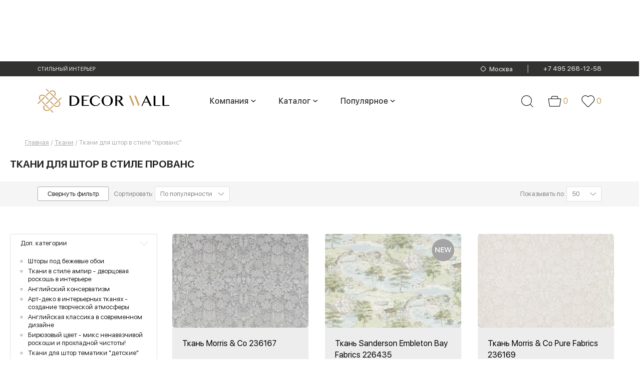

--- FILE ---
content_type: text/html; charset=utf-8
request_url: https://www.google.com/recaptcha/api2/anchor?ar=1&k=6LdFXBwmAAAAACm2E8p7_vGXC56w5qqZrsXIbmkf&co=aHR0cHM6Ly93d3cuZGVjb3J3YWxsLnJ1OjQ0Mw..&hl=en&v=7gg7H51Q-naNfhmCP3_R47ho&size=normal&anchor-ms=20000&execute-ms=30000&cb=ayy1hgw8gadr
body_size: 48789
content:
<!DOCTYPE HTML><html dir="ltr" lang="en"><head><meta http-equiv="Content-Type" content="text/html; charset=UTF-8">
<meta http-equiv="X-UA-Compatible" content="IE=edge">
<title>reCAPTCHA</title>
<style type="text/css">
/* cyrillic-ext */
@font-face {
  font-family: 'Roboto';
  font-style: normal;
  font-weight: 400;
  font-stretch: 100%;
  src: url(//fonts.gstatic.com/s/roboto/v48/KFO7CnqEu92Fr1ME7kSn66aGLdTylUAMa3GUBHMdazTgWw.woff2) format('woff2');
  unicode-range: U+0460-052F, U+1C80-1C8A, U+20B4, U+2DE0-2DFF, U+A640-A69F, U+FE2E-FE2F;
}
/* cyrillic */
@font-face {
  font-family: 'Roboto';
  font-style: normal;
  font-weight: 400;
  font-stretch: 100%;
  src: url(//fonts.gstatic.com/s/roboto/v48/KFO7CnqEu92Fr1ME7kSn66aGLdTylUAMa3iUBHMdazTgWw.woff2) format('woff2');
  unicode-range: U+0301, U+0400-045F, U+0490-0491, U+04B0-04B1, U+2116;
}
/* greek-ext */
@font-face {
  font-family: 'Roboto';
  font-style: normal;
  font-weight: 400;
  font-stretch: 100%;
  src: url(//fonts.gstatic.com/s/roboto/v48/KFO7CnqEu92Fr1ME7kSn66aGLdTylUAMa3CUBHMdazTgWw.woff2) format('woff2');
  unicode-range: U+1F00-1FFF;
}
/* greek */
@font-face {
  font-family: 'Roboto';
  font-style: normal;
  font-weight: 400;
  font-stretch: 100%;
  src: url(//fonts.gstatic.com/s/roboto/v48/KFO7CnqEu92Fr1ME7kSn66aGLdTylUAMa3-UBHMdazTgWw.woff2) format('woff2');
  unicode-range: U+0370-0377, U+037A-037F, U+0384-038A, U+038C, U+038E-03A1, U+03A3-03FF;
}
/* math */
@font-face {
  font-family: 'Roboto';
  font-style: normal;
  font-weight: 400;
  font-stretch: 100%;
  src: url(//fonts.gstatic.com/s/roboto/v48/KFO7CnqEu92Fr1ME7kSn66aGLdTylUAMawCUBHMdazTgWw.woff2) format('woff2');
  unicode-range: U+0302-0303, U+0305, U+0307-0308, U+0310, U+0312, U+0315, U+031A, U+0326-0327, U+032C, U+032F-0330, U+0332-0333, U+0338, U+033A, U+0346, U+034D, U+0391-03A1, U+03A3-03A9, U+03B1-03C9, U+03D1, U+03D5-03D6, U+03F0-03F1, U+03F4-03F5, U+2016-2017, U+2034-2038, U+203C, U+2040, U+2043, U+2047, U+2050, U+2057, U+205F, U+2070-2071, U+2074-208E, U+2090-209C, U+20D0-20DC, U+20E1, U+20E5-20EF, U+2100-2112, U+2114-2115, U+2117-2121, U+2123-214F, U+2190, U+2192, U+2194-21AE, U+21B0-21E5, U+21F1-21F2, U+21F4-2211, U+2213-2214, U+2216-22FF, U+2308-230B, U+2310, U+2319, U+231C-2321, U+2336-237A, U+237C, U+2395, U+239B-23B7, U+23D0, U+23DC-23E1, U+2474-2475, U+25AF, U+25B3, U+25B7, U+25BD, U+25C1, U+25CA, U+25CC, U+25FB, U+266D-266F, U+27C0-27FF, U+2900-2AFF, U+2B0E-2B11, U+2B30-2B4C, U+2BFE, U+3030, U+FF5B, U+FF5D, U+1D400-1D7FF, U+1EE00-1EEFF;
}
/* symbols */
@font-face {
  font-family: 'Roboto';
  font-style: normal;
  font-weight: 400;
  font-stretch: 100%;
  src: url(//fonts.gstatic.com/s/roboto/v48/KFO7CnqEu92Fr1ME7kSn66aGLdTylUAMaxKUBHMdazTgWw.woff2) format('woff2');
  unicode-range: U+0001-000C, U+000E-001F, U+007F-009F, U+20DD-20E0, U+20E2-20E4, U+2150-218F, U+2190, U+2192, U+2194-2199, U+21AF, U+21E6-21F0, U+21F3, U+2218-2219, U+2299, U+22C4-22C6, U+2300-243F, U+2440-244A, U+2460-24FF, U+25A0-27BF, U+2800-28FF, U+2921-2922, U+2981, U+29BF, U+29EB, U+2B00-2BFF, U+4DC0-4DFF, U+FFF9-FFFB, U+10140-1018E, U+10190-1019C, U+101A0, U+101D0-101FD, U+102E0-102FB, U+10E60-10E7E, U+1D2C0-1D2D3, U+1D2E0-1D37F, U+1F000-1F0FF, U+1F100-1F1AD, U+1F1E6-1F1FF, U+1F30D-1F30F, U+1F315, U+1F31C, U+1F31E, U+1F320-1F32C, U+1F336, U+1F378, U+1F37D, U+1F382, U+1F393-1F39F, U+1F3A7-1F3A8, U+1F3AC-1F3AF, U+1F3C2, U+1F3C4-1F3C6, U+1F3CA-1F3CE, U+1F3D4-1F3E0, U+1F3ED, U+1F3F1-1F3F3, U+1F3F5-1F3F7, U+1F408, U+1F415, U+1F41F, U+1F426, U+1F43F, U+1F441-1F442, U+1F444, U+1F446-1F449, U+1F44C-1F44E, U+1F453, U+1F46A, U+1F47D, U+1F4A3, U+1F4B0, U+1F4B3, U+1F4B9, U+1F4BB, U+1F4BF, U+1F4C8-1F4CB, U+1F4D6, U+1F4DA, U+1F4DF, U+1F4E3-1F4E6, U+1F4EA-1F4ED, U+1F4F7, U+1F4F9-1F4FB, U+1F4FD-1F4FE, U+1F503, U+1F507-1F50B, U+1F50D, U+1F512-1F513, U+1F53E-1F54A, U+1F54F-1F5FA, U+1F610, U+1F650-1F67F, U+1F687, U+1F68D, U+1F691, U+1F694, U+1F698, U+1F6AD, U+1F6B2, U+1F6B9-1F6BA, U+1F6BC, U+1F6C6-1F6CF, U+1F6D3-1F6D7, U+1F6E0-1F6EA, U+1F6F0-1F6F3, U+1F6F7-1F6FC, U+1F700-1F7FF, U+1F800-1F80B, U+1F810-1F847, U+1F850-1F859, U+1F860-1F887, U+1F890-1F8AD, U+1F8B0-1F8BB, U+1F8C0-1F8C1, U+1F900-1F90B, U+1F93B, U+1F946, U+1F984, U+1F996, U+1F9E9, U+1FA00-1FA6F, U+1FA70-1FA7C, U+1FA80-1FA89, U+1FA8F-1FAC6, U+1FACE-1FADC, U+1FADF-1FAE9, U+1FAF0-1FAF8, U+1FB00-1FBFF;
}
/* vietnamese */
@font-face {
  font-family: 'Roboto';
  font-style: normal;
  font-weight: 400;
  font-stretch: 100%;
  src: url(//fonts.gstatic.com/s/roboto/v48/KFO7CnqEu92Fr1ME7kSn66aGLdTylUAMa3OUBHMdazTgWw.woff2) format('woff2');
  unicode-range: U+0102-0103, U+0110-0111, U+0128-0129, U+0168-0169, U+01A0-01A1, U+01AF-01B0, U+0300-0301, U+0303-0304, U+0308-0309, U+0323, U+0329, U+1EA0-1EF9, U+20AB;
}
/* latin-ext */
@font-face {
  font-family: 'Roboto';
  font-style: normal;
  font-weight: 400;
  font-stretch: 100%;
  src: url(//fonts.gstatic.com/s/roboto/v48/KFO7CnqEu92Fr1ME7kSn66aGLdTylUAMa3KUBHMdazTgWw.woff2) format('woff2');
  unicode-range: U+0100-02BA, U+02BD-02C5, U+02C7-02CC, U+02CE-02D7, U+02DD-02FF, U+0304, U+0308, U+0329, U+1D00-1DBF, U+1E00-1E9F, U+1EF2-1EFF, U+2020, U+20A0-20AB, U+20AD-20C0, U+2113, U+2C60-2C7F, U+A720-A7FF;
}
/* latin */
@font-face {
  font-family: 'Roboto';
  font-style: normal;
  font-weight: 400;
  font-stretch: 100%;
  src: url(//fonts.gstatic.com/s/roboto/v48/KFO7CnqEu92Fr1ME7kSn66aGLdTylUAMa3yUBHMdazQ.woff2) format('woff2');
  unicode-range: U+0000-00FF, U+0131, U+0152-0153, U+02BB-02BC, U+02C6, U+02DA, U+02DC, U+0304, U+0308, U+0329, U+2000-206F, U+20AC, U+2122, U+2191, U+2193, U+2212, U+2215, U+FEFF, U+FFFD;
}
/* cyrillic-ext */
@font-face {
  font-family: 'Roboto';
  font-style: normal;
  font-weight: 500;
  font-stretch: 100%;
  src: url(//fonts.gstatic.com/s/roboto/v48/KFO7CnqEu92Fr1ME7kSn66aGLdTylUAMa3GUBHMdazTgWw.woff2) format('woff2');
  unicode-range: U+0460-052F, U+1C80-1C8A, U+20B4, U+2DE0-2DFF, U+A640-A69F, U+FE2E-FE2F;
}
/* cyrillic */
@font-face {
  font-family: 'Roboto';
  font-style: normal;
  font-weight: 500;
  font-stretch: 100%;
  src: url(//fonts.gstatic.com/s/roboto/v48/KFO7CnqEu92Fr1ME7kSn66aGLdTylUAMa3iUBHMdazTgWw.woff2) format('woff2');
  unicode-range: U+0301, U+0400-045F, U+0490-0491, U+04B0-04B1, U+2116;
}
/* greek-ext */
@font-face {
  font-family: 'Roboto';
  font-style: normal;
  font-weight: 500;
  font-stretch: 100%;
  src: url(//fonts.gstatic.com/s/roboto/v48/KFO7CnqEu92Fr1ME7kSn66aGLdTylUAMa3CUBHMdazTgWw.woff2) format('woff2');
  unicode-range: U+1F00-1FFF;
}
/* greek */
@font-face {
  font-family: 'Roboto';
  font-style: normal;
  font-weight: 500;
  font-stretch: 100%;
  src: url(//fonts.gstatic.com/s/roboto/v48/KFO7CnqEu92Fr1ME7kSn66aGLdTylUAMa3-UBHMdazTgWw.woff2) format('woff2');
  unicode-range: U+0370-0377, U+037A-037F, U+0384-038A, U+038C, U+038E-03A1, U+03A3-03FF;
}
/* math */
@font-face {
  font-family: 'Roboto';
  font-style: normal;
  font-weight: 500;
  font-stretch: 100%;
  src: url(//fonts.gstatic.com/s/roboto/v48/KFO7CnqEu92Fr1ME7kSn66aGLdTylUAMawCUBHMdazTgWw.woff2) format('woff2');
  unicode-range: U+0302-0303, U+0305, U+0307-0308, U+0310, U+0312, U+0315, U+031A, U+0326-0327, U+032C, U+032F-0330, U+0332-0333, U+0338, U+033A, U+0346, U+034D, U+0391-03A1, U+03A3-03A9, U+03B1-03C9, U+03D1, U+03D5-03D6, U+03F0-03F1, U+03F4-03F5, U+2016-2017, U+2034-2038, U+203C, U+2040, U+2043, U+2047, U+2050, U+2057, U+205F, U+2070-2071, U+2074-208E, U+2090-209C, U+20D0-20DC, U+20E1, U+20E5-20EF, U+2100-2112, U+2114-2115, U+2117-2121, U+2123-214F, U+2190, U+2192, U+2194-21AE, U+21B0-21E5, U+21F1-21F2, U+21F4-2211, U+2213-2214, U+2216-22FF, U+2308-230B, U+2310, U+2319, U+231C-2321, U+2336-237A, U+237C, U+2395, U+239B-23B7, U+23D0, U+23DC-23E1, U+2474-2475, U+25AF, U+25B3, U+25B7, U+25BD, U+25C1, U+25CA, U+25CC, U+25FB, U+266D-266F, U+27C0-27FF, U+2900-2AFF, U+2B0E-2B11, U+2B30-2B4C, U+2BFE, U+3030, U+FF5B, U+FF5D, U+1D400-1D7FF, U+1EE00-1EEFF;
}
/* symbols */
@font-face {
  font-family: 'Roboto';
  font-style: normal;
  font-weight: 500;
  font-stretch: 100%;
  src: url(//fonts.gstatic.com/s/roboto/v48/KFO7CnqEu92Fr1ME7kSn66aGLdTylUAMaxKUBHMdazTgWw.woff2) format('woff2');
  unicode-range: U+0001-000C, U+000E-001F, U+007F-009F, U+20DD-20E0, U+20E2-20E4, U+2150-218F, U+2190, U+2192, U+2194-2199, U+21AF, U+21E6-21F0, U+21F3, U+2218-2219, U+2299, U+22C4-22C6, U+2300-243F, U+2440-244A, U+2460-24FF, U+25A0-27BF, U+2800-28FF, U+2921-2922, U+2981, U+29BF, U+29EB, U+2B00-2BFF, U+4DC0-4DFF, U+FFF9-FFFB, U+10140-1018E, U+10190-1019C, U+101A0, U+101D0-101FD, U+102E0-102FB, U+10E60-10E7E, U+1D2C0-1D2D3, U+1D2E0-1D37F, U+1F000-1F0FF, U+1F100-1F1AD, U+1F1E6-1F1FF, U+1F30D-1F30F, U+1F315, U+1F31C, U+1F31E, U+1F320-1F32C, U+1F336, U+1F378, U+1F37D, U+1F382, U+1F393-1F39F, U+1F3A7-1F3A8, U+1F3AC-1F3AF, U+1F3C2, U+1F3C4-1F3C6, U+1F3CA-1F3CE, U+1F3D4-1F3E0, U+1F3ED, U+1F3F1-1F3F3, U+1F3F5-1F3F7, U+1F408, U+1F415, U+1F41F, U+1F426, U+1F43F, U+1F441-1F442, U+1F444, U+1F446-1F449, U+1F44C-1F44E, U+1F453, U+1F46A, U+1F47D, U+1F4A3, U+1F4B0, U+1F4B3, U+1F4B9, U+1F4BB, U+1F4BF, U+1F4C8-1F4CB, U+1F4D6, U+1F4DA, U+1F4DF, U+1F4E3-1F4E6, U+1F4EA-1F4ED, U+1F4F7, U+1F4F9-1F4FB, U+1F4FD-1F4FE, U+1F503, U+1F507-1F50B, U+1F50D, U+1F512-1F513, U+1F53E-1F54A, U+1F54F-1F5FA, U+1F610, U+1F650-1F67F, U+1F687, U+1F68D, U+1F691, U+1F694, U+1F698, U+1F6AD, U+1F6B2, U+1F6B9-1F6BA, U+1F6BC, U+1F6C6-1F6CF, U+1F6D3-1F6D7, U+1F6E0-1F6EA, U+1F6F0-1F6F3, U+1F6F7-1F6FC, U+1F700-1F7FF, U+1F800-1F80B, U+1F810-1F847, U+1F850-1F859, U+1F860-1F887, U+1F890-1F8AD, U+1F8B0-1F8BB, U+1F8C0-1F8C1, U+1F900-1F90B, U+1F93B, U+1F946, U+1F984, U+1F996, U+1F9E9, U+1FA00-1FA6F, U+1FA70-1FA7C, U+1FA80-1FA89, U+1FA8F-1FAC6, U+1FACE-1FADC, U+1FADF-1FAE9, U+1FAF0-1FAF8, U+1FB00-1FBFF;
}
/* vietnamese */
@font-face {
  font-family: 'Roboto';
  font-style: normal;
  font-weight: 500;
  font-stretch: 100%;
  src: url(//fonts.gstatic.com/s/roboto/v48/KFO7CnqEu92Fr1ME7kSn66aGLdTylUAMa3OUBHMdazTgWw.woff2) format('woff2');
  unicode-range: U+0102-0103, U+0110-0111, U+0128-0129, U+0168-0169, U+01A0-01A1, U+01AF-01B0, U+0300-0301, U+0303-0304, U+0308-0309, U+0323, U+0329, U+1EA0-1EF9, U+20AB;
}
/* latin-ext */
@font-face {
  font-family: 'Roboto';
  font-style: normal;
  font-weight: 500;
  font-stretch: 100%;
  src: url(//fonts.gstatic.com/s/roboto/v48/KFO7CnqEu92Fr1ME7kSn66aGLdTylUAMa3KUBHMdazTgWw.woff2) format('woff2');
  unicode-range: U+0100-02BA, U+02BD-02C5, U+02C7-02CC, U+02CE-02D7, U+02DD-02FF, U+0304, U+0308, U+0329, U+1D00-1DBF, U+1E00-1E9F, U+1EF2-1EFF, U+2020, U+20A0-20AB, U+20AD-20C0, U+2113, U+2C60-2C7F, U+A720-A7FF;
}
/* latin */
@font-face {
  font-family: 'Roboto';
  font-style: normal;
  font-weight: 500;
  font-stretch: 100%;
  src: url(//fonts.gstatic.com/s/roboto/v48/KFO7CnqEu92Fr1ME7kSn66aGLdTylUAMa3yUBHMdazQ.woff2) format('woff2');
  unicode-range: U+0000-00FF, U+0131, U+0152-0153, U+02BB-02BC, U+02C6, U+02DA, U+02DC, U+0304, U+0308, U+0329, U+2000-206F, U+20AC, U+2122, U+2191, U+2193, U+2212, U+2215, U+FEFF, U+FFFD;
}
/* cyrillic-ext */
@font-face {
  font-family: 'Roboto';
  font-style: normal;
  font-weight: 900;
  font-stretch: 100%;
  src: url(//fonts.gstatic.com/s/roboto/v48/KFO7CnqEu92Fr1ME7kSn66aGLdTylUAMa3GUBHMdazTgWw.woff2) format('woff2');
  unicode-range: U+0460-052F, U+1C80-1C8A, U+20B4, U+2DE0-2DFF, U+A640-A69F, U+FE2E-FE2F;
}
/* cyrillic */
@font-face {
  font-family: 'Roboto';
  font-style: normal;
  font-weight: 900;
  font-stretch: 100%;
  src: url(//fonts.gstatic.com/s/roboto/v48/KFO7CnqEu92Fr1ME7kSn66aGLdTylUAMa3iUBHMdazTgWw.woff2) format('woff2');
  unicode-range: U+0301, U+0400-045F, U+0490-0491, U+04B0-04B1, U+2116;
}
/* greek-ext */
@font-face {
  font-family: 'Roboto';
  font-style: normal;
  font-weight: 900;
  font-stretch: 100%;
  src: url(//fonts.gstatic.com/s/roboto/v48/KFO7CnqEu92Fr1ME7kSn66aGLdTylUAMa3CUBHMdazTgWw.woff2) format('woff2');
  unicode-range: U+1F00-1FFF;
}
/* greek */
@font-face {
  font-family: 'Roboto';
  font-style: normal;
  font-weight: 900;
  font-stretch: 100%;
  src: url(//fonts.gstatic.com/s/roboto/v48/KFO7CnqEu92Fr1ME7kSn66aGLdTylUAMa3-UBHMdazTgWw.woff2) format('woff2');
  unicode-range: U+0370-0377, U+037A-037F, U+0384-038A, U+038C, U+038E-03A1, U+03A3-03FF;
}
/* math */
@font-face {
  font-family: 'Roboto';
  font-style: normal;
  font-weight: 900;
  font-stretch: 100%;
  src: url(//fonts.gstatic.com/s/roboto/v48/KFO7CnqEu92Fr1ME7kSn66aGLdTylUAMawCUBHMdazTgWw.woff2) format('woff2');
  unicode-range: U+0302-0303, U+0305, U+0307-0308, U+0310, U+0312, U+0315, U+031A, U+0326-0327, U+032C, U+032F-0330, U+0332-0333, U+0338, U+033A, U+0346, U+034D, U+0391-03A1, U+03A3-03A9, U+03B1-03C9, U+03D1, U+03D5-03D6, U+03F0-03F1, U+03F4-03F5, U+2016-2017, U+2034-2038, U+203C, U+2040, U+2043, U+2047, U+2050, U+2057, U+205F, U+2070-2071, U+2074-208E, U+2090-209C, U+20D0-20DC, U+20E1, U+20E5-20EF, U+2100-2112, U+2114-2115, U+2117-2121, U+2123-214F, U+2190, U+2192, U+2194-21AE, U+21B0-21E5, U+21F1-21F2, U+21F4-2211, U+2213-2214, U+2216-22FF, U+2308-230B, U+2310, U+2319, U+231C-2321, U+2336-237A, U+237C, U+2395, U+239B-23B7, U+23D0, U+23DC-23E1, U+2474-2475, U+25AF, U+25B3, U+25B7, U+25BD, U+25C1, U+25CA, U+25CC, U+25FB, U+266D-266F, U+27C0-27FF, U+2900-2AFF, U+2B0E-2B11, U+2B30-2B4C, U+2BFE, U+3030, U+FF5B, U+FF5D, U+1D400-1D7FF, U+1EE00-1EEFF;
}
/* symbols */
@font-face {
  font-family: 'Roboto';
  font-style: normal;
  font-weight: 900;
  font-stretch: 100%;
  src: url(//fonts.gstatic.com/s/roboto/v48/KFO7CnqEu92Fr1ME7kSn66aGLdTylUAMaxKUBHMdazTgWw.woff2) format('woff2');
  unicode-range: U+0001-000C, U+000E-001F, U+007F-009F, U+20DD-20E0, U+20E2-20E4, U+2150-218F, U+2190, U+2192, U+2194-2199, U+21AF, U+21E6-21F0, U+21F3, U+2218-2219, U+2299, U+22C4-22C6, U+2300-243F, U+2440-244A, U+2460-24FF, U+25A0-27BF, U+2800-28FF, U+2921-2922, U+2981, U+29BF, U+29EB, U+2B00-2BFF, U+4DC0-4DFF, U+FFF9-FFFB, U+10140-1018E, U+10190-1019C, U+101A0, U+101D0-101FD, U+102E0-102FB, U+10E60-10E7E, U+1D2C0-1D2D3, U+1D2E0-1D37F, U+1F000-1F0FF, U+1F100-1F1AD, U+1F1E6-1F1FF, U+1F30D-1F30F, U+1F315, U+1F31C, U+1F31E, U+1F320-1F32C, U+1F336, U+1F378, U+1F37D, U+1F382, U+1F393-1F39F, U+1F3A7-1F3A8, U+1F3AC-1F3AF, U+1F3C2, U+1F3C4-1F3C6, U+1F3CA-1F3CE, U+1F3D4-1F3E0, U+1F3ED, U+1F3F1-1F3F3, U+1F3F5-1F3F7, U+1F408, U+1F415, U+1F41F, U+1F426, U+1F43F, U+1F441-1F442, U+1F444, U+1F446-1F449, U+1F44C-1F44E, U+1F453, U+1F46A, U+1F47D, U+1F4A3, U+1F4B0, U+1F4B3, U+1F4B9, U+1F4BB, U+1F4BF, U+1F4C8-1F4CB, U+1F4D6, U+1F4DA, U+1F4DF, U+1F4E3-1F4E6, U+1F4EA-1F4ED, U+1F4F7, U+1F4F9-1F4FB, U+1F4FD-1F4FE, U+1F503, U+1F507-1F50B, U+1F50D, U+1F512-1F513, U+1F53E-1F54A, U+1F54F-1F5FA, U+1F610, U+1F650-1F67F, U+1F687, U+1F68D, U+1F691, U+1F694, U+1F698, U+1F6AD, U+1F6B2, U+1F6B9-1F6BA, U+1F6BC, U+1F6C6-1F6CF, U+1F6D3-1F6D7, U+1F6E0-1F6EA, U+1F6F0-1F6F3, U+1F6F7-1F6FC, U+1F700-1F7FF, U+1F800-1F80B, U+1F810-1F847, U+1F850-1F859, U+1F860-1F887, U+1F890-1F8AD, U+1F8B0-1F8BB, U+1F8C0-1F8C1, U+1F900-1F90B, U+1F93B, U+1F946, U+1F984, U+1F996, U+1F9E9, U+1FA00-1FA6F, U+1FA70-1FA7C, U+1FA80-1FA89, U+1FA8F-1FAC6, U+1FACE-1FADC, U+1FADF-1FAE9, U+1FAF0-1FAF8, U+1FB00-1FBFF;
}
/* vietnamese */
@font-face {
  font-family: 'Roboto';
  font-style: normal;
  font-weight: 900;
  font-stretch: 100%;
  src: url(//fonts.gstatic.com/s/roboto/v48/KFO7CnqEu92Fr1ME7kSn66aGLdTylUAMa3OUBHMdazTgWw.woff2) format('woff2');
  unicode-range: U+0102-0103, U+0110-0111, U+0128-0129, U+0168-0169, U+01A0-01A1, U+01AF-01B0, U+0300-0301, U+0303-0304, U+0308-0309, U+0323, U+0329, U+1EA0-1EF9, U+20AB;
}
/* latin-ext */
@font-face {
  font-family: 'Roboto';
  font-style: normal;
  font-weight: 900;
  font-stretch: 100%;
  src: url(//fonts.gstatic.com/s/roboto/v48/KFO7CnqEu92Fr1ME7kSn66aGLdTylUAMa3KUBHMdazTgWw.woff2) format('woff2');
  unicode-range: U+0100-02BA, U+02BD-02C5, U+02C7-02CC, U+02CE-02D7, U+02DD-02FF, U+0304, U+0308, U+0329, U+1D00-1DBF, U+1E00-1E9F, U+1EF2-1EFF, U+2020, U+20A0-20AB, U+20AD-20C0, U+2113, U+2C60-2C7F, U+A720-A7FF;
}
/* latin */
@font-face {
  font-family: 'Roboto';
  font-style: normal;
  font-weight: 900;
  font-stretch: 100%;
  src: url(//fonts.gstatic.com/s/roboto/v48/KFO7CnqEu92Fr1ME7kSn66aGLdTylUAMa3yUBHMdazQ.woff2) format('woff2');
  unicode-range: U+0000-00FF, U+0131, U+0152-0153, U+02BB-02BC, U+02C6, U+02DA, U+02DC, U+0304, U+0308, U+0329, U+2000-206F, U+20AC, U+2122, U+2191, U+2193, U+2212, U+2215, U+FEFF, U+FFFD;
}

</style>
<link rel="stylesheet" type="text/css" href="https://www.gstatic.com/recaptcha/releases/7gg7H51Q-naNfhmCP3_R47ho/styles__ltr.css">
<script nonce="2EbRoADDJL_RrQYrVNzFQA" type="text/javascript">window['__recaptcha_api'] = 'https://www.google.com/recaptcha/api2/';</script>
<script type="text/javascript" src="https://www.gstatic.com/recaptcha/releases/7gg7H51Q-naNfhmCP3_R47ho/recaptcha__en.js" nonce="2EbRoADDJL_RrQYrVNzFQA">
      
    </script></head>
<body><div id="rc-anchor-alert" class="rc-anchor-alert"></div>
<input type="hidden" id="recaptcha-token" value="[base64]">
<script type="text/javascript" nonce="2EbRoADDJL_RrQYrVNzFQA">
      recaptcha.anchor.Main.init("[\x22ainput\x22,[\x22bgdata\x22,\x22\x22,\[base64]/[base64]/bmV3IFpbdF0obVswXSk6Sz09Mj9uZXcgWlt0XShtWzBdLG1bMV0pOks9PTM/bmV3IFpbdF0obVswXSxtWzFdLG1bMl0pOks9PTQ/[base64]/[base64]/[base64]/[base64]/[base64]/[base64]/[base64]/[base64]/[base64]/[base64]/[base64]/[base64]/[base64]/[base64]\\u003d\\u003d\x22,\[base64]\x22,\x22w7g0DsK1wqnDuj5KO1tVD8Oiwos1wo07wo3CgMOdw5oQVMOVScOmBSHDlMOgw4JzRMKFNghqZMODJiDDqTofw5QuJ8O/F8OWwo5aXh0NVMKsBhDDnjpAQyDCmFvCrTZTcsO9w7XCicKtaCxjwrMnwrVyw5VLTi89wrM+wqjChDzDjsKlF1Q4HMOmJDYXwo4/c3MhECg9exsLLcKDV8OGTsOUGgnCtCDDsHt7wpAQWg0qwq/[base64]/CoMOAasK7woA2w6DDiyEIwrlcOH0EwpPDpHzCu8O9EcOGw4HDl8OPwofCpC7Dh8KAWMOAwqopwqXDs8Kdw4jClMKmR8K8U1xjUcK5DyjDthjDg8KlLcOewpnDlMO8NTE1wp/[base64]/CisK7FsKZGMK1RMOPQcOwWsKrFEwRJcKPwpoDw6nCjcKSw5pXLi3CuMOKw4vCoTFKGDUYwpbCk2g5w6HDu1DDmsKywqkSeBvCtcKDDR7DqMOSZVHCgzHCi0NjTMKRw5HDtsKNwqFNIcKbS8Khwp0Dw7LCnmt9f8ORX8OTWB8/w5zDqWpEwqwPFsKQZ8OaB0HDhUwxHcO6wq/CrDrCh8OLXcOaWnEpDXQ0w7NVCD7DtmsWw7LDl2zCp1dIGyfDqBDDisO/w6wtw5XDlMKSNcOGYghaUcOLwr40O2XDlcKtN8K8wrXChAFxIcOYw7wBScKvw7UXXj99wrpbw6LDoHlvTMOkw57DsMOlJsKjw6V+wohOwptgw7BBEz0GwrTCusOvWw/CgwgKdcOjCsO/[base64]/DjsO9JhVJwq14wqxgw4FxGsOHW8O9w6rDnMK5wojChMOVw4Rjwr3CjThIwonDngDCqcKaPDHDk0fDmsOzAMOUPwcTw4Ihw4tSBnLCkFtIwq0Mw4tcKFMsVMONDcO4esKZGcO1w6kzw67Cv8OPJUfCoDBpwpkJLMKPw6rDv2g6bHTCrC/DsHRYw4LClToHR8OsEGfCr27CrBV6QxLDoMOLwpV5WsKdHMKPwpFXwrElwrtuLTtow7/DtMKDwoLCvVNowrPDnXQKEjNFG8OzwonCp0TDsAMEwobDnC0Xa3EMPMOND1nCtcKYwrHDs8K8TV/CriVkPMK/wrkJYS/CjcKiwoh8J0wRfMO4w5nDvgPDk8OYwpImQjPCtmpIw4V9wppbXcOCdwjDlGrCq8O8woASwp1PFT/[base64]/CpcKLwrvDljEKwrvDq1Avwq7CgxgWwqfCusKvwrBQw5kYwrPDhcOeGcODwoHDqnRXw4Esw6xlw4rDtsO+w7YLw5owE8K/CX/DjV/[base64]/[base64]/[base64]/CgjnDsnsPw4fDkm4Vw6TDtQxswp/Cvhpsw5TCp3gnwqxTwoQCwolNw7tPw4AHKsKSwrzDqWbCr8OaGsORe8OGwqLCkEpCbjALd8KAw4jDhMO4BsKQwpFOwrUzCDpgwqrCnlAew57CjyQaw7LCvW9uw4cSw57DkhcHwpsDwrfCmMKtUS/DnihxOsOxRcKTw57CgsOya1ggcsOxwr3CiwXClcOJw5zDnMOaJMKqCTNHTH0ew57Du3Zmw4bCgcKLwqxqw6U9w77CtmfCo8OuRcK3wodKaQcqI8OewoY5w47Ci8O9wqxgUcKEC8OvGWrDpMKlwq/Dr1LCu8OOeMKuW8KDFHkXayw8wrpMw7lqw47DuRLChQcwFsOQTC3DhV0id8OLw73CkmpWwonCsERBRWPDgU7Cg2wSw59/[base64]/[base64]/AcOjw5HDhMO8w7lAw4XCosKqwrbCrMKSGX/CiCluw7HCt1PChHjDssOyw5Q/TcKHdMKcKVXCmTkww4HCisK+wpt8w6TDm8KTwp/DrBIPK8OVwp/CpMK2w4hCasOmRmrCqcOaNzHDscKjWcKDc1tVcXtdw7A+eGRFbsK9bsKpw5vCn8KLw5gSTMKbUsOjNjJIIcKhw5PDrwbDgl/CqVTCsXVgKMK7ecOKw4VSw5MmwrVSPSnCusKuXCHDuMKCccKOw4Bnw6ZGHcKCw6bDrcOYw5fDqVLDh8Kqw7zDosKwKUfDrG0GdMOPw4nDmcKywpBWCgc3JwPCtik9wqzCjVkBw7LCtcOpwqLCp8OFwqzCh07DscO2w6fDhW/Cr1XChcKDF1EJwqFkVEbCjcOIw7PCmkHDqXDDvMOYHgB1wqMVwoISQj1SUHQ5LThcEMKfL8O8FsK5w5fCkgfCpMO8w6R1RwR2BVnCrlk+w4XCj8Olw77Cnllxwo/DqgB2w5XCmiJ/w6EaSMKYwqlvHMKvw7ETRXpKw6DDpkdnWVAvecKZw7VDT1YVPMKRfBPDvcKzW3PCjcOYBcKFFgPDg8OTw4YgHcK8w6tqwo/DvXJhwrzCgHjDlVnCgsKGw5zCkRFmFsKDw4cEbznCisKwFmEKw4wUW8OeTjs8dcO0wp9LY8KQw5zDnHPCsMKiw5Nxw4MlKMO4w4t/aXsjBARmw4o5IjDDkmElw6bDlcKhbUgyR8KYAcKGNAZGwqrCoQ5wSxV0AMKKwrPDkCEkwqp/w5ZOMnHDokfCnsKyNsKGwrrDk8OKwpnDgcKZbB/CtsKSXjrChcONw7dDwpDDoMK/[base64]/CsCsWwoRmwrZBCMOfwoXCo8O8wp7CmcKIck0awpPCtsKsSxvDp8ONw6IPw6jDicKaw690LWvDtMKkYDzCtsKjw6lxdBVRw7VLP8OhwoLCiMOTBgUfwpcMSMOVwpZbPA52w5ZnUU3DjMK7TznDgEsEeMOOwpLChsKiw5/DgMOXwqd2w7HDrcKZwpxQw7vCoMOxw4TCmcOvRRoXwpbClMOjw6XCliwbOgx/w6LDjMOUHS/DjlTDlsONZlPCiMO2ZMK+woXDt8OCw4DCn8Kkw5lzw5UQwrZfw57DsGLCl3HDjETDmMK/w6bDpA9QwoNFTMKdKsKVGsOswoTCqMKnbMK2wrB0MWgrDMKVCsOnw5ErwrhhfcKbwpoJWXZsw4hRAcKiwqg/w4TDt295ZFnDmcOFwqrCocOeCirDgMOKwp8owrMHw6lCfcOSN3FRBsOBNsKeXsKHBSzCnFMFw4zDmWYvw49IwrYcw7XCtUknbcKnwpvDiwghw5HCmB7CrsK/Fy3Cg8OjNE5TVnE0L8KowpTDgHvChcOIw53Dv07Dm8OKZCnDmgJuw7Nnw4hHwqnCvMK+w5sCN8KbZzDDgTfDuwzDgUPDhF47w6LDlMKmPgo+w4MebMOfwqUGWcKqaUhlcsObDcOHZsObwo3CmV/Cqko7LMO1IzbCv8KOwoLDuGRowq9AKcO5IMOjwqHDjwcsw4jDomsGwrDCqMKkwrfCucOwwrXCsHPDiitAw7TCkhXCtsKzOF48w5TDrsKVAn/CtMKJw6gfCULDgF/Cv8K5wqTCkhEnwp7CvxzCoMOPw4MLwp5Ewq/DkxMZA8Krw67CjFstDcOHMcKTJy3DocKtV27CiMKcw6wXwogPOy/[base64]/CpB7DvMKIwqNmMMK6CTo0w5gOwppQA2PDg3AWw7gYwpdQw63Dvy7CrlceworDjFgZVW3ChW8TwrHCoGXCuU/[base64]/w6UwwpYiKMOxWGDDiTNyGcK0cSY0wqHDvMOSScO/bHoNw4oFbcONe8OFw6J3w7XDtcOAbThDw68wwoPDvxbCv8O5LMK7IjnDq8KnwoNQw6NDw5bDlmbCnGt1w50pCSDDiGc4H8OCwq/[base64]/wrQMw7FSw5DCpMOQYDDDlwTDs8OmPEwPwq8UGG7DmcOpD8KZw5cmw519w4PCjMKuw40Sw7TCvMO4wrfDklVebVbCs8KQwq/DgnJMw6ArwpHCiVFbwp/Cn1zCucKyw5Aswo7CqcOEwo1RI8OAB8Kmwr7DiMK4w7Zzb3lpw6VYw5rDtS/CrGBWWAArbGrCjsKifcKAwop6JMOiU8KjbTwQe8O/[base64]/D35Tw7rDjQbCgcOzZ1BKw5EaRE7DlMKtwofClcOFwoLCocKPwpbCrDYcwrTCoHPCnMKMw5QBewrCg8OPwpHCncO4wpl/wqPCtiEsdE7DvjnCnFoLak3DgiUOwr7CuVQzE8O5XEVKZ8KKwqbDiMOYw47DgUExY8K7L8K4G8O4w4EzM8KwJcKhwozDuW/ChcOzwrpQwr/CgR9GVUrDlsOww5p8AEF8w4J3w5h4EcKPw4TDgnw4w7hFOxzDrsKzw5dew67CgcKSR8KkGBhmHnh2dsKFw5zCucKIbEVAw4Asw4zCqsOCw5E3w7rDmA89w6nCmWfCm0fCncO8wr0HwrfCksKcwqggwpTDucO/w5rDocO4dsOzckTDsHcqwpjCkMKdwo5mwrjDmMOkw755HzHDocOUw7EkwqhywqjDqhANw4U8wpfDs3ppw4V4FnvDhcKCw6cbbFANwqXDl8KnMEMKKsOAw6ZEw4dKUFF+M8OXw7RaFxw9SxMnw6BtVcOgw4pqwrMKwpnChsK+w4hTBsKMFDHDlMOkw7LDq8KVw5ZoVsO/TsOXwpnCuR9iWMK6w57Ds8OewqoSwqHChgRQL8O8ThQ/[base64]/CosKMIFrDosKnw7TDjS8Dwq4lb8OpwrJNTF3DuMK4IEhJw6bCl3pawpTDvwvCsj3CkEHDrSdZw7zDlsKOw4DDqcOXwqETHsOoQMOYEsKXEX/Ds8K/bXk6wrnDtT8+wpQneHoKImNXw57CtsOaw6XDo8OqwoMJw5MFZRcJwqpedB3CucOIw7PDk8Kww7TCryXDsGp1woLCn8OeWsOqQVPComfDm2TDuMKcXV5SU3PDmgbDpsKnwoQ2U31TwqXDmn4FfQfCsVTDszUjcBDCv8KiVsOJSCFGwpd3NcK/w6cSdl8oYcOHw7jCq8OXKBJRw6nDpsKvYmMbZsK4DsOXTnjCim0Uw4LDn8KvwrRaKVPDscOwIMKwICfCoQPDrMKcXjxYHDTCgMKWwpkAwqI2ZMKUdsOzw7vCmsKpWRh6wr4xL8O/DMKqwq7CriRubMKDw4IwMj4tMsOcw7jCrmHDgMOYw4DCtsOuwqzCo8O5cMKdVyhaJkjDvsK8wqMIMMOAw5rCumLCmcOMw7zCgMKUw7TDtcK9w63DtcKmwo8Jw4t2wpTClMOFW1fDscKFES0lw5UMHmUgw6rDkA/DiWDDmsKhwpQNaiXCqgpFworCgljDucOyYsKfJ8O2fybClMObYm/Dhg0QUcKpDsOZw5MawphjCn4kwpdHwrUjbsO3EcKhwpJJFcOqw6XCg8KjOFVNw6B3wrHDly1mw7TDiMKpHRTDk8KZw4IeBMOKD8Kjwq/DpsKNJcOME391wroTecOuT8K0w43Chj1gwohOGDVEwoPDj8K/K8Ofwrotw4XDkcOfwqrCqQReGsKATMOxIDTDvHHCoMOWw6TDjcKowrLDiMOKLVxhwrJWZCp0RMOFdgjCosO/WcKAHcKZwrrCiDXDhT4twplmw7d7wqzDq3xdIMONwqbDoVRGwrpzH8KwwpDChsKiw6lLPsOiOSZMw7/Do8K9VcKRL8KhO8KIw54tw6jDvlAew7JOChQcw4HDmMONwqbCvTUIb8KFwrHDqMKDPsKSFsO0QmIhw4Jgw7DCtcKSw4PCtsONK8OFwr1EwqsPWMOjwqPChU9hQ8OeGsK1woBhDyjDn1PDo0zDgk7DqsOlw7d+w7DDnsO/w49XOhvCigjDnEJGw7oJf2XCu0rCl8Kow5NiJGUhw6XCn8KCw6vCjMK8NwkHw7gLwq0ORQQLR8KOC0XCrsOvw7fDpMKxw4fDn8KGwq/[base64]/J8K8wp4Jwr/DkiJ+wpwtwoJJwrBtZGgOw5UNTFQ+G8KZPsOlMnZyw5DDqsOxw6vDiREXUcKUUiLCjsO7EMKXe2rCoMOBwqQjO8OGb8KPw5E1ccO+WcK0w4kew7NAw7TDvcOgwpvDkRnCs8KywpdYNcKuMsKtNsKTa0nDmMOaCiV2dRUhw6BmwrrDvcO/w5wFw6HCnwUKw7fChsOGwq7Dq8O4wrDDncKEL8KaUMKQZmVuSsObaMKDEsKGwqYnw7VAESdwLsOHw44NQ8K1w6vDp8KPwqZeFgXDpMODSsOFw7/DkmvDqmk4w5U7w6dlwp5vdMOHS8KnwqkYak7CtH/DoVzDhsO9UTU9UT1AwqjDpwdMcsKFwrh1w6URwpnDnhzCsMOuAsOZT8OQHMKDwo0nwrdaKWE/b3c/wpFLw7ZAwqBkSDHDucO1esO/w7gBwoPCk8KLwrDCh1h6w7/CmsK9HsO3wonCp8O1Vn3DigPCq8K5wr/DiMOJaMOJHnvChsOnwo7ChRvCmMOxN0zCrcKVdRs7w642w6LDim/DuTTDqcKyw5ctIlzDq1fDn8KISMOlf8O3ZMOmZC/Dp31awp1RPMOnFxpdUiJAwqzCssK5E0/[base64]/[base64]/[base64]/DlsOGw4NLw57ChjIjMX7DrcKRw7LCmxXDr8K2wrc9CMOkKcOhbMObw7N1w6fDoFPDmmLCoFvDgQ3Dqy/DmMOIwr11wqTCk8OYwp9KwrpRw7kIwpkFw7LDr8KJdTbDgTHCmijCt8OPdMOCQMKaFcONRcOzKMK/[base64]/w5QFLcKJw6XDhsOSWHLClFzDpVQQwrYKEXtoLRbDlXPCvcOQK3hTw6kwwq5qw5PDi8O+w41AJMObw7RRwpgCwrPCmBnDoC7Cq8Kyw4vCrGHDn8OswrjCnQHCoMO+R8KUOS/CmxTCswTDiMKTCgdOwonDksKpw5sZSVBlw4nCrWfDhcKEez/Dp8Obw6/Co8KSwrfCq8KNwo47wpzCiH7CniTCg17DgsKuLRLDj8KiBMODf8OUGxNNw7jCl2XDsAkXw6TCrsO6woFNHcKSOCQ1U8Ovw75vwrfDhcOnIsKPIg0gwqTCqFPDmnRrIiHDrcOuwqhNw6YKwq/Crn/Cl8ONQcOAwrN6F8O5AsKPw5PDu3YOOcOeTETDuijDrj0aR8Oww47DmGQ2UMK0w7BKDsO+bgvCtMKIDMO0VcK/[base64]/DuMOBw5s4TcKiTsOOw6zDqcKpw4pdwrjDj8OuYjINBxR6w4R1a15Cw6o+w7MqHG3CsMKGw5RXwqJQbAXCmsOlbQDCtRwZwpLCi8KlaDbDgioXwo/CocKmw53DmcKpwpAQw5hvM2I0BMO4w57DnxLCoE1PbC3DvcOzbcOcwrPCj8Ktw6nCpsKPw4vClg5Bwp5YD8OoRcOUw4TCjWMVwrwAUsKBAcO/w7zDhMO8wrhbYcKpwowsLcK9aSxgw4jCocOJwpHDiygbdFQub8KiwoLCohZRw7k/ccO2wr9ibMKFw7LDmERbw5oFwrRgw50Qwr/CoRzCq8KqMF/[base64]/Cn8OhIcOvw4cEcMOuDFgUZ2jCocKgAT3CiiRUSsKnw6LCvsKNE8KBHMO0HwXDqcOhwpnDhR/Du15lRsKNwq7Dt8Ofw5Jsw6o5w5HCq2HDlzxzK8OAwqXCm8KVajpidMO0w4wMwqrDnHfDsMK7aGkMw44awpVMQ8OEZlkNScOIeMONw4TCgTpEwrJywqPDrHg3woEmwrLCpcK1JMKtw5nDnHZ6w6Ngajs8wrLDj8KBw43DrMKrdQ/DrEjCk8KhQl0TdifClMKvHMObDDZIGFkvG03DkMOrNEU5NA1+wp3DpgHDjsOWw4x5w5bDomMmwqJNwoVMaS3Dn8OfN8Ksw73Cl8KMb8K/aMOrKR04PC1tDTFUwqjCp2jCiQVzOBfDscKOP1vDlsKESHXCqC8UTcKXaijDh8KVwobCrUA3V8KMa8Onw5wFw7TCjMO4ZmIOwqDCtsKxwrAtYHjCmMKQw6AQw7vCrsOcfcKTXRF+wp3ClsKWw4RFwp7CrHXDmh0Id8O3wrU/EjwFFMKJVsO+w43DkMKgw7/[base64]/DssOAw6FuOx1OwqDDpcOVw63DjVUnOyvCo0lDW8K5AsOPw77DrcKHwoF/wqRKK8O6ez7ClDnDiW/ChMKSH8O3w757b8OWQsOuw6PCjcOPMMO3b8KGw53CoEIHLsK1XDzCrxvDlHvDn1kbw5MKJkvDv8KdwobDgsKyLMORJ8K/f8KNQcK6B0xXw6MrYmYJwqjCocOJIRvDrMK3BsOtwpA7wroqa8OUwrjDu8KbJsOHHgPDjcKkBl93ThDCuWg3wq4rwqnDuMOBRcKbcMOowqNGwpw9PHx2HCDDgcOrwrrDhsKDSx1DMMKKRRYMw7cpGW1/RMOCHcOyfT/CsD/DlzRAwr/DpW3DqSLDrnt2w7kKMBczJ8KEeMKPHTJfExlcE8OlwrfDji7DjsOSwpPDo3PCp8OqwqY8HifCocK0DMO1cUh1wpNSwoHCmsOAwqzDtsKqw6N/[base64]/[base64]/w4Fzwpxnw7nCpWzDvcKhwrp5w7Vrwq9Dwoc3RCfClMKiwoEqJcK8T8O4wp9WXhlwNxoaIsKdw702w7XDllQPwqLDj0cBI8KjIsKqUMK4fsKvw45rFsOjw6Qpwo/DuwZGwq4gTsKXwosuJxhrwqd/[base64]/w53ChsKcwql4w7DDrcKlAcKlwrrDo2HCuhsdFMOIADHCsz/[base64]/CksK0aV/DqcOUSCnDgMKYczA1w4ZOwqU/[base64]/[base64]/DnybCusO0Rz3DvsODwqBGNix3B8OYJ8K5w6vDkcK3wo/[base64]/[base64]/CjSjCthZHd1/Ct3TCmx7ChMOIGQLDu8Krw4fDjXBvwpdpw6zCkxzCusKNHMOuw4jDl8OMwpjCnhhJw6XDoD1Qw5vClcOfwpLCuUxswrnDs3LCosK3JsK3wrnCpFMxwqdkXkbCgMKawoYswrFmYUdXw4LDt31dwpB5woXDqS00OEg+w6BYwrrDjWZJw44Kw6/DuGDDisKBB8O2w5nDosK2f8Otw58MZ8K9wqAwwpAdw7vDtcOAHVA5wrbCgsOTwqQbw7bCkhjDlcKNGgjDmQNzwp7ChcKQw75gw6RDaMK1eAozEmNLO8KnGMKNwr1PfzHCnMOeWF/CssOxwojDn8KgwrdTE8K/KsODU8OCcHMpw7kDOwnCl8K4wpsnw5odeC5JwqTDuRXDsMOgw4NwwqZafcOBNcKLwqIow5AtwqLDmDbDkMKcM2Rmwq3DqDHCrWLCjBvDunXDrzfCn8OLwqh/XMKQSGJhdMKUFcK6OytHBgLCiyPDhMO5w7bCly5+wpw3aX4Sw640w6hNwq3CpmPDjUx2w50HWErCmsKRwpvCnMO9MApFSMK9J1N4wqxpb8KpecO9IMKowq5ZwpjDkcKcw7Bew69zYcKpw7HCpV3DgAlow5PCqcONF8KSw75EIVPDnx/ClsKdPsOTOcO9H0XCpg4bS8Klw6nCnMOsw41Jw7LCvMOlL8OaGC5lLsKuSCx3e27ChsKmw5ouwrzDkwzDq8KiasKrw5EvW8K0w5fCl8KfRyrDtFDCjMK5YcOsw7PCtT/CjgckJMOmB8K7wpjDiz7DtsK/[base64]/[base64]/CjCfCiHszQyvCtsKETxvDpAQoc07DqGUnwqUcEMKhekLCjSdmwrMHwpPCvFvDg8K9w7d2w5gEw7IndxbDn8OJwolHdEpzwrHCsirCi8OyMsKvUcODwobDijJQHitFaivCrnrDlibCrGPDslMLTScTTsKJLxPCijrCiUfCusK/w57DrMOiKsKAw6MlHsO7a8OCwrnCrE7CsT55LMKIwosSM3tsSD1REMOlHUjCssOuwoQJw4J1w6dKOi/CmAfCpcO2wo/Cr2IbwpLCnFwmwp7DiiTDg1MmdWTCjcKsw4bCuMOnwqslw5zCigvDksO/wq3CvzrCu0bCs8KwUU5lEMO0w4dXw77DvB54w6kJw6h4DcO/wrcrTybDmMKLwrE6w74jdcOsTMK1wplgw6QEw4sAwrHCtVfDvcKSVnzDnmRdwr7ChsKYw5dqGWHDl8Kiw55iwpZFQDzCu111w5/Cj3wrwoUJw6vCmznDpcKsTz8iwr45wqQ/TsOLw4oGw4XDoMKzFQ4wamczfzUaKzTCucOMeG41w4LDtcOGw6DDtcOAw652w4rCocOnwrHDtsOfDDpPw5haHcOtw7/DvgnDhMOcw4QmwqBFHsOaS8K+RXfDr8KrwoPDsA8XbSMgw60+T8Krw57Ct8Oldkdaw41SDMOqdknDj8KKwpsrNMK4dQvDgMKjX8OGLWg5C8KqCiw/[base64]/DoGjDusKnwp/CuTTCgcO8UcOWf8O/MCYNwoISBHQGwo8Uw67CksO7wpl4aF3DosOEwrTCo1zCrcOFwqROesOcw5p0Q8OofDHCqylGwrdDZGnDlAfCty7CnsO9bMKFJlbDgMKwwrHDtmpBw5zCtcO6wpLCvsO1c8KsI39/PsKJw4FCJRjCu3fCkX3Ct8OFF14ewr1RYltFYsK+w5vCqMOfNn3Cv31wdSo4Z0PDiw9VKTzDlUXDvgd4H3HCpsOcwr/[base64]/woltw5XCrH7DnMKbIsKMwoXDpMOde8O2DSQWL8Okw4/DiFLDjsKeG8OXw7xRwrE5woDCvcOhw4PDllHCjMKcF8OrwqzDosKDM8K9w6oYwr8lwrN2PsKSwqxSw6kmTF7Cl1DDmMO9DsOIw5zDihPCjCpQLinDocOJwqvDuMOQw4/DgsOyw4HDvGbCo1Mlw5N9w4PDgsOvwqHCv8ONw5fCggnDu8KeC0hhMiN4wrnCpAfCkcKaYcKkJcOlw5/Cs8O2FMKmwpvCulbDhcOGYMOqJzDDvVIDwqNywptkQcO1wqDCvE8mwotKST9MwprCmEbCi8KNVsOPw43DsWAMfifDrxRgQG/DvHdSw7J/[base64]/Dp8KmRsOtw6fDkHpYSkXCs8OKQMKzw5DDoh/CisO5wpnCp8OlbmdSb8K3wpAuwrrCuMKtwpzCpTTCj8Kowrg/MMO8w6l+WsKzwoloCcKFGsKbwpxRNcKxfcOhwovDmWUTw4JswqUhwoYtG8OMw5Rmw4Y4w45aw73CncOMwrl+PyHDmsKdw6YlVcKlw6gAw7kTw73CqDnCp2ErwqTDtcOHw5Y/w40tJcKSR8KbwrDDqAPDmkzCikXDncKNA8O6c8KnZMKwPMOFwo5lw4vDuMO3w4rCmcKLwoLDqcKMXTp0w6VKbcK0LhbDncOiRVTCplIxecOkSMKURMO6w7B/[base64]/Y8O0woLDrFdtccO5DsORwq49w51Vw4I4w57DiWVfwqNfOBlvCcOqdMKCwoDDqX0jecOAIHJgKnwOJx8+wr/CncK/w7F1w4hKTTsSRsKrwrJKw78ewrLCpgdDw5fCiGMew7/CoxE2PSMdWiJuTBRLw7UzcMK9Y8K0DQzDhHjCmsKGw589SGLDgn04wqrCmsKww4XDhcK2w4PCqsKOw7EGwq7CghjDg8O1QsOBw54ww49fw50NM8OZYRLDsDAlwp/CtMOAaADCvhRNw6MtXMO+wrbDs2fCgsOfXV/Dt8Onf27CncOHBCfCv2PDj0AuQMKMw4IEwrLDlXXCrMOowqTDvsKwNsObwrVuw5zDjMOSwp5ww4DChMKVN8Ouw7gYesOYXgMnw6TCusKVw7wdKFjCuWLCuTBFch9JwpLCg8OAwqfDqcKRdMKBw4LDp0U5LMKAwrxlwoHDn8K/JgjCk8Ksw7DCmAspw6fCnBdCwqoTHMKKw7YOBcOHX8K0LMOkI8OVw6PDjBnCqMOxc24XY3vDvsOfV8KUL2cnYUcUw6p8wpZ0eMOhw4UyZTdQPsOeb8KOw7LCoAXDjsOOwrfCn0HDvRHDjsKOG8K0wqxIVMOEccKyaBzDpcOewoHDjU9wwo/Dt8K/dRLDvsKQwojClAjDq8Kra1gtw4xFFcO2wq4hw7PDnhrDgBU4XsOkwogNBsK3JWrDvytRw4/CgcOlZ8Knw7HCnFjDk8O8AhPCuRnCrMOJP8OLAcO+wonCusO6EcO2wpLDmsK0w5PCrUbDnMK1FxJaahbDukBbwrE/[base64]/[base64]/[base64]/CssOjZVB+wocwbsKDNcKYwo8uw5kANMOCw6ZuwpYxwr3DlsObIC5aJsOYSwzCikfCr8O8woxBwp0WwqUww4rDkcOEw5HCjiTDmwrDq8O9T8KzGzFWdWfDmD/DqsKJNHFVPyhKETnCjhN3J1VTw6TDkMKaZMKgLDM7w5rDgVLCiALCg8O0w4vCgE8icMOTwqUQb8KiQivCpFDCoMKnwoRgwqnCrFnCn8K3YmcPw7zDisOIfMONXsOKw4DDk0HClTEvd2zCncOrwpzDk8KzEjDDtcK+wpLCtG5hGlvCuMO/[base64]/[base64]/DnsOoSgtVUDLDvcO/YVTDmXTDgQxFw5p/FcKOwqtBw5jDqHZRw5PCusOdwopHYsKcwqXCkQzDmcO4w5gTDm4qw6PCk8OCwrjDqTMxejoPDTHDtMKTwpHCvcKhwq5Yw4B2w6HCisKWwqZzQ3rDqDjDjm1fV2TDtcK/N8OGFE5xw47DjlQ3XyrCo8KOwqYYZsKpeAl/JH9Owq1CwrPCpMOKw7HDsRATw4rCk8OHw5vCkhwCXiNpwqXDl3N3wp0DDcKTGcO3UzlJw77DpsOqUh1LRS7CvsKaZSzCrcOIVQ5yPyEQw4JFCFDDrcKNS8ORwrg9woTDoMKFI2LDu2dkXX1UPsKHw57DjkLClsO/[base64]/bMOqwoNDwpHCmMKTwq4bw6PDn8K1NSPDthwywo/[base64]/Dlgt9GsKvw4EaVcONwqF0dMKxworCvTdQQAw0OQsJRsOfw5DDgMOlQMK+w5EVw4rCnDrDhDAIw5rDnV/CnMKdw5sVwr/DrmXCjmBZwrwGwrvDugkXwromw6zDi2TCsilNMGFaQSV3wo7DksOeIMKtZ2APYMOawrDCmsOSwrLCkcOcwpcnGifDiGAEw58LZ8O8wp/DnBLDusK4w6M+w7/CpMKCQzXCp8KCw77DvzwOKEnCmcOJwrBTHWRkSMORw4rDlMOvCHg/wp/CjcOgwqLClMK0wpw9JMKtf8Osw78ow7zCokxwSWBFHcO9SFnClcOPMFxYw7LCjsKlw6xJKTHCjCLCpsOrIMK8YSrCnwpiw5UQEzvDrMKNRMOXP39hasK/TG0DwoIEwoTChMOXe0/Dul53wrjDtMOnwrlcwpTDo8OZwr/DgkbDvzxBwovCocO9w50gOnxDw51ew50xw5PCg2wfWQDClzDDvTFqYihhM8OoazkPw4FIKx05bRDDk1ELw47DmMObw64uASnDmxN5wpAew73DrCs3UsODYBVsw6hhDcOxwo80w4HCnQYuwrbDgsKZHgLDiFjDnm5/w5MmEsOewp8SwrzCv8Ouw6vCtQdcR8K4eMOvOQ3CsA/CuMKhwqxkWcO1w7psbsOaw7wZwqAdfsONWl/DrxbDrcKuFXMnwo1tRAzCvSc3wrLCucOPa8KobsOKOsKaw4bCn8OtwrV7w5csWB7CgxFjTEURw6U7XsO9wrYMw7DCkwRGfcKOJzV+A8KCwrbDiH15wpN2cmfDlQfDhBXClG3DlMKpWsKDwrMPNzY5w7ZWw7YowqJESFLCqsOAQQzCjQ9FCcKxwrnCuyAFfX/DgwPCkMKMwrMEwpUCM2tMfcKEwrhUw7pvw6NzdgQ4Y8OlwqZ/w5bDmsOJccOXfVtyZ8O+J089fCjDlsOyOcOSB8O+W8KYw4LClsOWw7JEw70iw7rDllNCcEZjwqDDjsOlwp5Iw7kxfGQxw53Dl1rDqcOwQEjCmcO5w4DCkSrDsVDDnMKsDsOgHcOgZMKLwp1Nw5hIEhPCicOdcsKvJAxiGMKbCMKDwr/CpsOTw4ccV2LCv8KawrxRQsOOwqHDpFvDiVR4wqcyw5k6wqjCj0hww7rDq1XDhMOCQ2M9M2wWwr/DhUUDw61LICoqXz5iwqxuw6HCjTnDvibCvmh3w7powo04w6lwRsKmLk/DvkjDiMKBwr1JF0JlwqDCtD0OW8OtU8K3KMOtJ2EsNMK0JDJVwrQIwqJFEcK6wp3Cl8OYbcO/w7TDpkYkKE3CtWrDp8KtTm7DrMO8dg1+N8OswqBxMh3DuAbCiTDDo8OcF0PCgcKNwqEtUUYFClLCphvCm8O1UzsSw4sPEA/DucOgw45Nw7FnZMOawotbwpnCv8OVwpkIFWAlThDDoMO8IBPCj8Oxw5fCpMKRwo0VLsOpW0pwSAbDtcKEwr1RGV3CssOnwoFdZwE9wo4+C0LDog7Crk8Aw4TDvU3CscKTAcK6w7I9w5YsWzILZG9ZwrbDqANkwrjDpQLCvANdaQ3CgcOUS0jCusOpZsONw4M/[base64]/DsGUUd8KDwrYKdcKJw7xJwrViw4rCssK9w7jDpTLDiRzCjxtdw5RewoPDvMOgw7HCtBQ9woPDl1DCoMKFw60/w4jCgk3CqjNRcmInJSLCq8KQwpl/wo/DiQrDjcOiwoEVw4zDksONAsKYJ8OKCAfCijQIwrjCtsK5wqnDqMO3WMOVDic7wotLFQDDp8OBwq1Kw67DrVvDmGPCosO5ecOPw58swpZ4aUnDrGPCnw4NXxTCsjvDnsKyHRLDsWVkw6TCscOmw5bCtGlKw45MEE/CpzdzworDksOFLMOOYy8ZAVjCtz3CkcK6w7jDocOjw47DscO7wpMnw7DDuMOPAQckwq0SwrfCoUHDm8OBw758XcK2w5I2D8KHw4Baw7IWMHXCvsKHDMOtCsOWwqXCqcKJwrNwdyIow5LCuTlMYiPDnMK1PBFzwo/Dh8KVwoQgZsOPGXJBPcK8DsO3wqbClsKCA8KKwoDDisK8RMKmB8OBegdQw6wpQz8+esOMZXhdbyTCm8KSw75KUU91NcKGwoLChw8jcR5wK8Kfw7PCpMOQwpDDtMKvAsO8w6DDi8K3SHnCisOxw7fCh8OswqBMfMOawrjCn2zCpRfClMOAw7fDsV/DqTYQWV8sw4MxA8OLFMK/w61Sw6w1wpjDnsOaw6lww6nDvBpYw5YVWMK+OAzDjD5/[base64]/[base64]/[base64]/ClcOXwrbDtcOjw57ChAfDs8OVw5YHwrTDkMKmw7xLACTDn8K5c8KZPcKldsK7CsOqdsKDbzZBSDLCtWrCnsOCXWLCpsKHw7fCrMOrw77CiUfCsD8pw7jCnFx2XS/[base64]/w5toYcO5WMKEAMK8w4hWw7zCiAVhwqzDqUNVwqUjwo5FIMKJwp8kEMKFPMKzwr5DLMKQAGrCtCTCi8KFw4gYO8O9wobCmHnDuMKGVsOfOcKaw7gEAyVwwrJiwqjCpsOXwodSwq5ea3UkD03CrMKJTsKGw6XDs8Kbw7ROwqknDcKPPkPCisOmw4fDrcOuw7MdEsKXBD/CjMKEw4TDoX5TYsODdzPCsSXChcOQezgUwokdI8OxwrzDm3V5JGM1wpTCkAvCjcKtw77CkQLCssOeAiTDrEUWw7Rjw5DClWjDhsOcwoLCosOWZx96N8O/DWoswpHCqMO4QyR0w7ofwpnCi8K5SWBqPcKZwrM5HsKhCDQNw4HDiMOEwrxqQcOlPcK6wqM5wq8QTMOnw6Mfw5/CgcOxBkrDrcKBw4g8w5Nqw6/CucOjGVlCQMOKR8KrTkXDnxzCisKxwq4cw5ZjwpPCgkoUYXvCsMKIwpnDucKhwrvCoCU0HEEAw5Mww7PCvUZ3Al3Cr2XDk8OQw5zDnQ7DgcOAMUzCqsO8S0TDgcOVw6MnXsKMw6vDh0zCosOMacKIIsO3wpDDgU/Cs8K9QMOdw5DDviJ5w7V4acOwwoTDmXgBwp0dwqbCm2TDjyEEwpzCrWjDhhgPEMKpGgzCp3skCsKGEUYELcKoLcKzUiHCnhzDtcO9QmdZw7Bqw6U9AMKaw4vCtcKYbl3Cg8OIwq4sw7MxwqZaZwvCp8Obw7wYwrXDg2HCvCHCkcOvM8KqbQxnQxB/w7LDmzQZw4DDvsKgwoTDtX5hNkrCm8ObNMKSwp5uankLZ8K0NMOHEBw8WVzDgMKiTmdwwpZjwogkHsKowozDucOmC8OUw5kTDMOqwqjCpGjDkilvakJXdMOXw5sNwoFubwg4w4XDiXHDjsOQJsOJez3CsMK+wowzw4ksIsKTLHPDjm/CucOJwo1YSMKeIiQJw5/[base64]/VmYpGGnDncKrQ8OWw63CvXfDgcK5woDCvMK9wq7Dqio/[base64]/[base64]/Q0t4wrjDjQ3DtsKqdTkVfXUmOTvDmFp7SFIGwqIgS0FPTMKgwrRywofCpMOJwoHDgsOIPBw5wqLCjMOGV2plw47CmXZKaMKoKCZ5ARbDh8OUw5PCr8O0ScKzC28iwr58UR/CnsOLfXzCsMOYE8KyNUDCq8KxCzEtOsK/QkzCu8KORsK3wqDDggxjwojCqGZ9PMOtMMOpHHtywo3CiDt/w7FbHRJobSUuGMORakQ7wqsgw6/CrlB1MhDDrmHCpsKLJGk2w40swqF0MsK1cl1yw4fDpsKVw6Mzw7XDl37DusO2KDUiSR5Kw5QbcsKGw6LCkCdpw7jCqRgEYjHDsMKlw6TCrsOTwoUQwonDohVTw4LCiMOED8K9wqJOwp7Dpg/DvsOSHgtvAsKHwrlGTmcfw79fHkhGTcO4OcOOwoLDhsO3D08YYjlqLMKyw40dwotaCWjDjB4awprCqmYZwrkqw4DDgx8qR33Dm8OGw45pbMOuwojDuCvDgcOlwrTCv8OmTsO/[base64]/Dr8Kkwq1TW0jCjMOZbDdzFE9WwrFzGkPCtcO7BsK6BW9Gwo9EwqVwFcKUSsKRw7/Dr8KYw4fDggc+QcK2I3/CgGhcTAApwo8/[base64]\x22],null,[\x22conf\x22,null,\x226LdFXBwmAAAAACm2E8p7_vGXC56w5qqZrsXIbmkf\x22,0,null,null,null,1,[21,125,63,73,95,87,41,43,42,83,102,105,109,121],[-1442069,863],0,null,null,null,null,0,null,0,1,700,1,null,0,\[base64]/tzcYADoGZWF6dTZkEg4Iiv2INxgAOgVNZklJNBoZCAMSFR0U8JfjNw7/vqUGGcSdCRmc4owCGQ\\u003d\\u003d\x22,0,1,null,null,1,null,0,0],\x22https://www.decorwall.ru:443\x22,null,[1,1,1],null,null,null,0,3600,[\x22https://www.google.com/intl/en/policies/privacy/\x22,\x22https://www.google.com/intl/en/policies/terms/\x22],\x22jFh1p26JjAJH46QdmTtnaS+mlz2J0+4GtS2yLV2pOtk\\u003d\x22,0,0,null,1,1766300613753,0,0,[147],null,[186,89,82,78,29],\x22RC-vR-TztIYzs_DoA\x22,null,null,null,null,null,\x220dAFcWeA42j3YGARr44rZXrcVUnLiq0BmWvnux6xk1gnYaoTiKANybEyqj1mTwdHdRoHZXZfNpIM_jnHYfCEyyrDe9MYkviQ98FA\x22,1766383413742]");
    </script></body></html>

--- FILE ---
content_type: text/html; charset=utf-8
request_url: https://www.google.com/recaptcha/api2/anchor?ar=1&k=6LdFXBwmAAAAACm2E8p7_vGXC56w5qqZrsXIbmkf&co=aHR0cHM6Ly93d3cuZGVjb3J3YWxsLnJ1OjQ0Mw..&hl=en&v=7gg7H51Q-naNfhmCP3_R47ho&size=normal&anchor-ms=20000&execute-ms=30000&cb=i2a25lm9m0xv
body_size: 48707
content:
<!DOCTYPE HTML><html dir="ltr" lang="en"><head><meta http-equiv="Content-Type" content="text/html; charset=UTF-8">
<meta http-equiv="X-UA-Compatible" content="IE=edge">
<title>reCAPTCHA</title>
<style type="text/css">
/* cyrillic-ext */
@font-face {
  font-family: 'Roboto';
  font-style: normal;
  font-weight: 400;
  font-stretch: 100%;
  src: url(//fonts.gstatic.com/s/roboto/v48/KFO7CnqEu92Fr1ME7kSn66aGLdTylUAMa3GUBHMdazTgWw.woff2) format('woff2');
  unicode-range: U+0460-052F, U+1C80-1C8A, U+20B4, U+2DE0-2DFF, U+A640-A69F, U+FE2E-FE2F;
}
/* cyrillic */
@font-face {
  font-family: 'Roboto';
  font-style: normal;
  font-weight: 400;
  font-stretch: 100%;
  src: url(//fonts.gstatic.com/s/roboto/v48/KFO7CnqEu92Fr1ME7kSn66aGLdTylUAMa3iUBHMdazTgWw.woff2) format('woff2');
  unicode-range: U+0301, U+0400-045F, U+0490-0491, U+04B0-04B1, U+2116;
}
/* greek-ext */
@font-face {
  font-family: 'Roboto';
  font-style: normal;
  font-weight: 400;
  font-stretch: 100%;
  src: url(//fonts.gstatic.com/s/roboto/v48/KFO7CnqEu92Fr1ME7kSn66aGLdTylUAMa3CUBHMdazTgWw.woff2) format('woff2');
  unicode-range: U+1F00-1FFF;
}
/* greek */
@font-face {
  font-family: 'Roboto';
  font-style: normal;
  font-weight: 400;
  font-stretch: 100%;
  src: url(//fonts.gstatic.com/s/roboto/v48/KFO7CnqEu92Fr1ME7kSn66aGLdTylUAMa3-UBHMdazTgWw.woff2) format('woff2');
  unicode-range: U+0370-0377, U+037A-037F, U+0384-038A, U+038C, U+038E-03A1, U+03A3-03FF;
}
/* math */
@font-face {
  font-family: 'Roboto';
  font-style: normal;
  font-weight: 400;
  font-stretch: 100%;
  src: url(//fonts.gstatic.com/s/roboto/v48/KFO7CnqEu92Fr1ME7kSn66aGLdTylUAMawCUBHMdazTgWw.woff2) format('woff2');
  unicode-range: U+0302-0303, U+0305, U+0307-0308, U+0310, U+0312, U+0315, U+031A, U+0326-0327, U+032C, U+032F-0330, U+0332-0333, U+0338, U+033A, U+0346, U+034D, U+0391-03A1, U+03A3-03A9, U+03B1-03C9, U+03D1, U+03D5-03D6, U+03F0-03F1, U+03F4-03F5, U+2016-2017, U+2034-2038, U+203C, U+2040, U+2043, U+2047, U+2050, U+2057, U+205F, U+2070-2071, U+2074-208E, U+2090-209C, U+20D0-20DC, U+20E1, U+20E5-20EF, U+2100-2112, U+2114-2115, U+2117-2121, U+2123-214F, U+2190, U+2192, U+2194-21AE, U+21B0-21E5, U+21F1-21F2, U+21F4-2211, U+2213-2214, U+2216-22FF, U+2308-230B, U+2310, U+2319, U+231C-2321, U+2336-237A, U+237C, U+2395, U+239B-23B7, U+23D0, U+23DC-23E1, U+2474-2475, U+25AF, U+25B3, U+25B7, U+25BD, U+25C1, U+25CA, U+25CC, U+25FB, U+266D-266F, U+27C0-27FF, U+2900-2AFF, U+2B0E-2B11, U+2B30-2B4C, U+2BFE, U+3030, U+FF5B, U+FF5D, U+1D400-1D7FF, U+1EE00-1EEFF;
}
/* symbols */
@font-face {
  font-family: 'Roboto';
  font-style: normal;
  font-weight: 400;
  font-stretch: 100%;
  src: url(//fonts.gstatic.com/s/roboto/v48/KFO7CnqEu92Fr1ME7kSn66aGLdTylUAMaxKUBHMdazTgWw.woff2) format('woff2');
  unicode-range: U+0001-000C, U+000E-001F, U+007F-009F, U+20DD-20E0, U+20E2-20E4, U+2150-218F, U+2190, U+2192, U+2194-2199, U+21AF, U+21E6-21F0, U+21F3, U+2218-2219, U+2299, U+22C4-22C6, U+2300-243F, U+2440-244A, U+2460-24FF, U+25A0-27BF, U+2800-28FF, U+2921-2922, U+2981, U+29BF, U+29EB, U+2B00-2BFF, U+4DC0-4DFF, U+FFF9-FFFB, U+10140-1018E, U+10190-1019C, U+101A0, U+101D0-101FD, U+102E0-102FB, U+10E60-10E7E, U+1D2C0-1D2D3, U+1D2E0-1D37F, U+1F000-1F0FF, U+1F100-1F1AD, U+1F1E6-1F1FF, U+1F30D-1F30F, U+1F315, U+1F31C, U+1F31E, U+1F320-1F32C, U+1F336, U+1F378, U+1F37D, U+1F382, U+1F393-1F39F, U+1F3A7-1F3A8, U+1F3AC-1F3AF, U+1F3C2, U+1F3C4-1F3C6, U+1F3CA-1F3CE, U+1F3D4-1F3E0, U+1F3ED, U+1F3F1-1F3F3, U+1F3F5-1F3F7, U+1F408, U+1F415, U+1F41F, U+1F426, U+1F43F, U+1F441-1F442, U+1F444, U+1F446-1F449, U+1F44C-1F44E, U+1F453, U+1F46A, U+1F47D, U+1F4A3, U+1F4B0, U+1F4B3, U+1F4B9, U+1F4BB, U+1F4BF, U+1F4C8-1F4CB, U+1F4D6, U+1F4DA, U+1F4DF, U+1F4E3-1F4E6, U+1F4EA-1F4ED, U+1F4F7, U+1F4F9-1F4FB, U+1F4FD-1F4FE, U+1F503, U+1F507-1F50B, U+1F50D, U+1F512-1F513, U+1F53E-1F54A, U+1F54F-1F5FA, U+1F610, U+1F650-1F67F, U+1F687, U+1F68D, U+1F691, U+1F694, U+1F698, U+1F6AD, U+1F6B2, U+1F6B9-1F6BA, U+1F6BC, U+1F6C6-1F6CF, U+1F6D3-1F6D7, U+1F6E0-1F6EA, U+1F6F0-1F6F3, U+1F6F7-1F6FC, U+1F700-1F7FF, U+1F800-1F80B, U+1F810-1F847, U+1F850-1F859, U+1F860-1F887, U+1F890-1F8AD, U+1F8B0-1F8BB, U+1F8C0-1F8C1, U+1F900-1F90B, U+1F93B, U+1F946, U+1F984, U+1F996, U+1F9E9, U+1FA00-1FA6F, U+1FA70-1FA7C, U+1FA80-1FA89, U+1FA8F-1FAC6, U+1FACE-1FADC, U+1FADF-1FAE9, U+1FAF0-1FAF8, U+1FB00-1FBFF;
}
/* vietnamese */
@font-face {
  font-family: 'Roboto';
  font-style: normal;
  font-weight: 400;
  font-stretch: 100%;
  src: url(//fonts.gstatic.com/s/roboto/v48/KFO7CnqEu92Fr1ME7kSn66aGLdTylUAMa3OUBHMdazTgWw.woff2) format('woff2');
  unicode-range: U+0102-0103, U+0110-0111, U+0128-0129, U+0168-0169, U+01A0-01A1, U+01AF-01B0, U+0300-0301, U+0303-0304, U+0308-0309, U+0323, U+0329, U+1EA0-1EF9, U+20AB;
}
/* latin-ext */
@font-face {
  font-family: 'Roboto';
  font-style: normal;
  font-weight: 400;
  font-stretch: 100%;
  src: url(//fonts.gstatic.com/s/roboto/v48/KFO7CnqEu92Fr1ME7kSn66aGLdTylUAMa3KUBHMdazTgWw.woff2) format('woff2');
  unicode-range: U+0100-02BA, U+02BD-02C5, U+02C7-02CC, U+02CE-02D7, U+02DD-02FF, U+0304, U+0308, U+0329, U+1D00-1DBF, U+1E00-1E9F, U+1EF2-1EFF, U+2020, U+20A0-20AB, U+20AD-20C0, U+2113, U+2C60-2C7F, U+A720-A7FF;
}
/* latin */
@font-face {
  font-family: 'Roboto';
  font-style: normal;
  font-weight: 400;
  font-stretch: 100%;
  src: url(//fonts.gstatic.com/s/roboto/v48/KFO7CnqEu92Fr1ME7kSn66aGLdTylUAMa3yUBHMdazQ.woff2) format('woff2');
  unicode-range: U+0000-00FF, U+0131, U+0152-0153, U+02BB-02BC, U+02C6, U+02DA, U+02DC, U+0304, U+0308, U+0329, U+2000-206F, U+20AC, U+2122, U+2191, U+2193, U+2212, U+2215, U+FEFF, U+FFFD;
}
/* cyrillic-ext */
@font-face {
  font-family: 'Roboto';
  font-style: normal;
  font-weight: 500;
  font-stretch: 100%;
  src: url(//fonts.gstatic.com/s/roboto/v48/KFO7CnqEu92Fr1ME7kSn66aGLdTylUAMa3GUBHMdazTgWw.woff2) format('woff2');
  unicode-range: U+0460-052F, U+1C80-1C8A, U+20B4, U+2DE0-2DFF, U+A640-A69F, U+FE2E-FE2F;
}
/* cyrillic */
@font-face {
  font-family: 'Roboto';
  font-style: normal;
  font-weight: 500;
  font-stretch: 100%;
  src: url(//fonts.gstatic.com/s/roboto/v48/KFO7CnqEu92Fr1ME7kSn66aGLdTylUAMa3iUBHMdazTgWw.woff2) format('woff2');
  unicode-range: U+0301, U+0400-045F, U+0490-0491, U+04B0-04B1, U+2116;
}
/* greek-ext */
@font-face {
  font-family: 'Roboto';
  font-style: normal;
  font-weight: 500;
  font-stretch: 100%;
  src: url(//fonts.gstatic.com/s/roboto/v48/KFO7CnqEu92Fr1ME7kSn66aGLdTylUAMa3CUBHMdazTgWw.woff2) format('woff2');
  unicode-range: U+1F00-1FFF;
}
/* greek */
@font-face {
  font-family: 'Roboto';
  font-style: normal;
  font-weight: 500;
  font-stretch: 100%;
  src: url(//fonts.gstatic.com/s/roboto/v48/KFO7CnqEu92Fr1ME7kSn66aGLdTylUAMa3-UBHMdazTgWw.woff2) format('woff2');
  unicode-range: U+0370-0377, U+037A-037F, U+0384-038A, U+038C, U+038E-03A1, U+03A3-03FF;
}
/* math */
@font-face {
  font-family: 'Roboto';
  font-style: normal;
  font-weight: 500;
  font-stretch: 100%;
  src: url(//fonts.gstatic.com/s/roboto/v48/KFO7CnqEu92Fr1ME7kSn66aGLdTylUAMawCUBHMdazTgWw.woff2) format('woff2');
  unicode-range: U+0302-0303, U+0305, U+0307-0308, U+0310, U+0312, U+0315, U+031A, U+0326-0327, U+032C, U+032F-0330, U+0332-0333, U+0338, U+033A, U+0346, U+034D, U+0391-03A1, U+03A3-03A9, U+03B1-03C9, U+03D1, U+03D5-03D6, U+03F0-03F1, U+03F4-03F5, U+2016-2017, U+2034-2038, U+203C, U+2040, U+2043, U+2047, U+2050, U+2057, U+205F, U+2070-2071, U+2074-208E, U+2090-209C, U+20D0-20DC, U+20E1, U+20E5-20EF, U+2100-2112, U+2114-2115, U+2117-2121, U+2123-214F, U+2190, U+2192, U+2194-21AE, U+21B0-21E5, U+21F1-21F2, U+21F4-2211, U+2213-2214, U+2216-22FF, U+2308-230B, U+2310, U+2319, U+231C-2321, U+2336-237A, U+237C, U+2395, U+239B-23B7, U+23D0, U+23DC-23E1, U+2474-2475, U+25AF, U+25B3, U+25B7, U+25BD, U+25C1, U+25CA, U+25CC, U+25FB, U+266D-266F, U+27C0-27FF, U+2900-2AFF, U+2B0E-2B11, U+2B30-2B4C, U+2BFE, U+3030, U+FF5B, U+FF5D, U+1D400-1D7FF, U+1EE00-1EEFF;
}
/* symbols */
@font-face {
  font-family: 'Roboto';
  font-style: normal;
  font-weight: 500;
  font-stretch: 100%;
  src: url(//fonts.gstatic.com/s/roboto/v48/KFO7CnqEu92Fr1ME7kSn66aGLdTylUAMaxKUBHMdazTgWw.woff2) format('woff2');
  unicode-range: U+0001-000C, U+000E-001F, U+007F-009F, U+20DD-20E0, U+20E2-20E4, U+2150-218F, U+2190, U+2192, U+2194-2199, U+21AF, U+21E6-21F0, U+21F3, U+2218-2219, U+2299, U+22C4-22C6, U+2300-243F, U+2440-244A, U+2460-24FF, U+25A0-27BF, U+2800-28FF, U+2921-2922, U+2981, U+29BF, U+29EB, U+2B00-2BFF, U+4DC0-4DFF, U+FFF9-FFFB, U+10140-1018E, U+10190-1019C, U+101A0, U+101D0-101FD, U+102E0-102FB, U+10E60-10E7E, U+1D2C0-1D2D3, U+1D2E0-1D37F, U+1F000-1F0FF, U+1F100-1F1AD, U+1F1E6-1F1FF, U+1F30D-1F30F, U+1F315, U+1F31C, U+1F31E, U+1F320-1F32C, U+1F336, U+1F378, U+1F37D, U+1F382, U+1F393-1F39F, U+1F3A7-1F3A8, U+1F3AC-1F3AF, U+1F3C2, U+1F3C4-1F3C6, U+1F3CA-1F3CE, U+1F3D4-1F3E0, U+1F3ED, U+1F3F1-1F3F3, U+1F3F5-1F3F7, U+1F408, U+1F415, U+1F41F, U+1F426, U+1F43F, U+1F441-1F442, U+1F444, U+1F446-1F449, U+1F44C-1F44E, U+1F453, U+1F46A, U+1F47D, U+1F4A3, U+1F4B0, U+1F4B3, U+1F4B9, U+1F4BB, U+1F4BF, U+1F4C8-1F4CB, U+1F4D6, U+1F4DA, U+1F4DF, U+1F4E3-1F4E6, U+1F4EA-1F4ED, U+1F4F7, U+1F4F9-1F4FB, U+1F4FD-1F4FE, U+1F503, U+1F507-1F50B, U+1F50D, U+1F512-1F513, U+1F53E-1F54A, U+1F54F-1F5FA, U+1F610, U+1F650-1F67F, U+1F687, U+1F68D, U+1F691, U+1F694, U+1F698, U+1F6AD, U+1F6B2, U+1F6B9-1F6BA, U+1F6BC, U+1F6C6-1F6CF, U+1F6D3-1F6D7, U+1F6E0-1F6EA, U+1F6F0-1F6F3, U+1F6F7-1F6FC, U+1F700-1F7FF, U+1F800-1F80B, U+1F810-1F847, U+1F850-1F859, U+1F860-1F887, U+1F890-1F8AD, U+1F8B0-1F8BB, U+1F8C0-1F8C1, U+1F900-1F90B, U+1F93B, U+1F946, U+1F984, U+1F996, U+1F9E9, U+1FA00-1FA6F, U+1FA70-1FA7C, U+1FA80-1FA89, U+1FA8F-1FAC6, U+1FACE-1FADC, U+1FADF-1FAE9, U+1FAF0-1FAF8, U+1FB00-1FBFF;
}
/* vietnamese */
@font-face {
  font-family: 'Roboto';
  font-style: normal;
  font-weight: 500;
  font-stretch: 100%;
  src: url(//fonts.gstatic.com/s/roboto/v48/KFO7CnqEu92Fr1ME7kSn66aGLdTylUAMa3OUBHMdazTgWw.woff2) format('woff2');
  unicode-range: U+0102-0103, U+0110-0111, U+0128-0129, U+0168-0169, U+01A0-01A1, U+01AF-01B0, U+0300-0301, U+0303-0304, U+0308-0309, U+0323, U+0329, U+1EA0-1EF9, U+20AB;
}
/* latin-ext */
@font-face {
  font-family: 'Roboto';
  font-style: normal;
  font-weight: 500;
  font-stretch: 100%;
  src: url(//fonts.gstatic.com/s/roboto/v48/KFO7CnqEu92Fr1ME7kSn66aGLdTylUAMa3KUBHMdazTgWw.woff2) format('woff2');
  unicode-range: U+0100-02BA, U+02BD-02C5, U+02C7-02CC, U+02CE-02D7, U+02DD-02FF, U+0304, U+0308, U+0329, U+1D00-1DBF, U+1E00-1E9F, U+1EF2-1EFF, U+2020, U+20A0-20AB, U+20AD-20C0, U+2113, U+2C60-2C7F, U+A720-A7FF;
}
/* latin */
@font-face {
  font-family: 'Roboto';
  font-style: normal;
  font-weight: 500;
  font-stretch: 100%;
  src: url(//fonts.gstatic.com/s/roboto/v48/KFO7CnqEu92Fr1ME7kSn66aGLdTylUAMa3yUBHMdazQ.woff2) format('woff2');
  unicode-range: U+0000-00FF, U+0131, U+0152-0153, U+02BB-02BC, U+02C6, U+02DA, U+02DC, U+0304, U+0308, U+0329, U+2000-206F, U+20AC, U+2122, U+2191, U+2193, U+2212, U+2215, U+FEFF, U+FFFD;
}
/* cyrillic-ext */
@font-face {
  font-family: 'Roboto';
  font-style: normal;
  font-weight: 900;
  font-stretch: 100%;
  src: url(//fonts.gstatic.com/s/roboto/v48/KFO7CnqEu92Fr1ME7kSn66aGLdTylUAMa3GUBHMdazTgWw.woff2) format('woff2');
  unicode-range: U+0460-052F, U+1C80-1C8A, U+20B4, U+2DE0-2DFF, U+A640-A69F, U+FE2E-FE2F;
}
/* cyrillic */
@font-face {
  font-family: 'Roboto';
  font-style: normal;
  font-weight: 900;
  font-stretch: 100%;
  src: url(//fonts.gstatic.com/s/roboto/v48/KFO7CnqEu92Fr1ME7kSn66aGLdTylUAMa3iUBHMdazTgWw.woff2) format('woff2');
  unicode-range: U+0301, U+0400-045F, U+0490-0491, U+04B0-04B1, U+2116;
}
/* greek-ext */
@font-face {
  font-family: 'Roboto';
  font-style: normal;
  font-weight: 900;
  font-stretch: 100%;
  src: url(//fonts.gstatic.com/s/roboto/v48/KFO7CnqEu92Fr1ME7kSn66aGLdTylUAMa3CUBHMdazTgWw.woff2) format('woff2');
  unicode-range: U+1F00-1FFF;
}
/* greek */
@font-face {
  font-family: 'Roboto';
  font-style: normal;
  font-weight: 900;
  font-stretch: 100%;
  src: url(//fonts.gstatic.com/s/roboto/v48/KFO7CnqEu92Fr1ME7kSn66aGLdTylUAMa3-UBHMdazTgWw.woff2) format('woff2');
  unicode-range: U+0370-0377, U+037A-037F, U+0384-038A, U+038C, U+038E-03A1, U+03A3-03FF;
}
/* math */
@font-face {
  font-family: 'Roboto';
  font-style: normal;
  font-weight: 900;
  font-stretch: 100%;
  src: url(//fonts.gstatic.com/s/roboto/v48/KFO7CnqEu92Fr1ME7kSn66aGLdTylUAMawCUBHMdazTgWw.woff2) format('woff2');
  unicode-range: U+0302-0303, U+0305, U+0307-0308, U+0310, U+0312, U+0315, U+031A, U+0326-0327, U+032C, U+032F-0330, U+0332-0333, U+0338, U+033A, U+0346, U+034D, U+0391-03A1, U+03A3-03A9, U+03B1-03C9, U+03D1, U+03D5-03D6, U+03F0-03F1, U+03F4-03F5, U+2016-2017, U+2034-2038, U+203C, U+2040, U+2043, U+2047, U+2050, U+2057, U+205F, U+2070-2071, U+2074-208E, U+2090-209C, U+20D0-20DC, U+20E1, U+20E5-20EF, U+2100-2112, U+2114-2115, U+2117-2121, U+2123-214F, U+2190, U+2192, U+2194-21AE, U+21B0-21E5, U+21F1-21F2, U+21F4-2211, U+2213-2214, U+2216-22FF, U+2308-230B, U+2310, U+2319, U+231C-2321, U+2336-237A, U+237C, U+2395, U+239B-23B7, U+23D0, U+23DC-23E1, U+2474-2475, U+25AF, U+25B3, U+25B7, U+25BD, U+25C1, U+25CA, U+25CC, U+25FB, U+266D-266F, U+27C0-27FF, U+2900-2AFF, U+2B0E-2B11, U+2B30-2B4C, U+2BFE, U+3030, U+FF5B, U+FF5D, U+1D400-1D7FF, U+1EE00-1EEFF;
}
/* symbols */
@font-face {
  font-family: 'Roboto';
  font-style: normal;
  font-weight: 900;
  font-stretch: 100%;
  src: url(//fonts.gstatic.com/s/roboto/v48/KFO7CnqEu92Fr1ME7kSn66aGLdTylUAMaxKUBHMdazTgWw.woff2) format('woff2');
  unicode-range: U+0001-000C, U+000E-001F, U+007F-009F, U+20DD-20E0, U+20E2-20E4, U+2150-218F, U+2190, U+2192, U+2194-2199, U+21AF, U+21E6-21F0, U+21F3, U+2218-2219, U+2299, U+22C4-22C6, U+2300-243F, U+2440-244A, U+2460-24FF, U+25A0-27BF, U+2800-28FF, U+2921-2922, U+2981, U+29BF, U+29EB, U+2B00-2BFF, U+4DC0-4DFF, U+FFF9-FFFB, U+10140-1018E, U+10190-1019C, U+101A0, U+101D0-101FD, U+102E0-102FB, U+10E60-10E7E, U+1D2C0-1D2D3, U+1D2E0-1D37F, U+1F000-1F0FF, U+1F100-1F1AD, U+1F1E6-1F1FF, U+1F30D-1F30F, U+1F315, U+1F31C, U+1F31E, U+1F320-1F32C, U+1F336, U+1F378, U+1F37D, U+1F382, U+1F393-1F39F, U+1F3A7-1F3A8, U+1F3AC-1F3AF, U+1F3C2, U+1F3C4-1F3C6, U+1F3CA-1F3CE, U+1F3D4-1F3E0, U+1F3ED, U+1F3F1-1F3F3, U+1F3F5-1F3F7, U+1F408, U+1F415, U+1F41F, U+1F426, U+1F43F, U+1F441-1F442, U+1F444, U+1F446-1F449, U+1F44C-1F44E, U+1F453, U+1F46A, U+1F47D, U+1F4A3, U+1F4B0, U+1F4B3, U+1F4B9, U+1F4BB, U+1F4BF, U+1F4C8-1F4CB, U+1F4D6, U+1F4DA, U+1F4DF, U+1F4E3-1F4E6, U+1F4EA-1F4ED, U+1F4F7, U+1F4F9-1F4FB, U+1F4FD-1F4FE, U+1F503, U+1F507-1F50B, U+1F50D, U+1F512-1F513, U+1F53E-1F54A, U+1F54F-1F5FA, U+1F610, U+1F650-1F67F, U+1F687, U+1F68D, U+1F691, U+1F694, U+1F698, U+1F6AD, U+1F6B2, U+1F6B9-1F6BA, U+1F6BC, U+1F6C6-1F6CF, U+1F6D3-1F6D7, U+1F6E0-1F6EA, U+1F6F0-1F6F3, U+1F6F7-1F6FC, U+1F700-1F7FF, U+1F800-1F80B, U+1F810-1F847, U+1F850-1F859, U+1F860-1F887, U+1F890-1F8AD, U+1F8B0-1F8BB, U+1F8C0-1F8C1, U+1F900-1F90B, U+1F93B, U+1F946, U+1F984, U+1F996, U+1F9E9, U+1FA00-1FA6F, U+1FA70-1FA7C, U+1FA80-1FA89, U+1FA8F-1FAC6, U+1FACE-1FADC, U+1FADF-1FAE9, U+1FAF0-1FAF8, U+1FB00-1FBFF;
}
/* vietnamese */
@font-face {
  font-family: 'Roboto';
  font-style: normal;
  font-weight: 900;
  font-stretch: 100%;
  src: url(//fonts.gstatic.com/s/roboto/v48/KFO7CnqEu92Fr1ME7kSn66aGLdTylUAMa3OUBHMdazTgWw.woff2) format('woff2');
  unicode-range: U+0102-0103, U+0110-0111, U+0128-0129, U+0168-0169, U+01A0-01A1, U+01AF-01B0, U+0300-0301, U+0303-0304, U+0308-0309, U+0323, U+0329, U+1EA0-1EF9, U+20AB;
}
/* latin-ext */
@font-face {
  font-family: 'Roboto';
  font-style: normal;
  font-weight: 900;
  font-stretch: 100%;
  src: url(//fonts.gstatic.com/s/roboto/v48/KFO7CnqEu92Fr1ME7kSn66aGLdTylUAMa3KUBHMdazTgWw.woff2) format('woff2');
  unicode-range: U+0100-02BA, U+02BD-02C5, U+02C7-02CC, U+02CE-02D7, U+02DD-02FF, U+0304, U+0308, U+0329, U+1D00-1DBF, U+1E00-1E9F, U+1EF2-1EFF, U+2020, U+20A0-20AB, U+20AD-20C0, U+2113, U+2C60-2C7F, U+A720-A7FF;
}
/* latin */
@font-face {
  font-family: 'Roboto';
  font-style: normal;
  font-weight: 900;
  font-stretch: 100%;
  src: url(//fonts.gstatic.com/s/roboto/v48/KFO7CnqEu92Fr1ME7kSn66aGLdTylUAMa3yUBHMdazQ.woff2) format('woff2');
  unicode-range: U+0000-00FF, U+0131, U+0152-0153, U+02BB-02BC, U+02C6, U+02DA, U+02DC, U+0304, U+0308, U+0329, U+2000-206F, U+20AC, U+2122, U+2191, U+2193, U+2212, U+2215, U+FEFF, U+FFFD;
}

</style>
<link rel="stylesheet" type="text/css" href="https://www.gstatic.com/recaptcha/releases/7gg7H51Q-naNfhmCP3_R47ho/styles__ltr.css">
<script nonce="TgDP2U8XagC4J7HC6BDhwQ" type="text/javascript">window['__recaptcha_api'] = 'https://www.google.com/recaptcha/api2/';</script>
<script type="text/javascript" src="https://www.gstatic.com/recaptcha/releases/7gg7H51Q-naNfhmCP3_R47ho/recaptcha__en.js" nonce="TgDP2U8XagC4J7HC6BDhwQ">
      
    </script></head>
<body><div id="rc-anchor-alert" class="rc-anchor-alert"></div>
<input type="hidden" id="recaptcha-token" value="[base64]">
<script type="text/javascript" nonce="TgDP2U8XagC4J7HC6BDhwQ">
      recaptcha.anchor.Main.init("[\x22ainput\x22,[\x22bgdata\x22,\x22\x22,\[base64]/[base64]/bmV3IFpbdF0obVswXSk6Sz09Mj9uZXcgWlt0XShtWzBdLG1bMV0pOks9PTM/bmV3IFpbdF0obVswXSxtWzFdLG1bMl0pOks9PTQ/[base64]/[base64]/[base64]/[base64]/[base64]/[base64]/[base64]/[base64]/[base64]/[base64]/[base64]/[base64]/[base64]/[base64]\\u003d\\u003d\x22,\[base64]\\u003d\x22,\x22wqlMwr1mwoFkw4R5PcKRJRvCqMOcw7zCucKbcnhHwoFTWDtSw6HDvnPCrGgrTsO3CkPDqkrDncKKwp7DixgTw4DChcKJw68kbcKFwr/Dji/[base64]/w7HCsMO/MxXDncOmWMKKU8KWM1UgwoTCk8KuelTCocKTIknCtsKib8KlwrA8aAjCrsK5wobDqcOeRsK/w4Myw453IDMON3lbw7jCq8OBeUJNE8Okw47ClsOcwrB7wonDnk5zMcK6w5x/ISHCiMKtw7XDjl/DpgnDi8Ksw6dfZDdpw4UVw63DjcK2w6ZxwozDgQQrwozCjsOjNEd5wptpw7cNw4I4wr8hFMO/w41qeW4nFWzCsVYUOGM4wp7ChHtmBnnDqwjDq8KUEsO2QWXClXp/[base64]/Ci8KhB8KnIgTDvHcYHRrDncO7WlFgbMKLGHPDo8KXKsKTdS/[base64]/[base64]/DokR+wr3Cg1DDocKIFQh1w4/CkVNDwrvCvRxDJ1LDsC3CtCzCgMOjw7fDpMO9SVLDshrDhMOcCx52w5bDhmJEwp0hYMKAHMOWWRgnwoloR8KbMXQGwq0KwqvDu8KHIsO5RQXCtyLChlLDsFnDp8Ogw4DDjcO4wodFN8OXEBgZN1UhBD/CsGrCrxTCvUbDvm8CLsKWOMK6wq/DnRvDpV3DocKlaCbClcK1PcONwr/DhcK9ScOgQ8KowpgzMWsGw6XDrV3Cl8KVw7DCrQPDp3TClDZtw4fCmcOewqIyfMKow4fCvS/DtMKOAD/[base64]/[base64]/DsMKIFcK9SyDCq8Obw4/CnMKdw6XDgsKSwp7CoyHDmcKewpggwqTCgsK9ElvCuwFVaMKAwpnDqsOzwqo8w4ZuQMOmwqdhIcOmGcO/[base64]/Dm8KfwoPDsMK0wrJUYQXCkGpRwos7O8O1wqXCtlxsLV7Cq8KAPcOwGAIHw5DCk3rCh3Fswopuw5TCgcORYSdXDHRrQMOycsKfWsKmw63Ci8OnwpQzwowteGLCu8OsGQMjwrrDhcKoQgY6bcKGIkrDu240wr0sIsO/[base64]/WsK3wrrCoMOHJhjDusKYWmrDoMOzXXvCvsOtVwrCuj5rasKodcOiwpHDiMKsw4LCsBPDu8K3woBddcOGwo96wpXCv1fCkXbDr8K/FTTCvizDjsOZNFTDsMOSw5zCiGUZBMOYfiPDiMKtA8O9UMKqw50wwqBvwqvCt8KdwofDjcKywqg9w5DCtcOWwrLCrUvDnF50KHlUOSxfw5t5OMOkwq96w7jDiXw/NV3CpWsgw4czwrxhw5LDuzjDmXAewrDCkGU8wovDvCXDjElYwo5Ww4Igw5QIaF7CksKHWcOewrzCmcOGwoBVwowIRgoZXxwzWV3CjwUbWcOhw5jClQEHPR/[base64]/CrSvCgMOqw40yHD1dBcOow4fCpU9TwqLCksKhw6cawrxyw5AEwqxhJ8KGwrfDiMOgw6w0NglKU8KOUEHCisKcNsKFw5EIw6I1w4JrQVUEwrnCmcO0w6fDs3YLw5pgwrtnw6cIwr3Dr1/[base64]/wr7DucODw7XDpnPDocKtwqfCnMKKbMKwNlBIPMKdbnB3CFs/w7h3w7vDnD3DgibDvcOGKQbDuzLCrMOCBMKBwpDCvMO7w400w7XConjChXotZn0fwrvDpD/DhMOvw7nCsMKRMsOSw4kVNiBhwpU0Mm5FEh5/H8K0FxPDosOHLAxfw5MDw77CnsKVDMKHViTCqzNOw4svD3TDtFwTRcOswoXDpUXCtnlXdMO0bAhfwpXDp2AZwogsSMOvwpXCjcO3ecOGw7zCig/DoWZxwrpgw43DqsKow65GPsOfw5DDi8KYwpFrOsKKfMOBB2fCpxfClsKOw55pa8OabsKuw5UpdsKOw6nCoEgNw4DDlybDihYZCQNWwpExbMKZw77Du3fDtsKnwpPCjjUCB8OFQMK8DUDDsDnCsRU2Lw3DpHh8HsOfXAzDgcOIwotiS0/[base64]/[base64]/DvcKowpFVc1wPcRkew6PDlcKrw5bCm8O2dEPDsXRNcMKaw4oEW8OHw6vCrTogw6HCrcKTEDlGwpszfcONAMOBwrZVLkzDmXpaN8KpXjDChMOyI8KDZwbDhm3DmcKzYAkKwrkAwonDlnTCnjjCiG/CucOzwoPDtcK8NsKGw5t4JcOLw5ELwo9gYsOVMRLDiAY9wp7CvcKuw63DmjjDnhLDjEpmMMOzPsK/OAzDi8Kfw5xXw6AodRvCvA3Cv8KgwpnCrsKkwprCuMOCwo3CgWzDqTcBNgvCoS1nwpfCksO3DToRExdFw4/Ct8Odw5sfaMOeeMOAOk4awrPDrcOyw4LCs8KtWRDCpMKtw4Vow7HDtUQ2J8K4wrsxITPCrsK1C8OGYQrClU5aem0TOsOBQcKPw78jT8Obw4rCulVMwpvCkMOxwq/DtMK4wpPCjcKVYsKhV8OUw6ZSe8O2w6B0EcKhw5HDpMKBPsO3wo8mfsKWwp1bwrLCssKiM8OZGGHDvSk9QMK/wpggwqB2wqxvw5ljw7jCmjJHcMKRKMO7wr0gwpLDtcO1DMKzaiTDgsKMw6LCh8K1wocWNcKJw4TCvBIcOcKMwrQAfE9SbMOiwqsVDClowpI/wqVswoPDucOzw4hnw6lmw57Cgnlze8KTw4DCusKpw7LDkC7Cn8KDPUp8woQaKMKqwrJ0dUvDjEbCs3xewpnDhQbCoErCjcKZasOuwpNnwr/CtUnCtknDtcKCB3PDhMOqRMOFw6TCn0AwIDXDusO/[base64]/[base64]/wpXDqMOHA8O8w7QUShLCnF3Cvx7CuUIAWxPCm13DhMOWdAYIw5JEwp7CuUN/ZSUBbMKYAHrCvMOeOMKdwolPZsKxw6cPw4jCj8KXw48lw7cPw6MFeMOew4MoNEnCkDABwq0ew5bClMKFFhUucMOQEivDlnXCkhs6PTQfwrxqworCnh7CvwXDv2FewrfCnEjDm0lgwpsMwpzCiAnDs8K7w7Y/DUsebcK4w7rCjMOzw4XDucOywrTCvl8FdcOZw6Riw67DjsK6KVBNwo3DiQoJe8Kvw7DCn8OqIMOZwowtMcO1IsOtbmdxw6EqLcO0w5LCtSHCiMOOEgIsZCYHw5fCphATwo7Dqxxaf8OlwrFYasO0w5nCjHHDpMOfw6/DmnFgbArDj8K7KX3Dp2xFCWXDmcOkwqPDusOywrHChCrCnsKALALDocKXwpgwwrbDi3hPwpgZF8KYb8K2wpPDocK/cEhmw7bDgC0TdxlFY8Kdw6dWbcOcwp7CsVTDmR5pdMOPOxbCvsOvwozDhcKxwqPDhx9hZBoCHSZfPsKJw60dYEfDicK4KcKfeDbCry3CpibCo8Klw6zCggPCqsKfwpvCjMO9EMOvE8OhM0PCh0MmcMO8w4zClcOxwrnDtsOYw7d/woEswoLDj8OkG8OIwq/DjBPCvcKkXg7Dm8OywoZAZQjDv8O5HMOtAMOEw5jCpcOwPUnCm1HDpcKJw70Yw4k1w697I2cHJkRpwobDiUPDvAFnEzxCw4BwdygJQsO6IXkKw5giP30ewoJ3KMKGYMKEIyDDomPCicK+w6/DjhrCjMO9LkkKWVnDjMKgw5LDi8O7S8ORLcKPw6jCuRXCucOGKHvCtcKSOMOywrnDlMOYQwHCqhbDvWbDhsOxX8OoNsOaWsOuw5UaG8O2w7/CtcOwQzDCry89wonCnVE6woRJw5LDvsKWw6clMsOjwpDDmkzDuG/DvsKLIGtZZsORw7LDvsKCMUlWw5bCk8K/wrBKFsO4w43Dk1d2w7LDtQUawqrDmRIWwpJQF8OnwqF5w5xzDMK8bn7Cr3ZbIsOfwqzCt8Oiw47CpcOQw61ebDDCv8ORwrfDgxhKfMO4w7tjTMOew4NKV8OSw6HDtRV+w6lzwpLCiw9FdMOgwp/[base64]/Crnl5w7TClsKjKsKFwrEVwqorwplyw44KwpPCh0/Dpg7DpzrDiD/CmhJZMcO/CcKlNG/DtyHDuCoJDcKywqHCuMKOw709asOKGcOlwr7Cs8K4CnjDrsObwpgkwopcw5bCqMK2MG7CrsKOMcOaw7TCksKowqIvwpwyACXDh8K6JVjCnwzCpEgxZGJZVcO1w4bCs2RiMErDgcKmVcOUPsOHIDYpbmUyDBTCnWfDh8K4w7jCnMKJwrlHw5rDmj3ChTHCuhPCj8O/w4HDlsOSwpIowrECOz9dTGlfw4fDvX7CpQ/CqCXCvMKLDSBjAUdowoYiw7Z/esK5w7VlSlHCicKYw6nCosKDb8OZS8KXw6HCjsKjwpjDrS3Cj8Ozw6PDksKuKUMawrHCgMO7woDDtgpuwqrDlsK5woTDk35Vw79BKsOyV2HCksKTwo5/dcO5GgXDh1NUfGFSaMKTw6pvLQzClDnCtg5VFQhKSC7DhsOIwo7CkX3CkDsCTB0vwpgYTC0OwqzCmcKswqRIw6l5w43Dl8K4wogbw4UFw77DsBTCqybCtsKIwrDCuTjCkWPCg8KFwpwpwpliwp5FBcOZwp3DtQ0FWsK2w4g/[base64]/CocOtaWfClFTDuW/DpcOnwpoEwrHDnjcEw7BXwrFON8KmwojCpi/[base64]/[base64]/w6zDpcKbwpJ8CsKMw50CLDzDkCxSI15UwpbCr8K6Qnoxw5HDk8KxwpjCoMOhCMKKw77CgcO7w5N+w7XDhcOww4c/wqHCtMOyw5/[base64]/CvsKtejg+wp4Bw4Q7wroKB8KFwpoMNcKKwoHCu8K2C8KEdDVdw7bCtMKUIxIuBXHCosK9w6vCgTvClgPCs8KGJxPDn8OXw5TCrwwGbMOXwpclCVEXecO5wrHDuBLDi11MwpZzQMKxVR5jwrvDssONZ3M4XyjDrsKVNVLDkDDCoMKxZMOYUTo/w51kXMKIwrrCrAxgJsOgJsKvKm/[base64]/FArDpsOZAcKKbsOgw77Dm37CkEtMw7/DuHHDoMKwwqMmX8Oew5pkwpwdwrfDhsOew6/[base64]/wpY9F8OFRlxdccK7woJ6WcKgwpXDnMOUL3TDocKqwprDo0XDk8Kwwo/ChMOrwqEWw6l3UmEXw7XCoAgeV8KTw4DCjMK9ZcOOw4zDqMKIw5ZUCnh5FMOhFMKnwpwRCMOIP8OVJsO3w4nDknLCvXLDq8K8wrvCmsKmwol/YMKywqTCi0MPEgbDmD0iwqVqwqkiw5bDkUjCtcKGwp7CoUtWw7nCrMONJXzCnsKWw6oAw6jCnDRqw7VmwpEAw5dgw5HDg8OUccOWwr9wwrd5GMKoK8OATW/CpVvDm8K0XMKVfsK9wrMOw71zP8O6w6U7wrZPw4g5KMKAw63DvMOeYEhHw508wrvDisOSFcKIw5rCj8OUw4RAwr3DgMOlw6rDlcKoSxEwwrssw78MNU1Jw5hEecOYHsOSw5l6w4hIw67CuMKewpkxGsKtwrHCq8KOCWjDt8O3ZC1Ww4JrfFnCj8OeAMO4wrDDlcKnw7/[base64]/CvcOxIwBIw6N6UmVnw4HDkH7DrcK7esK0fC9xYcOgwrzCgCbCnMKERsKQwqnCnFfCpHQSKsKgDGbCj8KzwqU1w7HCvlXDlAxyw4cjLTLCjsK+XcO2w7fDunFSTSVkTsKpe8K6NCzCssOYFsKzw6FpYsKtwox6X8KJwoUvWnDDosOlw53CgMOgw6EQWAtWwo/[base64]/L8OIw5hRXcOUw7swwop7w6TDiyrDhQvCgMKOdmUKw6vChAVzw6LDtcKzw5xJw691UsKMwoA1TMK2w68ZwoTDqsOBG8K1w5vDhMOgfMKxNsK4S8KwPwbCtCrDpCltw6zCuzZrL37Cv8O7P8Ojw5NHwokQbMOCwqrDtsKlOhzCpyl9wq7DmB/Dp3FzwoFhw77ClXEgQAonw7rDhkhMwobDpMOgwoE/woMIwpPCm8KQNHEcITfDhH1wesOAKsOeY07CjsORb1B0w7PDusOOw5HCvn/DmsKZY3U+wqpTwrLCjEvDlsO8w7HCrMKTwofDusOxwpNdbcKZOEc8woE9ACdpw5wew63Cv8OUw61FMcKaSMOCOsOBG2jCi2nDm0Aow4TCu8Kwa1YzATjDjyUfLW/Cm8KBZ0fCqifCn1XCtmkPw65wb3XCv8O3XsKPw7LCmMK0w4XCoWQND8O5bBHDocOmw7XCvAnCpi/Ck8OgR8O/UcKPw5howqfDsjF5AGhVw4xJwrZGA0d/f1hWwog+w6dUwoLDk31VHVrCl8O0wrlVw6xCw5HCqsKcw6DDn8KoZcKMUy9HwqdVw6Vhw5cww7U/wpvDgRTCtHvChcO8w5E6ExNBw7rDjMO6dsO1Bl45wrZAHgMIVMKbYAAWfcO/CMOZw6PDtMKhZ2TCrcKFTR5CV11lw7zCmWnDuVvDulcYaMKgBwXCuGhcbsKDPsOzBsOEw4HDmMKgLHEZw4nCjcOEw7QYXRRxAm/CjzRKw7/CncKycH3ClXB3GQ7Cp3PDgMKGDC9jMVDDnW9ow74mwo7Ch8Okwq3DgyPDqMKlD8Okw4nCihQ8w6zCkX/DuHgaVFbCuyZHwrJcMMOfw7wIw7p+wqsvw7Ahw6hEPsOnw7lQw7bDsyExPy3CiMKwacOTD8OlwpMyFcO0XS/[base64]/CgMKkNw/[base64]/[base64]/CnMOgwp/Ds8KEH0PCpcKFKBQ+woEbwo9GwpXDu0LDtgfDtnFGd8K4w5IAKMKFw7U1eQjCm8OXKl4lGsKgw7DCvgvCiAI5MVwuw6LCjcOQZ8Ogw4JjwoNBwrozw7pnUsO8w6PDtsOrDi/[base64]/[base64]/Dm8Kzw4XDkMOeUsKWwrF0YTrDu8OeVsKdYMO0bcOQwqDCnCPDlMKXw6fCr3l4Nldfw5UTa03CncO2FFFyM0dqw5JYw77Cl8O0DSPCv8O5T2/DtMO7wpDCg0fCmcOrccOBUMOrwplXwpF2w7PDtBXDoVfCq8OUwqR8GlQqJsKhwp7Cg1TDtcKnEQPDm1AYwqPClMOnwqAfwr3CosOtwqDDlhPDkXI9b3zCgzk6E8KVcMOuw7lSccK3VcKpO2Miw6/CgMKkYFXCqcK/wrgHe23DvcOGw6xSwqcNLcO/LcKTHgzCpk9IasKdw6fDqC5/dsOFHsOiw6ITZsOowqIqR2xew64jQ2DCs8ODwoBZZyPDsEpkBz/DpjYGLMOcwqzCsREZwp/[base64]/CsMKvZMOSwolnwr3DlMOJwpvDtcOQw4LDpMOjFsKOXUrDsMKDE3UQw6XDmnjCicK6EMKdwqpaw5PCncOJw7x9wo7CiG8yM8OHw4QJAl4icXoSTy0TWsOKw6REdRjDpUbCjRR6MzXClMK4w6kRSTJGwpQFAG0/[base64]/DncKSbQnCscKbwozDqifChjXDsyAHwrVjDMO6KcO2wqXCqD/CjMKtw5VdWsK2wp7ClsKRHG4Qw5nDp0nCkMO1wqB7wpVEHcK1cMO/IsONZ3hHwqBXV8KTwr/CkjPDgSJYw4DCtsKHKMKvw7kUS8OsYDwpw6Rrw4FhP8KxF8KRI8ONVUshwqTCmMOQZkgdYlILJ2FeWHfDintePcO/TsO4w7zDlsOHexJPAcK+Iz99RsKNwrzCtSFGwqsKYhTDohIvT37DgMOfwp3Do8KiGDzCpnpQEyXChl7Do8KXP3bCrxUgwq/CrcKMw5DDvBfCp1Akwp7Cr8KkwrkZw5/DncO7Z8OiU8Ocw6bCkMKaSjpsU0nDmsOteMOfwoorMsKOB03DpcKjCcKjIQ3Dq3DCkMKYw5zCgmzCgcKAS8Kkw5jChj0MVS7CtzMIwp/DmcKvXsOqeMK8H8K2w57DmXrCtMOewr/CkcKFEHJ4w6HCosOTwrfCvAk2AsOAw5DCoBt9w7PDp8Kaw4HDpsOswoDDnMOoPsOmwpXCrknDpDzDnDcrw7VZwpPCg24Lwp3CjMKjw6DDqlFjAypkLMOeZ8KZVcOmZ8KRaQphw5oxw61gwpZ/KAjDsE0ZYMK/[base64]/DrsOaw6nDn8KOOksMw4ISHBfDhFzDrMKRI8KLwrTCnxfDm8OMw4NUw5Q7woBswpRmw6DCigpTw6U+ayU+wrbDgcK/w5rDv8KmwrbDpcKow6YAb2Aqb8Kbw5EWM3p4EmdALwHCi8K0wrEEV8Oow7sCNMK/Bm3Dji7DtcKNw6bDoFAHwrzDoBdfR8K1w6nDtgIQG8OCJ2vDnsKfw5vDkcKVDcOOQ8OhwpHCsjDDij0/KwnDhsOjEsK2w6rDu1XDhcKbwqtkw6DDrlzCknnCncO/NcO5w68pdsOiwovDkcObw65MwrTDgUrCjxhJaCQrUVNAYMOHXGzCji3DuMOCw7vDssOLw50Fw5bCnDRywoh8wrDDosK0ShlkP8O4JcKDcsOTwpnCisKdw4/[base64]/[base64]/[base64]/CnMKBwpbCvDB5w49Zbl/[base64]/CvsODWw8OwqrDg0s6MHdbRGw3GBnCtBRLw6cdw4xdMcKow55VcsOlXsO+wpMhw6x0X1RWwr/[base64]/CvnMxw4YnHcKpw69jwrYJQ8OMw5LCsyDCtCkMwqzCrMKNAQzDi8Oww4szLMO3GiHDkEfDpcOhwofChjfCmMK1AAvDgQrDuhJ1ecK1w6sSwqgYwqw0w5UiwpcwPX1PDlYWXcO5w4DDtsK+IE/CmF7DlsOgw7Few6LCusK1LjfCh1JpbMOJfsOOJyXDkilwJ8KpBk7CtWjDuFAnwrtIeBLDhSpmw7oVVyLDqkDDu8KVQRTDmw/DtFTDvMKbbnMODHE1woFiwrUYwpBXagt4w4fCosKww7zDmGIKwrslwqPDlcOyw7N0w6XDvsO5RFYhwrJWbAp8wqjCr3VkLsO/wqvCoEpQYVLCtXB+woLCuFJuw6XChMOtejc7YTvDpAbCvjI/aDd/[base64]/CmMKewqPDkWHDh1LDk8ODw5/Cv2bCm2nCtMKAw5kwwrZ/woURTgt0wr3DrMOtw5AwwqnCicKMRcOtwqZMHMOBw6AiF0XCllhUw7ZCw6EDw5UzwpTCoMOUI0PCt0fDkBvCpXnDq8OVwpDDkcOwVcOUdsOAeQ17w4ZAwoXCq2fCgsOvMsOWw59Dw6XDpgo1HxbDim7CigRvwq/[base64]/[base64]/Dn2l4Iz/ChE58AsK8CTJSwrzCtsO1NTLDkcK5H8OVwprDq8OeDMKgwpkAwoXDncKFAcO0wo3CnMKySsKSIX7CtGLCgBA9CMK7w7PDh8Knw7YUw4ZDNMK0w49PAhjDolleM8OZIcKPdxJPw69DQsKxV8K1w5LDjsK6wolwNSXCrsOSw7/ChEjDm27DhMOMLsOlwpLDmmvClj/DgWLDhWh6wptKF8K8w5/DscKlwp0wwqvDhsONV1Rawrt7XcObX18Ew5oMw6/CpUEFeQjCuh3CpsOMw5RqLsKvw4A6w5oqw77DtsK7dH95wr3Cl0Ywc8O3MsK6YMKuwoDCnQlZe8KSwqfDr8O2DB8hw4XDt8KPw4ZAMsOHwpTCkCQbcmDDlBfDsMKZwooyw47DscKmwqfDhzrDg2/[base64]/wrrCmGFNRnAxLsKxw5U4wrdFwpJlw4zCnj/Do8Oiw7AAw7vCsmEIw700csOSOX3CrsKZwo7DgRDDssKdw7vCohkmw51vwq5KwqtFw60JN8O9WEnDo3XCicOKOyLCvMKywrjCuMOAFgxhw47Dmhx8XCfDjn7DqFciw5tiwojDkcO4NjdEwoc2YMKPAyPDrWsefMK6wq7DvTrCqcKnwpw8WAvCsX12HVfColIlwp/Cnmhpw7bCiMKoQk3CrcOtw7XDsWZSIVgUw419NGPCuU46wpnDl8K9wpHClBXCt8Kacm/ClFbCrVZqMS4Vw5ozbMOvBMKdw4/Dpy/DnkjDqkR2cFJFwqAGGsO1wr9Hw7J6cAh6aMO1e1fDp8O8BHYuwrDDs2rClUzDhTjCrUViRn9ew41Kw7/DnnHCpGfDvMOGwrMWwrPCkm81CixJwoDChVs3CB5EAz3CnsOlwo4SwqwXw6w8FcOYCMKVw4AzwooUZVHCpMOqw7xnw77CmBUZw4AgYsKYw4DDhcOPQcKWLkfDh8K1w4/DvQpKUSwdwrcgC8KwHsKYfT3CrcOMwq3DtMOnAsOfDAQ8FWVtwqPCknI4w6/DrQLCnH4Rwq/CoMOTw73DvizDjcObJkQXCcKJwrnDnnd/worDlsO8wrXDmMK2FQ3CjEoAAT1DJDbDvynCn2HDvwUdw7Q/wrvDh8ONax8Ew6zDhcOVw79ldH/DuMKUV8OHSsO1IMKZwpBCCFsjw59Lw7bDjkLDvcKHKcKRw6rDrcKew7/DkQxxSH1/[base64]/DUTCg8KDUm3CvkQJw6pdR8OoW8KEwo7Dj8O4wp4ow6/CmRXDosK2w5HDrCUzw5TCucObw4shwrEmLcOQw65cGsOFcjxswoXCuMOGwp5vwqg2wpfCqsKYHMOnDMOOR8KXHMOMwoM0FQDDl1zDnsOjwrwFL8Olf8KwCC7DpsKtwqYywobChivDvX3ChMKcw5NVw4wpQ8KSwr/[base64]/S8KVwpBfIgJGJjzChSLDhktLWsK+w7F2b8KpwpgIV3vCmENSwpPDvMKiKsOaTMK5KsKwwpPDmMO9wrh+wrh9PsOCfl/CmBBIw5/CvmzDtB1Vwp8lO8KqwrRTwobDvsOBwrNcWRBSwr7Cq8OicnHCjMKrH8KHw6sMw7w/JcO/NsOhCsKvw6QPXMOmETTCil4ea1UDw7TDv2VHwobDjMK4c8KnWMOfwo3DoMOWG3PDpcOhIV8Zw4/Cq8OkHcOfOjXDrMK+QCHCh8K5wownw6Y1wq/ChcKvAGMzBMOCdkPClHh7H8K1ABfCi8Kmw795QxnCk0TCuFbDtAnDjBwFw7xjw6vCi1TCoCRBTcOCUwo+w4XChMOtNU7CujbCuMOOw5wrwqs3w5Y/QhTCsCPClsKPw4Jnwp9gRX0gw5I2f8OgUcOdOsO1w79Uw77Cng02wo3CjMKffCHDr8O3w4dowqbDj8K0CMOPfHXCiw/DpxLDpE3CtgfCpFBPwolJwpvDiMOiw6c9wqAAMcOaEGtdw7TCpMO/w77DozFUw4Eew4TCnsOmw4QtaljCsMKICcOew4Ipw5HChcK+NsKHMW84w6QSOXIQw6jDuw3DnDHCj8K/w4oDLl/[base64]/w5QFwqxAwojDuQLDgkF9HztTCBTDl8OVZ8OuO0HDo8KPwqZwLykIBsOxwrceFioPwqUGA8KFwrtJCgvCsErCicK/[base64]/DsQQsw6kbZcOuEcOlwrAKSjMPdMKiGTbDvDRWfQbCtnXCshBtZcO/[base64]/Dn8OQYsKIWT3DvB7CrA0FwoTCtMO5JwTCpMOeOcKcwqUOw4DDlyAKwp1QNX8kwoDDqmjCrcOtTMOow5fDhsKSwoHDrk3CmsKGEsO2w6cVwoHDsMOQw4/CnsKvMMKHWX8uVsKZdBvDjjjCpsK9d8O+wr7DjcOEEUU0wpvDqsKPwoI4w5XCnxvDvcORw4XDkMOww7rCpsKtwp0kBHheGiXCql8jw6UuwqNqCll+GlPDgcKGw4/ChWTClsOcLxHDnzbCoMK9C8KqLmHCqcOhNcKbwop2B3NeIsKGwp1xw7PCqhx6worCrsKkK8K1wq8Aw6U8OcONTS7CisK+PcK9FSpjwrbCnsO9JcKaw6w9wqJaTxp5w4rCvy0eCsK7ecOyVk1nw5k9wrvDisOTJsO/wpxZF8OsdcKKGBYkwrLCpsKxW8K3FsKhCcO0acO2SMKNNlQEE8KLwq8pw7fCo8K4wr1SBgTDssOSw6TCqjQKPjgawrPCt1QBw67Ds13DkMKtwpYeZyfDocK4IV/[base64]/DmcOxw4nDrcKCw5zDoWXCgi3DnFzDmHPCjTDCv8O/wrPDtmrCvGlxdcK5wqjCozDCjEbDoRoOw6AOwrfDvcKUw4zDnjstS8O0w7/[base64]/CkzLDnsORMMOOHioUw5Zbwpd0AVbDkDRcwrUBw790KXYuUsK+HMOuZMOBDsOxw4RYw4vCj8OOVHnDiQ1vwpIpJ8O+w5fDvHxIVEnDkgfDgV5Aw7/CiwoGbsOUHSjCkjLCmTpQPATCuMKXwpEEV8KFesKsw5Nbw6Idwo8UVTlawoHCkcOiwo/CpXtnwo3Dtk8/JBN6PMO0worCtG3CtDQ1wrbCtBcJFgU6L8OfO0nClsK2w47DlcKmXX/[base64]/CiSjCv8Kuwo7Cu8KpwpJEMS/CpcOCUcOjSSPCpMKewqnDljEowp/DmlojwpzCizgxw4HCmMKSwrMyw5gWwqrDhcKlbsOhwoHDmhhiwpUewrR7w6/DqMKjw4wOw41TFcOtAB3Co2zDtMOnwqYewr1Fwr4dw5gPLB8EFsOqAcKFwrZaKX7Cs3LDqsOtdSAFHMKfRm9ow4hyw6LDqcO+w57CsMKLAsKWJcOIdC3DgcK0I8KGw4rCr8OkHsOdwp/CkXLDuVHDg13DrA43eMK6EcO7I2LDlcKuCGcvw5jCkS/Clm8owoTDocKcw5c5wpbCt8O9TcKHO8KHdsOfwr4qCz/CqWgYUQPCvsKiax4fNsKSwoYUwoELZMOUw6Fjw65/wqlLWsOcOsKUw7xnTDtgw41mwqbCjsO3JcOfeh/CuMOkw7plwrvDscK/Q8Obw6/Dg8OpwoIOw63Cs8OYIHTDunR3wq3Dj8O3QX1LS8OqPVbDv8KKwq5hw5PDvsOdwooYwpvDuXFKw7RtwrkmwpAndBjCtW/CtnzCpGzCm8OCckDDq391e8OZWTnCnsOKw5NJAgI8TndeGcO3w73Cs8OkO3fDsmAWFXVDZXzCrzhWXy00UCgRXcKkD0XDu8OLMMK+wpPDucK6ZWkCDzvCqcOCU8O5w6zDil/CoR7Do8OBw5fClTlLX8KAwpPCnTTCgkzCpcKxw4TDqcOHYRV2P3PCrAEUaiQELcOmw6/CpnhNNXF8T37CuMKSU8OiW8OYNMKFEMOswq1gEQjDicK5WVrDpsKlw7ACKsO1w7B3wrfDkUxEwrzDj2YPHMOjTsOdIcOvegPDrmbDoRkGwqTCuR/CigNyK1jCr8KOH8OaVx/Dv2N2GcKYwp9wDifCvTB7w7ZLwqTCpcOVwotlZVHCgjnChQoMwoPDrj48wpnDqwFzwoPCvVpmw5TCrHgZwoorwocZwro/w6Vfw5QTF8KgwqzDq0PCnsO6HcKAPsKAwoTCsEpjcTxwUcK/w43DncO0BsKRw6NBwoEhLSRuwprCgRoww7bCjyBgw5TCmGd/w50pw6rDpCAPwrI/w4fCk8KbblnDthpTTMKkfcK7wpzDrMOVRihfBsO3w6zDnQbDqcOPworDk8OhZMKjMAIbWDo3w4DCplB5w4/DgcKAw5xlwqMjwpfCjiDDkcKLX8O2wotuVSwdUsOzwq0pwpjCqcO+wpdHDcKuHcOeRXHCscKXw7PDmlfCi8KTeMO9TcOdDBlOdAALwoNew4NTw5/DuwTCt10pF8KuMzXDrFIGWsOgw4PCu0d2w7XCuDtgAWrCkkjDlBJsw69CO8OFYTRpw4kFBS5kwrzCrj/DmMOGw69GIMOAG8OAE8K7w78MC8Kcw4PDnMO/fcOfw4jCkMO3SHvDg8KFw7NhF3nCjBfDqx0IAsO8Q2UOw5rCpzzDi8O9CWPCvGR7w4NgwoPCp8OLwrHCv8KgUj7CqAzClcKOw5LDgcOWWsOmwr81worCosKic30lSTQ9KsKKw6/CrTbDmR7CjRkuw4cAwpjCi8OqJcKuHhPDnAkVfcOFw5LCql5UX3NywrHClkthw4FPEj7CpRPDnlo/EsOZw5TDncKwwrksGgTCo8Oqwr7CmsK8UcO4YsK8U8K3wpbCk2nDpiPCssOmNMOfbwXCjzIzNsOZwrQ7QMOIwqowQcKcw4lRwrthHMOswqjDrMKCUBoNw5HDoMKaK2/[base64]/wqdbw4HCjsKbwrzDmxIbcMOlw6HCpcKIwotwQ8O1ZWzDjMOOCTjDicKqIcKiRXdyQGF8w446VUYeT8OFSsOtw6PCosKtw7IUQ8K7cMKhHx5SM8KSw77DnHfDtALCnVnCoC1uMsOOUsKMw4VVw7UNwrN3EHfChMKHMw7Dq8KSWMKYw5Jnw4JrKMKOw7/[base64]/w68DAMOcYQVKdMOWwrszcsO4w4nDr1HCj8Kcw58Pw51UfsOtw7ByL2sCcEJZw6A6bBHDt34Gw7PCpMKJTHs1R8KbPMKNKiVEwqzCl3J6QT1pE8KlworDtAwIwo16wr5LJ0jDrnTCtsKXLcO/wqfCgMO7wp3DgsKYLTHChcKfdRjCu8K0woFmwoLDksKFwrB+T8OjwqJ9wrY2wq3Dq2Zjw4ZqW8KrwqAnOMKFw5zCoMOWw4QdwrnDjcKNcMKFw4MSwo3CoS1HBcO8w4kew57Cq3/CrWjDpzkewpdxYWzCtnXCtiNPwpLCncOEUgIhw7ZAJRrCqsO3w4TDhCzDvmDCvzjCisOwwrJ/w5MTw7rCpk/CpsKVJ8Krw54VYClPw68ewr1RSgkPY8KawpgCwqLDuSQAwp3CoEDCgFLCoXY7woXCvMKZwqnCqAkfwrxsw6l2F8ONwqXDk8OhwprCvsO8REMbwqTCmcK2cj/Dk8Ogw4FTw6vDp8KBwpFPcUvCisK2BxXCqsKowolmezRCw6FuGMORw5zCscO8OVw4w48nJcOcwpNAWiBQwqg6WQnDjsO6RxfDuEUSX8Otw6/CtsO3w4vDiMOTw4NMworDlsOpwokRw6LDv8OOw53CosOVYUsxw6jCksKiw67Dgz9MGFxKwozDs8OUPHrDpFPDlcOabCDChsOzY8KGwqXDl8ONw6vCh8KLwp9Tw5AnwqV0w5PDvF/CtVfDonjDlcKrw4fDrwB4wqtlQ8KiJMOCB8O4w4DDhMKJKMKWwpdZDSpCLcK1D8Ocw5E2w6VHIsKmw6McaicBw6BfbsO3woR0w73DuHFMRR/Dp8OJwoXCvsOwJzTCgsKswrMRwro5w4JyIsO0Q2xBdMKfQMOzIMKBcknCqEUUwpDCgngowpQywrkLw6fCnGgbPcOjwqTDnwsxwoDCjx/DjsOnGS7Du8KnEhtPW2pXX8KAwrfDtl/[base64]/[base64]/CoQfDkDPDu8Kzw6vCosKbw7pxwrtBGxvDi1k+w4jCpsKnV8OTwrPCvsKPwoEiOcKZJsKAwqBrw5UFakQyZA7CjcOOwpPCoVrDk1rDshfDiTcdA30ecFzCqMKpUh8+w4HCsMKOwoBXHcK2wpQGQBHCmGQBworClsOfwqTCv2dFcEzCvXdXw6pQbsOZw4LCvW/[base64]/P2Mkw6xZf8KxC8KYw7djw4PCq8OdSDU1w4EDworCuCbCiMOjSsOHHhzDrcOgwox1w6Qaw7TDr2TDhEFCw5gcLi/DkT4GAcOIwqnCo0Uew7bCs8OkTlpww5rCuMOkw5nDkMOBUgB4wosQworCiW0+Uj/DhwLCtsOswpTCtxJzIMOeHsKXwoHCkCjCrH/[base64]/NyfDtBjCkcOGWlx2wrVXMWbDlMKTKsOjw6tjw5NPw4vCjcKGw5lowpbCp8Okw4vChVBeby3ChMKawpnDgWZGwoVWwpfCl316wpXCs3bDnMK5wqpTw67DtsOIwps9ZcKAI8O8wpHDusKdwqlpWVgPw41+w4/CsD/DjhBRQ34gLW7DtsKvesK6woFZKMOOfcK2Zh5zU8OXABofwpxMw6pEYsK3XcO9wqfCoHDChA4GHMK3wrLDkRsZesK/LsO5dGEiw77Dm8OEDWDDuMKYwpA8dR/DvsKfw6VmQsKkZCvDgF10wpFpwqzDj8OWW8Krwq3CoMKAwprCsnR7w7/CkMKpHBPDhsONw4FjKMKbSAMeOMOObsOcw6rDjkc/EsOZaMOww6PCmhDCgMOTXsOoIh7CnsKdI8Kew6kyUj9FbMKeN8Ofw6PCucKrwoNQeMK3f8Kew61Kw6zDqcKcBwjDoR49w4xNGHB9w4LChiHCo8OtQVtmwqcrOG/DocOdwozChMOJwqrCtcOnwozCqik2w7jDlS7CusK0wpdBSRzDnsOCwpXClMKkwrlcwprDqhYwbE3Dri7CiQkKfWXDog87wqjCqicGN8OmHnBpWcKCwqHDqsONw6jDjmMhQcKwLcKUPsKKwoYqcsK8HMK9w7nDk1jDtsKPwrpcwp7DtjcjUSLDlcOowoR/RF4hw4Jnw7wdUMKbw7jDgHg0w5JIKl3DsMKZwq98w6fDusOEZsO6QnVhABYkD8Opwr3CkMKUYxB/[base64]/[base64]/NRnCr8KPw4nDj8Odw4bCpcKDw7pcC8KMwrTCgsO/aBvDpsK4Y8OuwrF9w53Co8ORw7ciO8KrHcKswrITwrDCg8KnaifDncK8w6PCvXIxwolbb8KcwqVJf1XDmMKYNkdcw5bCvUhgwrjDlnrCkhvDoirCtGNWwr/[base64]/DjMKCbxZIw4gULQYVw7bDowLClUbDp8O4w48vYlzCvyBGw5/Cq1DDmMK0aMKPXsKJeiLCqcOYTmvDqWAxb8KZAsOnwrkdw4RZPA0pwopowq4SEMOKCcK4w5RgFMOfw5vCv8KsDAl4w4p6w6/DsgtGw5XDvcKEEzDDnMK6w6UiIcOdI8K5woHDrcOxDsOuZRRLwogYBcOOLsOvw5bChll7wpYwAwJqw7jDtsKFI8Kkw4Fdw5DCtMO1wr/[base64]/CqjPCtcOMGivCoyQnF0lFwoTDqsOUJMKjAMO7\x22],null,[\x22conf\x22,null,\x226LdFXBwmAAAAACm2E8p7_vGXC56w5qqZrsXIbmkf\x22,1,null,null,null,1,[21,125,63,73,95,87,41,43,42,83,102,105,109,121],[-1442069,863],0,null,null,null,null,0,null,0,1,700,1,null,0,\[base64]/tzcYADoGZWF6dTZkEg4Iiv2INxgAOgVNZklJNBoZCAMSFR0U8JfjNw7/vqUGGcSdCRmc4owCGQ\\u003d\\u003d\x22,0,0,null,null,1,null,0,0],\x22https://www.decorwall.ru:443\x22,null,[1,1,1],null,null,null,0,3600,[\x22https://www.google.com/intl/en/policies/privacy/\x22,\x22https://www.google.com/intl/en/policies/terms/\x22],\x22poG2VO8q/6lau7+ofJoLt2OvGHh4WFLg1ZMw0RaeokA\\u003d\x22,0,0,null,1,1766300613882,0,0,[105,83,4,78,192],null,[39,162],\x22RC-CFuT8dgFOisqRQ\x22,null,null,null,null,null,\x220dAFcWeA60rIBIShwrA6afkrEnHRsTqn6g9ydnBC8qpS2_PDMBliIrS5ER65bibYeh5GCK6yf733qIOKdl6ualuo9gnEI_0zF5OQ\x22,1766383413902]");
    </script></body></html>

--- FILE ---
content_type: text/html; charset=utf-8
request_url: https://www.google.com/recaptcha/api2/anchor?ar=1&k=6LdFXBwmAAAAACm2E8p7_vGXC56w5qqZrsXIbmkf&co=aHR0cHM6Ly93d3cuZGVjb3J3YWxsLnJ1OjQ0Mw..&hl=en&v=7gg7H51Q-naNfhmCP3_R47ho&size=normal&anchor-ms=20000&execute-ms=30000&cb=6w1vji8i7bvn
body_size: 48712
content:
<!DOCTYPE HTML><html dir="ltr" lang="en"><head><meta http-equiv="Content-Type" content="text/html; charset=UTF-8">
<meta http-equiv="X-UA-Compatible" content="IE=edge">
<title>reCAPTCHA</title>
<style type="text/css">
/* cyrillic-ext */
@font-face {
  font-family: 'Roboto';
  font-style: normal;
  font-weight: 400;
  font-stretch: 100%;
  src: url(//fonts.gstatic.com/s/roboto/v48/KFO7CnqEu92Fr1ME7kSn66aGLdTylUAMa3GUBHMdazTgWw.woff2) format('woff2');
  unicode-range: U+0460-052F, U+1C80-1C8A, U+20B4, U+2DE0-2DFF, U+A640-A69F, U+FE2E-FE2F;
}
/* cyrillic */
@font-face {
  font-family: 'Roboto';
  font-style: normal;
  font-weight: 400;
  font-stretch: 100%;
  src: url(//fonts.gstatic.com/s/roboto/v48/KFO7CnqEu92Fr1ME7kSn66aGLdTylUAMa3iUBHMdazTgWw.woff2) format('woff2');
  unicode-range: U+0301, U+0400-045F, U+0490-0491, U+04B0-04B1, U+2116;
}
/* greek-ext */
@font-face {
  font-family: 'Roboto';
  font-style: normal;
  font-weight: 400;
  font-stretch: 100%;
  src: url(//fonts.gstatic.com/s/roboto/v48/KFO7CnqEu92Fr1ME7kSn66aGLdTylUAMa3CUBHMdazTgWw.woff2) format('woff2');
  unicode-range: U+1F00-1FFF;
}
/* greek */
@font-face {
  font-family: 'Roboto';
  font-style: normal;
  font-weight: 400;
  font-stretch: 100%;
  src: url(//fonts.gstatic.com/s/roboto/v48/KFO7CnqEu92Fr1ME7kSn66aGLdTylUAMa3-UBHMdazTgWw.woff2) format('woff2');
  unicode-range: U+0370-0377, U+037A-037F, U+0384-038A, U+038C, U+038E-03A1, U+03A3-03FF;
}
/* math */
@font-face {
  font-family: 'Roboto';
  font-style: normal;
  font-weight: 400;
  font-stretch: 100%;
  src: url(//fonts.gstatic.com/s/roboto/v48/KFO7CnqEu92Fr1ME7kSn66aGLdTylUAMawCUBHMdazTgWw.woff2) format('woff2');
  unicode-range: U+0302-0303, U+0305, U+0307-0308, U+0310, U+0312, U+0315, U+031A, U+0326-0327, U+032C, U+032F-0330, U+0332-0333, U+0338, U+033A, U+0346, U+034D, U+0391-03A1, U+03A3-03A9, U+03B1-03C9, U+03D1, U+03D5-03D6, U+03F0-03F1, U+03F4-03F5, U+2016-2017, U+2034-2038, U+203C, U+2040, U+2043, U+2047, U+2050, U+2057, U+205F, U+2070-2071, U+2074-208E, U+2090-209C, U+20D0-20DC, U+20E1, U+20E5-20EF, U+2100-2112, U+2114-2115, U+2117-2121, U+2123-214F, U+2190, U+2192, U+2194-21AE, U+21B0-21E5, U+21F1-21F2, U+21F4-2211, U+2213-2214, U+2216-22FF, U+2308-230B, U+2310, U+2319, U+231C-2321, U+2336-237A, U+237C, U+2395, U+239B-23B7, U+23D0, U+23DC-23E1, U+2474-2475, U+25AF, U+25B3, U+25B7, U+25BD, U+25C1, U+25CA, U+25CC, U+25FB, U+266D-266F, U+27C0-27FF, U+2900-2AFF, U+2B0E-2B11, U+2B30-2B4C, U+2BFE, U+3030, U+FF5B, U+FF5D, U+1D400-1D7FF, U+1EE00-1EEFF;
}
/* symbols */
@font-face {
  font-family: 'Roboto';
  font-style: normal;
  font-weight: 400;
  font-stretch: 100%;
  src: url(//fonts.gstatic.com/s/roboto/v48/KFO7CnqEu92Fr1ME7kSn66aGLdTylUAMaxKUBHMdazTgWw.woff2) format('woff2');
  unicode-range: U+0001-000C, U+000E-001F, U+007F-009F, U+20DD-20E0, U+20E2-20E4, U+2150-218F, U+2190, U+2192, U+2194-2199, U+21AF, U+21E6-21F0, U+21F3, U+2218-2219, U+2299, U+22C4-22C6, U+2300-243F, U+2440-244A, U+2460-24FF, U+25A0-27BF, U+2800-28FF, U+2921-2922, U+2981, U+29BF, U+29EB, U+2B00-2BFF, U+4DC0-4DFF, U+FFF9-FFFB, U+10140-1018E, U+10190-1019C, U+101A0, U+101D0-101FD, U+102E0-102FB, U+10E60-10E7E, U+1D2C0-1D2D3, U+1D2E0-1D37F, U+1F000-1F0FF, U+1F100-1F1AD, U+1F1E6-1F1FF, U+1F30D-1F30F, U+1F315, U+1F31C, U+1F31E, U+1F320-1F32C, U+1F336, U+1F378, U+1F37D, U+1F382, U+1F393-1F39F, U+1F3A7-1F3A8, U+1F3AC-1F3AF, U+1F3C2, U+1F3C4-1F3C6, U+1F3CA-1F3CE, U+1F3D4-1F3E0, U+1F3ED, U+1F3F1-1F3F3, U+1F3F5-1F3F7, U+1F408, U+1F415, U+1F41F, U+1F426, U+1F43F, U+1F441-1F442, U+1F444, U+1F446-1F449, U+1F44C-1F44E, U+1F453, U+1F46A, U+1F47D, U+1F4A3, U+1F4B0, U+1F4B3, U+1F4B9, U+1F4BB, U+1F4BF, U+1F4C8-1F4CB, U+1F4D6, U+1F4DA, U+1F4DF, U+1F4E3-1F4E6, U+1F4EA-1F4ED, U+1F4F7, U+1F4F9-1F4FB, U+1F4FD-1F4FE, U+1F503, U+1F507-1F50B, U+1F50D, U+1F512-1F513, U+1F53E-1F54A, U+1F54F-1F5FA, U+1F610, U+1F650-1F67F, U+1F687, U+1F68D, U+1F691, U+1F694, U+1F698, U+1F6AD, U+1F6B2, U+1F6B9-1F6BA, U+1F6BC, U+1F6C6-1F6CF, U+1F6D3-1F6D7, U+1F6E0-1F6EA, U+1F6F0-1F6F3, U+1F6F7-1F6FC, U+1F700-1F7FF, U+1F800-1F80B, U+1F810-1F847, U+1F850-1F859, U+1F860-1F887, U+1F890-1F8AD, U+1F8B0-1F8BB, U+1F8C0-1F8C1, U+1F900-1F90B, U+1F93B, U+1F946, U+1F984, U+1F996, U+1F9E9, U+1FA00-1FA6F, U+1FA70-1FA7C, U+1FA80-1FA89, U+1FA8F-1FAC6, U+1FACE-1FADC, U+1FADF-1FAE9, U+1FAF0-1FAF8, U+1FB00-1FBFF;
}
/* vietnamese */
@font-face {
  font-family: 'Roboto';
  font-style: normal;
  font-weight: 400;
  font-stretch: 100%;
  src: url(//fonts.gstatic.com/s/roboto/v48/KFO7CnqEu92Fr1ME7kSn66aGLdTylUAMa3OUBHMdazTgWw.woff2) format('woff2');
  unicode-range: U+0102-0103, U+0110-0111, U+0128-0129, U+0168-0169, U+01A0-01A1, U+01AF-01B0, U+0300-0301, U+0303-0304, U+0308-0309, U+0323, U+0329, U+1EA0-1EF9, U+20AB;
}
/* latin-ext */
@font-face {
  font-family: 'Roboto';
  font-style: normal;
  font-weight: 400;
  font-stretch: 100%;
  src: url(//fonts.gstatic.com/s/roboto/v48/KFO7CnqEu92Fr1ME7kSn66aGLdTylUAMa3KUBHMdazTgWw.woff2) format('woff2');
  unicode-range: U+0100-02BA, U+02BD-02C5, U+02C7-02CC, U+02CE-02D7, U+02DD-02FF, U+0304, U+0308, U+0329, U+1D00-1DBF, U+1E00-1E9F, U+1EF2-1EFF, U+2020, U+20A0-20AB, U+20AD-20C0, U+2113, U+2C60-2C7F, U+A720-A7FF;
}
/* latin */
@font-face {
  font-family: 'Roboto';
  font-style: normal;
  font-weight: 400;
  font-stretch: 100%;
  src: url(//fonts.gstatic.com/s/roboto/v48/KFO7CnqEu92Fr1ME7kSn66aGLdTylUAMa3yUBHMdazQ.woff2) format('woff2');
  unicode-range: U+0000-00FF, U+0131, U+0152-0153, U+02BB-02BC, U+02C6, U+02DA, U+02DC, U+0304, U+0308, U+0329, U+2000-206F, U+20AC, U+2122, U+2191, U+2193, U+2212, U+2215, U+FEFF, U+FFFD;
}
/* cyrillic-ext */
@font-face {
  font-family: 'Roboto';
  font-style: normal;
  font-weight: 500;
  font-stretch: 100%;
  src: url(//fonts.gstatic.com/s/roboto/v48/KFO7CnqEu92Fr1ME7kSn66aGLdTylUAMa3GUBHMdazTgWw.woff2) format('woff2');
  unicode-range: U+0460-052F, U+1C80-1C8A, U+20B4, U+2DE0-2DFF, U+A640-A69F, U+FE2E-FE2F;
}
/* cyrillic */
@font-face {
  font-family: 'Roboto';
  font-style: normal;
  font-weight: 500;
  font-stretch: 100%;
  src: url(//fonts.gstatic.com/s/roboto/v48/KFO7CnqEu92Fr1ME7kSn66aGLdTylUAMa3iUBHMdazTgWw.woff2) format('woff2');
  unicode-range: U+0301, U+0400-045F, U+0490-0491, U+04B0-04B1, U+2116;
}
/* greek-ext */
@font-face {
  font-family: 'Roboto';
  font-style: normal;
  font-weight: 500;
  font-stretch: 100%;
  src: url(//fonts.gstatic.com/s/roboto/v48/KFO7CnqEu92Fr1ME7kSn66aGLdTylUAMa3CUBHMdazTgWw.woff2) format('woff2');
  unicode-range: U+1F00-1FFF;
}
/* greek */
@font-face {
  font-family: 'Roboto';
  font-style: normal;
  font-weight: 500;
  font-stretch: 100%;
  src: url(//fonts.gstatic.com/s/roboto/v48/KFO7CnqEu92Fr1ME7kSn66aGLdTylUAMa3-UBHMdazTgWw.woff2) format('woff2');
  unicode-range: U+0370-0377, U+037A-037F, U+0384-038A, U+038C, U+038E-03A1, U+03A3-03FF;
}
/* math */
@font-face {
  font-family: 'Roboto';
  font-style: normal;
  font-weight: 500;
  font-stretch: 100%;
  src: url(//fonts.gstatic.com/s/roboto/v48/KFO7CnqEu92Fr1ME7kSn66aGLdTylUAMawCUBHMdazTgWw.woff2) format('woff2');
  unicode-range: U+0302-0303, U+0305, U+0307-0308, U+0310, U+0312, U+0315, U+031A, U+0326-0327, U+032C, U+032F-0330, U+0332-0333, U+0338, U+033A, U+0346, U+034D, U+0391-03A1, U+03A3-03A9, U+03B1-03C9, U+03D1, U+03D5-03D6, U+03F0-03F1, U+03F4-03F5, U+2016-2017, U+2034-2038, U+203C, U+2040, U+2043, U+2047, U+2050, U+2057, U+205F, U+2070-2071, U+2074-208E, U+2090-209C, U+20D0-20DC, U+20E1, U+20E5-20EF, U+2100-2112, U+2114-2115, U+2117-2121, U+2123-214F, U+2190, U+2192, U+2194-21AE, U+21B0-21E5, U+21F1-21F2, U+21F4-2211, U+2213-2214, U+2216-22FF, U+2308-230B, U+2310, U+2319, U+231C-2321, U+2336-237A, U+237C, U+2395, U+239B-23B7, U+23D0, U+23DC-23E1, U+2474-2475, U+25AF, U+25B3, U+25B7, U+25BD, U+25C1, U+25CA, U+25CC, U+25FB, U+266D-266F, U+27C0-27FF, U+2900-2AFF, U+2B0E-2B11, U+2B30-2B4C, U+2BFE, U+3030, U+FF5B, U+FF5D, U+1D400-1D7FF, U+1EE00-1EEFF;
}
/* symbols */
@font-face {
  font-family: 'Roboto';
  font-style: normal;
  font-weight: 500;
  font-stretch: 100%;
  src: url(//fonts.gstatic.com/s/roboto/v48/KFO7CnqEu92Fr1ME7kSn66aGLdTylUAMaxKUBHMdazTgWw.woff2) format('woff2');
  unicode-range: U+0001-000C, U+000E-001F, U+007F-009F, U+20DD-20E0, U+20E2-20E4, U+2150-218F, U+2190, U+2192, U+2194-2199, U+21AF, U+21E6-21F0, U+21F3, U+2218-2219, U+2299, U+22C4-22C6, U+2300-243F, U+2440-244A, U+2460-24FF, U+25A0-27BF, U+2800-28FF, U+2921-2922, U+2981, U+29BF, U+29EB, U+2B00-2BFF, U+4DC0-4DFF, U+FFF9-FFFB, U+10140-1018E, U+10190-1019C, U+101A0, U+101D0-101FD, U+102E0-102FB, U+10E60-10E7E, U+1D2C0-1D2D3, U+1D2E0-1D37F, U+1F000-1F0FF, U+1F100-1F1AD, U+1F1E6-1F1FF, U+1F30D-1F30F, U+1F315, U+1F31C, U+1F31E, U+1F320-1F32C, U+1F336, U+1F378, U+1F37D, U+1F382, U+1F393-1F39F, U+1F3A7-1F3A8, U+1F3AC-1F3AF, U+1F3C2, U+1F3C4-1F3C6, U+1F3CA-1F3CE, U+1F3D4-1F3E0, U+1F3ED, U+1F3F1-1F3F3, U+1F3F5-1F3F7, U+1F408, U+1F415, U+1F41F, U+1F426, U+1F43F, U+1F441-1F442, U+1F444, U+1F446-1F449, U+1F44C-1F44E, U+1F453, U+1F46A, U+1F47D, U+1F4A3, U+1F4B0, U+1F4B3, U+1F4B9, U+1F4BB, U+1F4BF, U+1F4C8-1F4CB, U+1F4D6, U+1F4DA, U+1F4DF, U+1F4E3-1F4E6, U+1F4EA-1F4ED, U+1F4F7, U+1F4F9-1F4FB, U+1F4FD-1F4FE, U+1F503, U+1F507-1F50B, U+1F50D, U+1F512-1F513, U+1F53E-1F54A, U+1F54F-1F5FA, U+1F610, U+1F650-1F67F, U+1F687, U+1F68D, U+1F691, U+1F694, U+1F698, U+1F6AD, U+1F6B2, U+1F6B9-1F6BA, U+1F6BC, U+1F6C6-1F6CF, U+1F6D3-1F6D7, U+1F6E0-1F6EA, U+1F6F0-1F6F3, U+1F6F7-1F6FC, U+1F700-1F7FF, U+1F800-1F80B, U+1F810-1F847, U+1F850-1F859, U+1F860-1F887, U+1F890-1F8AD, U+1F8B0-1F8BB, U+1F8C0-1F8C1, U+1F900-1F90B, U+1F93B, U+1F946, U+1F984, U+1F996, U+1F9E9, U+1FA00-1FA6F, U+1FA70-1FA7C, U+1FA80-1FA89, U+1FA8F-1FAC6, U+1FACE-1FADC, U+1FADF-1FAE9, U+1FAF0-1FAF8, U+1FB00-1FBFF;
}
/* vietnamese */
@font-face {
  font-family: 'Roboto';
  font-style: normal;
  font-weight: 500;
  font-stretch: 100%;
  src: url(//fonts.gstatic.com/s/roboto/v48/KFO7CnqEu92Fr1ME7kSn66aGLdTylUAMa3OUBHMdazTgWw.woff2) format('woff2');
  unicode-range: U+0102-0103, U+0110-0111, U+0128-0129, U+0168-0169, U+01A0-01A1, U+01AF-01B0, U+0300-0301, U+0303-0304, U+0308-0309, U+0323, U+0329, U+1EA0-1EF9, U+20AB;
}
/* latin-ext */
@font-face {
  font-family: 'Roboto';
  font-style: normal;
  font-weight: 500;
  font-stretch: 100%;
  src: url(//fonts.gstatic.com/s/roboto/v48/KFO7CnqEu92Fr1ME7kSn66aGLdTylUAMa3KUBHMdazTgWw.woff2) format('woff2');
  unicode-range: U+0100-02BA, U+02BD-02C5, U+02C7-02CC, U+02CE-02D7, U+02DD-02FF, U+0304, U+0308, U+0329, U+1D00-1DBF, U+1E00-1E9F, U+1EF2-1EFF, U+2020, U+20A0-20AB, U+20AD-20C0, U+2113, U+2C60-2C7F, U+A720-A7FF;
}
/* latin */
@font-face {
  font-family: 'Roboto';
  font-style: normal;
  font-weight: 500;
  font-stretch: 100%;
  src: url(//fonts.gstatic.com/s/roboto/v48/KFO7CnqEu92Fr1ME7kSn66aGLdTylUAMa3yUBHMdazQ.woff2) format('woff2');
  unicode-range: U+0000-00FF, U+0131, U+0152-0153, U+02BB-02BC, U+02C6, U+02DA, U+02DC, U+0304, U+0308, U+0329, U+2000-206F, U+20AC, U+2122, U+2191, U+2193, U+2212, U+2215, U+FEFF, U+FFFD;
}
/* cyrillic-ext */
@font-face {
  font-family: 'Roboto';
  font-style: normal;
  font-weight: 900;
  font-stretch: 100%;
  src: url(//fonts.gstatic.com/s/roboto/v48/KFO7CnqEu92Fr1ME7kSn66aGLdTylUAMa3GUBHMdazTgWw.woff2) format('woff2');
  unicode-range: U+0460-052F, U+1C80-1C8A, U+20B4, U+2DE0-2DFF, U+A640-A69F, U+FE2E-FE2F;
}
/* cyrillic */
@font-face {
  font-family: 'Roboto';
  font-style: normal;
  font-weight: 900;
  font-stretch: 100%;
  src: url(//fonts.gstatic.com/s/roboto/v48/KFO7CnqEu92Fr1ME7kSn66aGLdTylUAMa3iUBHMdazTgWw.woff2) format('woff2');
  unicode-range: U+0301, U+0400-045F, U+0490-0491, U+04B0-04B1, U+2116;
}
/* greek-ext */
@font-face {
  font-family: 'Roboto';
  font-style: normal;
  font-weight: 900;
  font-stretch: 100%;
  src: url(//fonts.gstatic.com/s/roboto/v48/KFO7CnqEu92Fr1ME7kSn66aGLdTylUAMa3CUBHMdazTgWw.woff2) format('woff2');
  unicode-range: U+1F00-1FFF;
}
/* greek */
@font-face {
  font-family: 'Roboto';
  font-style: normal;
  font-weight: 900;
  font-stretch: 100%;
  src: url(//fonts.gstatic.com/s/roboto/v48/KFO7CnqEu92Fr1ME7kSn66aGLdTylUAMa3-UBHMdazTgWw.woff2) format('woff2');
  unicode-range: U+0370-0377, U+037A-037F, U+0384-038A, U+038C, U+038E-03A1, U+03A3-03FF;
}
/* math */
@font-face {
  font-family: 'Roboto';
  font-style: normal;
  font-weight: 900;
  font-stretch: 100%;
  src: url(//fonts.gstatic.com/s/roboto/v48/KFO7CnqEu92Fr1ME7kSn66aGLdTylUAMawCUBHMdazTgWw.woff2) format('woff2');
  unicode-range: U+0302-0303, U+0305, U+0307-0308, U+0310, U+0312, U+0315, U+031A, U+0326-0327, U+032C, U+032F-0330, U+0332-0333, U+0338, U+033A, U+0346, U+034D, U+0391-03A1, U+03A3-03A9, U+03B1-03C9, U+03D1, U+03D5-03D6, U+03F0-03F1, U+03F4-03F5, U+2016-2017, U+2034-2038, U+203C, U+2040, U+2043, U+2047, U+2050, U+2057, U+205F, U+2070-2071, U+2074-208E, U+2090-209C, U+20D0-20DC, U+20E1, U+20E5-20EF, U+2100-2112, U+2114-2115, U+2117-2121, U+2123-214F, U+2190, U+2192, U+2194-21AE, U+21B0-21E5, U+21F1-21F2, U+21F4-2211, U+2213-2214, U+2216-22FF, U+2308-230B, U+2310, U+2319, U+231C-2321, U+2336-237A, U+237C, U+2395, U+239B-23B7, U+23D0, U+23DC-23E1, U+2474-2475, U+25AF, U+25B3, U+25B7, U+25BD, U+25C1, U+25CA, U+25CC, U+25FB, U+266D-266F, U+27C0-27FF, U+2900-2AFF, U+2B0E-2B11, U+2B30-2B4C, U+2BFE, U+3030, U+FF5B, U+FF5D, U+1D400-1D7FF, U+1EE00-1EEFF;
}
/* symbols */
@font-face {
  font-family: 'Roboto';
  font-style: normal;
  font-weight: 900;
  font-stretch: 100%;
  src: url(//fonts.gstatic.com/s/roboto/v48/KFO7CnqEu92Fr1ME7kSn66aGLdTylUAMaxKUBHMdazTgWw.woff2) format('woff2');
  unicode-range: U+0001-000C, U+000E-001F, U+007F-009F, U+20DD-20E0, U+20E2-20E4, U+2150-218F, U+2190, U+2192, U+2194-2199, U+21AF, U+21E6-21F0, U+21F3, U+2218-2219, U+2299, U+22C4-22C6, U+2300-243F, U+2440-244A, U+2460-24FF, U+25A0-27BF, U+2800-28FF, U+2921-2922, U+2981, U+29BF, U+29EB, U+2B00-2BFF, U+4DC0-4DFF, U+FFF9-FFFB, U+10140-1018E, U+10190-1019C, U+101A0, U+101D0-101FD, U+102E0-102FB, U+10E60-10E7E, U+1D2C0-1D2D3, U+1D2E0-1D37F, U+1F000-1F0FF, U+1F100-1F1AD, U+1F1E6-1F1FF, U+1F30D-1F30F, U+1F315, U+1F31C, U+1F31E, U+1F320-1F32C, U+1F336, U+1F378, U+1F37D, U+1F382, U+1F393-1F39F, U+1F3A7-1F3A8, U+1F3AC-1F3AF, U+1F3C2, U+1F3C4-1F3C6, U+1F3CA-1F3CE, U+1F3D4-1F3E0, U+1F3ED, U+1F3F1-1F3F3, U+1F3F5-1F3F7, U+1F408, U+1F415, U+1F41F, U+1F426, U+1F43F, U+1F441-1F442, U+1F444, U+1F446-1F449, U+1F44C-1F44E, U+1F453, U+1F46A, U+1F47D, U+1F4A3, U+1F4B0, U+1F4B3, U+1F4B9, U+1F4BB, U+1F4BF, U+1F4C8-1F4CB, U+1F4D6, U+1F4DA, U+1F4DF, U+1F4E3-1F4E6, U+1F4EA-1F4ED, U+1F4F7, U+1F4F9-1F4FB, U+1F4FD-1F4FE, U+1F503, U+1F507-1F50B, U+1F50D, U+1F512-1F513, U+1F53E-1F54A, U+1F54F-1F5FA, U+1F610, U+1F650-1F67F, U+1F687, U+1F68D, U+1F691, U+1F694, U+1F698, U+1F6AD, U+1F6B2, U+1F6B9-1F6BA, U+1F6BC, U+1F6C6-1F6CF, U+1F6D3-1F6D7, U+1F6E0-1F6EA, U+1F6F0-1F6F3, U+1F6F7-1F6FC, U+1F700-1F7FF, U+1F800-1F80B, U+1F810-1F847, U+1F850-1F859, U+1F860-1F887, U+1F890-1F8AD, U+1F8B0-1F8BB, U+1F8C0-1F8C1, U+1F900-1F90B, U+1F93B, U+1F946, U+1F984, U+1F996, U+1F9E9, U+1FA00-1FA6F, U+1FA70-1FA7C, U+1FA80-1FA89, U+1FA8F-1FAC6, U+1FACE-1FADC, U+1FADF-1FAE9, U+1FAF0-1FAF8, U+1FB00-1FBFF;
}
/* vietnamese */
@font-face {
  font-family: 'Roboto';
  font-style: normal;
  font-weight: 900;
  font-stretch: 100%;
  src: url(//fonts.gstatic.com/s/roboto/v48/KFO7CnqEu92Fr1ME7kSn66aGLdTylUAMa3OUBHMdazTgWw.woff2) format('woff2');
  unicode-range: U+0102-0103, U+0110-0111, U+0128-0129, U+0168-0169, U+01A0-01A1, U+01AF-01B0, U+0300-0301, U+0303-0304, U+0308-0309, U+0323, U+0329, U+1EA0-1EF9, U+20AB;
}
/* latin-ext */
@font-face {
  font-family: 'Roboto';
  font-style: normal;
  font-weight: 900;
  font-stretch: 100%;
  src: url(//fonts.gstatic.com/s/roboto/v48/KFO7CnqEu92Fr1ME7kSn66aGLdTylUAMa3KUBHMdazTgWw.woff2) format('woff2');
  unicode-range: U+0100-02BA, U+02BD-02C5, U+02C7-02CC, U+02CE-02D7, U+02DD-02FF, U+0304, U+0308, U+0329, U+1D00-1DBF, U+1E00-1E9F, U+1EF2-1EFF, U+2020, U+20A0-20AB, U+20AD-20C0, U+2113, U+2C60-2C7F, U+A720-A7FF;
}
/* latin */
@font-face {
  font-family: 'Roboto';
  font-style: normal;
  font-weight: 900;
  font-stretch: 100%;
  src: url(//fonts.gstatic.com/s/roboto/v48/KFO7CnqEu92Fr1ME7kSn66aGLdTylUAMa3yUBHMdazQ.woff2) format('woff2');
  unicode-range: U+0000-00FF, U+0131, U+0152-0153, U+02BB-02BC, U+02C6, U+02DA, U+02DC, U+0304, U+0308, U+0329, U+2000-206F, U+20AC, U+2122, U+2191, U+2193, U+2212, U+2215, U+FEFF, U+FFFD;
}

</style>
<link rel="stylesheet" type="text/css" href="https://www.gstatic.com/recaptcha/releases/7gg7H51Q-naNfhmCP3_R47ho/styles__ltr.css">
<script nonce="dc5jUGuTVIxEavAyI3coSw" type="text/javascript">window['__recaptcha_api'] = 'https://www.google.com/recaptcha/api2/';</script>
<script type="text/javascript" src="https://www.gstatic.com/recaptcha/releases/7gg7H51Q-naNfhmCP3_R47ho/recaptcha__en.js" nonce="dc5jUGuTVIxEavAyI3coSw">
      
    </script></head>
<body><div id="rc-anchor-alert" class="rc-anchor-alert"></div>
<input type="hidden" id="recaptcha-token" value="[base64]">
<script type="text/javascript" nonce="dc5jUGuTVIxEavAyI3coSw">
      recaptcha.anchor.Main.init("[\x22ainput\x22,[\x22bgdata\x22,\x22\x22,\[base64]/[base64]/bmV3IFpbdF0obVswXSk6Sz09Mj9uZXcgWlt0XShtWzBdLG1bMV0pOks9PTM/bmV3IFpbdF0obVswXSxtWzFdLG1bMl0pOks9PTQ/[base64]/[base64]/[base64]/[base64]/[base64]/[base64]/[base64]/[base64]/[base64]/[base64]/[base64]/[base64]/[base64]/[base64]\\u003d\\u003d\x22,\[base64]\x22,\x22FEXDsMOMw7fDn8ORLcKYQTvDizF+XcKiIXRYw43Ds0LDu8OXwppwFhI7w7AVw6LCnsOewqDDh8Kcw6Y3LsOiw49awofDjcOKDMKowqU7VFrCvBLCrMOpwp3DmzEDwr9pScOEworDisK3VcOKw6Zpw4HCnXU3FRc1Hng/FkfCtsObwqJBWk7Dr8OVPiDCoHBGwp/[base64]/[base64]/DrcOhGlMmw4/[base64]/wrTDksOWwp84dnjDvcKsThZjZm5LwpVAHyvCu8K8R8K+VFd4wrpUwolyF8K8Y8Ouw7PCksKvw6DDpg4MecKYFSHCnGJ6OTMrwrBvemgmfcKrIHxDbGhkVlt0cBovFcO9NhpYwpbCpE/DlMOgwrURw4rDjCvDkC1aUMKow7PCoVoVI8K2G2jCm8OKw5kBw7jCgl4ywqXCvMOSw4vDv8O/[base64]/[base64]/[base64]/Dp8O4T8OBaWJsdcKuSA7CqsKZOcOLw5B3PcK+elnDq2Q/[base64]/CrMOuT0h2w53CpBnDsloMw6VXwqPCuMOFwptGfcKII8KdbcOcw6Y1wo/CuhMPe8OyG8Knw43Ch8KpwojCu8K/cMKqw5fCgMOMw4jCrsKQw6gAw5V9QyUsZsO0w4zCmcOFHUkHHV0cw7IaFCHCqcOoPMOaw7zCicOpw6fCo8O7HcOLJCvDusKMRsKXSzvDosOMwoVhw4rChsOWw63DhzXCi3zCjMKWRyDDgX3DiUpiw5LCl8ODw5kcwr/Cu8KmEcO7woPClsKVwr9sR8Kuw43DgSrDh0fDqgTDoRzDu8OkbsKYwp/Dp8OgwqLDhcKDw6LDq2jCh8OBIsOWVT3Ck8O0KcKdw4YdGXBXCsOdWsKlaSkEd1vCncKbwqvCusOowqV0w4YeGCLDhF/[base64]/DucO5w6vCtknDvRUYPwAzwqPDihzDuDpiCsKPwosMRGPDkxpWFcKFw5jCj1NRwrDDrsOkew/[base64]/CnQ4rKHQbw5jDn8Kfw6kOwpbConwefVoUw7fDmHYDwrPDusKTw5Q4w6Fzc27Ct8OgTcOkw50FN8Kqw4x2bijDpMOPdMO4aMOoOTnCgW7CjCrDkXjCnMKCOsKnacOhBFjDpxDDvw3Ci8Ouwo3CrsOMw5gvf8Obw5x/Kx/Dll/Ct0/CrGzCtgMkbAbDh8OAw6vCuMKIwqnCtmN4amrCjUFfFcKlwqjCr8KvwqrCmivDqTA6UHQoKE5dUlvDohfCi8Khwr7DlMKhFMO2wr3DpMO9XU7Dl3DDp2DDjsOKBsOAwo/DusKQw4XDjsKSUjNuwp52wpjCgl9fw6jDpsOwwpJnwrx5wpnCicOefzvDlQ/Dt8Onwox1w5wwUcOcw5PCjWjCrsKHw7LDj8KnfjTCqcKJw47DrgXDtcKQSE/Dl1Atw6bCjMO2wrYTN8OQw6jCq0ZLw6J7w73CusOWa8ObPTvCjsOPJ0PDvWEewrrCijIuwp1Jw64oT0zDpGZKw7NJw60Xwpp5wpVawpR9NWHCpmDCtsKBw47CiMK5w6IGwplHwrJRw4XCiMOlC28xwrAZw58OwobCsUXDr8OnRcOYK3rChi93ecO/S1ZZV8KswpzCpAnClSgXw6Rqw7fDu8KvwoobTsKyw5tPw5p8Bxsuw4lFLlIWw6nCrCXDmsOGUMO7PMOnJksqAgVjwpDDjcOdw75edcOCwoAHw4ovw6HCqsOzFglPPwDCsMOFw5/CrFHDqsOQE8KDI8OsZDfCiMKbYMOxGsKoWyLDpxc5VXzCrMOYE8KCw7fDkMKWGMOVwps0w4o0woLDoTpsbznDrzPCqhBLTsOSVsKMVMOgFMKxIMKFwoMqw4XDjBXCnsONHMO2woHCtG/CrcOow4soXmQRw4sTwp/CgR/[base64]/DqjTCvMO3D8K0aRUvdFPDmcKqwogRPxnDmcOiwo/[base64]/DtcKLZsKaD8OYw5NIwpoDEhsxwpHDgcKCwrzCnyvCnMOqw6N5w4fDqHHCgxZCIsOLwrHDnRpQKEjDgl83A8KQIcKkHsKrGVLDij5Rwq3CuMOZGlLCgXk5ZsKxAcKZwqEEEXzDvQtRwpTCnih4wrXDlh83AsOiQcO+JCDCh8OIwr/[base64]/DuHZww6/DrxLCnQQ9fcOaw6zDhyFtwqHDtGwfw51uE8KmZsKsQMKxAsK6DcKQCG12wrlZw7vDkgsNRiITwrrCrsOqBTlAw67DljE/[base64]/CqcOgwrITGTpYw6IiUE5+wpxHNsORw4zCh8Kvbmw0PDjDqMK4w7TDm2jCnMOgWsKWKWLCrsOxImbCjSVLFgBofsKtwr/Dp8Kvwq/Dui4fL8KLe1DCl0wjwoV1wpjCmcKTCQ18EcK9W8OfbjnDqTXDo8OcA1ZOZxsbwq7Dml/[base64]/MQoJc8KYw7ZLHht7w5hmwpbDnmwdOMO1ZzFOI1TCo3nDv3l/wpR+w67DlMOfO8KKdHtDMMOEBsOjwqYvwphNPR/DggB/H8OGE3vCgzzCusOhwrotEcKracOWw5h7wrg9wrXDhzd6wosUwr9ZEMO/[base64]/DgmLCknwDwovDlMOrw5NFwpjCk8KZasOgw6xvw6PCssKnw73DuMKmw4HDpHLCunXDhD1mEMKdSMO8UhJNwqFcwpxJwo3DjMO2PTPDnHllFsKPJUXDowYOCcKZw5bDncO/w4XClcKAC0fDusOiw7xZw5fCjEXDlBFqwpjDrFdnwrHDmcOEB8KIwpDDncOBBzQzw4rCnkU8M8KDw4koTMOiw7kFWzVTf8OKF8KQW27DtiNdwp0Vw6/Dp8KRwoojUsOlwpfCjcOEwq3Dqn/Dvl1kwp7CmsKBwr7DhcObScOlwqIlB0VycsObw5DCuyIFZy/[base64]/[base64]/DscOFZsOLwrkEZCbCvVDDj0Jsw5fDsAVKQsKIJX/Dq11gw7l7b8KYM8KwFcKIYEEfwqw7w5BqwrB0woI2woXDjQ8CengnHsO/w7F8PMObwpDDgcOnMsKCw6fCvG1LB8OwQMKfVS/CiyYnwqhlw4LDojlBTkJpw67CvCMkwrBUDsOxecOkHwUAATBCwpzCg2U9wpXCmlPCuUnDoMKrF13CmlB+P8KVw6puw7wpLMOcE2AoRsO7bcKtw75zwogxJCBKb8O1w4nCpsODAsKfFx/CpMKjIcKwwo/[base64]/[base64]/Cu8Ogw4tzw7A+w4PCmsOxC14GVMOQG8Ouw5XCu8OWXcK3w4wgP8KhwpvDkDlRZMKTbcOiIsO0LsKCJCvDqsOIWVt2P0VJwrVDCR5XIMKtwoxdcxtDw4Mlw7bCpB/DjUR7woAgU2rCqsKXw7RuTcO+wpgXw63DqkvCh28jGXnDlcKRDcOjRmLDjGDCtTsGw5/DhEJsJsOFwp9hUinDg8OpwoXDicOtw4PCq8OpcMOVE8K/D8ORasOWwpRsTMKoUxgewrPDklbDp8KWWcO/w4AiXsOZcsOmw654wqk9wpnCocORQjzDgx/ClRIiwpzCmhHCksOTb8Ocw65OMcOrPQg6w6BNcMKfEyISGmdkwr3Ct8KAw7zDk2M3aMKdwrNuBkbDthI5S8OdbMKpwoJFwrdsw5dawprDlcKME8O7c8K7wovDjWvDvVYYw6DCicKGAcO6SMOZScOHd8OPDMKweMOCLw0AXsO6eRsxJwM/wrVvLsObw5bCmsO5wp3ChFLChDLDtMOmbsKGYn1HwocnSTF1GMK7w7MgNcOZw73CosOKC18fe8KRworCl0ltwqvCnRjCnw4lw6tlOH01w6XDk1VHOkjCsykpw4/CpiTCg1cmw55NOMO4w6nDpTPDjcKxwo4qwqrCqVRnwpRIVcOXZ8KKYMKjeHXDkC8BChQeNMOCRg4Rw63DmmPDgsK4w4bDrsK/C0YxwoxVw4R1U1Qww4fDkB3Cl8KvCXDCvgXCjUDCg8KwHFkFBncaw5DCkMO0LcOkwoTCkMKGCsKbVsOsfjbDqcOlBV3CmsOuNRhvw7cpRS8pwr5EwqoeLsOfwrQVw4bCuMO/wrAeGmrChFddF1/DnEvDtcOUw4TDp8KQc8OFw6vDoAt9w7JTGMKJwpJcJFrCoMKCBcKswr8mwqtid0olEcOEw4/DoMOJSMK4fcOMw5HCuAYNw7/CssKiM8ONKRXDvUwMwqzDm8OjwqnDlsO/w4BTD8O3w6A4OcKyNQQbwr3DjXcxZUA6ZT3DuETDlCZGRiXCiMOGw7FHWsKVHEMUw6VlAcOrwqtjwobCgBMWJsO/w4ZqD8KewqxdGHtbw4A8wro2wo7DisKewpbDnVFUw6oNwpfDn1wuEMOOwp4sAcKQNHPDpWzDhGRLY8KrfyHCgBA3QMKuPMKbwp7DtjzDqiAPwq8bw4pJw49bw7fDtMOHw5nDhMKhThHDtCAIeTt0J0Bawol/wqtywo56w7QjNzrCnTbCp8KGwr0Dw4t+w4HCs0Q+w7jDtn7DjcKZwpnCpX7Duk7CisOtPmJMNcODwoklwrrCoMKjwppowr4lw403fMKywrPDtcKvP0LCosORwq0rw6jDnxwWw5TDqsOnOQU1AhjDtWUQPcKERnLDusKjwqLCnHLCgsOVw4/[base64]/DgkXCusOiw7fDnMK3aVTDnG7DnMOkw6fDlMOKwrUlE3vCogobPBjCkMOsPkvCnE/CncO5wpbCu0cRXBpPw6rDhFXCmDZJE3New7TDthtDbyZ5OMKgc8KJKCnDnsOAaMOdw7cBRDZlwqjCg8O3IcKdLicMBsOtw7zClwvDplhmwprDi8KHwq/ClMOJw77DqcKpwo8ow7LClcK7B8O/wpHCpVYjwpsPAinCkcOPw7HCiMKmBsOcS2jDl8OCCyPDhEzDhsKnw4AyUsKGw4HDmETDh8KeaARtG8KVasKqwqLDu8K/[base64]/[base64]/DuUbDsyVhQsO0TA7DiMK1K8OvwpNNwrfCmSTDiMO4w4Zjw6s8woHCgWNyZsKSEjcKw6xVw784wpzCqzYGRsKxw4QcwpjDt8O4w7PClwA/KUzCmsKkwqcywrLCkwl2BcO2AsKuwoZVw45eSTLDi8Ofw7nDiRJNw7HCnGIHwrbDvXcXw7vCm2l0w4I4axLDrhnDncOCw5HDnsK4wrMKw6nCl8KjDHnDp8KGKcKxwphTwpkXw6/CqUsGwpIMwqjDmQ5IwrPDuMOrwooYX2TDsyMtw6rDkRzDsUfCvMOIQMKAcMKhw4/[base64]/CqMK6ZcK0wot/w57CvFLDsMOHT8KWwp53wpNuCBoJwoDCjcKFfV5Nw6Vuw5PCjSdMwq8iSzQOw6B9w4PDj8OgZHIjb1PDhMOpwo5HZMKAwrLDi8O6Q8K1VcOlKsKMYS3Dg8KEw4nDgMO9eUk6aULDj25AwpzDpT/DqMOdbcOXJ8OeeH94HMKOwrHDpsO3w49UDsOUIcKfa8Omc8KLw61swrwSw57CiFUSwr/DgHhowpbCqz9Ow6rDjXV5d3t8OcKTw7EOFMOUJsOpbsKCAsO/F08CwqJfJyXDqMOcwrfDp0DCtAw6w7JTFcOdO8OQwojCqmpZc8KDw4TDthlCw4XCr8OCw6Npw5fCqcKnFXPCvsOVRFsMw5LClcKVw7ocwop9w4/Clx4nw53DnkZ+w5vCvcOKZMOBwoAqUMKTwrdaw7UQw5jDicOlw6xiOsOFw6rClMKnw5BQwp7CrMO/w6zDt3bCnhM0FCLDqW1kewh+D8OOIsOCw5s7wrNiw5/Dsz8Gw74ywrbDog/[base64]/[base64]/Dk2jCscOVwrjCkAoWw7PCvsOrKU7CqsKxc8O3PcOcwoXDlnXCiCAnSHPCsmU8wqrCgSBDVMKoMcKIaGDCi2PCv31QaMO/[base64]/DqsOeZEvCgEgEw75VSsKdAsKzcmQHQkjCoV7Cn8KZEV/Cq0bCoUB7LcK3w5Y7w53CiMKXTjBuEmIMRMO/w57Dr8OQwrfDq1F6w5JudmrCscO0AXLDocOBwqIbDMOFwrXCqjAlX8K3Nk/DrWzCtcK0SxZiwqd8EnfDqV8Twq/CvlvCsEwAwoNCw67DlyMtKMOkXMK/[base64]/CnsOQBSLCs8OLXMKbwpfCqwDDiAJRw4gDMUPCrcOGEcKQcsOxXsO3fcKkwpooA1vCrCTDusKHB8K3w4fDmxXCmlorw7jDl8OwwqvCq8OlEizCg8Omw4FMHD3CrcKTJV5EFHbDlMK/RhIcRsK5IsKAS8Ktw6zDrcOpTMOsW8O+wpUgE37Cn8O1wo3CpcOfw44swr3DszBWBcKDOCjCpMOZUQh3wqpXw798WMK7w6MEw6ZRw53ChGXCi8K3ZcKnw5BywpR7wrjCqQZ1wrvDngLCo8Kcw6F/MHtUw6TDij5Ywp14P8K6wqLDqQ57w5nDhMOfLcOzI2HCnibChyRuw5kjwqIDJ8OjWlpHwqrCuMORwr/DkcKmwqTDoMOALMKcdcKDwr3Cs8KUwoDDv8OAHsOawoYmwrxmfMOkw7PCrMOqwprCqMKqw7DCiCNnwrjCtn9vKCbCpH/[base64]/CjMKeXcOwE8Ojw4tPw6nCqVXCu8OwwrnDv8O6ZV1dwrI/wq/[base64]/wpzDpyTDvsKNKCfDlBDCg3Nte8OgXR/[base64]/wq4bwr4/wqzCoMO+wr4Mwq/Cl8Klw7PDvz3DjCPDhh1jwoxIH0PCucOiw4jCgcObw6DCvMO/b8KNWsOQwo/CnUzCjMKNwrtzwqPDgltvw4bDksKQNhQlwoLCjgLDu1zCmcOQwofCg2ETwq1+wonCg8ObB8K2dsOzWC5aHQ4yXsK/wrY0w5oEbk4bQsOgLHlKAQfDoCVTDsO1NjYCGsKODUvCmWzCpno+w65Dw7bCksOLw5tswpPDiAU2Bh5hwpHCn8OWw4LCpF/DtADDk8O3wqJWw57Cmg5two3Cuw3DkcKEw4DDj2Q8woFvw59xw6fDkHHDiHLDjXnDksKRNz/[base64]/DicKvw4/DvCjCscK+w7PCvGzDmsKTwpshf3JDJ1ICwovDtMONZR7DtiVAS8OKw5tlw71Uw5dfHnXCu8OOBFTDqcOQbsKxw4rDtB9aw43CmmVdwohnwr3DuynDucKRwoBgC8OVworCt8KNwoHCvsKBwr4CYETDnn9dacO9wp7CgcKKw5XDl8K8w5bCgcK/B8OkWhbCqsOUwoFAA0g2e8O/[base64]/DusKVAMOKEx8reVZ4acOLw78cw7UDwqcEwoTDkAwkVAF2V8KAXMKbC2nDn8O9UFYnwpbCu8OYw7HDgUHDnkHCvMODwq3Cq8Kjw705wrbDgcOww4nDqR1NN8KSwrHDtMKhw58PbcOLw53Cl8O8wqo+EsOBLzjCpFEZw7/[base64]/FcOKw4TCiRHDg8OAERoiwpvDvFnCu8OLwrvDpsO7ZwDClMKGwpbCmVjCmHcDw73DgMKJwqENw6MTw6PCmsKcw6XCrgLDusOOwo/[base64]/[base64]/DmcKfw6okXsOsH8KIwonDsMKaSTtZwoPDkcKvLgkPK8OBYy/CszQ0w4vDtkplQ8OBw6R8FyjCh1hvw5LDisOlwrEDwrp0w7bDrsO2wrNEEUDCvRx9wotxw5/Cq8KLQMK2w73Dg8KxCRB3w4gNMsKbLR7Dl2txVnPCu8K6VEfCrsKsw73DgG97wr3CocOKwoEQw4vCssO7w7LCmsKkacKeUktMSsODwqgpVHbCssONwo3CsQPDjMOHw5XCtsKjWUoWSx/CpH7CvsKrHWLDphDDlgbDmsOkw5h7w5dcw4nCk8OtwpjCrsOnUk7Dq8KCw7VxBUYZwqA9NsOZDcKLAMKswrpUwpfDt8Orw6VPd8O/wqfDkQEpwo3DkcOwW8KpwqQZXcO5TsODK8Oab8Otw4DDlhTDhsOzNcOddyjCribCg1p2wp5Ww5PCrS/DonbDrMKZX8KuMiXDn8OVesKfWsOKaArCnsKpw6XDpF11XsOMCMKkwp3DlmbDhMOXwqvCosKhHMK/wpfCsMOBw6/DkjJVO8KFLsK7GAYAH8ORSgPCjifCj8KBVMKvaMKLw6zCpsKBKgXCrsKfwo3ChSZDw7PCq20MQMOGci9Bwo/DgAzDvsKow4vCo8OUw7EACsObwr/[base64]/CocO9IH7DssKWbMO/woUJTcKCw4wkw6HDm0cOWcOjXjNEbsKpwoE4w7bCgB7DjEkxKyfDosOiwoRZwprCrkLDlsKiw6Fcwr1mDA7DsSlmwrTDs8KMKsO3wr9pwpMVJ8KkdXh3wpfClS3CoMOfw5QICUk3dRjCsifDqHE0wr/Dg0DCuMOCGATCnsKyVDnChMKYUwdRw53DqcKIwqvDvcOifVgnEcOaw59Qb39EwpUbe8KbVcK2w45eWsKLd0F9VMOjPMKXw5vCosOuw6YucsKgLRfCisOwCTPChMKFwojCtEzCo8O4LXZZMcOvw73Dskg1w53CsMOuS8O/wox+NcOyQHPCrsOxwrPCtTjDhTgtwrpWRFVIw5HDuAdJwppMw63CiMO8w4vDtcOgTHswwrdHwoZyIcO+eH/Cjy3CmCVRwqzCpcKeHsO1aS9nw7ZQwpXCog01UREdPBxTwoHDnsKVL8OOw77Ci8K0cxxjdmxcUnjCpgbDqMOHKm7CksO/S8KbT8Onwpo0wqU2w5fCq1xJOcOhwo0EUMO4w7TCg8OcOMODdDrCiMK8AybClsK/GsO5w67DrnvCi8OHw7TDmV3CgSjCi1DCrRkCwrAiw7QRY8OZwqYddg5HwqPDqDDDi8OrYcKWPCvDuMK9w5nDoWMlwoERZMK3w5E8w4MfDMKJR8O0wrtBPWcYZMKCw5JvE8OFw7nCt8OdDMK2AMOOwobDqWwBFzclw5VcU17DhwbDvDNUwpTDnHNaZ8O/w6jDkcO0wrlyw7TCg2hOCMOSDcKzwoEXw7nDnsOkw73Cu8Kew67DqMKqaFHDiRtSccOEEH5WMsOgKsKaw7vDpsOlRlTCkzTDrV/Ck1dKw5Z5w78tC8OwwprDlTAhHlRpw6kLLnxZwrbCnxxaw7gpwoZHwrBIXsObSixswpPDk0/DnsOxwp7CmMKGwq9DeXfDtU8ywrLDpsO9wrxywrdEwo3CoW3Dl3bDnsOJV8KNw60IVhhycsOkZMKRTgVoeCNTXMONUMOHfMOdwp9+MR5swqnDucOiXcO0TsOiwo3CuMKswpnCt2PDtSsyTsOeA8KnGMOxVcO7F8K1woIhwpYNw4jDr8KuRmtUVMKAwonCjS/DvAZdZsKMQSYfEhDDpEs9QGfDvjzCv8Osw7nCrAF6wpvCoB5QTn4lTMKpwoVrw5Z4w5V0HUXClggBwqNISWnChijClRnDlMOvwofCrmhPXMOUwqTDtMOGMFEQVHlewooyfMOPwo7ChkFewpFieTs/[base64]/CtMKtw4jCiXfChVxvWU9VasOWKcOhaMOeZsOVwrRMw78Kw5oqY8Kcw5Z7eMKZRn14AMKiwpghwqvCqElpCjhow6RFwozCh2p/wp7DucOnaCw9AcK2LGzCqA/Ds8OTVsOuCFHDqm3Cp8KqUMKuwrhGwozCrsKwBmXCncOQeEFBwqJeQBXCt3jDshPDuHHCvGpNw419w41Iw6p/[base64]/OMO4LA/Ci2VXMsK1w58FbAwfwoxaD8Kow5pzw5fCtcOgwoVJDcOKwqktFcKfwqnDocKDw6vCsW5owp7CihM/C8KPOcKuW8O4wpFDwrF8w7Z/TwXCvsOWAyzCoMKmMg5bw4bDijkXeCrDmcOrw6Ubwq0QLhE1W8OhwrLDsnnCkMOqUMKhYMKdLcOzalrCssOOw5bCqiQtw4jCvMKBwoLDq28Aw6/[base64]/DuyZjwqXDrn9eYsOTJjZnwr3DjsOrw7XDqGp4b8O7eMKKw5tPDcOmGm0ZwpImZMKcw6lNwphCw67Ds2hiw6rDg8Kiwo3ChMOSEBwmVsK2WA7Cr2nCgVkewrvCvcKwwpnDpCLDqcKKJgfCmMK1wqTCr8OHZSnCiELChWVGw7jCksKYfcKre8KzwpwCwpjDp8O9wpEbw7/CqcKKwqTCnyPDjFRaSsKtwpwePS/[base64]/[base64]/woUzwo/Cmy7Cn8Okw4MsYHBEw5XCgsKVw7xKFSl1w5DCjj3CkMOwc8KYw47DskYRwqc6w70RwovClsK/[base64]/DtjpuwqvClHLCgsK4V8KBw7/[base64]/w6fChyTDnQrCl8KKwoTCiEpXdBEtwr5ywo/CnETDjG7CkxVWwo7DoVPDk3DCqRPDgcO/w554w7hwAzXDmcO2wqlEw7E5CMO0wr7Dq8Oow6/CmSNbwoHCt8O6IMOBwpLCi8Oaw7gfw5fCmcK0wrkqwqXCqsO/[base64]/Djw/Cg8KawqjDhw1vEA9Fw5zDnyvDtcOVUy/CqC1Ow7bDpVrCoS4Tw4xywp/[base64]/EsKGCRwcw4hqwqzDjknClsKCw58pw7HDr8O3PMOdIcK7cMKWY8OCwqkIVMOtFW8+VMK+w4/[base64]/aA4TKQplM27DinpfwpQ8w7TDpMK3w4PDi8OLIsOqw7QiMcKiGMKSw5vCgi43Px/ChVjDokfDicKBwo/CncO9wodCw6A1VyLDrQDCnF3CsxPDkcOlwoZDFsKAw5B4OMORa8OmDMOdwoLDocKQw4R5wpRlw6DDlB8Vw4IPwqTDrRwlWMOyZcOCw47DrsOHVgUIwqrDhURCeQpHLi/DqsKuScKqeXMzWcOsRMOQwoXDo8Ogw6XDvcKZd23CvsOqUcOZw6bDg8O7QkbDrGUzw5bDjsOWcSvCkcOZwofDmXPCu8OAXcOeaMObTMKyw5DCh8OSBMOJw5B+w5JACMOuw6Vmw60WYQt3wrZlw6jDj8OXwq9twrTCrMOSw7lUw5/DoEjDscOQwojDjWkXZsKrw47Di1xkw798dcKow6ICGsOzUyptw5Q5RsO2DDwJw6cLw4hcwrd5QztAGDrDkcKORxLCsk4cw7vDi8OOw4rDl37Dml/Cq8KBw5AMw4nDikFAIsOPwqwTw5zCuE/DizDClsOEw5LCqy3DjcOfwofDq0PDmcOHworDjcKMw7nCrE0ne8OUw4BZw7jCucOCBXTCrMOPdGXDsQDDhSYHwpzDlzPDjl3DoMKWL2PCicKgw59qcMOIFw4pDgvDskoTwphdBjfDrUfDgMOKw6YzwpZQw5dPJsOxwow/PMO2wrgOThgowqfDi8OFGMKVSTY5wot0XMKbwq1jDhh4w7nDq8O/w5oREWbCisKFPMORwoLCuMKNw5HDugTChcKIMDXDrHbCrlTDoR1cIsK3wqbDugPCgVJEZCbDqCI9w7fDmMKOKX4VwpB1wo0vwqjDksOqw7ccwqczwq3Dj8O7PMOxXsKZEsKxwrvCpcKQwrU6a8OdU3tDw5jCq8KEcAVGCXZDRVB9w5TCq0x/ElVZSFzDkW3DsAnCqSxOw7bDozMIw6XCjCDChsODw7seK1E+HMO6eUbDo8KQwoMyewfCu3Y1w5rDr8KOXsK3FQXDgQM8w4AHwpQCH8O5L8KPw7/DiMOrwrp8Gjt3cFjDqQHDoCHCt8Ojw5s7EMKiwoXDsnE2DGfDomLDl8Kcw7XDgjdEw47CosOsLsKCJUUkw4jClWIcwoJvTsObwozCoXLCpsKgwqxAAcO5w7fCsyzDvAHDjcK1OCxXwr0SPmhfdcK7wrIyQj/CnsOPw5ocwp7ChMKOFhNewoVLwoXCpMKLWhQHRcOWFmdcwoopw6rDm0ktP8Kww4AdfndbPiofY2VPw44/ZMKCFMOKQnLCq8OOWy/CmFDCs8OXVcOYBiBWWMO+wq1jfMORXzvDr8OjZsK/w5dYwowjJ3TCrcOaE8KUEgPDvcKQwogww402wpDCuMOtw5glbW0TH8Kxw48WJMOGwpAXwocLwq1OLcK/[base64]/Cg8O/[base64]/DrcKswqFyTlhOwrcQaMOewo9hQMO/wrzDvlUVZlU+wpw6wp8wKnV1esOue8OYBhjDmcOowq3Dtl4FIsKmC0U2wrbDrMKJHsKZJMK8w5Z4woDCpD8lwrkgdVbDrEI2w4QxQD7Cs8OgNxF/fV7Cq8OjT33CuhDDiyVXWydBwrnCpEvDuU4JwoXDlDEZwpIOwpdqCsOIw745FGrDicKlw6VyIwgrLsOVwrLDqCEhKSPDmD7Ci8ODwq1fwqfDvXHDqcOrRsOvwo/CucOmwrt4w4Nfw7fDmsOGw757w6BOw7XCscOGMsK7YcKpTAxOBMOnw4TDq8OXNMKzw7XCj1/DqsKfbQHDm8KlGj55wqJEfcOoGsOeIMOVC8K0wqfDtH9AwqtpwrkYwoYiw6PCp8Kcwo7Clm7DmHXDnEQBbcKCTsO2wpVvw77CnxfDnMOFeMOPw4ooaDE2w6Qpwq8CcMKewphoFzAzw53CsHcUR8Oge1HCizREwrc2WjPDmsKVf8OQw6HCkUIPw4/Cp8KwUgLDj3xOw706NsOBQMKecQxoIMKWw6fDp8KWFAB9fTIHwpHCpgnDqUDCucOGdSw7J8KiEcKywrobLMOMw4PCtSnDsCXDkSjDg2gGwoBmRgRww4TCiMKOcRDDh8OJw6vCs0RswpQqw6vDqg/Ci8KiIMKzworDn8Ksw7DCkEfDn8OFw65RKA3DosKFwrDDhipsw5JNBRLDhSkyT8OAw5PCkQNcw71tH3rDkcKYXntTfGMqw7PCuMOKW1/[base64]/Cn8OiwpjDhxPDvcKFMsKpw6TCoH3DhMOFw4/Ctx3ClHxuwr5kw4Qnem3DoMOnw7/DvMOFaMOwJnHCusOybwY0w7k4Xi7DrDnCgnExLMO9OXDDqE/DosOUwp3Cg8K7Umk8wqnCq8KiwoQOwroyw67DsQnCtsK/[base64]/CvcO/J8OkeMKWd8Okw4dZwpXDtMOsMsO8wrVqK8O/N17DiWBHwozDt8Oxw4EDwpzCh8KAwr4nVcK4eMK2NcKUc8OiIR/DhkZtwrpFwrjDqB9+wpHCncKAwqTDkD85VsOQw7UzYH4Bw65Lw6JUJcKoLcKqw63DqQsZWsKcT0LCsAdRw4N9QzPClcKew4wPwo/Ci8KUD0kYw7UBZwRdwolwBsKRwpdzfMO2wqHCi0c1woPDhMOowqomWww+IcOlZmh+wptiacKCw4/[base64]/DkB1jesKUw5XChcKgIAFWw4bCokvDrFfCrRzCusKUJBdIIsKUaMOyw5pnw5bCnG7ChsOMw6XCjsONw709YkxqecOSfgXCvcOrawQIw7gHwo3Dk8OBw6PCl8KBwofCpRV9w6rCmsKfwotSwrPDrBZtwqHDiMKXw5ZewrsQCsKbM8KUw6zDhGp5TTJTwqbDksO/wrPDqU7DtnnDgirCqlnCvxPDjXEmwr4QcmPDsMKkw7/ChMKmwr55HDDClcKZw5HDv0xwKsKQw6bCrD5cw6AoBlwnwq0kPk3DoXwvw60fIkogwpzCmlw7wr1ECMOuehrDviLCkMOSw7vCisKGdcKrwrAbwr/CocK2woZ5KMOSwpvCh8KMR8Kvex7DssOpABvDgBJhLMKVwqjCmMOBasKya8KSw4/Crk/Dp0vDhRvCuxnCjsOYNRdUw6Rrw7LDosK+Ni3Cvn7CizwXw6bCr8OPPcKYwpgcw5x9wpDCuMOvWcO3AHPCksKFwo3Dmg/[base64]/ClAjCjErCsQnDtcKbwpvCjcOaTMK4aELDqjJiw69QZsOfwr82w7YVIMKfDEfCrcOMecKbw7/[base64]/OSVNbMOcw5oUw6EawpbDrsOgHiwkw7PCinLCu8K7VjdBw5/CqA/DkMKBwobDjgHColw8UVfDnHVvF8Kfwo/DkAvCrcOZQwPDsCYQFVp0DcK7eWPCvcKmwrVrwoV7w71ZCsOgwpnDtsOgwoDDknPDm2A/GcOnCcOFTGzCk8OoZCchXMO4UydzPSvDr8OTwrPCsnzDgMOXwrERwpo+w6c4w5Y1SF7CvcORIcK6AsO6AsK3T8Kmwrgmw6lcaGIQT0suw6PDjFjDrDpTwr/CjcKsYj5bIAjDosOKLCh/LcKfFibDuMKbPFkowqRzw6jCvcO5TUXDmxfDgcKaw7bCicKjISfCklXDsGfCtcO4B1fDlxUYfzfClDYew6vDm8OwUTHDgyE4w7HCpMKqw5TCscKaSHxQeCsKLcOawqJbF8O6A0Jdw5Yhw4jCpTDDncOIw50dX0Ucwowgw5NnwrPClA7CtcO/wrtiwo0fwqPDpHRzZ0jDnxbDpE9VGFBDSsKFwqMtZMONwqPCncKfPcOUwpzDmsOVORlPHAPDh8Odw7ITQTrDp0YuBAYfMMKEWA\\u003d\\u003d\x22],null,[\x22conf\x22,null,\x226LdFXBwmAAAAACm2E8p7_vGXC56w5qqZrsXIbmkf\x22,0,null,null,null,1,[21,125,63,73,95,87,41,43,42,83,102,105,109,121],[-1442069,863],0,null,null,null,null,0,null,0,1,700,1,null,0,\[base64]/tzcYADoGZWF6dTZkEg4Iiv2INxgAOgVNZklJNBodCAMSGR0Q8JfjNw7/vqUGGcSdCRmc4owCGa/zERk\\u003d\x22,0,0,null,null,1,null,0,0],\x22https://www.decorwall.ru:443\x22,null,[1,1,1],null,null,null,0,3600,[\x22https://www.google.com/intl/en/policies/privacy/\x22,\x22https://www.google.com/intl/en/policies/terms/\x22],\x22iNAC9MaS+ij/V6th+tniZ6zn9wTSzfJYGuRTpFu1RHU\\u003d\x22,0,0,null,1,1766300613705,0,0,[228,99,141],null,[141,174,215],\x22RC-4u9Alypr5xGAIA\x22,null,null,null,null,null,\x220dAFcWeA6E1rEHvTzvD9KQAu1VCff0PiEUIxoKIehrJr1GV4gnPgsIvP2eoJTgquifsQ-v0DaBaxdaDbXiJ3ne0ICLOvl3fLMrRQ\x22,1766383413973]");
    </script></body></html>

--- FILE ---
content_type: text/javascript
request_url: https://www.decorwall.ru/js/app.full.js
body_size: 199727
content:
; /* Start:"a:4:{s:4:"full";s:56:"/local/templates/dw_new/build/js/app.js?1611011206163134";s:6:"source";s:39:"/local/templates/dw_new/build/js/app.js";s:3:"min";s:0:"";s:3:"map";s:0:"";}"*/
!function (e)
{
	function t(i) {
		if (n[i]) return n[i].exports;
		var o = n[i] = {i: i, l: !1, exports: {}};
		return e[i].call(o.exports, o, o.exports, t), o.l = !0, o.exports
	}

	var n = {};
	t.m = e, t.c = n, t.i = function (e) {
		return e
	}, t.d = function (e, n, i) {
		t.o(e, n) || Object.defineProperty(e, n, {configurable: !1, enumerable: !0, get: i})
	}, t.n = function (e) {
		var n = e && e.__esModule ? function () {
			return e.default
		} : function () {
			return e
		};
		return t.d(n, "a", n), n
	}, t.o = function (e, t) {
		return Object.prototype.hasOwnProperty.call(e, t)
	}, t.p = "js/", t(t.s = 21)
}
([
	function (e, t, n)
{
	var i, o;
	/*!
 * jQuery JavaScript Library v3.2.1
 * https://jquery.com/
 *
 * Includes Sizzle.js
 * https://sizzlejs.com/
 *
 * Copyright JS Foundation and other contributors
 * Released under the MIT license
 * https://jquery.org/license
 *
 * Date: 2017-03-20T18:59Z
 */
	!function (t, n) {
		"use strict";
		"object" == typeof e && "object" == typeof e.exports ? e.exports = t.document ? n(t, !0) : function (e) {
			if (!e.document) throw new Error("jQuery requires a window with a document");
			return n(e)
		} : n(t)
	}
	("undefined" != typeof window ? window : this, function (n, r) {
		"use strict";

		function s(e, t) {
			t = t || se;
			var n = t.createElement("script");
			n.text = e, t.head.appendChild(n).parentNode.removeChild(n)
		}

		function a(e) {
			var t = !!e && "length" in e && e.length, n = ye.type(e);
			return "function" !== n && !ye.isWindow(e) && ("array" === n || 0 === t || "number" == typeof t && t > 0 && t - 1 in e)
		}

		function l(e, t) {
			return e.nodeName && e.nodeName.toLowerCase() === t.toLowerCase()
		}

		function c(e, t, n) {
			return ye.isFunction(t) ? ye.grep(e, function (e, i) {
				return !!t.call(e, i, e) !== n
			}) : t.nodeType ? ye.grep(e, function (e) {
				return e === t !== n
			}) : "string" != typeof t ? ye.grep(e, function (e) {
				return ue.call(t, e) > -1 !== n
			}) : Ae.test(t) ? ye.filter(t, e, n) : (t = ye.filter(t, e), ye.grep(e, function (e) {
				return ue.call(t, e) > -1 !== n && 1 === e.nodeType
			}))
		}

		function d(e, t) {
			for (; (e = e[t]) && 1 !== e.nodeType;) ;
			return e
		}

		function u(e) {
			var t = {};
			return ye.each(e.match(je) || [], function (e, n) {
				t[n] = !0
			}), t
		}

		function p(e) {
			return e
		}

		function f(e) {
			throw e
		}

		function h(e, t, n, i) {
			var o;
			try {
				e && ye.isFunction(o = e.promise) ? o.call(e).done(t).fail(n) : e && ye.isFunction(o = e.then) ? o.call(e, t, n) : t.apply(void 0, [e].slice(i))
			} catch (e) {
				n.apply(void 0, [e])
			}
		}

		function v() {
			se.removeEventListener("DOMContentLoaded", v), n.removeEventListener("load", v), ye.ready()
		}

		function g() {
			this.expando = ye.expando + g.uid++
		}

		function m(e) {
			return "true" === e || "false" !== e && ("null" === e ? null : e === +e + "" ? +e : Fe.test(e) ? JSON.parse(e) : e)
		}

		function y(e, t, n) {
			var i;
			if (void 0 === n && 1 === e.nodeType) if (i = "data-" + t.replace(Ie, "-$&").toLowerCase(), "string" == typeof (n = e.getAttribute(i))) {
				try {
					n = m(n)
				} catch (e) {
				}
				ze.set(e, t, n)
			} else n = void 0;
			return n
		}

		function w(e, t, n, i) {
			var o, r = 1, s = 20, a = i ? function () {
					return i.cur()
				} : function () {
					return ye.css(e, t, "")
				}, l = a(), c = n && n[3] || (ye.cssNumber[t] ? "" : "px"),
				d = (ye.cssNumber[t] || "px" !== c && +l) && Re.exec(ye.css(e, t));
			if (d && d[3] !== c) {
				c = c || d[3], n = n || [], d = +l || 1;
				do {
					r = r || ".5", d /= r, ye.style(e, t, d + c)
				} while (r !== (r = a() / l) && 1 !== r && --s)
			}
			return n && (d = +d || +l || 0, o = n[1] ? d + (n[1] + 1) * n[2] : +n[2], i && (i.unit = c, i.start = d, i.end = o)), o
		}

		function b(e) {
			var t, n = e.ownerDocument, i = e.nodeName, o = Ye[i];
			return o || (t = n.body.appendChild(n.createElement(i)), o = ye.css(t, "display"), t.parentNode.removeChild(t), "none" === o && (o = "block"), Ye[i] = o, o)
		}

		function x(e, t) {
			for (var n, i, o = [], r = 0, s = e.length; r < s; r++) i = e[r], i.style && (n = i.style.display, t ? ("none" === n && (o[r] = Me.get(i, "display") || null, o[r] || (i.style.display = "")), "" === i.style.display && Ue(i) && (o[r] = b(i))) : "none" !== n && (o[r] = "none", Me.set(i, "display", n)));
			for (r = 0; r < s; r++) null != o[r] && (e[r].style.display = o[r]);
			return e
		}

		function T(e, t) {
			var n;
			return n = void 0 !== e.getElementsByTagName ? e.getElementsByTagName(t || "*") : void 0 !== e.querySelectorAll ? e.querySelectorAll(t || "*") : [], void 0 === t || t && l(e, t) ? ye.merge([e], n) : n
		}

		function k(e, t) {
			for (var n = 0, i = e.length; n < i; n++) Me.set(e[n], "globalEval", !t || Me.get(t[n], "globalEval"))
		}

		function S(e, t, n, i, o) {
			for (var r, s, a, l, c, d, u = t.createDocumentFragment(), p = [], f = 0, h = e.length; f < h; f++) if ((r = e[f]) || 0 === r) if ("object" === ye.type(r)) ye.merge(p, r.nodeType ? [r] : r); else if (Je.test(r)) {
				for (s = s || u.appendChild(t.createElement("div")), a = (Ge.exec(r) || ["", ""])[1].toLowerCase(), l = Ke[a] || Ke._default, s.innerHTML = l[1] + ye.htmlPrefilter(r) + l[2], d = l[0]; d--;) s = s.lastChild;
				ye.merge(p, s.childNodes), s = u.firstChild, s.textContent = ""
			} else p.push(t.createTextNode(r));
			for (u.textContent = "", f = 0; r = p[f++];) if (i && ye.inArray(r, i) > -1) o && o.push(r); else if (c = ye.contains(r.ownerDocument, r), s = T(u.appendChild(r), "script"), c && k(s), n) for (d = 0; r = s[d++];) Qe.test(r.type || "") && n.push(r);
			return u
		}

		function C() {
			return !0
		}

		function $() {
			return !1
		}

		function E() {
			try {
				return se.activeElement
			} catch (e) {
			}
		}

		function A(e, t, n, i, o, r) {
			var s, a;
			if ("object" == typeof t) {
				"string" != typeof n && (i = i || n, n = void 0);
				for (a in t) A(e, a, n, i, t[a], r);
				return e
			}
			if (null == i && null == o ? (o = n, i = n = void 0) : null == o && ("string" == typeof n ? (o = i, i = void 0) : (o = i, i = n, n = void 0)), !1 === o) o = $; else if (!o) return e;
			return 1 === r && (s = o, o = function (e) {
				return ye().off(e), s.apply(this, arguments)
			}, o.guid = s.guid || (s.guid = ye.guid++)), e.each(function () {
				ye.event.add(this, t, o, i, n)
			})
		}

		function L(e, t) {
			return l(e, "table") && l(11 !== t.nodeType ? t : t.firstChild, "tr") ? ye(">tbody", e)[0] || e : e
		}

		function D(e) {
			return e.type = (null !== e.getAttribute("type")) + "/" + e.type, e
		}

		function N(e) {
			var t = st.exec(e.type);
			return t ? e.type = t[1] : e.removeAttribute("type"), e
		}

		function O(e, t) {
			var n, i, o, r, s, a, l, c;
			if (1 === t.nodeType) {
				if (Me.hasData(e) && (r = Me.access(e), s = Me.set(t, r), c = r.events)) {
					delete s.handle, s.events = {};
					for (o in c) for (n = 0, i = c[o].length; n < i; n++) ye.event.add(t, o, c[o][n])
				}
				ze.hasData(e) && (a = ze.access(e), l = ye.extend({}, a), ze.set(t, l))
			}
		}

		function j(e, t) {
			var n = t.nodeName.toLowerCase();
			"input" === n && Ve.test(e.type) ? t.checked = e.checked : "input" !== n && "textarea" !== n || (t.defaultValue = e.defaultValue)
		}

		function H(e, t, n, i) {
			t = ce.apply([], t);
			var o, r, a, l, c, d, u = 0, p = e.length, f = p - 1, h = t[0], v = ye.isFunction(h);
			if (v || p > 1 && "string" == typeof h && !me.checkClone && rt.test(h)) return e.each(function (o) {
				var r = e.eq(o);
				v && (t[0] = h.call(this, o, r.html())), H(r, t, n, i)
			});
			if (p && (o = S(t, e[0].ownerDocument, !1, e, i), r = o.firstChild, 1 === o.childNodes.length && (o = r), r || i)) {
				for (a = ye.map(T(o, "script"), D), l = a.length; u < p; u++) c = o, u !== f && (c = ye.clone(c, !0, !0), l && ye.merge(a, T(c, "script"))), n.call(e[u], c, u);
				if (l) for (d = a[a.length - 1].ownerDocument, ye.map(a, N), u = 0; u < l; u++) c = a[u], Qe.test(c.type || "") && !Me.access(c, "globalEval") && ye.contains(d, c) && (c.src ? ye._evalUrl && ye._evalUrl(c.src) : s(c.textContent.replace(at, ""), d))
			}
			return e
		}

		function q(e, t, n) {
			for (var i, o = t ? ye.filter(t, e) : e, r = 0; null != (i = o[r]); r++) n || 1 !== i.nodeType || ye.cleanData(T(i)), i.parentNode && (n && ye.contains(i.ownerDocument, i) && k(T(i, "script")), i.parentNode.removeChild(i));
			return e
		}

		function P(e, t, n) {
			var i, o, r, s, a = e.style;
			return n = n || dt(e), n && (s = n.getPropertyValue(t) || n[t], "" !== s || ye.contains(e.ownerDocument, e) || (s = ye.style(e, t)), !me.pixelMarginRight() && ct.test(s) && lt.test(t) && (i = a.width, o = a.minWidth, r = a.maxWidth, a.minWidth = a.maxWidth = a.width = s, s = n.width, a.width = i, a.minWidth = o, a.maxWidth = r)), void 0 !== s ? s + "" : s
		}

		function _(e, t) {
			return {
				get: function () {
					return e() ? void delete this.get : (this.get = t).apply(this, arguments)
				}
			}
		}

		function M(e) {
			if (e in gt) return e;
			for (var t = e[0].toUpperCase() + e.slice(1), n = vt.length; n--;) if ((e = vt[n] + t) in gt) return e
		}

		function z(e) {
			var t = ye.cssProps[e];
			return t || (t = ye.cssProps[e] = M(e) || e), t
		}

		function F(e, t, n) {
			var i = Re.exec(t);
			return i ? Math.max(0, i[2] - (n || 0)) + (i[3] || "px") : t
		}

		function I(e, t, n, i, o) {
			var r, s = 0;
			for (r = n === (i ? "border" : "content") ? 4 : "width" === t ? 1 : 0; r < 4; r += 2) "margin" === n && (s += ye.css(e, n + Be[r], !0, o)), i ? ("content" === n && (s -= ye.css(e, "padding" + Be[r], !0, o)), "margin" !== n && (s -= ye.css(e, "border" + Be[r] + "Width", !0, o))) : (s += ye.css(e, "padding" + Be[r], !0, o), "padding" !== n && (s += ye.css(e, "border" + Be[r] + "Width", !0, o)));
			return s
		}

		function W(e, t, n) {
			var i, o = dt(e), r = P(e, t, o), s = "border-box" === ye.css(e, "boxSizing", !1, o);
			return ct.test(r) ? r : (i = s && (me.boxSizingReliable() || r === e.style[t]), "auto" === r && (r = e["offset" + t[0].toUpperCase() + t.slice(1)]), (r = parseFloat(r) || 0) + I(e, t, n || (s ? "border" : "content"), i, o) + "px")
		}

		function R(e, t, n, i, o) {
			return new R.prototype.init(e, t, n, i, o)
		}

		function B() {
			yt && (!1 === se.hidden && n.requestAnimationFrame ? n.requestAnimationFrame(B) : n.setTimeout(B, ye.fx.interval), ye.fx.tick())
		}

		function U() {
			return n.setTimeout(function () {
				mt = void 0
			}), mt = ye.now()
		}

		function X(e, t) {
			var n, i = 0, o = {height: e};
			for (t = t ? 1 : 0; i < 4; i += 2 - t) n = Be[i], o["margin" + n] = o["padding" + n] = e;
			return t && (o.opacity = o.width = e), o
		}

		function Y(e, t, n) {
			for (var i, o = (Q.tweeners[t] || []).concat(Q.tweeners["*"]), r = 0, s = o.length; r < s; r++) if (i = o[r].call(n, t, e)) return i
		}

		function V(e, t, n) {
			var i, o, r, s, a, l, c, d, u = "width" in t || "height" in t, p = this, f = {}, h = e.style,
				v = e.nodeType && Ue(e), g = Me.get(e, "fxshow");
			n.queue || (s = ye._queueHooks(e, "fx"), null == s.unqueued && (s.unqueued = 0, a = s.empty.fire, s.empty.fire = function () {
				s.unqueued || a()
			}), s.unqueued++, p.always(function () {
				p.always(function () {
					s.unqueued--, ye.queue(e, "fx").length || s.empty.fire()
				})
			}));
			for (i in t) if (o = t[i], wt.test(o)) {
				if (delete t[i], r = r || "toggle" === o, o === (v ? "hide" : "show")) {
					if ("show" !== o || !g || void 0 === g[i]) continue;
					v = !0
				}
				f[i] = g && g[i] || ye.style(e, i)
			}
			if ((l = !ye.isEmptyObject(t)) || !ye.isEmptyObject(f)) {
				u && 1 === e.nodeType && (n.overflow = [h.overflow, h.overflowX, h.overflowY], c = g && g.display, null == c && (c = Me.get(e, "display")), d = ye.css(e, "display"), "none" === d && (c ? d = c : (x([e], !0), c = e.style.display || c, d = ye.css(e, "display"), x([e]))), ("inline" === d || "inline-block" === d && null != c) && "none" === ye.css(e, "float") && (l || (p.done(function () {
					h.display = c
				}), null == c && (d = h.display, c = "none" === d ? "" : d)), h.display = "inline-block")), n.overflow && (h.overflow = "hidden", p.always(function () {
					h.overflow = n.overflow[0], h.overflowX = n.overflow[1], h.overflowY = n.overflow[2]
				})), l = !1;
				for (i in f) l || (g ? "hidden" in g && (v = g.hidden) : g = Me.access(e, "fxshow", {display: c}), r && (g.hidden = !v), v && x([e], !0), p.done(function () {
					v || x([e]), Me.remove(e, "fxshow");
					for (i in f) ye.style(e, i, f[i])
				})), l = Y(v ? g[i] : 0, i, p), i in g || (g[i] = l.start, v && (l.end = l.start, l.start = 0))
			}
		}

		function G(e, t) {
			var n, i, o, r, s;
			for (n in e) if (i = ye.camelCase(n), o = t[i], r = e[n], Array.isArray(r) && (o = r[1], r = e[n] = r[0]), n !== i && (e[i] = r, delete e[n]), (s = ye.cssHooks[i]) && "expand" in s) {
				r = s.expand(r), delete e[i];
				for (n in r) n in e || (e[n] = r[n], t[n] = o)
			} else t[i] = o
		}

		function Q(e, t, n) {
			var i, o, r = 0, s = Q.prefilters.length, a = ye.Deferred().always(function () {
				delete l.elem
			}), l = function () {
				if (o) return !1;
				for (var t = mt || U(), n = Math.max(0, c.startTime + c.duration - t), i = n / c.duration || 0, r = 1 - i, s = 0, l = c.tweens.length; s < l; s++) c.tweens[s].run(r);
				return a.notifyWith(e, [c, r, n]), r < 1 && l ? n : (l || a.notifyWith(e, [c, 1, 0]), a.resolveWith(e, [c]), !1)
			}, c = a.promise({
				elem: e,
				props: ye.extend({}, t),
				opts: ye.extend(!0, {specialEasing: {}, easing: ye.easing._default}, n),
				originalProperties: t,
				originalOptions: n,
				startTime: mt || U(),
				duration: n.duration,
				tweens: [],
				createTween: function (t, n) {
					var i = ye.Tween(e, c.opts, t, n, c.opts.specialEasing[t] || c.opts.easing);
					return c.tweens.push(i), i
				},
				stop: function (t) {
					var n = 0, i = t ? c.tweens.length : 0;
					if (o) return this;
					for (o = !0; n < i; n++) c.tweens[n].run(1);
					return t ? (a.notifyWith(e, [c, 1, 0]), a.resolveWith(e, [c, t])) : a.rejectWith(e, [c, t]), this
				}
			}), d = c.props;
			for (G(d, c.opts.specialEasing); r < s; r++) if (i = Q.prefilters[r].call(c, e, d, c.opts)) return ye.isFunction(i.stop) && (ye._queueHooks(c.elem, c.opts.queue).stop = ye.proxy(i.stop, i)), i;
			return ye.map(d, Y, c), ye.isFunction(c.opts.start) && c.opts.start.call(e, c), c.progress(c.opts.progress).done(c.opts.done, c.opts.complete).fail(c.opts.fail).always(c.opts.always), ye.fx.timer(ye.extend(l, {
				elem: e,
				anim: c,
				queue: c.opts.queue
			})), c
		}

		function K(e) {
			return (e.match(je) || []).join(" ")
		}

		function J(e) {
			return e.getAttribute && e.getAttribute("class") || ""
		}

		function Z(e, t, n, i) {
			var o;
			if (Array.isArray(t)) ye.each(t, function (t, o) {
				n || Dt.test(e) ? i(e, o) : Z(e + "[" + ("object" == typeof o && null != o ? t : "") + "]", o, n, i)
			}); else if (n || "object" !== ye.type(t)) i(e, t); else for (o in t) Z(e + "[" + o + "]", t[o], n, i)
		}

		function ee(e) {
			return function (t, n) {
				"string" != typeof t && (n = t, t = "*");
				var i, o = 0, r = t.toLowerCase().match(je) || [];
				if (ye.isFunction(n)) for (; i = r[o++];) "+" === i[0] ? (i = i.slice(1) || "*", (e[i] = e[i] || []).unshift(n)) : (e[i] = e[i] || []).push(n)
			}
		}

		function te(e, t, n, i) {
			function o(a) {
				var l;
				return r[a] = !0, ye.each(e[a] || [], function (e, a) {
					var c = a(t, n, i);
					return "string" != typeof c || s || r[c] ? s ? !(l = c) : void 0 : (t.dataTypes.unshift(c), o(c), !1)
				}), l
			}

			var r = {}, s = e === Wt;
			return o(t.dataTypes[0]) || !r["*"] && o("*")
		}

		function ne(e, t) {
			var n, i, o = ye.ajaxSettings.flatOptions || {};
			for (n in t) void 0 !== t[n] && ((o[n] ? e : i || (i = {}))[n] = t[n]);
			return i && ye.extend(!0, e, i), e
		}

		function ie(e, t, n) {
			for (var i, o, r, s, a = e.contents, l = e.dataTypes; "*" === l[0];) l.shift(), void 0 === i && (i = e.mimeType || t.getResponseHeader("Content-Type"));
			if (i) for (o in a) if (a[o] && a[o].test(i)) {
				l.unshift(o);
				break
			}
			if (l[0] in n) r = l[0]; else {
				for (o in n) {
					if (!l[0] || e.converters[o + " " + l[0]]) {
						r = o;
						break
					}
					s || (s = o)
				}
				r = r || s
			}
			if (r) return r !== l[0] && l.unshift(r), n[r]
		}

		function oe(e, t, n, i) {
			var o, r, s, a, l, c = {}, d = e.dataTypes.slice();
			if (d[1]) for (s in e.converters) c[s.toLowerCase()] = e.converters[s];
			for (r = d.shift(); r;) if (e.responseFields[r] && (n[e.responseFields[r]] = t), !l && i && e.dataFilter && (t = e.dataFilter(t, e.dataType)), l = r, r = d.shift()) if ("*" === r) r = l; else if ("*" !== l && l !== r) {
				if (!(s = c[l + " " + r] || c["* " + r])) for (o in c) if (a = o.split(" "), a[1] === r && (s = c[l + " " + a[0]] || c["* " + a[0]])) {
					!0 === s ? s = c[o] : !0 !== c[o] && (r = a[0], d.unshift(a[1]));
					break
				}
				if (!0 !== s) if (s && e.throws) t = s(t); else try {
					t = s(t)
				} catch (e) {
					return {state: "parsererror", error: s ? e : "No conversion from " + l + " to " + r}
				}
			}
			return {state: "success", data: t}
		}

		var re = [], se = n.document, ae = Object.getPrototypeOf, le = re.slice, ce = re.concat, de = re.push,
			ue = re.indexOf, pe = {}, fe = pe.toString, he = pe.hasOwnProperty, ve = he.toString, ge = ve.call(Object),
			me = {}, ye = function (e, t) {
				return new ye.fn.init(e, t)
			}, we = /^[\s\uFEFF\xA0]+|[\s\uFEFF\xA0]+$/g, be = /^-ms-/, xe = /-([a-z])/g, Te = function (e, t) {
				return t.toUpperCase()
			};
		ye.fn = ye.prototype = {
			jquery: "3.2.1", constructor: ye, length: 0, toArray: function () {
				return le.call(this)
			}, get: function (e) {
				return null == e ? le.call(this) : e < 0 ? this[e + this.length] : this[e]
			}, pushStack: function (e) {
				var t = ye.merge(this.constructor(), e);
				return t.prevObject = this, t
			}, each: function (e) {
				return ye.each(this, e)
			}, map: function (e) {
				return this.pushStack(ye.map(this, function (t, n) {
					return e.call(t, n, t)
				}))
			}, slice: function () {
				return this.pushStack(le.apply(this, arguments))
			}, first: function () {
				return this.eq(0)
			}, last: function () {
				return this.eq(-1)
			}, eq: function (e) {
				var t = this.length, n = +e + (e < 0 ? t : 0);
				return this.pushStack(n >= 0 && n < t ? [this[n]] : [])
			}, end: function () {
				return this.prevObject || this.constructor()
			}, push: de, sort: re.sort, splice: re.splice
		}, ye.extend = ye.fn.extend = function () {
			var e, t, n, i, o, r, s = arguments[0] || {}, a = 1, l = arguments.length, c = !1;
			for ("boolean" == typeof s && (c = s, s = arguments[a] || {}, a++), "object" == typeof s || ye.isFunction(s) || (s = {}), a === l && (s = this, a--); a < l; a++) if (null != (e = arguments[a])) for (t in e) n = s[t], i = e[t], s !== i && (c && i && (ye.isPlainObject(i) || (o = Array.isArray(i))) ? (o ? (o = !1, r = n && Array.isArray(n) ? n : []) : r = n && ye.isPlainObject(n) ? n : {}, s[t] = ye.extend(c, r, i)) : void 0 !== i && (s[t] = i));
			return s
		}, ye.extend({
			expando: "jQuery" + ("3.2.1" + Math.random()).replace(/\D/g, ""), isReady: !0, error: function (e) {
				throw new Error(e)
			}, noop: function () {
			}, isFunction: function (e) {
				return "function" === ye.type(e)
			}, isWindow: function (e) {
				return null != e && e === e.window
			}, isNumeric: function (e) {
				var t = ye.type(e);
				return ("number" === t || "string" === t) && !isNaN(e - parseFloat(e))
			}, isPlainObject: function (e) {
				var t, n;
				return !(!e || "[object Object]" !== fe.call(e)) && (!(t = ae(e)) || "function" == typeof (n = he.call(t, "constructor") && t.constructor) && ve.call(n) === ge)
			}, isEmptyObject: function (e) {
				var t;
				for (t in e) return !1;
				return !0
			}, type: function (e) {
				return null == e ? e + "" : "object" == typeof e || "function" == typeof e ? pe[fe.call(e)] || "object" : typeof e
			}, globalEval: function (e) {
				s(e)
			}, camelCase: function (e) {
				return e.replace(be, "ms-").replace(xe, Te)
			}, each: function (e, t) {
				var n, i = 0;
				if (a(e)) for (n = e.length; i < n && !1 !== t.call(e[i], i, e[i]); i++) ; else for (i in e) if (!1 === t.call(e[i], i, e[i])) break;
				return e
			}, trim: function (e) {
				return null == e ? "" : (e + "").replace(we, "")
			}, makeArray: function (e, t) {
				var n = t || [];
				return null != e && (a(Object(e)) ? ye.merge(n, "string" == typeof e ? [e] : e) : de.call(n, e)), n
			}, inArray: function (e, t, n) {
				return null == t ? -1 : ue.call(t, e, n)
			}, merge: function (e, t) {
				for (var n = +t.length, i = 0, o = e.length; i < n; i++) e[o++] = t[i];
				return e.length = o, e
			}, grep: function (e, t, n) {
				for (var i = [], o = 0, r = e.length, s = !n; o < r; o++) !t(e[o], o) !== s && i.push(e[o]);
				return i
			}, map: function (e, t, n) {
				var i, o, r = 0, s = [];
				if (a(e)) for (i = e.length; r < i; r++) null != (o = t(e[r], r, n)) && s.push(o); else for (r in e) null != (o = t(e[r], r, n)) && s.push(o);
				return ce.apply([], s)
			}, guid: 1, proxy: function (e, t) {
				var n, i, o;
				if ("string" == typeof t && (n = e[t], t = e, e = n), ye.isFunction(e)) return i = le.call(arguments, 2), o = function () {
					return e.apply(t || this, i.concat(le.call(arguments)))
				}, o.guid = e.guid = e.guid || ye.guid++, o
			}, now: Date.now, support: me
		}), "function" == typeof Symbol && (ye.fn[Symbol.iterator] = re[Symbol.iterator]), ye.each("Boolean Number String Function Array Date RegExp Object Error Symbol".split(" "), function (e, t) {
			pe["[object " + t + "]"] = t.toLowerCase()
		});
		var ke =/*!
 * Sizzle CSS Selector Engine v2.3.3
 * https://sizzlejs.com/
 *
 * Copyright jQuery Foundation and other contributors
 * Released under the MIT license
 * http://jquery.org/license
 *
 * Date: 2016-08-08
 */
			function (e) {
				function t(e, t, n, i) {
					var o, r, s, a, l, d, p, f = t && t.ownerDocument, h = t ? t.nodeType : 9;
					if (n = n || [], "string" != typeof e || !e || 1 !== h && 9 !== h && 11 !== h) return n;
					if (!i && ((t ? t.ownerDocument || t : z) !== N && D(t), t = t || N, j)) {
						if (11 !== h && (l = ve.exec(e))) if (o = l[1]) {
							if (9 === h) {
								if (!(s = t.getElementById(o))) return n;
								if (s.id === o) return n.push(s), n
							} else if (f && (s = f.getElementById(o)) && _(t, s) && s.id === o) return n.push(s), n
						} else {
							if (l[2]) return Q.apply(n, t.getElementsByTagName(e)), n;
							if ((o = l[3]) && b.getElementsByClassName && t.getElementsByClassName) return Q.apply(n, t.getElementsByClassName(o)), n
						}
						if (b.qsa && !B[e + " "] && (!H || !H.test(e))) {
							if (1 !== h) f = t, p = e; else if ("object" !== t.nodeName.toLowerCase()) {
								for ((a = t.getAttribute("id")) ? a = a.replace(we, be) : t.setAttribute("id", a = M), d = S(e), r = d.length; r--;) d[r] = "#" + a + " " + u(d[r]);
								p = d.join(","), f = ge.test(e) && c(t.parentNode) || t
							}
							if (p) try {
								return Q.apply(n, f.querySelectorAll(p)), n
							} catch (e) {
							} finally {
								a === M && t.removeAttribute("id")
							}
						}
					}
					return $(e.replace(re, "$1"), t, n, i)
				}

				function n() {
					function e(n, i) {
						return t.push(n + " ") > x.cacheLength && delete e[t.shift()], e[n + " "] = i
					}

					var t = [];
					return e
				}

				function i(e) {
					return e[M] = !0, e
				}

				function o(e) {
					var t = N.createElement("fieldset");
					try {
						return !!e(t)
					} catch (e) {
						return !1
					} finally {
						t.parentNode && t.parentNode.removeChild(t), t = null
					}
				}

				function r(e, t) {
					for (var n = e.split("|"), i = n.length; i--;) x.attrHandle[n[i]] = t
				}

				function s(e, t) {
					var n = t && e, i = n && 1 === e.nodeType && 1 === t.nodeType && e.sourceIndex - t.sourceIndex;
					if (i) return i;
					if (n) for (; n = n.nextSibling;) if (n === t) return -1;
					return e ? 1 : -1
				}

				function a(e) {
					return function (t) {
						return "form" in t ? t.parentNode && !1 === t.disabled ? "label" in t ? "label" in t.parentNode ? t.parentNode.disabled === e : t.disabled === e : t.isDisabled === e || t.isDisabled !== !e && Te(t) === e : t.disabled === e : "label" in t && t.disabled === e
					}
				}

				function l(e) {
					return i(function (t) {
						return t = +t, i(function (n, i) {
							for (var o, r = e([], n.length, t), s = r.length; s--;) n[o = r[s]] && (n[o] = !(i[o] = n[o]))
						})
					})
				}

				function c(e) {
					return e && void 0 !== e.getElementsByTagName && e
				}

				function d() {
				}

				function u(e) {
					for (var t = 0, n = e.length, i = ""; t < n; t++) i += e[t].value;
					return i
				}

				function p(e, t, n) {
					var i = t.dir, o = t.next, r = o || i, s = n && "parentNode" === r, a = I++;
					return t.first ? function (t, n, o) {
						for (; t = t[i];) if (1 === t.nodeType || s) return e(t, n, o);
						return !1
					} : function (t, n, l) {
						var c, d, u, p = [F, a];
						if (l) {
							for (; t = t[i];) if ((1 === t.nodeType || s) && e(t, n, l)) return !0
						} else for (; t = t[i];) if (1 === t.nodeType || s) if (u = t[M] || (t[M] = {}), d = u[t.uniqueID] || (u[t.uniqueID] = {}), o && o === t.nodeName.toLowerCase()) t = t[i] || t; else {
							if ((c = d[r]) && c[0] === F && c[1] === a) return p[2] = c[2];
							if (d[r] = p, p[2] = e(t, n, l)) return !0
						}
						return !1
					}
				}

				function f(e) {
					return e.length > 1 ? function (t, n, i) {
						for (var o = e.length; o--;) if (!e[o](t, n, i)) return !1;
						return !0
					} : e[0]
				}

				function h(e, n, i) {
					for (var o = 0, r = n.length; o < r; o++) t(e, n[o], i);
					return i
				}

				function v(e, t, n, i, o) {
					for (var r, s = [], a = 0, l = e.length, c = null != t; a < l; a++) (r = e[a]) && (n && !n(r, i, o) || (s.push(r), c && t.push(a)));
					return s
				}

				function g(e, t, n, o, r, s) {
					return o && !o[M] && (o = g(o)), r && !r[M] && (r = g(r, s)), i(function (i, s, a, l) {
						var c, d, u, p = [], f = [], g = s.length, m = i || h(t || "*", a.nodeType ? [a] : a, []),
							y = !e || !i && t ? m : v(m, p, e, a, l), w = n ? r || (i ? e : g || o) ? [] : s : y;
						if (n && n(y, w, a, l), o) for (c = v(w, f), o(c, [], a, l), d = c.length; d--;) (u = c[d]) && (w[f[d]] = !(y[f[d]] = u));
						if (i) {
							if (r || e) {
								if (r) {
									for (c = [], d = w.length; d--;) (u = w[d]) && c.push(y[d] = u);
									r(null, w = [], c, l)
								}
								for (d = w.length; d--;) (u = w[d]) && (c = r ? J(i, u) : p[d]) > -1 && (i[c] = !(s[c] = u))
							}
						} else w = v(w === s ? w.splice(g, w.length) : w), r ? r(null, s, w, l) : Q.apply(s, w)
					})
				}

				function m(e) {
					for (var t, n, i, o = e.length, r = x.relative[e[0].type], s = r || x.relative[" "], a = r ? 1 : 0, l = p(function (e) {
						return e === t
					}, s, !0), c = p(function (e) {
						return J(t, e) > -1
					}, s, !0), d = [function (e, n, i) {
						var o = !r && (i || n !== E) || ((t = n).nodeType ? l(e, n, i) : c(e, n, i));
						return t = null, o
					}]; a < o; a++) if (n = x.relative[e[a].type]) d = [p(f(d), n)]; else {
						if (n = x.filter[e[a].type].apply(null, e[a].matches), n[M]) {
							for (i = ++a; i < o && !x.relative[e[i].type]; i++) ;
							return g(a > 1 && f(d), a > 1 && u(e.slice(0, a - 1).concat({value: " " === e[a - 2].type ? "*" : ""})).replace(re, "$1"), n, a < i && m(e.slice(a, i)), i < o && m(e = e.slice(i)), i < o && u(e))
						}
						d.push(n)
					}
					return f(d)
				}

				function y(e, n) {
					var o = n.length > 0, r = e.length > 0, s = function (i, s, a, l, c) {
						var d, u, p, f = 0, h = "0", g = i && [], m = [], y = E, w = i || r && x.find.TAG("*", c),
							b = F += null == y ? 1 : Math.random() || .1, T = w.length;
						for (c && (E = s === N || s || c); h !== T && null != (d = w[h]); h++) {
							if (r && d) {
								for (u = 0, s || d.ownerDocument === N || (D(d), a = !j); p = e[u++];) if (p(d, s || N, a)) {
									l.push(d);
									break
								}
								c && (F = b)
							}
							o && ((d = !p && d) && f--, i && g.push(d))
						}
						if (f += h, o && h !== f) {
							for (u = 0; p = n[u++];) p(g, m, s, a);
							if (i) {
								if (f > 0) for (; h--;) g[h] || m[h] || (m[h] = V.call(l));
								m = v(m)
							}
							Q.apply(l, m), c && !i && m.length > 0 && f + n.length > 1 && t.uniqueSort(l)
						}
						return c && (F = b, E = y), g
					};
					return o ? i(s) : s
				}

				var w, b, x, T, k, S, C, $, E, A, L, D, N, O, j, H, q, P, _, M = "sizzle" + 1 * new Date,
					z = e.document, F = 0, I = 0, W = n(), R = n(), B = n(), U = function (e, t) {
						return e === t && (L = !0), 0
					}, X = {}.hasOwnProperty, Y = [], V = Y.pop, G = Y.push, Q = Y.push, K = Y.slice, J = function (e, t) {
						for (var n = 0, i = e.length; n < i; n++) if (e[n] === t) return n;
						return -1
					},
					Z = "checked|selected|async|autofocus|autoplay|controls|defer|disabled|hidden|ismap|loop|multiple|open|readonly|required|scoped",
					ee = "[\\x20\\t\\r\\n\\f]", te = "(?:\\\\.|[\\w-]|[^\0-\\xa0])+",
					ne = "\\[" + ee + "*(" + te + ")(?:" + ee + "*([*^$|!~]?=)" + ee + "*(?:'((?:\\\\.|[^\\\\'])*)'|\"((?:\\\\.|[^\\\\\"])*)\"|(" + te + "))|)" + ee + "*\\]",
					ie = ":(" + te + ")(?:\\((('((?:\\\\.|[^\\\\'])*)'|\"((?:\\\\.|[^\\\\\"])*)\")|((?:\\\\.|[^\\\\()[\\]]|" + ne + ")*)|.*)\\)|)",
					oe = new RegExp(ee + "+", "g"),
					re = new RegExp("^" + ee + "+|((?:^|[^\\\\])(?:\\\\.)*)" + ee + "+$", "g"),
					se = new RegExp("^" + ee + "*," + ee + "*"),
					ae = new RegExp("^" + ee + "*([>+~]|" + ee + ")" + ee + "*"),
					le = new RegExp("=" + ee + "*([^\\]'\"]*?)" + ee + "*\\]", "g"), ce = new RegExp(ie),
					de = new RegExp("^" + te + "$"), ue = {
						ID: new RegExp("^#(" + te + ")"),
						CLASS: new RegExp("^\\.(" + te + ")"),
						TAG: new RegExp("^(" + te + "|[*])"),
						ATTR: new RegExp("^" + ne),
						PSEUDO: new RegExp("^" + ie),
						CHILD: new RegExp("^:(only|first|last|nth|nth-last)-(child|of-type)(?:\\(" + ee + "*(even|odd|(([+-]|)(\\d*)n|)" + ee + "*(?:([+-]|)" + ee + "*(\\d+)|))" + ee + "*\\)|)", "i"),
						bool: new RegExp("^(?:" + Z + ")$", "i"),
						needsContext: new RegExp("^" + ee + "*[>+~]|:(even|odd|eq|gt|lt|nth|first|last)(?:\\(" + ee + "*((?:-\\d)?\\d*)" + ee + "*\\)|)(?=[^-]|$)", "i")
					}, pe = /^(?:input|select|textarea|button)$/i, fe = /^h\d$/i, he = /^[^{]+\{\s*\[native \w/,
					ve = /^(?:#([\w-]+)|(\w+)|\.([\w-]+))$/, ge = /[+~]/,
					me = new RegExp("\\\\([\\da-f]{1,6}" + ee + "?|(" + ee + ")|.)", "ig"), ye = function (e, t, n) {
						var i = "0x" + t - 65536;
						return i !== i || n ? t : i < 0 ? String.fromCharCode(i + 65536) : String.fromCharCode(i >> 10 | 55296, 1023 & i | 56320)
					}, we = /([\0-\x1f\x7f]|^-?\d)|^-$|[^\0-\x1f\x7f-\uFFFF\w-]/g, be = function (e, t) {
						return t ? "\0" === e ? "пїЅ" : e.slice(0, -1) + "\\" + e.charCodeAt(e.length - 1).toString(16) + " " : "\\" + e
					}, xe = function () {
						D()
					}, Te = p(function (e) {
						return !0 === e.disabled && ("form" in e || "label" in e)
					}, {dir: "parentNode", next: "legend"});
				try {
					Q.apply(Y = K.call(z.childNodes), z.childNodes), Y[z.childNodes.length].nodeType
				} catch (e) {
					Q = {
						apply: Y.length ? function (e, t) {
							G.apply(e, K.call(t))
						} : function (e, t) {
							for (var n = e.length, i = 0; e[n++] = t[i++];) ;
							e.length = n - 1
						}
					}
				}
				b = t.support = {}, k = t.isXML = function (e) {
					var t = e && (e.ownerDocument || e).documentElement;
					return !!t && "HTML" !== t.nodeName
				}, D = t.setDocument = function (e) {
					var t, n, i = e ? e.ownerDocument || e : z;
					return i !== N && 9 === i.nodeType && i.documentElement ? (N = i, O = N.documentElement, j = !k(N), z !== N && (n = N.defaultView) && n.top !== n && (n.addEventListener ? n.addEventListener("unload", xe, !1) : n.attachEvent && n.attachEvent("onunload", xe)), b.attributes = o(function (e) {
						return e.className = "i", !e.getAttribute("className")
					}), b.getElementsByTagName = o(function (e) {
						return e.appendChild(N.createComment("")), !e.getElementsByTagName("*").length
					}), b.getElementsByClassName = he.test(N.getElementsByClassName), b.getById = o(function (e) {
						return O.appendChild(e).id = M, !N.getElementsByName || !N.getElementsByName(M).length
					}), b.getById ? (x.filter.ID = function (e) {
						var t = e.replace(me, ye);
						return function (e) {
							return e.getAttribute("id") === t
						}
					}, x.find.ID = function (e, t) {
						if (void 0 !== t.getElementById && j) {
							var n = t.getElementById(e);
							return n ? [n] : []
						}
					}) : (x.filter.ID = function (e) {
						var t = e.replace(me, ye);
						return function (e) {
							var n = void 0 !== e.getAttributeNode && e.getAttributeNode("id");
							return n && n.value === t
						}
					}, x.find.ID = function (e, t) {
						if (void 0 !== t.getElementById && j) {
							var n, i, o, r = t.getElementById(e);
							if (r) {
								if ((n = r.getAttributeNode("id")) && n.value === e) return [r];
								for (o = t.getElementsByName(e), i = 0; r = o[i++];) if ((n = r.getAttributeNode("id")) && n.value === e) return [r]
							}
							return []
						}
					}), x.find.TAG = b.getElementsByTagName ? function (e, t) {
						return void 0 !== t.getElementsByTagName ? t.getElementsByTagName(e) : b.qsa ? t.querySelectorAll(e) : void 0
					} : function (e, t) {
						var n, i = [], o = 0, r = t.getElementsByTagName(e);
						if ("*" === e) {
							for (; n = r[o++];) 1 === n.nodeType && i.push(n);
							return i
						}
						return r
					}, x.find.CLASS = b.getElementsByClassName && function (e, t) {
						if (void 0 !== t.getElementsByClassName && j) return t.getElementsByClassName(e)
					}, q = [], H = [], (b.qsa = he.test(N.querySelectorAll)) && (o(function (e) {
						O.appendChild(e).innerHTML = "<a id='" + M + "'></a><select id='" + M + "-\r\\' msallowcapture=''><option selected=''></option></select>", e.querySelectorAll("[msallowcapture^='']").length && H.push("[*^$]=" + ee + "*(?:''|\"\")"), e.querySelectorAll("[selected]").length || H.push("\\[" + ee + "*(?:value|" + Z + ")"), e.querySelectorAll("[id~=" + M + "-]").length || H.push("~="), e.querySelectorAll(":checked").length || H.push(":checked"), e.querySelectorAll("a#" + M + "+*").length || H.push(".#.+[+~]")
					}), o(function (e) {
						e.innerHTML = "<a href='' disabled='disabled'></a><select disabled='disabled'><option/></select>";
						var t = N.createElement("input");
						t.setAttribute("type", "hidden"), e.appendChild(t).setAttribute("name", "D"), e.querySelectorAll("[name=d]").length && H.push("name" + ee + "*[*^$|!~]?="), 2 !== e.querySelectorAll(":enabled").length && H.push(":enabled", ":disabled"), O.appendChild(e).disabled = !0, 2 !== e.querySelectorAll(":disabled").length && H.push(":enabled", ":disabled"), e.querySelectorAll("*,:x"), H.push(",.*:")
					})), (b.matchesSelector = he.test(P = O.matches || O.webkitMatchesSelector || O.mozMatchesSelector || O.oMatchesSelector || O.msMatchesSelector)) && o(function (e) {
						b.disconnectedMatch = P.call(e, "*"), P.call(e, "[s!='']:x"), q.push("!=", ie)
					}), H = H.length && new RegExp(H.join("|")), q = q.length && new RegExp(q.join("|")), t = he.test(O.compareDocumentPosition), _ = t || he.test(O.contains) ? function (e, t) {
						var n = 9 === e.nodeType ? e.documentElement : e, i = t && t.parentNode;
						return e === i || !(!i || 1 !== i.nodeType || !(n.contains ? n.contains(i) : e.compareDocumentPosition && 16 & e.compareDocumentPosition(i)))
					} : function (e, t) {
						if (t) for (; t = t.parentNode;) if (t === e) return !0;
						return !1
					}, U = t ? function (e, t) {
						if (e === t) return L = !0, 0;
						var n = !e.compareDocumentPosition - !t.compareDocumentPosition;
						return n || (n = (e.ownerDocument || e) === (t.ownerDocument || t) ? e.compareDocumentPosition(t) : 1, 1 & n || !b.sortDetached && t.compareDocumentPosition(e) === n ? e === N || e.ownerDocument === z && _(z, e) ? -1 : t === N || t.ownerDocument === z && _(z, t) ? 1 : A ? J(A, e) - J(A, t) : 0 : 4 & n ? -1 : 1)
					} : function (e, t) {
						if (e === t) return L = !0, 0;
						var n, i = 0, o = e.parentNode, r = t.parentNode, a = [e], l = [t];
						if (!o || !r) return e === N ? -1 : t === N ? 1 : o ? -1 : r ? 1 : A ? J(A, e) - J(A, t) : 0;
						if (o === r) return s(e, t);
						for (n = e; n = n.parentNode;) a.unshift(n);
						for (n = t; n = n.parentNode;) l.unshift(n);
						for (; a[i] === l[i];) i++;
						return i ? s(a[i], l[i]) : a[i] === z ? -1 : l[i] === z ? 1 : 0
					}, N) : N
				}, t.matches = function (e, n) {
					return t(e, null, null, n)
				}, t.matchesSelector = function (e, n) {
					if ((e.ownerDocument || e) !== N && D(e), n = n.replace(le, "='$1']"), b.matchesSelector && j && !B[n + " "] && (!q || !q.test(n)) && (!H || !H.test(n))) try {
						var i = P.call(e, n);
						if (i || b.disconnectedMatch || e.document && 11 !== e.document.nodeType) return i
					} catch (e) {
					}
					return t(n, N, null, [e]).length > 0
				}, t.contains = function (e, t) {
					return (e.ownerDocument || e) !== N && D(e), _(e, t)
				}, t.attr = function (e, t) {
					(e.ownerDocument || e) !== N && D(e);
					var n = x.attrHandle[t.toLowerCase()],
						i = n && X.call(x.attrHandle, t.toLowerCase()) ? n(e, t, !j) : void 0;
					return void 0 !== i ? i : b.attributes || !j ? e.getAttribute(t) : (i = e.getAttributeNode(t)) && i.specified ? i.value : null
				}, t.escape = function (e) {
					return (e + "").replace(we, be)
				}, t.error = function (e) {
					throw new Error("Syntax error, unrecognized expression: " + e)
				}, t.uniqueSort = function (e) {
					var t, n = [], i = 0, o = 0;
					if (L = !b.detectDuplicates, A = !b.sortStable && e.slice(0), e.sort(U), L) {
						for (; t = e[o++];) t === e[o] && (i = n.push(o));
						for (; i--;) e.splice(n[i], 1)
					}
					return A = null, e
				}, T = t.getText = function (e) {
					var t, n = "", i = 0, o = e.nodeType;
					if (o) {
						if (1 === o || 9 === o || 11 === o) {
							if ("string" == typeof e.textContent) return e.textContent;
							for (e = e.firstChild; e; e = e.nextSibling) n += T(e)
						} else if (3 === o || 4 === o) return e.nodeValue
					} else for (; t = e[i++];) n += T(t);
					return n
				}, x = t.selectors = {
					cacheLength: 50,
					createPseudo: i,
					match: ue,
					attrHandle: {},
					find: {},
					relative: {
						">": {dir: "parentNode", first: !0},
						" ": {dir: "parentNode"},
						"+": {dir: "previousSibling", first: !0},
						"~": {dir: "previousSibling"}
					},
					preFilter: {
						ATTR: function (e) {
							return e[1] = e[1].replace(me, ye), e[3] = (e[3] || e[4] || e[5] || "").replace(me, ye), "~=" === e[2] && (e[3] = " " + e[3] + " "), e.slice(0, 4)
						}, CHILD: function (e) {
							return e[1] = e[1].toLowerCase(), "nth" === e[1].slice(0, 3) ? (e[3] || t.error(e[0]), e[4] = +(e[4] ? e[5] + (e[6] || 1) : 2 * ("even" === e[3] || "odd" === e[3])), e[5] = +(e[7] + e[8] || "odd" === e[3])) : e[3] && t.error(e[0]), e
						}, PSEUDO: function (e) {
							var t, n = !e[6] && e[2];
							return ue.CHILD.test(e[0]) ? null : (e[3] ? e[2] = e[4] || e[5] || "" : n && ce.test(n) && (t = S(n, !0)) && (t = n.indexOf(")", n.length - t) - n.length) && (e[0] = e[0].slice(0, t), e[2] = n.slice(0, t)), e.slice(0, 3))
						}
					},
					filter: {
						TAG: function (e) {
							var t = e.replace(me, ye).toLowerCase();
							return "*" === e ? function () {
								return !0
							} : function (e) {
								return e.nodeName && e.nodeName.toLowerCase() === t
							}
						}, CLASS: function (e) {
							var t = W[e + " "];
							return t || (t = new RegExp("(^|" + ee + ")" + e + "(" + ee + "|$)")) && W(e, function (e) {
								return t.test("string" == typeof e.className && e.className || void 0 !== e.getAttribute && e.getAttribute("class") || "")
							})
						}, ATTR: function (e, n, i) {
							return function (o) {
								var r = t.attr(o, e);
								return null == r ? "!=" === n : !n || (r += "", "=" === n ? r === i : "!=" === n ? r !== i : "^=" === n ? i && 0 === r.indexOf(i) : "*=" === n ? i && r.indexOf(i) > -1 : "$=" === n ? i && r.slice(-i.length) === i : "~=" === n ? (" " + r.replace(oe, " ") + " ").indexOf(i) > -1 : "|=" === n && (r === i || r.slice(0, i.length + 1) === i + "-"))
							}
						}, CHILD: function (e, t, n, i, o) {
							var r = "nth" !== e.slice(0, 3), s = "last" !== e.slice(-4), a = "of-type" === t;
							return 1 === i && 0 === o ? function (e) {
								return !!e.parentNode
							} : function (t, n, l) {
								var c, d, u, p, f, h, v = r !== s ? "nextSibling" : "previousSibling", g = t.parentNode,
									m = a && t.nodeName.toLowerCase(), y = !l && !a, w = !1;
								if (g) {
									if (r) {
										for (; v;) {
											for (p = t; p = p[v];) if (a ? p.nodeName.toLowerCase() === m : 1 === p.nodeType) return !1;
											h = v = "only" === e && !h && "nextSibling"
										}
										return !0
									}
									if (h = [s ? g.firstChild : g.lastChild], s && y) {
										for (p = g, u = p[M] || (p[M] = {}), d = u[p.uniqueID] || (u[p.uniqueID] = {}), c = d[e] || [], f = c[0] === F && c[1], w = f && c[2], p = f && g.childNodes[f]; p = ++f && p && p[v] || (w = f = 0) || h.pop();) if (1 === p.nodeType && ++w && p === t) {
											d[e] = [F, f, w];
											break
										}
									} else if (y && (p = t, u = p[M] || (p[M] = {}), d = u[p.uniqueID] || (u[p.uniqueID] = {}), c = d[e] || [], f = c[0] === F && c[1], w = f), !1 === w) for (; (p = ++f && p && p[v] || (w = f = 0) || h.pop()) && ((a ? p.nodeName.toLowerCase() !== m : 1 !== p.nodeType) || !++w || (y && (u = p[M] || (p[M] = {}), d = u[p.uniqueID] || (u[p.uniqueID] = {}), d[e] = [F, w]), p !== t));) ;
									return (w -= o) === i || w % i == 0 && w / i >= 0
								}
							}
						}, PSEUDO: function (e, n) {
							var o,
								r = x.pseudos[e] || x.setFilters[e.toLowerCase()] || t.error("unsupported pseudo: " + e);
							return r[M] ? r(n) : r.length > 1 ? (o = [e, e, "", n], x.setFilters.hasOwnProperty(e.toLowerCase()) ? i(function (e, t) {
								for (var i, o = r(e, n), s = o.length; s--;) i = J(e, o[s]), e[i] = !(t[i] = o[s])
							}) : function (e) {
								return r(e, 0, o)
							}) : r
						}
					},
					pseudos: {
						not: i(function (e) {
							var t = [], n = [], o = C(e.replace(re, "$1"));
							return o[M] ? i(function (e, t, n, i) {
								for (var r, s = o(e, null, i, []), a = e.length; a--;) (r = s[a]) && (e[a] = !(t[a] = r))
							}) : function (e, i, r) {
								return t[0] = e, o(t, null, r, n), t[0] = null, !n.pop()
							}
						}), has: i(function (e) {
							return function (n) {
								return t(e, n).length > 0
							}
						}), contains: i(function (e) {
							return e = e.replace(me, ye), function (t) {
								return (t.textContent || t.innerText || T(t)).indexOf(e) > -1
							}
						}), lang: i(function (e) {
							return de.test(e || "") || t.error("unsupported lang: " + e), e = e.replace(me, ye).toLowerCase(), function (t) {
								var n;
								do {
									if (n = j ? t.lang : t.getAttribute("xml:lang") || t.getAttribute("lang")) return (n = n.toLowerCase()) === e || 0 === n.indexOf(e + "-")
								} while ((t = t.parentNode) && 1 === t.nodeType);
								return !1
							}
						}), target: function (t) {
							var n = e.location && e.location.hash;
							return n && n.slice(1) === t.id
						}, root: function (e) {
							return e === O
						}, focus: function (e) {
							return e === N.activeElement && (!N.hasFocus || N.hasFocus()) && !!(e.type || e.href || ~e.tabIndex)
						}, enabled: a(!1), disabled: a(!0), checked: function (e) {
							var t = e.nodeName.toLowerCase();
							return "input" === t && !!e.checked || "option" === t && !!e.selected
						}, selected: function (e) {
							return e.parentNode && e.parentNode.selectedIndex, !0 === e.selected
						}, empty: function (e) {
							for (e = e.firstChild; e; e = e.nextSibling) if (e.nodeType < 6) return !1;
							return !0
						}, parent: function (e) {
							return !x.pseudos.empty(e)
						}, header: function (e) {
							return fe.test(e.nodeName)
						}, input: function (e) {
							return pe.test(e.nodeName)
						}, button: function (e) {
							var t = e.nodeName.toLowerCase();
							return "input" === t && "button" === e.type || "button" === t
						}, text: function (e) {
							var t;
							return "input" === e.nodeName.toLowerCase() && "text" === e.type && (null == (t = e.getAttribute("type")) || "text" === t.toLowerCase())
						}, first: l(function () {
							return [0]
						}), last: l(function (e, t) {
							return [t - 1]
						}), eq: l(function (e, t, n) {
							return [n < 0 ? n + t : n]
						}), even: l(function (e, t) {
							for (var n = 0; n < t; n += 2) e.push(n);
							return e
						}), odd: l(function (e, t) {
							for (var n = 1; n < t; n += 2) e.push(n);
							return e
						}), lt: l(function (e, t, n) {
							for (var i = n < 0 ? n + t : n; --i >= 0;) e.push(i);
							return e
						}), gt: l(function (e, t, n) {
							for (var i = n < 0 ? n + t : n; ++i < t;) e.push(i);
							return e
						})
					}
				}, x.pseudos.nth = x.pseudos.eq;
				for (w in {radio: !0, checkbox: !0, file: !0, password: !0, image: !0}) x.pseudos[w] = function (e) {
					return function (t) {
						return "input" === t.nodeName.toLowerCase() && t.type === e
					}
				}(w);
				for (w in {submit: !0, reset: !0}) x.pseudos[w] = function (e) {
					return function (t) {
						var n = t.nodeName.toLowerCase();
						return ("input" === n || "button" === n) && t.type === e
					}
				}(w);
				return d.prototype = x.filters = x.pseudos, x.setFilters = new d, S = t.tokenize = function (e, n) {
					var i, o, r, s, a, l, c, d = R[e + " "];
					if (d) return n ? 0 : d.slice(0);
					for (a = e, l = [], c = x.preFilter; a;) {
						i && !(o = se.exec(a)) || (o && (a = a.slice(o[0].length) || a), l.push(r = [])), i = !1, (o = ae.exec(a)) && (i = o.shift(), r.push({
							value: i,
							type: o[0].replace(re, " ")
						}), a = a.slice(i.length));
						for (s in x.filter) !(o = ue[s].exec(a)) || c[s] && !(o = c[s](o)) || (i = o.shift(), r.push({
							value: i,
							type: s,
							matches: o
						}), a = a.slice(i.length));
						if (!i) break
					}
					return n ? a.length : a ? t.error(e) : R(e, l).slice(0)
				}, C = t.compile = function (e, t) {
					var n, i = [], o = [], r = B[e + " "];
					if (!r) {
						for (t || (t = S(e)), n = t.length; n--;) r = m(t[n]), r[M] ? i.push(r) : o.push(r);
						r = B(e, y(o, i)), r.selector = e
					}
					return r
				}, $ = t.select = function (e, t, n, i) {
					var o, r, s, a, l, d = "function" == typeof e && e, p = !i && S(e = d.selector || e);
					if (n = n || [], 1 === p.length) {
						if (r = p[0] = p[0].slice(0), r.length > 2 && "ID" === (s = r[0]).type && 9 === t.nodeType && j && x.relative[r[1].type]) {
							if (!(t = (x.find.ID(s.matches[0].replace(me, ye), t) || [])[0])) return n;
							d && (t = t.parentNode), e = e.slice(r.shift().value.length)
						}
						for (o = ue.needsContext.test(e) ? 0 : r.length; o-- && (s = r[o], !x.relative[a = s.type]);) if ((l = x.find[a]) && (i = l(s.matches[0].replace(me, ye), ge.test(r[0].type) && c(t.parentNode) || t))) {
							if (r.splice(o, 1), !(e = i.length && u(r))) return Q.apply(n, i), n;
							break
						}
					}
					return (d || C(e, p))(i, t, !j, n, !t || ge.test(e) && c(t.parentNode) || t), n
				}, b.sortStable = M.split("").sort(U).join("") === M, b.detectDuplicates = !!L, D(), b.sortDetached = o(function (e) {
					return 1 & e.compareDocumentPosition(N.createElement("fieldset"))
				}), o(function (e) {
					return e.innerHTML = "<a href='#'></a>", "#" === e.firstChild.getAttribute("href")
				}) || r("type|href|height|width", function (e, t, n) {
					if (!n) return e.getAttribute(t, "type" === t.toLowerCase() ? 1 : 2)
				}), b.attributes && o(function (e) {
					return e.innerHTML = "<input/>", e.firstChild.setAttribute("value", ""), "" === e.firstChild.getAttribute("value")
				}) || r("value", function (e, t, n) {
					if (!n && "input" === e.nodeName.toLowerCase()) return e.defaultValue
				}), o(function (e) {
					return null == e.getAttribute("disabled")
				}) || r(Z, function (e, t, n) {
					var i;
					if (!n) return !0 === e[t] ? t.toLowerCase() : (i = e.getAttributeNode(t)) && i.specified ? i.value : null
				}), t
			}(n);
		ye.find = ke, ye.expr = ke.selectors, ye.expr[":"] = ye.expr.pseudos, ye.uniqueSort = ye.unique = ke.uniqueSort, ye.text = ke.getText, ye.isXMLDoc = ke.isXML, ye.contains = ke.contains, ye.escapeSelector = ke.escape;
		var Se = function (e, t, n) {
				for (var i = [], o = void 0 !== n; (e = e[t]) && 9 !== e.nodeType;) if (1 === e.nodeType) {
					if (o && ye(e).is(n)) break;
					i.push(e)
				}
				return i
			}, Ce = function (e, t) {
				for (var n = []; e; e = e.nextSibling) 1 === e.nodeType && e !== t && n.push(e);
				return n
			}, $e = ye.expr.match.needsContext, Ee = /^<([a-z][^\/\0>:\x20\t\r\n\f]*)[\x20\t\r\n\f]*\/?>(?:<\/\1>|)$/i,
			Ae = /^.[^:#\[\.,]*$/;
		ye.filter = function (e, t, n) {
			var i = t[0];
			return n && (e = ":not(" + e + ")"), 1 === t.length && 1 === i.nodeType ? ye.find.matchesSelector(i, e) ? [i] : [] : ye.find.matches(e, ye.grep(t, function (e) {
				return 1 === e.nodeType
			}))
		}, ye.fn.extend({
			find: function (e) {
				var t, n, i = this.length, o = this;
				if ("string" != typeof e) return this.pushStack(ye(e).filter(function () {
					for (t = 0; t < i; t++) if (ye.contains(o[t], this)) return !0
				}));
				for (n = this.pushStack([]), t = 0; t < i; t++) ye.find(e, o[t], n);
				return i > 1 ? ye.uniqueSort(n) : n
			}, filter: function (e) {
				return this.pushStack(c(this, e || [], !1))
			}, not: function (e) {
				return this.pushStack(c(this, e || [], !0))
			}, is: function (e) {
				return !!c(this, "string" == typeof e && $e.test(e) ? ye(e) : e || [], !1).length
			}
		});
		var Le, De = /^(?:\s*(<[\w\W]+>)[^>]*|#([\w-]+))$/;
		(ye.fn.init = function (e, t, n) {
			var i, o;
			if (!e) return this;
			if (n = n || Le, "string" == typeof e) {
				if (!(i = "<" === e[0] && ">" === e[e.length - 1] && e.length >= 3 ? [null, e, null] : De.exec(e)) || !i[1] && t) return !t || t.jquery ? (t || n).find(e) : this.constructor(t).find(e);
				if (i[1]) {
					if (t = t instanceof ye ? t[0] : t, ye.merge(this, ye.parseHTML(i[1], t && t.nodeType ? t.ownerDocument || t : se, !0)), Ee.test(i[1]) && ye.isPlainObject(t)) for (i in t) ye.isFunction(this[i]) ? this[i](t[i]) : this.attr(i, t[i]);
					return this
				}
				return o = se.getElementById(i[2]), o && (this[0] = o, this.length = 1), this
			}
			return e.nodeType ? (this[0] = e, this.length = 1, this) : ye.isFunction(e) ? void 0 !== n.ready ? n.ready(e) : e(ye) : ye.makeArray(e, this)
		}).prototype = ye.fn, Le = ye(se);
		var Ne = /^(?:parents|prev(?:Until|All))/, Oe = {children: !0, contents: !0, next: !0, prev: !0};
		ye.fn.extend({
			has: function (e) {
				var t = ye(e, this), n = t.length;
				return this.filter(function () {
					for (var e = 0; e < n; e++) if (ye.contains(this, t[e])) return !0
				})
			}, closest: function (e, t) {
				var n, i = 0, o = this.length, r = [], s = "string" != typeof e && ye(e);
				if (!$e.test(e)) for (; i < o; i++) for (n = this[i]; n && n !== t; n = n.parentNode) if (n.nodeType < 11 && (s ? s.index(n) > -1 : 1 === n.nodeType && ye.find.matchesSelector(n, e))) {
					r.push(n);
					break
				}
				return this.pushStack(r.length > 1 ? ye.uniqueSort(r) : r)
			}, index: function (e) {
				return e ? "string" == typeof e ? ue.call(ye(e), this[0]) : ue.call(this, e.jquery ? e[0] : e) : this[0] && this[0].parentNode ? this.first().prevAll().length : -1
			}, add: function (e, t) {
				return this.pushStack(ye.uniqueSort(ye.merge(this.get(), ye(e, t))))
			}, addBack: function (e) {
				return this.add(null == e ? this.prevObject : this.prevObject.filter(e))
			}
		}), ye.each({
			parent: function (e) {
				var t = e.parentNode;
				return t && 11 !== t.nodeType ? t : null
			}, parents: function (e) {
				return Se(e, "parentNode")
			}, parentsUntil: function (e, t, n) {
				return Se(e, "parentNode", n)
			}, next: function (e) {
				return d(e, "nextSibling")
			}, prev: function (e) {
				return d(e, "previousSibling")
			}, nextAll: function (e) {
				return Se(e, "nextSibling")
			}, prevAll: function (e) {
				return Se(e, "previousSibling")
			}, nextUntil: function (e, t, n) {
				return Se(e, "nextSibling", n)
			}, prevUntil: function (e, t, n) {
				return Se(e, "previousSibling", n)
			}, siblings: function (e) {
				return Ce((e.parentNode || {}).firstChild, e)
			}, children: function (e) {
				return Ce(e.firstChild)
			}, contents: function (e) {
				return l(e, "iframe") ? e.contentDocument : (l(e, "template") && (e = e.content || e), ye.merge([], e.childNodes))
			}
		}, function (e, t) {
			ye.fn[e] = function (n, i) {
				var o = ye.map(this, t, n);
				return "Until" !== e.slice(-5) && (i = n), i && "string" == typeof i && (o = ye.filter(i, o)), this.length > 1 && (Oe[e] || ye.uniqueSort(o), Ne.test(e) && o.reverse()), this.pushStack(o)
			}
		});
		var je = /[^\x20\t\r\n\f]+/g;
		ye.Callbacks = function (e) {
			e = "string" == typeof e ? u(e) : ye.extend({}, e);
			var t, n, i, o, r = [], s = [], a = -1, l = function () {
				for (o = o || e.once, i = t = !0; s.length; a = -1) for (n = s.shift(); ++a < r.length;) !1 === r[a].apply(n[0], n[1]) && e.stopOnFalse && (a = r.length, n = !1);
				e.memory || (n = !1), t = !1, o && (r = n ? [] : "")
			}, c = {
				add: function () {
					return r && (n && !t && (a = r.length - 1, s.push(n)), function t(n) {
						ye.each(n, function (n, i) {
							ye.isFunction(i) ? e.unique && c.has(i) || r.push(i) : i && i.length && "string" !== ye.type(i) && t(i)
						})
					}(arguments), n && !t && l()), this
				}, remove: function () {
					return ye.each(arguments, function (e, t) {
						for (var n; (n = ye.inArray(t, r, n)) > -1;) r.splice(n, 1), n <= a && a--
					}), this
				}, has: function (e) {
					return e ? ye.inArray(e, r) > -1 : r.length > 0
				}, empty: function () {
					return r && (r = []), this
				}, disable: function () {
					return o = s = [], r = n = "", this
				}, disabled: function () {
					return !r
				}, lock: function () {
					return o = s = [], n || t || (r = n = ""), this
				}, locked: function () {
					return !!o
				}, fireWith: function (e, n) {
					return o || (n = n || [], n = [e, n.slice ? n.slice() : n], s.push(n), t || l()), this
				}, fire: function () {
					return c.fireWith(this, arguments), this
				}, fired: function () {
					return !!i
				}
			};
			return c
		}, ye.extend({
			Deferred: function (e) {
				var t = [["notify", "progress", ye.Callbacks("memory"), ye.Callbacks("memory"), 2], ["resolve", "done", ye.Callbacks("once memory"), ye.Callbacks("once memory"), 0, "resolved"], ["reject", "fail", ye.Callbacks("once memory"), ye.Callbacks("once memory"), 1, "rejected"]],
					i = "pending", o = {
						state: function () {
							return i
						}, always: function () {
							return r.done(arguments).fail(arguments), this
						}, catch: function (e) {
							return o.then(null, e)
						}, pipe: function () {
							var e = arguments;
							return ye.Deferred(function (n) {
								ye.each(t, function (t, i) {
									var o = ye.isFunction(e[i[4]]) && e[i[4]];
									r[i[1]](function () {
										var e = o && o.apply(this, arguments);
										e && ye.isFunction(e.promise) ? e.promise().progress(n.notify).done(n.resolve).fail(n.reject) : n[i[0] + "With"](this, o ? [e] : arguments)
									})
								}), e = null
							}).promise()
						}, then: function (e, i, o) {
							function r(e, t, i, o) {
								return function () {
									var a = this, l = arguments, c = function () {
										var n, c;
										if (!(e < s)) {
											if ((n = i.apply(a, l)) === t.promise()) throw new TypeError("Thenable self-resolution");
											c = n && ("object" == typeof n || "function" == typeof n) && n.then, ye.isFunction(c) ? o ? c.call(n, r(s, t, p, o), r(s, t, f, o)) : (s++, c.call(n, r(s, t, p, o), r(s, t, f, o), r(s, t, p, t.notifyWith))) : (i !== p && (a = void 0, l = [n]), (o || t.resolveWith)(a, l))
										}
									}, d = o ? c : function () {
										try {
											c()
										} catch (n) {
											ye.Deferred.exceptionHook && ye.Deferred.exceptionHook(n, d.stackTrace), e + 1 >= s && (i !== f && (a = void 0, l = [n]), t.rejectWith(a, l))
										}
									};
									e ? d() : (ye.Deferred.getStackHook && (d.stackTrace = ye.Deferred.getStackHook()), n.setTimeout(d))
								}
							}

							var s = 0;
							return ye.Deferred(function (n) {
								t[0][3].add(r(0, n, ye.isFunction(o) ? o : p, n.notifyWith)), t[1][3].add(r(0, n, ye.isFunction(e) ? e : p)), t[2][3].add(r(0, n, ye.isFunction(i) ? i : f))
							}).promise()
						}, promise: function (e) {
							return null != e ? ye.extend(e, o) : o
						}
					}, r = {};
				return ye.each(t, function (e, n) {
					var s = n[2], a = n[5];
					o[n[1]] = s.add, a && s.add(function () {
						i = a
					}, t[3 - e][2].disable, t[0][2].lock), s.add(n[3].fire), r[n[0]] = function () {
						return r[n[0] + "With"](this === r ? void 0 : this, arguments), this
					}, r[n[0] + "With"] = s.fireWith
				}), o.promise(r), e && e.call(r, r), r
			}, when: function (e) {
				var t = arguments.length, n = t, i = Array(n), o = le.call(arguments), r = ye.Deferred(),
					s = function (e) {
						return function (n) {
							i[e] = this, o[e] = arguments.length > 1 ? le.call(arguments) : n, --t || r.resolveWith(i, o)
						}
					};
				if (t <= 1 && (h(e, r.done(s(n)).resolve, r.reject, !t), "pending" === r.state() || ye.isFunction(o[n] && o[n].then))) return r.then();
				for (; n--;) h(o[n], s(n), r.reject);
				return r.promise()
			}
		});
		var He = /^(Eval|Internal|Range|Reference|Syntax|Type|URI)Error$/;
		ye.Deferred.exceptionHook = function (e, t) {
			n.console && n.console.warn && e && He.test(e.name) && n.console.warn("jQuery.Deferred exception: " + e.message, e.stack, t)
		}, ye.readyException = function (e) {
			n.setTimeout(function () {
				throw e
			})
		};
		var qe = ye.Deferred();
		ye.fn.ready = function (e) {
			return qe.then(e).catch(function (e) {
				ye.readyException(e)
			}), this
		}, ye.extend({
			isReady: !1, readyWait: 1, ready: function (e) {
				(!0 === e ? --ye.readyWait : ye.isReady) || (ye.isReady = !0, !0 !== e && --ye.readyWait > 0 || qe.resolveWith(se, [ye]))
			}
		}), ye.ready.then = qe.then, "complete" === se.readyState || "loading" !== se.readyState && !se.documentElement.doScroll ? n.setTimeout(ye.ready) : (se.addEventListener("DOMContentLoaded", v), n.addEventListener("load", v));
		var Pe = function (e, t, n, i, o, r, s) {
			var a = 0, l = e.length, c = null == n;
			if ("object" === ye.type(n)) {
				o = !0;
				for (a in n) Pe(e, t, a, n[a], !0, r, s)
			} else if (void 0 !== i && (o = !0, ye.isFunction(i) || (s = !0), c && (s ? (t.call(e, i), t = null) : (c = t, t = function (e, t, n) {
				return c.call(ye(e), n)
			})), t)) for (; a < l; a++) t(e[a], n, s ? i : i.call(e[a], a, t(e[a], n)));
			return o ? e : c ? t.call(e) : l ? t(e[0], n) : r
		}, _e = function (e) {
			return 1 === e.nodeType || 9 === e.nodeType || !+e.nodeType
		};
		g.uid = 1, g.prototype = {
			cache: function (e) {
				var t = e[this.expando];
				return t || (t = {}, _e(e) && (e.nodeType ? e[this.expando] = t : Object.defineProperty(e, this.expando, {
					value: t,
					configurable: !0
				}))), t
			}, set: function (e, t, n) {
				var i, o = this.cache(e);
				if ("string" == typeof t) o[ye.camelCase(t)] = n; else for (i in t) o[ye.camelCase(i)] = t[i];
				return o
			}, get: function (e, t) {
				return void 0 === t ? this.cache(e) : e[this.expando] && e[this.expando][ye.camelCase(t)]
			}, access: function (e, t, n) {
				return void 0 === t || t && "string" == typeof t && void 0 === n ? this.get(e, t) : (this.set(e, t, n), void 0 !== n ? n : t)
			}, remove: function (e, t) {
				var n, i = e[this.expando];
				if (void 0 !== i) {
					if (void 0 !== t) {
						Array.isArray(t) ? t = t.map(ye.camelCase) : (t = ye.camelCase(t), t = t in i ? [t] : t.match(je) || []), n = t.length;
						for (; n--;) delete i[t[n]]
					}
					(void 0 === t || ye.isEmptyObject(i)) && (e.nodeType ? e[this.expando] = void 0 : delete e[this.expando])
				}
			}, hasData: function (e) {
				var t = e[this.expando];
				return void 0 !== t && !ye.isEmptyObject(t)
			}
		};
		var Me = new g, ze = new g, Fe = /^(?:\{[\w\W]*\}|\[[\w\W]*\])$/, Ie = /[A-Z]/g;
		ye.extend({
			hasData: function (e) {
				return ze.hasData(e) || Me.hasData(e)
			}, data: function (e, t, n) {
				return ze.access(e, t, n)
			}, removeData: function (e, t) {
				ze.remove(e, t)
			}, _data: function (e, t, n) {
				return Me.access(e, t, n)
			}, _removeData: function (e, t) {
				Me.remove(e, t)
			}
		}), ye.fn.extend({
			data: function (e, t) {
				var n, i, o, r = this[0], s = r && r.attributes;
				if (void 0 === e) {
					if (this.length && (o = ze.get(r), 1 === r.nodeType && !Me.get(r, "hasDataAttrs"))) {
						for (n = s.length; n--;) s[n] && (i = s[n].name, 0 === i.indexOf("data-") && (i = ye.camelCase(i.slice(5)), y(r, i, o[i])));
						Me.set(r, "hasDataAttrs", !0)
					}
					return o
				}
				return "object" == typeof e ? this.each(function () {
					ze.set(this, e)
				}) : Pe(this, function (t) {
					var n;
					if (r && void 0 === t) {
						if (void 0 !== (n = ze.get(r, e))) return n;
						if (void 0 !== (n = y(r, e))) return n
					} else this.each(function () {
						ze.set(this, e, t)
					})
				}, null, t, arguments.length > 1, null, !0)
			}, removeData: function (e) {
				return this.each(function () {
					ze.remove(this, e)
				})
			}
		}), ye.extend({
			queue: function (e, t, n) {
				var i;
				if (e) return t = (t || "fx") + "queue", i = Me.get(e, t), n && (!i || Array.isArray(n) ? i = Me.access(e, t, ye.makeArray(n)) : i.push(n)), i || []
			}, dequeue: function (e, t) {
				t = t || "fx";
				var n = ye.queue(e, t), i = n.length, o = n.shift(), r = ye._queueHooks(e, t), s = function () {
					ye.dequeue(e, t)
				};
				"inprogress" === o && (o = n.shift(), i--), o && ("fx" === t && n.unshift("inprogress"), delete r.stop, o.call(e, s, r)), !i && r && r.empty.fire()
			}, _queueHooks: function (e, t) {
				var n = t + "queueHooks";
				return Me.get(e, n) || Me.access(e, n, {
					empty: ye.Callbacks("once memory").add(function () {
						Me.remove(e, [t + "queue", n])
					})
				})
			}
		}), ye.fn.extend({
			queue: function (e, t) {
				var n = 2;
				return "string" != typeof e && (t = e, e = "fx", n--), arguments.length < n ? ye.queue(this[0], e) : void 0 === t ? this : this.each(function () {
					var n = ye.queue(this, e, t);
					ye._queueHooks(this, e), "fx" === e && "inprogress" !== n[0] && ye.dequeue(this, e)
				})
			}, dequeue: function (e) {
				return this.each(function () {
					ye.dequeue(this, e)
				})
			}, clearQueue: function (e) {
				return this.queue(e || "fx", [])
			}, promise: function (e, t) {
				var n, i = 1, o = ye.Deferred(), r = this, s = this.length, a = function () {
					--i || o.resolveWith(r, [r])
				};
				for ("string" != typeof e && (t = e, e = void 0), e = e || "fx"; s--;) (n = Me.get(r[s], e + "queueHooks")) && n.empty && (i++, n.empty.add(a));
				return a(), o.promise(t)
			}
		});
		var We = /[+-]?(?:\d*\.|)\d+(?:[eE][+-]?\d+|)/.source,
			Re = new RegExp("^(?:([+-])=|)(" + We + ")([a-z%]*)$", "i"), Be = ["Top", "Right", "Bottom", "Left"],
			Ue = function (e, t) {
				return e = t || e, "none" === e.style.display || "" === e.style.display && ye.contains(e.ownerDocument, e) && "none" === ye.css(e, "display")
			}, Xe = function (e, t, n, i) {
				var o, r, s = {};
				for (r in t) s[r] = e.style[r], e.style[r] = t[r];
				o = n.apply(e, i || []);
				for (r in t) e.style[r] = s[r];
				return o
			}, Ye = {};
		ye.fn.extend({
			show: function () {
				return x(this, !0)
			}, hide: function () {
				return x(this)
			}, toggle: function (e) {
				return "boolean" == typeof e ? e ? this.show() : this.hide() : this.each(function () {
					Ue(this) ? ye(this).show() : ye(this).hide()
				})
			}
		});
		var Ve = /^(?:checkbox|radio)$/i, Ge = /<([a-z][^\/\0>\x20\t\r\n\f]+)/i, Qe = /^$|\/(?:java|ecma)script/i,
			Ke = {
				option: [1, "<select multiple='multiple'>", "</select>"],
				thead: [1, "<table>", "</table>"],
				col: [2, "<table><colgroup>", "</colgroup></table>"],
				tr: [2, "<table><tbody>", "</tbody></table>"],
				td: [3, "<table><tbody><tr>", "</tr></tbody></table>"],
				_default: [0, "", ""]
			};
		Ke.optgroup = Ke.option, Ke.tbody = Ke.tfoot = Ke.colgroup = Ke.caption = Ke.thead, Ke.th = Ke.td;
		var Je = /<|&#?\w+;/;
		!function () {
			var e = se.createDocumentFragment(), t = e.appendChild(se.createElement("div")),
				n = se.createElement("input");
			n.setAttribute("type", "radio"), n.setAttribute("checked", "checked"), n.setAttribute("name", "t"), t.appendChild(n), me.checkClone = t.cloneNode(!0).cloneNode(!0).lastChild.checked, t.innerHTML = "<textarea>x</textarea>", me.noCloneChecked = !!t.cloneNode(!0).lastChild.defaultValue
		}();
		var Ze = se.documentElement, et = /^key/, tt = /^(?:mouse|pointer|contextmenu|drag|drop)|click/,
			nt = /^([^.]*)(?:\.(.+)|)/;
		ye.event = {
			global: {}, add: function (e, t, n, i, o) {
				var r, s, a, l, c, d, u, p, f, h, v, g = Me.get(e);
				if (g) for (n.handler && (r = n, n = r.handler, o = r.selector), o && ye.find.matchesSelector(Ze, o), n.guid || (n.guid = ye.guid++), (l = g.events) || (l = g.events = {}), (s = g.handle) || (s = g.handle = function (t) {
					return void 0 !== ye && ye.event.triggered !== t.type ? ye.event.dispatch.apply(e, arguments) : void 0
				}), t = (t || "").match(je) || [""], c = t.length; c--;) a = nt.exec(t[c]) || [], f = v = a[1], h = (a[2] || "").split(".").sort(), f && (u = ye.event.special[f] || {}, f = (o ? u.delegateType : u.bindType) || f, u = ye.event.special[f] || {}, d = ye.extend({
					type: f,
					origType: v,
					data: i,
					handler: n,
					guid: n.guid,
					selector: o,
					needsContext: o && ye.expr.match.needsContext.test(o),
					namespace: h.join(".")
				}, r), (p = l[f]) || (p = l[f] = [], p.delegateCount = 0, u.setup && !1 !== u.setup.call(e, i, h, s) || e.addEventListener && e.addEventListener(f, s)), u.add && (u.add.call(e, d), d.handler.guid || (d.handler.guid = n.guid)), o ? p.splice(p.delegateCount++, 0, d) : p.push(d), ye.event.global[f] = !0)
			}, remove: function (e, t, n, i, o) {
				var r, s, a, l, c, d, u, p, f, h, v, g = Me.hasData(e) && Me.get(e);
				if (g && (l = g.events)) {
					for (t = (t || "").match(je) || [""], c = t.length; c--;) if (a = nt.exec(t[c]) || [], f = v = a[1], h = (a[2] || "").split(".").sort(), f) {
						for (u = ye.event.special[f] || {}, f = (i ? u.delegateType : u.bindType) || f, p = l[f] || [], a = a[2] && new RegExp("(^|\\.)" + h.join("\\.(?:.*\\.|)") + "(\\.|$)"), s = r = p.length; r--;) d = p[r], !o && v !== d.origType || n && n.guid !== d.guid || a && !a.test(d.namespace) || i && i !== d.selector && ("**" !== i || !d.selector) || (p.splice(r, 1), d.selector && p.delegateCount--, u.remove && u.remove.call(e, d));
						s && !p.length && (u.teardown && !1 !== u.teardown.call(e, h, g.handle) || ye.removeEvent(e, f, g.handle), delete l[f])
					} else for (f in l) ye.event.remove(e, f + t[c], n, i, !0);
					ye.isEmptyObject(l) && Me.remove(e, "handle events")
				}
			}, dispatch: function (e) {
				var t, n, i, o, r, s, a = ye.event.fix(e), l = new Array(arguments.length),
					c = (Me.get(this, "events") || {})[a.type] || [], d = ye.event.special[a.type] || {};
				for (l[0] = a, t = 1; t < arguments.length; t++) l[t] = arguments[t];
				if (a.delegateTarget = this, !d.preDispatch || !1 !== d.preDispatch.call(this, a)) {
					for (s = ye.event.handlers.call(this, a, c), t = 0; (o = s[t++]) && !a.isPropagationStopped();) for (a.currentTarget = o.elem, n = 0; (r = o.handlers[n++]) && !a.isImmediatePropagationStopped();) a.rnamespace && !a.rnamespace.test(r.namespace) || (a.handleObj = r, a.data = r.data, void 0 !== (i = ((ye.event.special[r.origType] || {}).handle || r.handler).apply(o.elem, l)) && !1 === (a.result = i) && (a.preventDefault(), a.stopPropagation()));
					return d.postDispatch && d.postDispatch.call(this, a), a.result
				}
			}, handlers: function (e, t) {
				var n, i, o, r, s, a = [], l = t.delegateCount, c = e.target;
				if (l && c.nodeType && !("click" === e.type && e.button >= 1)) for (; c !== this; c = c.parentNode || this) if (1 === c.nodeType && ("click" !== e.type || !0 !== c.disabled)) {
					for (r = [], s = {}, n = 0; n < l; n++) i = t[n], o = i.selector + " ", void 0 === s[o] && (s[o] = i.needsContext ? ye(o, this).index(c) > -1 : ye.find(o, this, null, [c]).length), s[o] && r.push(i);
					r.length && a.push({elem: c, handlers: r})
				}
				return c = this, l < t.length && a.push({elem: c, handlers: t.slice(l)}), a
			}, addProp: function (e, t) {
				Object.defineProperty(ye.Event.prototype, e, {
					enumerable: !0,
					configurable: !0,
					get: ye.isFunction(t) ? function () {
						if (this.originalEvent) return t(this.originalEvent)
					} : function () {
						if (this.originalEvent) return this.originalEvent[e]
					},
					set: function (t) {
						Object.defineProperty(this, e, {enumerable: !0, configurable: !0, writable: !0, value: t})
					}
				})
			}, fix: function (e) {
				return e[ye.expando] ? e : new ye.Event(e)
			}, special: {
				load: {noBubble: !0}, focus: {
					trigger: function () {
						if (this !== E() && this.focus) return this.focus(), !1
					}, delegateType: "focusin"
				}, blur: {
					trigger: function () {
						if (this === E() && this.blur) return this.blur(), !1
					}, delegateType: "focusout"
				}, click: {
					trigger: function () {
						if ("checkbox" === this.type && this.click && l(this, "input")) return this.click(), !1
					}, _default: function (e) {
						return l(e.target, "a")
					}
				}, beforeunload: {
					postDispatch: function (e) {
						void 0 !== e.result && e.originalEvent && (e.originalEvent.returnValue = e.result)
					}
				}
			}
		}, ye.removeEvent = function (e, t, n) {
			e.removeEventListener && e.removeEventListener(t, n)
		}, ye.Event = function (e, t) {
			if (!(this instanceof ye.Event)) return new ye.Event(e, t);
			e && e.type ? (this.originalEvent = e, this.type = e.type, this.isDefaultPrevented = e.defaultPrevented || void 0 === e.defaultPrevented && !1 === e.returnValue ? C : $, this.target = e.target && 3 === e.target.nodeType ? e.target.parentNode : e.target, this.currentTarget = e.currentTarget, this.relatedTarget = e.relatedTarget) : this.type = e, t && ye.extend(this, t), this.timeStamp = e && e.timeStamp || ye.now(), this[ye.expando] = !0
		}, ye.Event.prototype = {
			constructor: ye.Event,
			isDefaultPrevented: $,
			isPropagationStopped: $,
			isImmediatePropagationStopped: $,
			isSimulated: !1,
			preventDefault: function () {
				var e = this.originalEvent;
				this.isDefaultPrevented = C, e && !this.isSimulated && e.preventDefault()
			},
			stopPropagation: function () {
				var e = this.originalEvent;
				this.isPropagationStopped = C, e && !this.isSimulated && e.stopPropagation()
			},
			stopImmediatePropagation: function () {
				var e = this.originalEvent;
				this.isImmediatePropagationStopped = C, e && !this.isSimulated && e.stopImmediatePropagation(), this.stopPropagation()
			}
		}, ye.each({
			altKey: !0,
			bubbles: !0,
			cancelable: !0,
			changedTouches: !0,
			ctrlKey: !0,
			detail: !0,
			eventPhase: !0,
			metaKey: !0,
			pageX: !0,
			pageY: !0,
			shiftKey: !0,
			view: !0,
			char: !0,
			charCode: !0,
			key: !0,
			keyCode: !0,
			button: !0,
			buttons: !0,
			clientX: !0,
			clientY: !0,
			offsetX: !0,
			offsetY: !0,
			pointerId: !0,
			pointerType: !0,
			screenX: !0,
			screenY: !0,
			targetTouches: !0,
			toElement: !0,
			touches: !0,
			which: function (e) {
				var t = e.button;
				return null == e.which && et.test(e.type) ? null != e.charCode ? e.charCode : e.keyCode : !e.which && void 0 !== t && tt.test(e.type) ? 1 & t ? 1 : 2 & t ? 3 : 4 & t ? 2 : 0 : e.which
			}
		}, ye.event.addProp), ye.each({
			mouseenter: "mouseover",
			mouseleave: "mouseout",
			pointerenter: "pointerover",
			pointerleave: "pointerout"
		}, function (e, t) {
			ye.event.special[e] = {
				delegateType: t, bindType: t, handle: function (e) {
					var n, i = this, o = e.relatedTarget, r = e.handleObj;
					return o && (o === i || ye.contains(i, o)) || (e.type = r.origType, n = r.handler.apply(this, arguments), e.type = t), n
				}
			}
		}), ye.fn.extend({
			on: function (e, t, n, i) {
				return A(this, e, t, n, i)
			}, one: function (e, t, n, i) {
				return A(this, e, t, n, i, 1)
			}, off: function (e, t, n) {
				var i, o;
				if (e && e.preventDefault && e.handleObj) return i = e.handleObj, ye(e.delegateTarget).off(i.namespace ? i.origType + "." + i.namespace : i.origType, i.selector, i.handler), this;
				if ("object" == typeof e) {
					for (o in e) this.off(o, t, e[o]);
					return this
				}
				return !1 !== t && "function" != typeof t || (n = t, t = void 0), !1 === n && (n = $), this.each(function () {
					ye.event.remove(this, e, n, t)
				})
			}
		});
		var it = /<(?!area|br|col|embed|hr|img|input|link|meta|param)(([a-z][^\/\0>\x20\t\r\n\f]*)[^>]*)\/>/gi,
			ot = /<script|<style|<link/i, rt = /checked\s*(?:[^=]|=\s*.checked.)/i, st = /^true\/(.*)/,
			at = /^\s*<!(?:\[CDATA\[|--)|(?:\]\]|--)>\s*$/g;
		ye.extend({
			htmlPrefilter: function (e) {
				return e.replace(it, "<$1></$2>")
			}, clone: function (e, t, n) {
				var i, o, r, s, a = e.cloneNode(!0), l = ye.contains(e.ownerDocument, e);
				if (!(me.noCloneChecked || 1 !== e.nodeType && 11 !== e.nodeType || ye.isXMLDoc(e))) for (s = T(a), r = T(e), i = 0, o = r.length; i < o; i++) j(r[i], s[i]);
				if (t) if (n) for (r = r || T(e), s = s || T(a), i = 0, o = r.length; i < o; i++) O(r[i], s[i]); else O(e, a);
				return s = T(a, "script"), s.length > 0 && k(s, !l && T(e, "script")), a
			}, cleanData: function (e) {
				for (var t, n, i, o = ye.event.special, r = 0; void 0 !== (n = e[r]); r++) if (_e(n)) {
					if (t = n[Me.expando]) {
						if (t.events) for (i in t.events) o[i] ? ye.event.remove(n, i) : ye.removeEvent(n, i, t.handle);
						n[Me.expando] = void 0
					}
					n[ze.expando] && (n[ze.expando] = void 0)
				}
			}
		}), ye.fn.extend({
			detach: function (e) {
				return q(this, e, !0)
			}, remove: function (e) {
				return q(this, e)
			}, text: function (e) {
				return Pe(this, function (e) {
					return void 0 === e ? ye.text(this) : this.empty().each(function () {
						1 !== this.nodeType && 11 !== this.nodeType && 9 !== this.nodeType || (this.textContent = e)
					})
				}, null, e, arguments.length)
			}, append: function () {
				return H(this, arguments, function (e) {
					if (1 === this.nodeType || 11 === this.nodeType || 9 === this.nodeType) {
						L(this, e).appendChild(e)
					}
				})
			}, prepend: function () {
				return H(this, arguments, function (e) {
					if (1 === this.nodeType || 11 === this.nodeType || 9 === this.nodeType) {
						var t = L(this, e);
						t.insertBefore(e, t.firstChild)
					}
				})
			}, before: function () {
				return H(this, arguments, function (e) {
					this.parentNode && this.parentNode.insertBefore(e, this)
				})
			}, after: function () {
				return H(this, arguments, function (e) {
					this.parentNode && this.parentNode.insertBefore(e, this.nextSibling)
				})
			}, empty: function () {
				for (var e, t = 0; null != (e = this[t]); t++) 1 === e.nodeType && (ye.cleanData(T(e, !1)), e.textContent = "");
				return this
			}, clone: function (e, t) {
				return e = null != e && e, t = null == t ? e : t, this.map(function () {
					return ye.clone(this, e, t)
				})
			}, html: function (e) {
				return Pe(this, function (e) {
					var t = this[0] || {}, n = 0, i = this.length;
					if (void 0 === e && 1 === t.nodeType) return t.innerHTML;
					if ("string" == typeof e && !ot.test(e) && !Ke[(Ge.exec(e) || ["", ""])[1].toLowerCase()]) {
						e = ye.htmlPrefilter(e);
						try {
							for (; n < i; n++) t = this[n] || {}, 1 === t.nodeType && (ye.cleanData(T(t, !1)), t.innerHTML = e);
							t = 0
						} catch (e) {
						}
					}
					t && this.empty().append(e)
				}, null, e, arguments.length)
			}, replaceWith: function () {
				var e = [];
				return H(this, arguments, function (t) {
					var n = this.parentNode;
					ye.inArray(this, e) < 0 && (ye.cleanData(T(this)), n && n.replaceChild(t, this))
				}, e)
			}
		}), ye.each({
			appendTo: "append",
			prependTo: "prepend",
			insertBefore: "before",
			insertAfter: "after",
			replaceAll: "replaceWith"
		}, function (e, t) {
			ye.fn[e] = function (e) {
				for (var n, i = [], o = ye(e), r = o.length - 1, s = 0; s <= r; s++) n = s === r ? this : this.clone(!0), ye(o[s])[t](n), de.apply(i, n.get());
				return this.pushStack(i)
			}
		});
		var lt = /^margin/, ct = new RegExp("^(" + We + ")(?!px)[a-z%]+$", "i"), dt = function (e) {
			var t = e.ownerDocument.defaultView;
			return t && t.opener || (t = n), t.getComputedStyle(e)
		};
		!function () {
			function e() {
				if (a) {
					a.style.cssText = "box-sizing:border-box;position:relative;display:block;margin:auto;border:1px;padding:1px;top:1%;width:50%", a.innerHTML = "", Ze.appendChild(s);
					var e = n.getComputedStyle(a);
					t = "1%" !== e.top, r = "2px" === e.marginLeft, i = "4px" === e.width, a.style.marginRight = "50%", o = "4px" === e.marginRight, Ze.removeChild(s), a = null
				}
			}

			var t, i, o, r, s = se.createElement("div"), a = se.createElement("div");
			a.style && (a.style.backgroundClip = "content-box", a.cloneNode(!0).style.backgroundClip = "", me.clearCloneStyle = "content-box" === a.style.backgroundClip, s.style.cssText = "border:0;width:8px;height:0;top:0;left:-9999px;padding:0;margin-top:1px;position:absolute", s.appendChild(a), ye.extend(me, {
				pixelPosition: function () {
					return e(), t
				}, boxSizingReliable: function () {
					return e(), i
				}, pixelMarginRight: function () {
					return e(), o
				}, reliableMarginLeft: function () {
					return e(), r
				}
			}))
		}();
		var ut = /^(none|table(?!-c[ea]).+)/, pt = /^--/,
			ft = {position: "absolute", visibility: "hidden", display: "block"},
			ht = {letterSpacing: "0", fontWeight: "400"}, vt = ["Webkit", "Moz", "ms"],
			gt = se.createElement("div").style;
		ye.extend({
			cssHooks: {
				opacity: {
					get: function (e, t) {
						if (t) {
							var n = P(e, "opacity");
							return "" === n ? "1" : n
						}
					}
				}
			},
			cssNumber: {
				animationIterationCount: !0,
				columnCount: !0,
				fillOpacity: !0,
				flexGrow: !0,
				flexShrink: !0,
				fontWeight: !0,
				lineHeight: !0,
				opacity: !0,
				order: !0,
				orphans: !0,
				widows: !0,
				zIndex: !0,
				zoom: !0
			},
			cssProps: {float: "cssFloat"},
			style: function (e, t, n, i) {
				if (e && 3 !== e.nodeType && 8 !== e.nodeType && e.style) {
					var o, r, s, a = ye.camelCase(t), l = pt.test(t), c = e.style;
					if (l || (t = z(a)), s = ye.cssHooks[t] || ye.cssHooks[a], void 0 === n) return s && "get" in s && void 0 !== (o = s.get(e, !1, i)) ? o : c[t];
					r = typeof n, "string" === r && (o = Re.exec(n)) && o[1] && (n = w(e, t, o), r = "number"), null != n && n === n && ("number" === r && (n += o && o[3] || (ye.cssNumber[a] ? "" : "px")), me.clearCloneStyle || "" !== n || 0 !== t.indexOf("background") || (c[t] = "inherit"), s && "set" in s && void 0 === (n = s.set(e, n, i)) || (l ? c.setProperty(t, n) : c[t] = n))
				}
			},
			css: function (e, t, n, i) {
				var o, r, s, a = ye.camelCase(t);
				return pt.test(t) || (t = z(a)), s = ye.cssHooks[t] || ye.cssHooks[a], s && "get" in s && (o = s.get(e, !0, n)), void 0 === o && (o = P(e, t, i)), "normal" === o && t in ht && (o = ht[t]), "" === n || n ? (r = parseFloat(o), !0 === n || isFinite(r) ? r || 0 : o) : o
			}
		}), ye.each(["height", "width"], function (e, t) {
			ye.cssHooks[t] = {
				get: function (e, n, i) {
					if (n) return !ut.test(ye.css(e, "display")) || e.getClientRects().length && e.getBoundingClientRect().width ? W(e, t, i) : Xe(e, ft, function () {
						return W(e, t, i)
					})
				}, set: function (e, n, i) {
					var o, r = i && dt(e), s = i && I(e, t, i, "border-box" === ye.css(e, "boxSizing", !1, r), r);
					return s && (o = Re.exec(n)) && "px" !== (o[3] || "px") && (e.style[t] = n, n = ye.css(e, t)), F(e, n, s)
				}
			}
		}), ye.cssHooks.marginLeft = _(me.reliableMarginLeft, function (e, t) {
			if (t) return (parseFloat(P(e, "marginLeft")) || e.getBoundingClientRect().left - Xe(e, {marginLeft: 0}, function () {
				return e.getBoundingClientRect().left
			})) + "px"
		}), ye.each({margin: "", padding: "", border: "Width"}, function (e, t) {
			ye.cssHooks[e + t] = {
				expand: function (n) {
					for (var i = 0, o = {}, r = "string" == typeof n ? n.split(" ") : [n]; i < 4; i++) o[e + Be[i] + t] = r[i] || r[i - 2] || r[0];
					return o
				}
			}, lt.test(e) || (ye.cssHooks[e + t].set = F)
		}), ye.fn.extend({
			css: function (e, t) {
				return Pe(this, function (e, t, n) {
					var i, o, r = {}, s = 0;
					if (Array.isArray(t)) {
						for (i = dt(e), o = t.length; s < o; s++) r[t[s]] = ye.css(e, t[s], !1, i);
						return r
					}
					return void 0 !== n ? ye.style(e, t, n) : ye.css(e, t)
				}, e, t, arguments.length > 1)
			}
		}), ye.Tween = R, R.prototype = {
			constructor: R, init: function (e, t, n, i, o, r) {
				this.elem = e, this.prop = n, this.easing = o || ye.easing._default, this.options = t, this.start = this.now = this.cur(), this.end = i, this.unit = r || (ye.cssNumber[n] ? "" : "px")
			}, cur: function () {
				var e = R.propHooks[this.prop];
				return e && e.get ? e.get(this) : R.propHooks._default.get(this)
			}, run: function (e) {
				var t, n = R.propHooks[this.prop];
				return this.options.duration ? this.pos = t = ye.easing[this.easing](e, this.options.duration * e, 0, 1, this.options.duration) : this.pos = t = e, this.now = (this.end - this.start) * t + this.start, this.options.step && this.options.step.call(this.elem, this.now, this), n && n.set ? n.set(this) : R.propHooks._default.set(this), this
			}
		}, R.prototype.init.prototype = R.prototype, R.propHooks = {
			_default: {
				get: function (e) {
					var t;
					return 1 !== e.elem.nodeType || null != e.elem[e.prop] && null == e.elem.style[e.prop] ? e.elem[e.prop] : (t = ye.css(e.elem, e.prop, ""), t && "auto" !== t ? t : 0)
				}, set: function (e) {
					ye.fx.step[e.prop] ? ye.fx.step[e.prop](e) : 1 !== e.elem.nodeType || null == e.elem.style[ye.cssProps[e.prop]] && !ye.cssHooks[e.prop] ? e.elem[e.prop] = e.now : ye.style(e.elem, e.prop, e.now + e.unit)
				}
			}
		}, R.propHooks.scrollTop = R.propHooks.scrollLeft = {
			set: function (e) {
				e.elem.nodeType && e.elem.parentNode && (e.elem[e.prop] = e.now)
			}
		}, ye.easing = {
			linear: function (e) {
				return e
			}, swing: function (e) {
				return .5 - Math.cos(e * Math.PI) / 2
			}, _default: "swing"
		}, ye.fx = R.prototype.init, ye.fx.step = {};
		var mt, yt, wt = /^(?:toggle|show|hide)$/, bt = /queueHooks$/;
		ye.Animation = ye.extend(Q, {
			tweeners: {
				"*": [function (e, t) {
					var n = this.createTween(e, t);
					return w(n.elem, e, Re.exec(t), n), n
				}]
			}, tweener: function (e, t) {
				ye.isFunction(e) ? (t = e, e = ["*"]) : e = e.match(je);
				for (var n, i = 0, o = e.length; i < o; i++) n = e[i], Q.tweeners[n] = Q.tweeners[n] || [], Q.tweeners[n].unshift(t)
			}, prefilters: [V], prefilter: function (e, t) {
				t ? Q.prefilters.unshift(e) : Q.prefilters.push(e)
			}
		}), ye.speed = function (e, t, n) {
			var i = e && "object" == typeof e ? ye.extend({}, e) : {
				complete: n || !n && t || ye.isFunction(e) && e,
				duration: e,
				easing: n && t || t && !ye.isFunction(t) && t
			};
			return ye.fx.off ? i.duration = 0 : "number" != typeof i.duration && (i.duration in ye.fx.speeds ? i.duration = ye.fx.speeds[i.duration] : i.duration = ye.fx.speeds._default), null != i.queue && !0 !== i.queue || (i.queue = "fx"), i.old = i.complete, i.complete = function () {
				ye.isFunction(i.old) && i.old.call(this), i.queue && ye.dequeue(this, i.queue)
			}, i
		}, ye.fn.extend({
			fadeTo: function (e, t, n, i) {
				return this.filter(Ue).css("opacity", 0).show().end().animate({opacity: t}, e, n, i)
			}, animate: function (e, t, n, i) {
				var o = ye.isEmptyObject(e), r = ye.speed(t, n, i), s = function () {
					var t = Q(this, ye.extend({}, e), r);
					(o || Me.get(this, "finish")) && t.stop(!0)
				};
				return s.finish = s, o || !1 === r.queue ? this.each(s) : this.queue(r.queue, s)
			}, stop: function (e, t, n) {
				var i = function (e) {
					var t = e.stop;
					delete e.stop, t(n)
				};
				return "string" != typeof e && (n = t, t = e, e = void 0), t && !1 !== e && this.queue(e || "fx", []), this.each(function () {
					var t = !0, o = null != e && e + "queueHooks", r = ye.timers, s = Me.get(this);
					if (o) s[o] && s[o].stop && i(s[o]); else for (o in s) s[o] && s[o].stop && bt.test(o) && i(s[o]);
					for (o = r.length; o--;) r[o].elem !== this || null != e && r[o].queue !== e || (r[o].anim.stop(n), t = !1, r.splice(o, 1));
					!t && n || ye.dequeue(this, e)
				})
			}, finish: function (e) {
				return !1 !== e && (e = e || "fx"), this.each(function () {
					var t, n = Me.get(this), i = n[e + "queue"], o = n[e + "queueHooks"], r = ye.timers,
						s = i ? i.length : 0;
					for (n.finish = !0, ye.queue(this, e, []), o && o.stop && o.stop.call(this, !0), t = r.length; t--;) r[t].elem === this && r[t].queue === e && (r[t].anim.stop(!0), r.splice(t, 1));
					for (t = 0; t < s; t++) i[t] && i[t].finish && i[t].finish.call(this);
					delete n.finish
				})
			}
		}), ye.each(["toggle", "show", "hide"], function (e, t) {
			var n = ye.fn[t];
			ye.fn[t] = function (e, i, o) {
				return null == e || "boolean" == typeof e ? n.apply(this, arguments) : this.animate(X(t, !0), e, i, o)
			}
		}), ye.each({
			slideDown: X("show"),
			slideUp: X("hide"),
			slideToggle: X("toggle"),
			fadeIn: {opacity: "show"},
			fadeOut: {opacity: "hide"},
			fadeToggle: {opacity: "toggle"}
		}, function (e, t) {
			ye.fn[e] = function (e, n, i) {
				return this.animate(t, e, n, i)
			}
		}), ye.timers = [], ye.fx.tick = function () {
			var e, t = 0, n = ye.timers;
			for (mt = ye.now(); t < n.length; t++) (e = n[t])() || n[t] !== e || n.splice(t--, 1);
			n.length || ye.fx.stop(), mt = void 0
		}, ye.fx.timer = function (e) {
			ye.timers.push(e), ye.fx.start()
		}, ye.fx.interval = 13, ye.fx.start = function () {
			yt || (yt = !0, B())
		}, ye.fx.stop = function () {
			yt = null
		}, ye.fx.speeds = {slow: 600, fast: 200, _default: 400}, ye.fn.delay = function (e, t) {
			return e = ye.fx ? ye.fx.speeds[e] || e : e, t = t || "fx", this.queue(t, function (t, i) {
				var o = n.setTimeout(t, e);
				i.stop = function () {
					n.clearTimeout(o)
				}
			})
		}, function () {
			var e = se.createElement("input"), t = se.createElement("select"),
				n = t.appendChild(se.createElement("option"));
			e.type = "checkbox", me.checkOn = "" !== e.value, me.optSelected = n.selected, e = se.createElement("input"), e.value = "t", e.type = "radio", me.radioValue = "t" === e.value
		}();
		var xt, Tt = ye.expr.attrHandle;
		ye.fn.extend({
			attr: function (e, t) {
				return Pe(this, ye.attr, e, t, arguments.length > 1)
			}, removeAttr: function (e) {
				return this.each(function () {
					ye.removeAttr(this, e)
				})
			}
		}), ye.extend({
			attr: function (e, t, n) {
				var i, o, r = e.nodeType;
				if (3 !== r && 8 !== r && 2 !== r) return void 0 === e.getAttribute ? ye.prop(e, t, n) : (1 === r && ye.isXMLDoc(e) || (o = ye.attrHooks[t.toLowerCase()] || (ye.expr.match.bool.test(t) ? xt : void 0)), void 0 !== n ? null === n ? void ye.removeAttr(e, t) : o && "set" in o && void 0 !== (i = o.set(e, n, t)) ? i : (e.setAttribute(t, n + ""), n) : o && "get" in o && null !== (i = o.get(e, t)) ? i : (i = ye.find.attr(e, t), null == i ? void 0 : i))
			}, attrHooks: {
				type: {
					set: function (e, t) {
						if (!me.radioValue && "radio" === t && l(e, "input")) {
							var n = e.value;
							return e.setAttribute("type", t), n && (e.value = n), t
						}
					}
				}
			}, removeAttr: function (e, t) {
				var n, i = 0, o = t && t.match(je);
				if (o && 1 === e.nodeType) for (; n = o[i++];) e.removeAttribute(n)
			}
		}), xt = {
			set: function (e, t, n) {
				return !1 === t ? ye.removeAttr(e, n) : e.setAttribute(n, n), n
			}
		}, ye.each(ye.expr.match.bool.source.match(/\w+/g), function (e, t) {
			var n = Tt[t] || ye.find.attr;
			Tt[t] = function (e, t, i) {
				var o, r, s = t.toLowerCase();
				return i || (r = Tt[s], Tt[s] = o, o = null != n(e, t, i) ? s : null, Tt[s] = r), o
			}
		});
		var kt = /^(?:input|select|textarea|button)$/i, St = /^(?:a|area)$/i;
		ye.fn.extend({
			prop: function (e, t) {
				return Pe(this, ye.prop, e, t, arguments.length > 1)
			}, removeProp: function (e) {
				return this.each(function () {
					delete this[ye.propFix[e] || e]
				})
			}
		}), ye.extend({
			prop: function (e, t, n) {
				var i, o, r = e.nodeType;
				if (3 !== r && 8 !== r && 2 !== r) return 1 === r && ye.isXMLDoc(e) || (t = ye.propFix[t] || t, o = ye.propHooks[t]), void 0 !== n ? o && "set" in o && void 0 !== (i = o.set(e, n, t)) ? i : e[t] = n : o && "get" in o && null !== (i = o.get(e, t)) ? i : e[t]
			}, propHooks: {
				tabIndex: {
					get: function (e) {
						var t = ye.find.attr(e, "tabindex");
						return t ? parseInt(t, 10) : kt.test(e.nodeName) || St.test(e.nodeName) && e.href ? 0 : -1
					}
				}
			}, propFix: {for: "htmlFor", class: "className"}
		}), me.optSelected || (ye.propHooks.selected = {
			get: function (e) {
				var t = e.parentNode;
				return t && t.parentNode && t.parentNode.selectedIndex, null
			}, set: function (e) {
				var t = e.parentNode;
				t && (t.selectedIndex, t.parentNode && t.parentNode.selectedIndex)
			}
		}), ye.each(["tabIndex", "readOnly", "maxLength", "cellSpacing", "cellPadding", "rowSpan", "colSpan", "useMap", "frameBorder", "contentEditable"], function () {
			ye.propFix[this.toLowerCase()] = this
		}), ye.fn.extend({
			addClass: function (e) {
				var t, n, i, o, r, s, a, l = 0;
				if (ye.isFunction(e)) return this.each(function (t) {
					ye(this).addClass(e.call(this, t, J(this)))
				});
				if ("string" == typeof e && e) for (t = e.match(je) || []; n = this[l++];) if (o = J(n), i = 1 === n.nodeType && " " + K(o) + " ") {
					for (s = 0; r = t[s++];) i.indexOf(" " + r + " ") < 0 && (i += r + " ");
					a = K(i), o !== a && n.setAttribute("class", a)
				}
				return this
			}, removeClass: function (e) {
				var t, n, i, o, r, s, a, l = 0;
				if (ye.isFunction(e)) return this.each(function (t) {
					ye(this).removeClass(e.call(this, t, J(this)))
				});
				if (!arguments.length) return this.attr("class", "");
				if ("string" == typeof e && e) for (t = e.match(je) || []; n = this[l++];) if (o = J(n), i = 1 === n.nodeType && " " + K(o) + " ") {
					for (s = 0; r = t[s++];) for (; i.indexOf(" " + r + " ") > -1;) i = i.replace(" " + r + " ", " ");
					a = K(i), o !== a && n.setAttribute("class", a)
				}
				return this
			}, toggleClass: function (e, t) {
				var n = typeof e;
				return "boolean" == typeof t && "string" === n ? t ? this.addClass(e) : this.removeClass(e) : ye.isFunction(e) ? this.each(function (n) {
					ye(this).toggleClass(e.call(this, n, J(this), t), t)
				}) : this.each(function () {
					var t, i, o, r;
					if ("string" === n) for (i = 0, o = ye(this), r = e.match(je) || []; t = r[i++];) o.hasClass(t) ? o.removeClass(t) : o.addClass(t); else void 0 !== e && "boolean" !== n || (t = J(this), t && Me.set(this, "__className__", t), this.setAttribute && this.setAttribute("class", t || !1 === e ? "" : Me.get(this, "__className__") || ""))
				})
			}, hasClass: function (e) {
				var t, n, i = 0;
				for (t = " " + e + " "; n = this[i++];) if (1 === n.nodeType && (" " + K(J(n)) + " ").indexOf(t) > -1) return !0;
				return !1
			}
		});
		var Ct = /\r/g;
		ye.fn.extend({
			val: function (e) {
				var t, n, i, o = this[0];
				{
					if (arguments.length) return i = ye.isFunction(e), this.each(function (n) {
						var o;
						1 === this.nodeType && (o = i ? e.call(this, n, ye(this).val()) : e, null == o ? o = "" : "number" == typeof o ? o += "" : Array.isArray(o) && (o = ye.map(o, function (e) {
							return null == e ? "" : e + ""
						})), (t = ye.valHooks[this.type] || ye.valHooks[this.nodeName.toLowerCase()]) && "set" in t && void 0 !== t.set(this, o, "value") || (this.value = o))
					});
					if (o) return (t = ye.valHooks[o.type] || ye.valHooks[o.nodeName.toLowerCase()]) && "get" in t && void 0 !== (n = t.get(o, "value")) ? n : (n = o.value, "string" == typeof n ? n.replace(Ct, "") : null == n ? "" : n)
				}
			}
		}), ye.extend({
			valHooks: {
				option: {
					get: function (e) {
						var t = ye.find.attr(e, "value");
						return null != t ? t : K(ye.text(e))
					}
				}, select: {
					get: function (e) {
						var t, n, i, o = e.options, r = e.selectedIndex, s = "select-one" === e.type, a = s ? null : [],
							c = s ? r + 1 : o.length;
						for (i = r < 0 ? c : s ? r : 0; i < c; i++) if (n = o[i], (n.selected || i === r) && !n.disabled && (!n.parentNode.disabled || !l(n.parentNode, "optgroup"))) {
							if (t = ye(n).val(), s) return t;
							a.push(t)
						}
						return a
					}, set: function (e, t) {
						for (var n, i, o = e.options, r = ye.makeArray(t), s = o.length; s--;) i = o[s], (i.selected = ye.inArray(ye.valHooks.option.get(i), r) > -1) && (n = !0);
						return n || (e.selectedIndex = -1), r
					}
				}
			}
		}), ye.each(["radio", "checkbox"], function () {
			ye.valHooks[this] = {
				set: function (e, t) {
					if (Array.isArray(t)) return e.checked = ye.inArray(ye(e).val(), t) > -1
				}
			}, me.checkOn || (ye.valHooks[this].get = function (e) {
				return null === e.getAttribute("value") ? "on" : e.value
			})
		});
		var $t = /^(?:focusinfocus|focusoutblur)$/;
		ye.extend(ye.event, {
			trigger: function (e, t, i, o) {
				var r, s, a, l, c, d, u, p = [i || se], f = he.call(e, "type") ? e.type : e,
					h = he.call(e, "namespace") ? e.namespace.split(".") : [];
				if (s = a = i = i || se, 3 !== i.nodeType && 8 !== i.nodeType && !$t.test(f + ye.event.triggered) && (f.indexOf(".") > -1 && (h = f.split("."), f = h.shift(), h.sort()), c = f.indexOf(":") < 0 && "on" + f, e = e[ye.expando] ? e : new ye.Event(f, "object" == typeof e && e), e.isTrigger = o ? 2 : 3, e.namespace = h.join("."), e.rnamespace = e.namespace ? new RegExp("(^|\\.)" + h.join("\\.(?:.*\\.|)") + "(\\.|$)") : null, e.result = void 0, e.target || (e.target = i), t = null == t ? [e] : ye.makeArray(t, [e]), u = ye.event.special[f] || {}, o || !u.trigger || !1 !== u.trigger.apply(i, t))) {
					if (!o && !u.noBubble && !ye.isWindow(i)) {
						for (l = u.delegateType || f, $t.test(l + f) || (s = s.parentNode); s; s = s.parentNode) p.push(s), a = s;
						a === (i.ownerDocument || se) && p.push(a.defaultView || a.parentWindow || n)
					}
					for (r = 0; (s = p[r++]) && !e.isPropagationStopped();) e.type = r > 1 ? l : u.bindType || f, d = (Me.get(s, "events") || {})[e.type] && Me.get(s, "handle"), d && d.apply(s, t), (d = c && s[c]) && d.apply && _e(s) && (e.result = d.apply(s, t), !1 === e.result && e.preventDefault());
					return e.type = f, o || e.isDefaultPrevented() || u._default && !1 !== u._default.apply(p.pop(), t) || !_e(i) || c && ye.isFunction(i[f]) && !ye.isWindow(i) && (a = i[c], a && (i[c] = null), ye.event.triggered = f, i[f](), ye.event.triggered = void 0, a && (i[c] = a)), e.result
				}
			}, simulate: function (e, t, n) {
				var i = ye.extend(new ye.Event, n, {type: e, isSimulated: !0});
				ye.event.trigger(i, null, t)
			}
		}), ye.fn.extend({
			trigger: function (e, t) {
				return this.each(function () {
					ye.event.trigger(e, t, this)
				})
			}, triggerHandler: function (e, t) {
				var n = this[0];
				if (n) return ye.event.trigger(e, t, n, !0)
			}
		}), ye.each("blur focus focusin focusout resize scroll click dblclick mousedown mouseup mousemove mouseover mouseout mouseenter mouseleave change select submit keydown keypress keyup contextmenu".split(" "), function (e, t) {
			ye.fn[t] = function (e, n) {
				return arguments.length > 0 ? this.on(t, null, e, n) : this.trigger(t)
			}
		}), ye.fn.extend({
			hover: function (e, t) {
				return this.mouseenter(e).mouseleave(t || e)
			}
		}), me.focusin = "onfocusin" in n, me.focusin || ye.each({focus: "focusin", blur: "focusout"}, function (e, t) {
			var n = function (e) {
				ye.event.simulate(t, e.target, ye.event.fix(e))
			};
			ye.event.special[t] = {
				setup: function () {
					var i = this.ownerDocument || this, o = Me.access(i, t);
					o || i.addEventListener(e, n, !0), Me.access(i, t, (o || 0) + 1)
				}, teardown: function () {
					var i = this.ownerDocument || this, o = Me.access(i, t) - 1;
					o ? Me.access(i, t, o) : (i.removeEventListener(e, n, !0), Me.remove(i, t))
				}
			}
		});
		var Et = n.location, At = ye.now(), Lt = /\?/;
		ye.parseXML = function (e) {
			var t;
			if (!e || "string" != typeof e) return null;
			try {
				t = (new n.DOMParser).parseFromString(e, "text/xml")
			} catch (e) {
				t = void 0
			}
			return t && !t.getElementsByTagName("parsererror").length || ye.error("Invalid XML: " + e), t
		};
		var Dt = /\[\]$/, Nt = /\r?\n/g, Ot = /^(?:submit|button|image|reset|file)$/i,
			jt = /^(?:input|select|textarea|keygen)/i;
		ye.param = function (e, t) {
			var n, i = [], o = function (e, t) {
				var n = ye.isFunction(t) ? t() : t;
				i[i.length] = encodeURIComponent(e) + "=" + encodeURIComponent(null == n ? "" : n)
			};
			if (Array.isArray(e) || e.jquery && !ye.isPlainObject(e)) ye.each(e, function () {
				o(this.name, this.value)
			}); else for (n in e) Z(n, e[n], t, o);
			return i.join("&")
		}, ye.fn.extend({
			serialize: function () {
				return ye.param(this.serializeArray())
			}, serializeArray: function () {
				return this.map(function () {
					var e = ye.prop(this, "elements");
					return e ? ye.makeArray(e) : this
				}).filter(function () {
					var e = this.type;
					return this.name && !ye(this).is(":disabled") && jt.test(this.nodeName) && !Ot.test(e) && (this.checked || !Ve.test(e))
				}).map(function (e, t) {
					var n = ye(this).val();
					return null == n ? null : Array.isArray(n) ? ye.map(n, function (e) {
						return {name: t.name, value: e.replace(Nt, "\r\n")}
					}) : {name: t.name, value: n.replace(Nt, "\r\n")}
				}).get()
			}
		});
		var Ht = /%20/g, qt = /#.*$/, Pt = /([?&])_=[^&]*/, _t = /^(.*?):[ \t]*([^\r\n]*)$/gm,
			Mt = /^(?:about|app|app-storage|.+-extension|file|res|widget):$/, zt = /^(?:GET|HEAD)$/, Ft = /^\/\//,
			It = {}, Wt = {}, Rt = "*/".concat("*"), Bt = se.createElement("a");
		Bt.href = Et.href, ye.extend({
			active: 0,
			lastModified: {},
			etag: {},
			ajaxSettings: {
				url: Et.href,
				type: "GET",
				isLocal: Mt.test(Et.protocol),
				global: !0,
				processData: !0,
				async: !0,
				contentType: "application/x-www-form-urlencoded; charset=UTF-8",
				accepts: {
					"*": Rt,
					text: "text/plain",
					html: "text/html",
					xml: "application/xml, text/xml",
					json: "application/json, text/javascript"
				},
				contents: {xml: /\bxml\b/, html: /\bhtml/, json: /\bjson\b/},
				responseFields: {xml: "responseXML", text: "responseText", json: "responseJSON"},
				converters: {"* text": String, "text html": !0, "text json": JSON.parse, "text xml": ye.parseXML},
				flatOptions: {url: !0, context: !0}
			},
			ajaxSetup: function (e, t) {
				return t ? ne(ne(e, ye.ajaxSettings), t) : ne(ye.ajaxSettings, e)
			},
			ajaxPrefilter: ee(It),
			ajaxTransport: ee(Wt),
			ajax: function (e, t) {
				function i(e, t, i, a) {
					var c, p, f, b, x, T = t;
					d || (d = !0, l && n.clearTimeout(l), o = void 0, s = a || "", k.readyState = e > 0 ? 4 : 0, c = e >= 200 && e < 300 || 304 === e, i && (b = ie(h, k, i)), b = oe(h, b, k, c), c ? (h.ifModified && (x = k.getResponseHeader("Last-Modified"), x && (ye.lastModified[r] = x), (x = k.getResponseHeader("etag")) && (ye.etag[r] = x)), 204 === e || "HEAD" === h.type ? T = "nocontent" : 304 === e ? T = "notmodified" : (T = b.state, p = b.data, f = b.error, c = !f)) : (f = T, !e && T || (T = "error", e < 0 && (e = 0))), k.status = e, k.statusText = (t || T) + "", c ? m.resolveWith(v, [p, T, k]) : m.rejectWith(v, [k, T, f]), k.statusCode(w), w = void 0, u && g.trigger(c ? "ajaxSuccess" : "ajaxError", [k, h, c ? p : f]), y.fireWith(v, [k, T]), u && (g.trigger("ajaxComplete", [k, h]), --ye.active || ye.event.trigger("ajaxStop")))
				}

				"object" == typeof e && (t = e, e = void 0), t = t || {};
				var o, r, s, a, l, c, d, u, p, f, h = ye.ajaxSetup({}, t), v = h.context || h,
					g = h.context && (v.nodeType || v.jquery) ? ye(v) : ye.event, m = ye.Deferred(),
					y = ye.Callbacks("once memory"), w = h.statusCode || {}, b = {}, x = {}, T = "canceled", k = {
						readyState: 0, getResponseHeader: function (e) {
							var t;
							if (d) {
								if (!a) for (a = {}; t = _t.exec(s);) a[t[1].toLowerCase()] = t[2];
								t = a[e.toLowerCase()]
							}
							return null == t ? null : t
						}, getAllResponseHeaders: function () {
							return d ? s : null
						}, setRequestHeader: function (e, t) {
							return null == d && (e = x[e.toLowerCase()] = x[e.toLowerCase()] || e, b[e] = t), this
						}, overrideMimeType: function (e) {
							return null == d && (h.mimeType = e), this
						}, statusCode: function (e) {
							var t;
							if (e) if (d) k.always(e[k.status]); else for (t in e) w[t] = [w[t], e[t]];
							return this
						}, abort: function (e) {
							var t = e || T;
							return o && o.abort(t), i(0, t), this
						}
					};
				if (m.promise(k), h.url = ((e || h.url || Et.href) + "").replace(Ft, Et.protocol + "//"), h.type = t.method || t.type || h.method || h.type, h.dataTypes = (h.dataType || "*").toLowerCase().match(je) || [""], null == h.crossDomain) {
					c = se.createElement("a");
					try {
						c.href = h.url, c.href = c.href, h.crossDomain = Bt.protocol + "//" + Bt.host != c.protocol + "//" + c.host
					} catch (e) {
						h.crossDomain = !0
					}
				}
				if (h.data && h.processData && "string" != typeof h.data && (h.data = ye.param(h.data, h.traditional)), te(It, h, t, k), d) return k;
				u = ye.event && h.global, u && 0 == ye.active++ && ye.event.trigger("ajaxStart"), h.type = h.type.toUpperCase(), h.hasContent = !zt.test(h.type), r = h.url.replace(qt, ""), h.hasContent ? h.data && h.processData && 0 === (h.contentType || "").indexOf("application/x-www-form-urlencoded") && (h.data = h.data.replace(Ht, "+")) : (f = h.url.slice(r.length), h.data && (r += (Lt.test(r) ? "&" : "?") + h.data, delete h.data), !1 === h.cache && (r = r.replace(Pt, "$1"), f = (Lt.test(r) ? "&" : "?") + "_=" + At++ + f), h.url = r + f), h.ifModified && (ye.lastModified[r] && k.setRequestHeader("If-Modified-Since", ye.lastModified[r]), ye.etag[r] && k.setRequestHeader("If-None-Match", ye.etag[r])), (h.data && h.hasContent && !1 !== h.contentType || t.contentType) && k.setRequestHeader("Content-Type", h.contentType), k.setRequestHeader("Accept", h.dataTypes[0] && h.accepts[h.dataTypes[0]] ? h.accepts[h.dataTypes[0]] + ("*" !== h.dataTypes[0] ? ", " + Rt + "; q=0.01" : "") : h.accepts["*"]);
				for (p in h.headers) k.setRequestHeader(p, h.headers[p]);
				if (h.beforeSend && (!1 === h.beforeSend.call(v, k, h) || d)) return k.abort();
				if (T = "abort", y.add(h.complete), k.done(h.success), k.fail(h.error), o = te(Wt, h, t, k)) {
					if (k.readyState = 1, u && g.trigger("ajaxSend", [k, h]), d) return k;
					h.async && h.timeout > 0 && (l = n.setTimeout(function () {
						k.abort("timeout")
					}, h.timeout));
					try {
						d = !1, o.send(b, i)
					} catch (e) {
						if (d) throw e;
						i(-1, e)
					}
				} else i(-1, "No Transport");
				return k
			},
			getJSON: function (e, t, n) {
				return ye.get(e, t, n, "json")
			},
			getScript: function (e, t) {
				return ye.get(e, void 0, t, "script")
			}
		}), ye.each(["get", "post"], function (e, t) {
			ye[t] = function (e, n, i, o) {
				return ye.isFunction(n) && (o = o || i, i = n, n = void 0), ye.ajax(ye.extend({
					url: e,
					type: t,
					dataType: o,
					data: n,
					success: i
				}, ye.isPlainObject(e) && e))
			}
		}), ye._evalUrl = function (e) {
			return ye.ajax({url: e, type: "GET", dataType: "script", cache: !0, async: !1, global: !1, throws: !0})
		}, ye.fn.extend({
			wrapAll: function (e) {
				var t;
				return this[0] && (ye.isFunction(e) && (e = e.call(this[0])), t = ye(e, this[0].ownerDocument).eq(0).clone(!0), this[0].parentNode && t.insertBefore(this[0]), t.map(function () {
					for (var e = this; e.firstElementChild;) e = e.firstElementChild;
					return e
				}).append(this)), this
			}, wrapInner: function (e) {
				return ye.isFunction(e) ? this.each(function (t) {
					ye(this).wrapInner(e.call(this, t))
				}) : this.each(function () {
					var t = ye(this), n = t.contents();
					n.length ? n.wrapAll(e) : t.append(e)
				})
			}, wrap: function (e) {
				var t = ye.isFunction(e);
				return this.each(function (n) {
					ye(this).wrapAll(t ? e.call(this, n) : e)
				})
			}, unwrap: function (e) {
				return this.parent(e).not("body").each(function () {
					ye(this).replaceWith(this.childNodes)
				}), this
			}
		}), ye.expr.pseudos.hidden = function (e) {
			return !ye.expr.pseudos.visible(e)
		}, ye.expr.pseudos.visible = function (e) {
			return !!(e.offsetWidth || e.offsetHeight || e.getClientRects().length)
		}, ye.ajaxSettings.xhr = function () {
			try {
				return new n.XMLHttpRequest
			} catch (e) {
			}
		};
		var Ut = {0: 200, 1223: 204}, Xt = ye.ajaxSettings.xhr();
		me.cors = !!Xt && "withCredentials" in Xt, me.ajax = Xt = !!Xt, ye.ajaxTransport(function (e) {
			var t, i;
			if (me.cors || Xt && !e.crossDomain) return {
				send: function (o, r) {
					var s, a = e.xhr();
					if (a.open(e.type, e.url, e.async, e.username, e.password), e.xhrFields) for (s in e.xhrFields) a[s] = e.xhrFields[s];
					e.mimeType && a.overrideMimeType && a.overrideMimeType(e.mimeType), e.crossDomain || o["X-Requested-With"] || (o["X-Requested-With"] = "XMLHttpRequest");
					for (s in o) a.setRequestHeader(s, o[s]);
					t = function (e) {
						return function () {
							t && (t = i = a.onload = a.onerror = a.onabort = a.onreadystatechange = null, "abort" === e ? a.abort() : "error" === e ? "number" != typeof a.status ? r(0, "error") : r(a.status, a.statusText) : r(Ut[a.status] || a.status, a.statusText, "text" !== (a.responseType || "text") || "string" != typeof a.responseText ? {binary: a.response} : {text: a.responseText}, a.getAllResponseHeaders()))
						}
					}, a.onload = t(), i = a.onerror = t("error"), void 0 !== a.onabort ? a.onabort = i : a.onreadystatechange = function () {
						4 === a.readyState && n.setTimeout(function () {
							t && i()
						})
					}, t = t("abort");
					try {
						a.send(e.hasContent && e.data || null)
					} catch (e) {
						if (t) throw e
					}
				}, abort: function () {
					t && t()
				}
			}
		}), ye.ajaxPrefilter(function (e) {
			e.crossDomain && (e.contents.script = !1)
		}), ye.ajaxSetup({
			accepts: {script: "text/javascript, application/javascript, application/ecmascript, application/x-ecmascript"},
			contents: {script: /\b(?:java|ecma)script\b/},
			converters: {
				"text script": function (e) {
					return ye.globalEval(e), e
				}
			}
		}), ye.ajaxPrefilter("script", function (e) {
			void 0 === e.cache && (e.cache = !1), e.crossDomain && (e.type = "GET")
		}), ye.ajaxTransport("script", function (e) {
			if (e.crossDomain) {
				var t, n;
				return {
					send: function (i, o) {
						t = ye("<script>").prop({
							charset: e.scriptCharset,
							src: e.url
						}).on("load error", n = function (e) {
							t.remove(), n = null, e && o("error" === e.type ? 404 : 200, e.type)
						}), se.head.appendChild(t[0])
					}, abort: function () {
						n && n()
					}
				}
			}
		});
		var Yt = [], Vt = /(=)\?(?=&|$)|\?\?/;
		ye.ajaxSetup({
			jsonp: "callback", jsonpCallback: function () {
				var e = Yt.pop() || ye.expando + "_" + At++;
				return this[e] = !0, e
			}
		}), ye.ajaxPrefilter("json jsonp", function (e, t, i) {
			var o, r, s,
				a = !1 !== e.jsonp && (Vt.test(e.url) ? "url" : "string" == typeof e.data && 0 === (e.contentType || "").indexOf("application/x-www-form-urlencoded") && Vt.test(e.data) && "data");
			if (a || "jsonp" === e.dataTypes[0]) return o = e.jsonpCallback = ye.isFunction(e.jsonpCallback) ? e.jsonpCallback() : e.jsonpCallback, a ? e[a] = e[a].replace(Vt, "$1" + o) : !1 !== e.jsonp && (e.url += (Lt.test(e.url) ? "&" : "?") + e.jsonp + "=" + o), e.converters["script json"] = function () {
				return s || ye.error(o + " was not called"), s[0]
			}, e.dataTypes[0] = "json", r = n[o], n[o] = function () {
				s = arguments
			}, i.always(function () {
				void 0 === r ? ye(n).removeProp(o) : n[o] = r, e[o] && (e.jsonpCallback = t.jsonpCallback, Yt.push(o)), s && ye.isFunction(r) && r(s[0]), s = r = void 0
			}), "script"
		}), me.createHTMLDocument = function () {
			var e = se.implementation.createHTMLDocument("").body;
			return e.innerHTML = "<form></form><form></form>", 2 === e.childNodes.length
		}(), ye.parseHTML = function (e, t, n) {
			if ("string" != typeof e) return [];
			"boolean" == typeof t && (n = t, t = !1);
			var i, o, r;
			return t || (me.createHTMLDocument ? (t = se.implementation.createHTMLDocument(""), i = t.createElement("base"), i.href = se.location.href, t.head.appendChild(i)) : t = se), o = Ee.exec(e), r = !n && [], o ? [t.createElement(o[1])] : (o = S([e], t, r), r && r.length && ye(r).remove(), ye.merge([], o.childNodes))
		}, ye.fn.load = function (e, t, n) {
			var i, o, r, s = this, a = e.indexOf(" ");
			return a > -1 && (i = K(e.slice(a)), e = e.slice(0, a)), ye.isFunction(t) ? (n = t, t = void 0) : t && "object" == typeof t && (o = "POST"), s.length > 0 && ye.ajax({
				url: e,
				type: o || "GET",
				dataType: "html",
				data: t
			}).done(function (e) {
				r = arguments, s.html(i ? ye("<div>").append(ye.parseHTML(e)).find(i) : e)
			}).always(n && function (e, t) {
				s.each(function () {
					n.apply(this, r || [e.responseText, t, e])
				})
			}), this
		}, ye.each(["ajaxStart", "ajaxStop", "ajaxComplete", "ajaxError", "ajaxSuccess", "ajaxSend"], function (e, t) {
			ye.fn[t] = function (e) {
				return this.on(t, e)
			}
		}), ye.expr.pseudos.animated = function (e) {
			return ye.grep(ye.timers, function (t) {
				return e === t.elem
			}).length
		}, ye.offset = {
			setOffset: function (e, t, n) {
				var i, o, r, s, a, l, c, d = ye.css(e, "position"), u = ye(e), p = {};
				"static" === d && (e.style.position = "relative"), a = u.offset(), r = ye.css(e, "top"), l = ye.css(e, "left"), c = ("absolute" === d || "fixed" === d) && (r + l).indexOf("auto") > -1, c ? (i = u.position(), s = i.top, o = i.left) : (s = parseFloat(r) || 0, o = parseFloat(l) || 0), ye.isFunction(t) && (t = t.call(e, n, ye.extend({}, a))), null != t.top && (p.top = t.top - a.top + s), null != t.left && (p.left = t.left - a.left + o), "using" in t ? t.using.call(e, p) : u.css(p)
			}
		}, ye.fn.extend({
			offset: function (e) {
				if (arguments.length) return void 0 === e ? this : this.each(function (t) {
					ye.offset.setOffset(this, e, t)
				});
				var t, n, i, o, r = this[0];
				if (r) return r.getClientRects().length ? (i = r.getBoundingClientRect(), t = r.ownerDocument, n = t.documentElement, o = t.defaultView, {
					top: i.top + o.pageYOffset - n.clientTop,
					left: i.left + o.pageXOffset - n.clientLeft
				}) : {top: 0, left: 0}
			}, position: function () {
				if (this[0]) {
					var e, t, n = this[0], i = {top: 0, left: 0};
					return "fixed" === ye.css(n, "position") ? t = n.getBoundingClientRect() : (e = this.offsetParent(), t = this.offset(), l(e[0], "html") || (i = e.offset()), i = {
						top: i.top + ye.css(e[0], "borderTopWidth", !0),
						left: i.left + ye.css(e[0], "borderLeftWidth", !0)
					}), {
						top: t.top - i.top - ye.css(n, "marginTop", !0),
						left: t.left - i.left - ye.css(n, "marginLeft", !0)
					}
				}
			}, offsetParent: function () {
				return this.map(function () {
					for (var e = this.offsetParent; e && "static" === ye.css(e, "position");) e = e.offsetParent;
					return e || Ze
				})
			}
		}), ye.each({scrollLeft: "pageXOffset", scrollTop: "pageYOffset"}, function (e, t) {
			var n = "pageYOffset" === t;
			ye.fn[e] = function (i) {
				return Pe(this, function (e, i, o) {
					var r;
					if (ye.isWindow(e) ? r = e : 9 === e.nodeType && (r = e.defaultView), void 0 === o) return r ? r[t] : e[i];
					r ? r.scrollTo(n ? r.pageXOffset : o, n ? o : r.pageYOffset) : e[i] = o
				}, e, i, arguments.length)
			}
		}), ye.each(["top", "left"], function (e, t) {
			ye.cssHooks[t] = _(me.pixelPosition, function (e, n) {
				if (n) return n = P(e, t), ct.test(n) ? ye(e).position()[t] + "px" : n
			})
		}), ye.each({Height: "height", Width: "width"}, function (e, t) {
			ye.each({padding: "inner" + e, content: t, "": "outer" + e}, function (n, i) {
				ye.fn[i] = function (o, r) {
					var s = arguments.length && (n || "boolean" != typeof o),
						a = n || (!0 === o || !0 === r ? "margin" : "border");
					return Pe(this, function (t, n, o) {
						var r;
						return ye.isWindow(t) ? 0 === i.indexOf("outer") ? t["inner" + e] : t.document.documentElement["client" + e] : 9 === t.nodeType ? (r = t.documentElement, Math.max(t.body["scroll" + e], r["scroll" + e], t.body["offset" + e], r["offset" + e], r["client" + e])) : void 0 === o ? ye.css(t, n, a) : ye.style(t, n, o, a)
					}, t, s ? o : void 0, s)
				}
			})
		}), ye.fn.extend({
			bind: function (e, t, n) {
				return this.on(e, null, t, n)
			}, unbind: function (e, t) {
				return this.off(e, null, t)
			}, delegate: function (e, t, n, i) {
				return this.on(t, e, n, i)
			}, undelegate: function (e, t, n) {
				return 1 === arguments.length ? this.off(e, "**") : this.off(t, e || "**", n)
			}
		}), ye.holdReady = function (e) {
			e ? ye.readyWait++ : ye.ready(!0)
		}, ye.isArray = Array.isArray, ye.parseJSON = JSON.parse, ye.nodeName = l, i = [], void 0 !== (o = function () {
			return ye
		}.apply(t, i)) && (e.exports = o);
		var Gt = n.jQuery, Qt = n.$;
		return ye.noConflict = function (e) {
			return n.$ === ye && (n.$ = Qt), e && n.jQuery === ye && (n.jQuery = Gt), ye
		}, r || (n.jQuery = n.$ = ye), ye
	})
},
	function (e, t, n)
	{
	"use strict";
	(function (t) {
		!function (n, i) {
			function o(e) {
				var n, r, s = !e, a = {
					$: t, direction: "v", barOnCls: "_scrollbar", resizeDebounce: 0, event: function (t, n, i, o) {
						e.$(t)[o || "on"](n, i)
					}, cssGuru: !1
				};
				e = e || {};
				for (var l in a) e[l] === i && (e[l] = a[l]);
				n = this instanceof e.$, n ? e.root = r = this : r = e.$(e.root || e.scroller);
				var c = new o.fn.constructor(r, e, s);
				return c.autoUpdate && !s && c.autoUpdate(), c
			}

			function r(e, t) {
				var o = 0;
				for (e.length !== i && e !== n || (e = [e]); e[o];) t.call(this, e[o], o), o++
			}

			function s() {
				return (new Date).getTime()
			}

			function a(e, t, i) {
				e._eventHandlers = e._eventHandlers || [{
					element: e.scroller, handler: function (t) {
						e.scroll(t)
					}, type: "scroll"
				}, {
					element: e.root, handler: function () {
						e.update()
					}, type: "transitionend animationend"
				}, {
					element: e.scroller, handler: function () {
						e.update()
					}, type: "keyup"
				}, {
					element: e.bar, handler: function (t) {
						t.preventDefault(), e.selection(), e.drag.now = 1, e.draggingCls && p(e.bar).addClass(e.draggingCls)
					}, type: "touchstart mousedown"
				}, {
					element: document, handler: function () {
						e.selection(1), e.drag.now = 0, e.draggingCls && p(e.bar).removeClass(e.draggingCls)
					}, type: "mouseup blur touchend"
				}, {
					element: document, handler: function (t) {
						2 != t.button && e._pos0(t)
					}, type: "touchstart mousedown"
				}, {
					element: document, handler: function (t) {
						e.drag.now && e.drag(t)
					}, type: "mousemove touchmove"
				}, {
					element: n, handler: function () {
						e.update()
					}, type: "resize"
				}, {
					element: e.root, handler: function () {
						e.update()
					}, type: "sizeChange"
				}, {
					element: e.clipper, handler: function () {
						e.clipperOnScroll()
					}, type: "scroll"
				}], r(e._eventHandlers, function (e) {
					e.element && t(e.element, e.type, e.handler, i)
				})
			}

			function l(e, t, n, i) {
				var o = "data-baron-" + t + "-id";
				if ("on" == n) e.setAttribute(o, i); else {
					if ("off" != n) return e.getAttribute(o);
					e.removeAttribute(o)
				}
			}

			function c(e) {
				l(e.root, e.direction) && console.log("Error! Baron for this node already initialized", e.root);
				var t = new m.prototype.constructor(e);
				return a(t, e.event, "on"), l(t.root, e.direction, "on", v.length), v.push(t), t.update(), t.scrollEdge = 0, e.rtl && (t.scrollEdge = t.clipper[t.origin.scrollEdge]), t
			}

			function d(e) {
				var t = {};
				e = e || {};
				for (var n in e) e.hasOwnProperty(n) && (t[n] = e[n]);
				return t
			}

			function u(e) {
				if (this.events && this.events[e]) for (var t = 0; t < this.events[e].length; t++) {
					var n = Array.prototype.slice.call(arguments, 1);
					this.events[e][t].apply(this, n)
				}
			}

			if (n) {
				var p = n.$, f = o, h = ["left", "top", "right", "bottom", "width", "height"], v = [], g = {
					v: {
						x: "Y",
						pos: h[1],
						oppos: h[3],
						crossPos: h[0],
						crossOpPos: h[2],
						size: h[5],
						crossSize: h[4],
						crossMinSize: "min-" + h[4],
						crossMaxSize: "max-" + h[4],
						client: "clientHeight",
						crossClient: "clientWidth",
						scrollEdge: "scrollLeft",
						offset: "offsetHeight",
						crossOffset: "offsetWidth",
						offsetPos: "offsetTop",
						scroll: "scrollTop",
						scrollSize: "scrollHeight"
					},
					h: {
						x: "X",
						pos: h[0],
						oppos: h[2],
						crossPos: h[1],
						crossOpPos: h[3],
						size: h[4],
						crossSize: h[5],
						crossMinSize: "min-" + h[5],
						crossMaxSize: "max-" + h[5],
						client: "clientWidth",
						crossClient: "clientHeight",
						scrollEdge: "scrollTop",
						offset: "offsetWidth",
						crossOffset: "offsetHeight",
						offsetPos: "offsetLeft",
						scroll: "scrollLeft",
						scrollSize: "scrollWidth"
					}
				};
				o._instances = v, o.fn = {
					constructor: function (e, t, n) {
						var o = d(t);
						o.event = function (e, n, i, o) {
							r(e, function (e) {
								t.event(e, n, i, o)
							})
						}, this.length = 0, r.call(this, e, function (e, t) {
							var r = l(e, o.direction), s = +r;
							if (s == s && r != i && v[s] && n) this[t] = v[s]; else {
								var a = d(o);
								o.root && o.scroller ? (a.scroller = o.$(o.scroller, e), a.scroller.length || (a.scroller = e)) : a.scroller = e, a.root = e, this[t] = c(a)
							}
							this.length = t + 1
						}), this.params = o
					}, dispose: function () {
						var e = this.params;
						r(this, function (t) {
							t.dispose(e)
						}), this.params = null
					}, update: function () {
						for (var e = 0; this[e];) this[e].update.apply(this[e], arguments), e++
					}, baron: function (e) {
						function t(t) {
							return e.apply(this, arguments)
						}

						return t.toString = function () {
							return e.toString()
						}, t
					}(function (e) {
						return e.root = [], e.scroller = this.params.scroller, r.call(this, this, function (t) {
							e.root.push(t.root)
						}), e.direction = "v" == this.params.direction ? "h" : "v", e._chain = !0, o(e)
					})
				};
				var m = {};
				m.prototype = {
					_debounce: function (e, t) {
						var n, i, o = this, r = function r() {
							if (o._disposed) return clearTimeout(n), void (n = o = null);
							var a = s() - i;
							a < t && a >= 0 ? n = setTimeout(r, t - a) : (n = null, e())
						};
						return function () {
							i = s(), n || (n = setTimeout(r, t))
						}
					}, constructor: function (e) {
						function t(e, t) {
							return d(e, t)[0]
						}

						function n(e) {
							var t = this.barMinSize || 20;
							e > 0 && e < t && (e = t), this.bar && d(this.bar).css(this.origin.size, parseInt(e, 10) + "px")
						}

						function o(e) {
							if (this.bar) {
								var t = d(this.bar).css(this.origin.pos), n = +e + "px";
								n && n != t && d(this.bar).css(this.origin.pos, n)
							}
						}

						function r() {
							return h[this.origin.client] - this.barTopLimit - this.bar[this.origin.offset]
						}

						function a(e) {
							return e * r.call(this) + this.barTopLimit
						}

						function l(e) {
							return (e - this.barTopLimit) / r.call(this)
						}

						function c() {
							return !1
						}

						var d, p, f, h, v, m, y, w, b;
						return w = y = s(), d = this.$ = e.$, this.event = e.event, this.events = {}, this.root = e.root, this.scroller = t(e.scroller), this.bar = t(e.bar, this.root), h = this.track = t(e.track, this.root), !this.track && this.bar && (h = this.bar.parentNode), this.clipper = this.scroller.parentNode, this.direction = e.direction, this.origin = g[this.direction], this.barOnCls = e.barOnCls || "_baron", this.scrollingCls = e.scrollingCls, this.draggingCls = e.draggingCls, this.impact = e.impact, this.barTopLimit = 0, this.resizeDebounce = e.resizeDebounce, this.cursor = function (e) {
							return e["client" + this.origin.x] || (((e.originalEvent || e).touches || {})[0] || {})["page" + this.origin.x]
						}, this.pos = function (e) {
							var t = "page" + this.origin.x + "Offset", n = this.scroller[t] ? t : this.origin.scroll;
							return e !== i && (this.scroller[n] = e), this.scroller[n]
						}, this.rpos = function (e) {
							var t = this.scroller[this.origin.scrollSize] - this.scroller[this.origin.client];
							return (e ? this.pos(e * t) : this.pos()) / (t || 1)
						}, this.barOn = function (e) {
							this.barOnCls && (e || this.scroller[this.origin.client] >= this.scroller[this.origin.scrollSize] ? d(this.root).hasClass(this.barOnCls) && d(this.root).removeClass(this.barOnCls) : d(this.root).hasClass(this.barOnCls) || d(this.root).addClass(this.barOnCls))
						}, this._pos0 = function (e) {
							f = this.cursor(e) - p
						}, this.drag = function (e) {
							var t = l.call(this, this.cursor(e) - f),
								n = this.scroller[this.origin.scrollSize] - this.scroller[this.origin.client];
							this.scroller[this.origin.scroll] = t * n
						}, this.selection = function (e) {
							this.event(document, "selectpos selectstart", c, e ? "off" : "on")
						}, this.resize = function () {
							function e() {
								var e, n, i = t.scroller[t.origin.crossOffset], o = t.scroller[t.origin.crossClient];
								if (o > 0 && 0 === i && (i = o + 17), i) {
									t.barOn(), o = t.scroller[t.origin.crossClient];
									if (t.impact ? "scroller" == t.impact : "v" == t.direction) {
										var r = i - o;
										e = d(t.clipper).css(t.origin.crossSize), n = t.clipper[t.origin.crossClient] + r + "px", e != n && t._setCrossSizes(t.scroller, n)
									} else e = d(t.clipper).css(t.origin.crossSize), n = o + "px", e != n && t._setCrossSizes(t.clipper, n)
								}
								Array.prototype.unshift.call(arguments, "resize"), u.apply(t, arguments), w = s()
							}

							var t = this, n = t.resizeDebounce === i ? 300 : t.resizeDebounce, o = 0;
							s() - w < n && (clearTimeout(v), o = n), o ? v = setTimeout(e, o) : e()
						}, this.updatePositions = function () {
							var e, t = this;
							t.bar && (e = (h[t.origin.client] - t.barTopLimit) * t.scroller[t.origin.client] / t.scroller[t.origin.scrollSize], parseInt(b, 10) != parseInt(e, 10) && (n.call(t, e), b = e), p = a.call(t, t.rpos()), o.call(t, p)), Array.prototype.unshift.call(arguments, "scroll"), u.apply(t, arguments), y = s()
						}, this.scroll = function () {
							var e = this;
							e.updatePositions(), e.scrollingCls && (m || e.$(e.root).addClass(e.scrollingCls), clearTimeout(m), m = setTimeout(function () {
								e.$(e.root).removeClass(e.scrollingCls), m = i
							}, 300))
						}, this.clipperOnScroll = function () {
							"h" != this.direction && (this.clipper[this.origin.scrollEdge] = this.scrollEdge)
						}, this._setCrossSizes = function (e, t) {
							var n = {};
							n[this.origin.crossSize] = t, n[this.origin.crossMinSize] = t, n[this.origin.crossMaxSize] = t, this.$(e).css(n)
						}, this._dumbCss = function (t) {
							if (!e.cssGuru) {
								var n = t ? "hidden" : null, i = t ? "none" : null;
								this.$(this.clipper).css({overflow: n, msOverflowStyle: i});
								var o = t ? "scroll" : null, r = "v" == this.direction ? "y" : "x", s = {};
								s["overflow-" + r] = o, s["box-sizing"] = "border-box", s.margin = "0", s.border = "0", this.$(this.scroller).css(s)
							}
						}, this
					}, update: function (e) {
						return u.call(this, "upd", e), this._dumbCss(!0), this.resize(1), this.updatePositions(), this
					}, dispose: function (e) {
						a(this, this.event, "off"), l(this.root, e.direction, "off"), "v" == e.direction ? this._setCrossSizes(this.scroller, "") : this._setCrossSizes(this.clipper, ""), this._dumbCss(!1), this.barOn(!0), u.call(this, "dispose"), this._disposed = !0
					}, on: function (e, t, n) {
						for (var i = e.split(" "), o = 0; o < i.length; o++) "init" == i[o] ? t.call(this, n) : (this.events[i[o]] = this.events[i[o]] || [], this.events[i[o]].push(function (e) {
							t.call(this, e || n)
						}))
					}
				}, o.fn.constructor.prototype = o.fn, m.prototype.constructor.prototype = m.prototype, o.noConflict = function () {
					return n.baron = f, o
				}, o.version = "1.2.1", p && p.fn && (p.fn.baron = o), n.baron = o, e.exports = o.noConflict()
			}
		}(window), function (e, t) {
			var n = function (e) {
				function n(e, n, i) {
					var o = 1 == i ? "pos" : "oppos";
					a < (l.minView || 0) && (n = t), this.$(s[e]).css(this.origin.pos, "").css(this.origin.oppos, "").removeClass(l.outside), n !== t && (n += "px", this.$(s[e]).css(this.origin[o], n).addClass(l.outside))
				}

				function o(e) {
					try {
						i = document.createEvent("WheelEvent"), i.initWebKitWheelEvent(e.originalEvent.wheelDeltaX, e.originalEvent.wheelDeltaY), p.dispatchEvent(i), e.preventDefault()
					} catch (e) {
					}
				}

				function r(e) {
					var t;
					for (var n in e) l[n] = e[n];
					if (s = this.$(l.elements, this.scroller)) {
						a = this.scroller[this.origin.client];
						for (var i = 0; i < s.length; i++) t = {}, t[this.origin.size] = s[i][this.origin.offset], s[i].parentNode !== this.scroller && this.$(s[i].parentNode).css(t), t = {}, t[this.origin.crossSize] = s[i].parentNode[this.origin.crossClient], this.$(s[i]).css(t), a -= s[i][this.origin.offset], u[i] = s[i].parentNode[this.origin.offsetPos], c[i] = c[i - 1] || 0, d[i] = d[i - 1] || Math.min(u[i], 0), s[i - 1] && (c[i] += s[i - 1][this.origin.offset], d[i] += s[i - 1][this.origin.offset]), 0 == i && 0 == u[i] || (this.event(s[i], "mousewheel", o, "off"), this.event(s[i], "mousewheel", o));
						l.limiter && s[0] && (this.track && this.track != this.scroller ? (t = {}, t[this.origin.pos] = s[0].parentNode[this.origin.offset], this.$(this.track).css(t)) : this.barTopLimit = s[0].parentNode[this.origin.offset], this.scroll()), !1 === l.limiter && (this.barTopLimit = 0)
					}
					var r = {
						element: s, handler: function () {
							for (var e, t = h(this)[0].parentNode, n = t.offsetTop, i = 0; i < s.length; i++) s[i] === this && (e = i);
							var o = n - c[e];
							l.scroll ? l.scroll({x1: v.scroller.scrollTop, x2: o}) : v.scroller.scrollTop = o
						}, type: "click"
					};
					l.clickable && (this._eventHandlers.push(r), f(r.element, r.type, r.handler, "on"))
				}

				var s, a,
					l = {outside: "", inside: "", before: "", after: "", past: "", future: "", radius: 0, minView: 0},
					c = [], d = [], u = [], p = this.scroller, f = this.event, h = this.$, v = this;
				this.on("init", r, e);
				var g = [], m = [];
				this.on("init scroll", function () {
					var e, i, o;
					if (s) {
						for (var r, p = 0; p < s.length; p++) e = 0, u[p] - this.pos() < d[p] + l.radius ? (e = 1, i = c[p]) : u[p] - this.pos() > d[p] + a - l.radius ? (e = 2, i = this.scroller[this.origin.client] - s[p][this.origin.offset] - c[p] - a) : (e = 3, i = t), o = !1, (u[p] - this.pos() < d[p] || u[p] - this.pos() > d[p] + a) && (o = !0), e == g[p] && o == m[p] || (n.call(this, p, i, e), g[p] = e, m[p] = o, r = !0);
						if (r) for (p = 0; p < s.length; p++) 1 == g[p] && l.past && this.$(s[p]).addClass(l.past).removeClass(l.future), 2 == g[p] && l.future && this.$(s[p]).addClass(l.future).removeClass(l.past), 3 == g[p] ? ((l.future || l.past) && this.$(s[p]).removeClass(l.past).removeClass(l.future), l.inside && this.$(s[p]).addClass(l.inside)) : l.inside && this.$(s[p]).removeClass(l.inside), g[p] != g[p + 1] && 1 == g[p] && l.before ? this.$(s[p]).addClass(l.before).removeClass(l.after) : g[p] != g[p - 1] && 2 == g[p] && l.after ? this.$(s[p]).addClass(l.after).removeClass(l.before) : this.$(s[p]).removeClass(l.before).removeClass(l.after), l.grad && (m[p] ? this.$(s[p]).addClass(l.grad) : this.$(s[p]).removeClass(l.grad))
					}
				}), this.on("resize upd", function (e) {
					r.call(this, e && e.fix)
				})
			};
			baron.fn.fix = function (e) {
				for (var t = 0; this[t];) n.call(this[t], e), t++;
				return this
			}
		}(window), function (e) {
			var t = e.MutationObserver || e.WebKitMutationObserver || e.MozMutationObserver || null, n = function () {
				function e() {
					r.root[r.origin.offset] ? i() : n()
				}

				function n() {
					o || (o = setInterval(function () {
						r.root[r.origin.offset] && (i(), r.update())
					}, 300))
				}

				function i() {
					clearInterval(o), o = null
				}

				var o, r = this, s = r._debounce(function () {
					r.update()
				}, 300);
				this._observer = new t(function () {
					e(), r.update(), s()
				}), this.on("init", function () {
					r._observer.observe(r.root, {childList: !0, subtree: !0, characterData: !0}), e()
				}), this.on("dispose", function () {
					r._observer.disconnect(), i(), delete r._observer
				})
			};
			baron.fn.autoUpdate = function (e) {
				if (!t) return this;
				for (var i = 0; this[i];) n.call(this[i], e), i++;
				return this
			}
		}(window), function (e, t) {
			var n = function (e) {
				var t, n, i, o, r, s = this;
				o = e.screen || .9, e.forward && (t = this.$(e.forward, this.clipper), r = {
					element: t,
					handler: function () {
						var t = s.pos() + (e.delta || 30);
						s.pos(t)
					},
					type: "click"
				}, this._eventHandlers.push(r), this.event(r.element, r.type, r.handler, "on")), e.backward && (n = this.$(e.backward, this.clipper), r = {
					element: n,
					handler: function () {
						var t = s.pos() - (e.delta || 30);
						s.pos(t)
					},
					type: "click"
				}, this._eventHandlers.push(r), this.event(r.element, r.type, r.handler, "on")), e.track && (i = !0 === e.track ? this.track : this.$(e.track, this.clipper)[0]) && (r = {
					element: i,
					handler: function (e) {
						if (e.target == i) {
							var t = e["offset" + s.origin.x], n = s.bar[s.origin.offsetPos], r = 0;
							t < n ? r = -1 : t > n + s.bar[s.origin.offset] && (r = 1);
							var a = s.pos() + r * o * s.scroller[s.origin.client];
							s.pos(a)
						}
					},
					type: "mousedown"
				}, this._eventHandlers.push(r), this.event(r.element, r.type, r.handler, "on"))
			};
			baron.fn.controls = function (e) {
				for (var t = 0; this[t];) n.call(this[t], e), t++;
				return this
			}
		}(window), function (e, t) {
			var n = function (e) {
				function t() {
					return m.scroller[m.origin.scroll] + m.scroller[m.origin.offset]
				}

				function n() {
					return m.scroller[m.origin.scrollSize]
				}

				function i() {
					return m.scroller[m.origin.client]
				}

				function o(e, t) {
					var n = 5e-4 * e;
					return Math.floor(t - n * (e + 550))
				}

				function r(e) {
					d = e, e ? (s(), a = setInterval(s, 200)) : clearInterval(a)
				}

				function s() {
					var s, a, d = {}, T = t(), k = n(), S = 1 == y;
					if (a = 0, y > 0 && (a = 40), s = o(b, a), T >= k - b && y > -1 ? S && (b += s) : b = 0, b < 0 && (b = 0), d[p] = b + "px", i() <= n()) {
						m.$(u).css(d);
						for (var C = 0; C < v.length; C++) m.$(v[C].self).css(v[C].property, Math.min(b / f * 100, 100) + "%")
					}
					g && b && m.$(m.root).addClass(g), 0 == b && e.onCollapse && e.onCollapse(), y = 0, l = setTimeout(function () {
						y = -1
					}, x), h && b > f && !c && (h(), c = !0), 0 == b ? w++ : w = 0, w > 1 && (r(!1), c = !1, g && m.$(m.root).removeClass(g))
				}

				var a, l, c, d, u = this.$(e.block), p = e.size || this.origin.size, f = e.limit || 80, h = e.onExpand,
					v = e.elements || [], g = e.inProgress || "", m = this, y = 0, w = 0, b = 0, x = e.waiting || 500;
				this.on("init", function () {
					r(!0)
				}), this.on("dispose", function () {
					r(!1)
				}), this.event(this.scroller, "mousewheel DOMMouseScroll", function (e) {
					(e.wheelDelta < 0 || e.originalEvent && e.originalEvent.wheelDelta < 0 || e.detail > 0) && (y = 1, clearTimeout(l), !d && t() >= n() && r(!0))
				})
			};
			baron.fn.pull = function (e) {
				for (var t = 0; this[t];) n.call(this[t], e), t++;
				return this
			}
		}(window)
	}).call(t, n(0))
},
	function (e, t, n)
	{
	"use strict";
	(function (t) {
		function n() {
			function e(e) {
				e.matches ? (t(".ll-footer__toggle-menu").unbind("click", n), t(".ll-footer__toggle-menu").each(function (e) {
					t(this).removeClass("is-active").find(".ll-footer__list").show()
				}, this)) : (t(".ll-footer__toggle-menu").each(function (e) {
					t(this).removeClass("is-active").find(".ll-footer__list").hide()
				}, this), t(".ll-footer__toggle-menu").bind("click", n))
			}

			function n() {
				t(this).toggleClass("is-active").find(".ll-footer__list").slideToggle("normal")
			}

			var i = window.matchMedia("screen and (min-width: 768px)");
			i.addListener(e), e(i)
		}

		e.exports = n
	}).call(t, n(0))
},
	function (e, t, n)
	{
	"use strict";

	function i() {
		function e(e, t) {
			return new RegExp("\\b" + t + "\\b").test(e.className)
		}

		function t(t, n, i) {
			var o = t.className;
			t.className = e(t, n) ? o.replace(n, i) : o.replace(i, n)
		}

		function n(t, n) {
			e(t, n) || (t.className += "" == t.className ? n : " " + n)
		}

		if (document.getElementById || document.createTextNode) {
			for (var i = 0, o = new Array, r = document.getElementsByTagName("select"), s = 0; s < r.length; s++) if (e(r[s], "turnintodropdown")) {
				var a = document.createElement("input");
				a.name = r[s].name, a.type = "hidden", a.id = r[s].id, a.value = r[s].options[0].value, r[s].parentNode.insertBefore(a, r[s]);
				var l = document.createElement("a");
				n(l, "trigger"), l.href = "#", l.onclick = function () {
					return t(this, "trigger", "activetrigger"), t(this.parentNode.getElementsByTagName("ul")[0], "dropdownhidden", "dropdownvisible"), !1
				}, l.appendChild(document.createTextNode(r[s].options[0].text)), r[s].parentNode.insertBefore(l, r[s]);
				for (var c = document.createElement("ul"), d = 0; d < r[s].getElementsByTagName("option").length; d++) {
					var u = document.createElement("li"), p = document.createElement("a");
					u.v = r[s].getElementsByTagName("option")[d].value, u.elm = a, u.istrigger = l, p.href = "#", p.appendChild(document.createTextNode(r[s].getElementsByTagName("option")[d].text)), u.onclick = function () {
						return this.elm.value = this.v, t(this.istrigger, "activetrigger", "trigger"), t(this.parentNode, "dropdownvisible", "dropdownhidden"), this.istrigger.firstChild.nodeValue = this.firstChild.firstChild.nodeValue, !1
					}, u.appendChild(p), c.appendChild(u)
				}
				n(c, "dropdownhidden");
				var f = document.createElement("div");
				f.appendChild(c), n(f, "dropcontainer"), r[s].parentNode.insertBefore(f, r[s]), o[i] = r[s], i++
			}
			for (var h = document.getElementsByTagName("ul"), s = 0; s < h.length; s++) if (e(h[s], "turnintoselect")) {
				var v = document.createElement("form"), g = document.createElement("select");
				for (d = 0; d < h[s].getElementsByTagName("a").length; d++) {
					var m = document.createElement("option");
					m.value = h[s].getElementsByTagName("a")[d].href, m.appendChild(document.createTextNode(h[s].getElementsByTagName("a")[d].innerHTML)), g.appendChild(m)
				}
				g.onchange = function () {
					window.location = this.options[this.selectedIndex].value
				}, v.appendChild(g), h[s].parentNode.insertBefore(v, h[s]), o[i] = h[s], i++
			}
			for (s = 0; s < i; s++) o[s].parentNode.removeChild(o[s])
		}
	}

	e.exports = i
},
	function (e, t, n)
	{
	"use strict";
	(function (t) {
		function n() {
			function e(e) {
				return e.hasClass("ll-change-collection-button")
			}

			function n(e) {
				return e.closest(".ll-change-collection.isOpen").length
			}

			function i(e) {
				return e.closest(".ll-change-collection-container").length
			}

			function o(e) {
				e.closest(".ll-change-collection.isOpen").removeClass("isOpen")
			}

			function r(e) {
				var n = e.find(".ll-brend-filter__menu-container"), i = t(n).innerHeight();
				t(e).innerHeight() - i >= 0 && (t(e).height(i), t(e).find(".ll-scroller__track").hide())
			}

			var s = t(".ll-change-collection-button"), a = t(".ll-change-collection-container");
			s && a && (s.text(s.data("curcollection")), t("body").click(function (s) {
				var l = t(s.target);
				i(l) || (e(l) && !n(l) ? (o(a), l.closest(".ll-change-collection").toggleClass("isOpen"), r(l.closest(".ll-change-collection").find(".ll-change-collection-container"))) : o(a))
			}))
		}

		e.exports = n
	}).call(t, n(0))
},
	function (e, t, n)
	{
	"use strict";
	(function (t) {
		function n(e, t) {
			if (!(e instanceof t)) throw new TypeError("Cannot call a class as a function")
		}

		function i() {
		}

		var o = function () {
			function e(e, t) {
				for (var n = 0; n < t.length; n++) {
					var i = t[n];
					i.enumerable = i.enumerable || !1, i.configurable = !0, "value" in i && (i.writable = !0), Object.defineProperty(e, i.key, i)
				}
			}

			return function (t, n, i) {
				return n && e(t.prototype, n), i && e(t, i), t
			}
		}(), r = function () {
			function e(t) {
				n(this, e), this.el = t
			}

			return o(e, [{
				key: "init", value: function () {
					this.paddingTop = getComputedStyle(this.el).paddingTop, this.paddingBottom = getComputedStyle(this.el).paddingBottom
				}
			}, {
				key: "close", value: function () {
					this.isChild() || (this.el.style.paddingTop = 0, this.el.style.paddingBottom = 0)
				}
			}, {
				key: "open", value: function () {
					this.el.style.paddingTop = this.paddingTop, this.el.style.paddingBottom = this.paddingBottom
				}
			}, {
				key: "isChild", value: function () {
					return this.el.querySelector(".ll-tag")
				}
			}]), e
		}(), s = document.querySelector(".ll-tags"), a = null;
		s && (a = new r(s)), a && a.init(), e.exports = i
	}).call(t, n(0))
},
	function (e, t, n)
	{
	"use strict";
	(function (t) {
		function n() {
			t('<div class="quantity-nav"><div class="quantity-button quantity-up">+</div><div class="quantity-button quantity-down">-</div></div>').insertAfter(".quantity input"), t(".quantity").each(function () {
				var e = t(this), n = e.find('input[type="number"]'), i = e.find(".quantity-up"),
					o = e.find(".quantity-down"), r = n.attr("min"), s = n.attr("max");
				i.click(function () {
					var t = parseFloat(n.val());
					if (t >= s) var i = t; else var i = t + 1;
					e.find("input").val(i), e.find("input").trigger("change")
				}), o.click(function () {
					var t = parseFloat(n.val());
					if (t <= r) var i = t; else var i = t - 1;
					e.find("input").val(i), e.find("input").trigger("change")
				})
			})
		}

		e.exports = n
	}).call(t, n(0))
},
	function (e, t, n)
	{
	"use strict";
	(function (e) {
		!function (e) {
			e.extend(e.easing, {
				spincrementEasing: function (e, t, n, i, o) {
					return t === o ? n + i : i * (1 - Math.pow(2, -10 * t / o)) + n
				}
			}), e.fn.spincrement = function (t) {
				function n(e, t) {
					if (e = e.toFixed(t), t > 0 && "." !== o.decimalPoint && (e = e.replace(".", o.decimalPoint)), o.thousandSeparator) for (; r.test(e);) e = e.replace(r, "$1" + o.thousandSeparator + "$2");
					return e
				}

				var i = {
					from: 0,
					to: null,
					decimalPlaces: null,
					decimalPoint: ".",
					thousandSeparator: ",",
					duration: 1e3,
					leeway: 50,
					easing: "spincrementEasing",
					fade: !0,
					complete: null
				}, o = e.extend(i, t), r = new RegExp(/^(-?[0-9]+)([0-9]{3})/);
				return this.each(function () {
					var t = e(this), i = o.from;
					t.attr("data-from") && (i = parseFloat(t.attr("data-from")));
					var r;
					if (t.attr("data-to")) r = parseFloat(t.attr("data-to")); else if (null !== o.to) r = o.to; else {
						var s = e.inArray(o.thousandSeparator, ["\\", "^", "$", "*", "+", "?", "."]) > -1 ? "\\" + o.thousandSeparator : o.thousandSeparator,
							a = new RegExp(s, "g");
						r = parseFloat(t.text().replace(a, ""))
					}
					var l = o.duration;
					o.leeway && (l += Math.round(o.duration * (2 * Math.random() - 1) * o.leeway / 100));
					var c;
					if (t.attr("data-dp")) c = parseInt(t.attr("data-dp"), 10); else if (null !== o.decimalPlaces) c = o.decimalPlaces; else {
						var d = t.text().indexOf(o.decimalPoint);
						c = d > -1 ? t.text().length - (d + 1) : 0
					}
					t.css("counter", i), o.fade && t.css("opacity", 0), t.animate({
						counter: r,
						opacity: 1
					}, {
						easing: o.easing, duration: l, step: function (e) {
							t.html(n(e * r, c))
						}, complete: function () {
							t.css("counter", null), t.html(n(r, c)), o.complete && o.complete(t)
						}
					})
				})
			}
		}(e)
	}).call(t, n(0))
},
	function (e, t, n)
	{
	"use strict";

	function i() {
		var e = document.querySelector(".masonry-grid");
		if (e) {
			new Masonry(e, {
				itemSelector: ".ll-news__item",
				columnWidth: ".masonry-grid-sizer",
				gutter: ".gutter-sizer",
				percentPosition: !0
			})
		}
	}

	e.exports = i
},
	function (e, t, n)
	{
	"use strict";
	(function (t) {
		function n() {
			var e = !1, n = 0;
			t(".link-brand .ll-section-menu__item").each(function (e, i) {
				n > 5 && t(i).addClass("ll-section-menu__item-hidden").css("display", "none"), n++
			}), t("#menu-brand-more").bind("click", function (n) {
				n.preventDefault(), t(".ll-section-menu .ll-section-menu__item-hidden").slideToggle(), e = !e, e ? t("#menu-brand-more .ll-more-txt").text("РЎРєСЂС‹С‚СЊ") : t("#menu-brand-more .ll-more-txt").text("РџРѕСЃРјРѕС‚СЂРµС‚СЊ РІСЃРµ Р±СЂРµРЅРґС‹")
			})
		}

		e.exports = n
	}).call(t, n(0))
},
	function (e, t, n)
	{
	"use strict";
	(function (t) {
		function n() {
			function e(e) {
				e.matches ? (window.addEventListener("resize", n), window.addEventListener("orientationchange", n), window.addEventListener("scroll", n), v = !1, n()) : (window.removeEventListener("resize", n), window.removeEventListener("orientationchange", n), window.removeEventListener("scroll", n), v = !0, n())
			}

			function n(e) {
				switch (t("body").hasClass("mobile")) {
					case!0:
						return
				}
				switch (v) {
					case!0:
						if (g) return;
						return void o();
					default:
						return t(window).scrollTop() > 0 && 0 == m ? (o(), m = !0) : t(window).scrollTop() < 1 && 1 == m && (m = !1, i()), void i()
				}
			}

			function i() {
				if (v) return o();
				r() <= 0 ? (s(), g = !1) : r() > 0 && l().length > 0 && r() > l().innerWidth() && (a(), g = !1)
			}

			function o() {
				f.find(".ll-nav__item").appendTo(p), c.appendTo(p), c.css("display", "none"), g = !0
			}

			function r() {
				return d.innerWidth() - 15 - u.outerWidth() - h.outerWidth() - 20
			}

			function s() {
				if (!v && !m) {
					var e = t("#wrapper-nav .ll-nav__list > .ll-nav__item:last"),
						n = t("#wrapper-nav .ll-nav__list-v2"), o = t("#wrapper-nav .ll-nav__item-more");
					e.appendTo(n), o.css("display", "block"), i()
				}
			}

			function a() {
				t("#wrapper-nav .ll-nav__list-v2 > .ll-nav__item:last").appendTo(p), c.appendTo(p), l().length || c.css("display", "none"), i()
			}

			function l() {
				return t("#wrapper-nav .ll-nav__list-v2 > .ll-nav__item:last")
			}

			var c = t("#wrapper-nav .ll-nav__item-more"), d = t("#section-nav #wrapper-nav"),
				u = t("#wrapper-nav .ll-nav"), p = t("#wrapper-nav .ll-nav__list"),
				f = t("#wrapper-nav .ll-nav__list-v2"), h = t("#section-nav #search-form"), v = !1, g = !1, m = !1,
				y = window.matchMedia("screen and (min-width: 768px)");
			y.addListener(e), e(y)
		}

		e.exports = n
	}).call(t, n(0))
},
	function (e, t, n)
	{
	"use strict";
	(function (t) {
		function n() {/*function e(){var e=0;t(i).find("dt").each(function(){e>7&&n(this),e++})}function n(e){t(e).toggleClass("is-hide").next("dd").toggleClass("is-hide")}*/
			var i = document.querySelector("#product-options");
			if (i) {
				t(i).find("dt").length;/*e(),*/
				t(i).find(".ll-product-options__more").removeClass("is-hide").click(function (t) {
					t.preventDefault(), e()
				})
			}
		}

		e.exports = n
	}).call(t, n(0))
},
	function (e, t, n)
	{
	"use strict";
	(function (t) {
		function n() {
			t("body").append('<div class="screen" style="background:url(img/_templates/DEKO_Statya_01.jpg) no-repeat center top; position: absolute; left: 0; right: 0; top: 0; height: 5150px; z-index: 999999; pointer-events: none; display: none;"></div>'), t("body").append('<div class="screen_control" style="position: fixed; right: 20px; top: 20px; z-index: 999999;"><button class="screen_switch">On</button> </div>'), t(".screen_switch").bind("click", function () {
				t(this).hasClass("active") ? (t(".screen").hide(), t(this).text("ON").removeClass("active")) : (t(".screen").show(), t(this).text("OFF").addClass("active"))
			}), t(".screen_control").append('<button data-opacity=".5">.5</button> <button data-opacity=".6">.6</button> <button data-opacity=".7">.7</button> <button data-opacity=".8">.8</button> <button data-opacity=".9">.9</button> <button data-opacity="1">1</button>'), t(".screen_control button[data-opacity]").bind("click", function () {
				var e = t(this).data("opacity");
				t(this).attr("disabled"), t(this).siblings().removeAttr("disabled"), t(".screen").css({opacity: e})
			}).last().click()
		}

		e.exports = n
	}).call(t, n(0))
},
	function (e, t, n)
	{
	"use strict";

	function i(e, t) {
		Array.prototype.slice.call(document.querySelectorAll(".js-modal-trigger[data-modal-target]")).forEach(function (n) {
			n.addEventListener(e, t)
		})
	}

	function o(e) {
		var t = e.currentTarget.dataset.modalTarget, n = document.querySelector(".modal[data-modal-id=" + t + "]");
		document.body.classList.contains("scroll");
		n.querySelector(".js-modal-close").addEventListener("click", r), n.addEventListener("click", r), document.body.addEventListener("keydown", a), n.querySelector(".modal__inner").addEventListener("click", s), n.classList.add("active"), document.body.classList.add("modal--open")
	}

	function r(e) {
		e.target.closest(".modal").classList.remove("active"), document.body.classList.remove("modal--open")
	}

	function s(e) {
		e.stopPropagation()
	}

	function a(e) {
		if (27 === e.keyCode) {
			var t = document.querySelector(".modal.active");
			t.addEventListener("click", r), t.click(), t.removeEventListener("click", r), document.body.removeEventListener("keydown", a)
		}
	}

	function l() {
		document.querySelector('.js-modal-trigger[data-modal-target="productFullImg"]') && i("click", o)
	}

	e.exports = l
},
	function (e, t, n)
	{
	"use strict";

	function i(e) {
		function t(e) {
			// n(e.matches ? "desk" : "mobile")
		}

		function n(e) {
			// "mobile" == e ? i() : "desk" == e && (o(), c.classList.remove("mobile"), l.classList.remove("ll-burger-is-active"))
		}

		function i() {
			// a.appendChild(s)
		}

		function o() {
			// r ? r.appendChild(s) : false
		}

		// var r = (document.querySelector("#wrapper-top"), document.querySelector("#top-menu")),
		// 	s = document.querySelector("#top-menu ul"), a = document.querySelector("#wrapper-nav"),
		// 	l = document.querySelector(".ll-burger"), c = document.querySelector("body"),
		// 	d = window.matchMedia("screen and (min-width: 768px)");
		// d.addListener(t), t(d), l.addEventListener("click", function (e) {
		// 	e.preventDefault(), this.classList.toggle("ll-burger-is-active"), c.classList.toggle("mobile")
		// })
	}

	e.exports = i
},
	function (e, t, n) {
	"use strict";
	(function (t) {
		function n(e) {
			function n(e) {
				// e.matches ? document.addEventListener("scroll", i) : (document.removeEventListener("scroll", i), t(p).hasClass("mooved") && o(!1))
			}

			function i(e) {
				// t(window).scrollTop() > 0 && 0 == h && !t(p).hasClass("mooved") ? o(!0) : t(window).scrollTop() < 1 && 1 == h && t(p).hasClass("mooved") && o(!1)
			}

			function o(e) {
				// e ? e && (a(), r(), h = !0) : (s(), l(), h = !1)
			}

			function r() {
				// t(d).toggleClass("hide"), c.appendChild(p), t(p).addClass("mooved"), t("body").addClass("scroll")
			}

			function s() {
				// u.appendChild(p), t(d).toggleClass("hide"), t(p).removeClass("mooved"), t("body").removeClass("scroll")
			}

			function a() {
				// t(f).each(function (e) {
				// 	t(this).hasClass("scroll") ? t(this).removeClass("hide") : t(this).addClass("hide")
				// })
			}

			function l() {
				// t(f).each(function (e) {
				// 	t(this).hasClass("scroll") && !t(this).hasClass("link-brand") ? t(this).addClass("hide") : t(this).removeClass("hide")
				// })
			}

			// var c = (document.querySelector("#wrapper-top"), document.querySelector("#top-menu")),
			// 	d = document.querySelector("#top-menu ul"), u = document.querySelector("#section-nav"),
			// 	p = document.querySelector("#wrapper-nav"), f = p ? p.querySelectorAll(".ll-nav__item") : null, h = !1,
			// 	v = window.matchMedia("screen and (min-width: 768px)");
			// v.addListener(n), n(v)
		}

		e.exports = n
	}).call(t, n(0))
}, function (e, t, n) {
	"use strict";
	(function (t) {
		function n() {
			t("#search-button").click(function (e) {
				e.preventDefault(), t("#search-form").toggleClass("ll-search-is-active")
			})
		}

		e.exports = n
	}).call(t, n(0))
}, function (e, t, n) {
	"use strict";
	(function (t) {
		function n() {
			t(".ll-slider-actions .ll-wrapper.ll-slider").slick({
				slidesToShow: 4,
				slidesToScroll: 1,
				arrows: !0,
				prevArrow: ".ll-slider-actions .ll-slider-button__prev",
				nextArrow: ".ll-slider-actions .ll-slider-button__next",
				responsive: [{breakpoint: 1100, settings: {slidesToShow: 3}}, {
					breakpoint: 767,
					settings: {slidesToShow: 1}
				}, {breakpoint: 479, settings: {slidesToShow: 1}}]
			}), t(".ll-slider-leaders-of-sale .ll-wrapper.ll-slider").slick({
				slidesToShow: 4,
				slidesToScroll: 1,
				arrows: !0,
				prevArrow: ".ll-slider-leaders-of-sale .ll-slider-button__prev",
				nextArrow: ".ll-slider-leaders-of-sale .ll-slider-button__next",
				responsive: [{breakpoint: 1100, settings: {slidesToShow: 3}}, {
					breakpoint: 767,
					settings: {slidesToShow: 1}
				}, {breakpoint: 479, settings: {slidesToShow: 1}}]
			}), t(".ll-slider-recommend .ll-wrapper.ll-slider").slick({
				slidesToShow: 4,
				slidesToScroll: 1,
				arrows: !0,
				prevArrow: ".ll-slider-recommend .ll-slider-button__prev",
				nextArrow: ".ll-slider-recommend .ll-slider-button__next",
				responsive: [{breakpoint: 1100, settings: {slidesToShow: 3}}, {
					breakpoint: 767,
					settings: {slidesToShow: 1}
				}, {breakpoint: 479, settings: {slidesToShow: 1}}]
			}),
				t(".ll-slider-new-collections").each(function(key, item){
					let addName = '_'+key;
					$(this).addClass(addName);
					$('.ll-slider-new-collections__prev').eq(key).addClass(addName);
					$('.ll-slider-new-collections__next').eq(key).addClass(addName);
					t(".ll-slider-new-collections."+addName).slick({
						slidesToShow: 4,
						slidesToScroll: 1,
						arrows: !0,
						prevArrow: ".ll-slider-new-collections__prev."+addName,
						nextArrow: ".ll-slider-new-collections__next."+addName,
						responsive: [{breakpoint: 1100, settings: {slidesToShow: 3}}, {
							breakpoint: 767,
							settings: {slidesToShow: 1}
						}, {breakpoint: 479, settings: {slidesToShow: 1}}]
					})
				})

				, t(".ll-slider-oboi-style").slick({
				slidesToShow: 4,
				slidesToScroll: 1,
				arrows: !1,
				responsive: [{breakpoint: 1100, settings: {slidesToShow: 3}}, {
					breakpoint: 767,
					settings: {slidesToShow: 1}
				}, {breakpoint: 479, settings: {slidesToShow: 1}}]
			}), t(".ll-slider-filter").each(function () {
				t(this).find('.ll-slider').slick({
					slidesToShow: 4,
					slidesToScroll: 1,
					arrows: true,
					prevArrow: t(this).find('.ll-slider-button__prev'),
					nextArrow: t(this).find('.ll-slider-button__next'),
					responsive: [{breakpoint: 1100, settings: {slidesToShow: 3}}, {
						breakpoint: 767,
						settings: {slidesToShow: 1}
					}, {breakpoint: 479, settings: {slidesToShow: 1}}]
				})
			})
		}

		e.exports = n
	}).call(t, n(0))
}, function (e, t, n) {
	"use strict";
	(function (t) {
		function n() {
			tabs({el: "#tabs", tabNavigationLinks: ".c-tabs-nav__link", tabContentContainers: ".c-tab"}).init();
			var e = t(".c-tabs-nav__link-next");
			if (e) {
				var n = t(".c-tabs-nav__link"), i = n.length - 1, o = 0;
				e.click(function (e) {
					e.preventDefault();
					for (var t = 0; t <= i; t++) n[t].classList.contains("is-active") && (o = t);
					var r = o < i ? ++o : 0;
					n[r].click()
				})
			}
		}

		e.exports = n
	}).call(t, n(0))
}, function (e, t, n) {
	"use strict";

	function i() {
		!function () {
			var e = function (e) {
				var t = document.querySelector(e.el), n = t.querySelectorAll(e.tabNavigationLinks),
					i = t.querySelectorAll(e.tabContentContainers), o = 0, r = !1, s = function () {
						if (!r) {
							r = !0, t.classList.remove("no-js");
							for (var e = 0; e < n.length; e++) {
								var i = n[e];
								a(i, e)
							}
						}
					}, a = function (e, t) {
						e.addEventListener("click", function (e) {
							e.preventDefault(), l(t)
						})
					}, l = function (e) {
						e !== o && e >= 0 && e <= n.length && (n[o].classList.remove("is-active"), n[e].classList.add("is-active"), i[o].classList.remove("is-active"), i[e].classList.add("is-active"), o = e)
					};
				return {init: s, goToTab: l}
			};
			window.tabs = e
		}()
	}

	e.exports = i
}, function (e, t, n) {
	var i, o, r;
	!function (s) {
		"use strict";
		o = [n(0)], i = s, void 0 !== (r = "function" == typeof i ? i.apply(t, o) : i) && (e.exports = r)
	}(function (e) {
		"use strict";
		var t = window.Slick || {};
		t = function () {
			function t(t, i) {
				var o, r = this;
				r.defaults = {
					accessibility: !0,
					adaptiveHeight: !1,
					appendArrows: e(t),
					appendDots: e(t),
					arrows: !0,
					asNavFor: null,
					prevArrow: '<button class="slick-prev" aria-label="Previous" type="button">Previous</button>',
					nextArrow: '<button class="slick-next" aria-label="Next" type="button">Next</button>',
					autoplay: !1,
					autoplaySpeed: 3e3,
					centerMode: !1,
					centerPadding: "50px",
					cssEase: "ease",
					customPaging: function (t, n) {
						return e('<button type="button" />').text(n + 1)
					},
					dots: !1,
					dotsClass: "slick-dots",
					draggable: !0,
					easing: "linear",
					edgeFriction: .35,
					fade: !1,
					focusOnSelect: !1,
					infinite: !0,
					initialSlide: 0,
					lazyLoad: "ondemand",
					mobileFirst: !1,
					pauseOnHover: !0,
					pauseOnFocus: !0,
					pauseOnDotsHover: !1,
					respondTo: "window",
					responsive: null,
					rows: 1,
					rtl: !1,
					slide: "",
					slidesPerRow: 1,
					slidesToShow: 1,
					slidesToScroll: 1,
					speed: 500,
					swipe: !0,
					swipeToSlide: !1,
					touchMove: !0,
					touchThreshold: 5,
					useCSS: !0,
					useTransform: !0,
					variableWidth: !1,
					vertical: !1,
					verticalSwiping: !1,
					waitForAnimate: !0,
					zIndex: 1e3
				}, r.initials = {
					animating: !1,
					dragging: !1,
					autoPlayTimer: null,
					currentDirection: 0,
					currentLeft: null,
					currentSlide: 0,
					direction: 1,
					$dots: null,
					listWidth: null,
					listHeight: null,
					loadIndex: 0,
					$nextArrow: null,
					$prevArrow: null,
					scrolling: !1,
					slideCount: null,
					slideWidth: null,
					$slideTrack: null,
					$slides: null,
					sliding: !1,
					slideOffset: 0,
					swipeLeft: null,
					swiping: !1,
					$list: null,
					touchObject: {},
					transformsEnabled: !1,
					unslicked: !1
				}, e.extend(r, r.initials), r.activeBreakpoint = null, r.animType = null, r.animProp = null, r.breakpoints = [], r.breakpointSettings = [], r.cssTransitions = !1, r.focussed = !1, r.interrupted = !1, r.hidden = "hidden", r.paused = !0, r.positionProp = null, r.respondTo = null, r.rowCount = 1, r.shouldClick = !0, r.$slider = e(t), r.$slidesCache = null, r.transformType = null, r.transitionType = null, r.visibilityChange = "visibilitychange", r.windowWidth = 0, r.windowTimer = null, o = e(t).data("slick") || {}, r.options = e.extend({}, r.defaults, i, o), r.currentSlide = r.options.initialSlide, r.originalSettings = r.options, void 0 !== document.mozHidden ? (r.hidden = "mozHidden", r.visibilityChange = "mozvisibilitychange") : void 0 !== document.webkitHidden && (r.hidden = "webkitHidden", r.visibilityChange = "webkitvisibilitychange"), r.autoPlay = e.proxy(r.autoPlay, r), r.autoPlayClear = e.proxy(r.autoPlayClear, r), r.autoPlayIterator = e.proxy(r.autoPlayIterator, r), r.changeSlide = e.proxy(r.changeSlide, r), r.clickHandler = e.proxy(r.clickHandler, r), r.selectHandler = e.proxy(r.selectHandler, r), r.setPosition = e.proxy(r.setPosition, r), r.swipeHandler = e.proxy(r.swipeHandler, r), r.dragHandler = e.proxy(r.dragHandler, r), r.keyHandler = e.proxy(r.keyHandler, r), r.instanceUid = n++, r.htmlExpr = /^(?:\s*(<[\w\W]+>)[^>]*)$/, r.registerBreakpoints(), r.init(!0)
			}

			var n = 0;
			return t
		}(), t.prototype.activateADA = function () {
			if (this.$slideTrack)
			this.$slideTrack.find(".slick-active").attr({"aria-hidden": "false"}).find("a, input, button, select").attr({tabindex: "0"})
		}, t.prototype.addSlide = t.prototype.slickAdd = function (t, n, i) {
			var o = this;
			if ("boolean" == typeof n) i = n, n = null; else if (n < 0 || n >= o.slideCount) return !1;
			o.unload(), "number" == typeof n ? 0 === n && 0 === o.$slides.length ? e(t).appendTo(o.$slideTrack) : i ? e(t).insertBefore(o.$slides.eq(n)) : e(t).insertAfter(o.$slides.eq(n)) : !0 === i ? e(t).prependTo(o.$slideTrack) : e(t).appendTo(o.$slideTrack), o.$slides = o.$slideTrack.children(this.options.slide), o.$slideTrack.children(this.options.slide).detach(), o.$slideTrack.append(o.$slides), o.$slides.each(function (t, n) {
				e(n).attr("data-slick-index", t)
			}), o.$slidesCache = o.$slides, o.reinit()
		}, t.prototype.animateHeight = function () {
			var e = this;
			if (1 === e.options.slidesToShow && !0 === e.options.adaptiveHeight && !1 === e.options.vertical) {
				var t = e.$slides.eq(e.currentSlide).outerHeight(!0);
				e.$list.animate({height: t}, e.options.speed)
			}
		}, t.prototype.animateSlide = function (t, n) {
			var i = {}, o = this;
			o.animateHeight(), !0 === o.options.rtl && !1 === o.options.vertical && (t = -t), !1 === o.transformsEnabled ? !1 === o.options.vertical ? o.$slideTrack.animate({left: t}, o.options.speed, o.options.easing, n) : o.$slideTrack.animate({top: t}, o.options.speed, o.options.easing, n) : !1 === o.cssTransitions ? (!0 === o.options.rtl && (o.currentLeft = -o.currentLeft), e({animStart: o.currentLeft}).animate({animStart: t}, {
				duration: o.options.speed,
				easing: o.options.easing,
				step: function (e) {
					e = Math.ceil(e), !1 === o.options.vertical ? (i[o.animType] = "translate(" + e + "px, 0px)", o.$slideTrack.css(i)) : (i[o.animType] = "translate(0px," + e + "px)", o.$slideTrack.css(i))
				},
				complete: function () {
					n && n.call()
				}
			})) : (o.applyTransition(), t = Math.ceil(t), !1 === o.options.vertical ? i[o.animType] = "translate3d(" + t + "px, 0px, 0px)" : i[o.animType] = "translate3d(0px," + t + "px, 0px)", o.$slideTrack.css(i), n && setTimeout(function () {
				o.disableTransition(), n.call()
			}, o.options.speed))
		}, t.prototype.getNavTarget = function () {
			var t = this, n = t.options.asNavFor;
			return n && null !== n && (n = e(n).not(t.$slider)), n
		}, t.prototype.asNavFor = function (t) {
			var n = this, i = n.getNavTarget();
			null !== i && "object" == typeof i && i.each(function () {
				var n = e(this).slick("getSlick");
				n.unslicked || n.slideHandler(t, !0)
			})
		}, t.prototype.applyTransition = function (e) {
			var t = this, n = {};
			!1 === t.options.fade ? n[t.transitionType] = t.transformType + " " + t.options.speed + "ms " + t.options.cssEase : n[t.transitionType] = "opacity " + t.options.speed + "ms " + t.options.cssEase, !1 === t.options.fade ? t.$slideTrack.css(n) : t.$slides.eq(e).css(n)
		}, t.prototype.autoPlay = function () {
			var e = this;
			e.autoPlayClear(), e.slideCount > e.options.slidesToShow && (e.autoPlayTimer = setInterval(e.autoPlayIterator, e.options.autoplaySpeed))
		}, t.prototype.autoPlayClear = function () {
			var e = this;
			e.autoPlayTimer && clearInterval(e.autoPlayTimer)
		}, t.prototype.autoPlayIterator = function () {
			var e = this, t = e.currentSlide + e.options.slidesToScroll;
			e.paused || e.interrupted || e.focussed || (!1 === e.options.infinite && (1 === e.direction && e.currentSlide + 1 === e.slideCount - 1 ? e.direction = 0 : 0 === e.direction && (t = e.currentSlide - e.options.slidesToScroll, e.currentSlide - 1 == 0 && (e.direction = 1))), e.slideHandler(t))
		}, t.prototype.buildArrows = function () {
			var t = this;
			!0 === t.options.arrows && (t.$prevArrow = e(t.options.prevArrow).addClass("slick-arrow"), t.$nextArrow = e(t.options.nextArrow).addClass("slick-arrow"), t.slideCount > t.options.slidesToShow ? (t.$prevArrow.removeClass("slick-hidden").removeAttr("aria-hidden tabindex"), t.$nextArrow.removeClass("slick-hidden").removeAttr("aria-hidden tabindex"), t.htmlExpr.test(t.options.prevArrow) && t.$prevArrow.prependTo(t.options.appendArrows), t.htmlExpr.test(t.options.nextArrow) && t.$nextArrow.appendTo(t.options.appendArrows), !0 !== t.options.infinite && t.$prevArrow.addClass("slick-disabled").attr("aria-disabled", "true")) : t.$prevArrow.add(t.$nextArrow).addClass("slick-hidden").attr({
				"aria-disabled": "true",
				tabindex: "-1"
			}))
		}, t.prototype.buildDots = function () {
			var t, n, i = this;
			if (!0 === i.options.dots) {
				for (i.$slider.addClass("slick-dotted"), n = e("<ul />").addClass(i.options.dotsClass), t = 0; t <= i.getDotCount(); t += 1) n.append(e("<li />").append(i.options.customPaging.call(this, i, t)));
				i.$dots = n.appendTo(i.options.appendDots), i.$dots.find("li").first().addClass("slick-active")
			}
		}, t.prototype.buildOut = function () {
			var t = this;
			t.$slides = t.$slider.children(t.options.slide + ":not(.slick-cloned)").addClass("slick-slide"), t.slideCount = t.$slides.length, t.$slides.each(function (t, n) {
				e(n).attr("data-slick-index", t).data("originalStyling", e(n).attr("style") || "")
			}), t.$slider.addClass("slick-slider"), t.$slideTrack = 0 === t.slideCount ? e('<div class="slick-track"/>').appendTo(t.$slider) : t.$slides.wrapAll('<div class="slick-track"/>').parent(), t.$list = t.$slideTrack.wrap('<div class="slick-list"/>').parent(), t.$slideTrack.css("opacity", 0), !0 !== t.options.centerMode && !0 !== t.options.swipeToSlide || (t.options.slidesToScroll = 1), e("img[data-lazy]", t.$slider).not("[src]").addClass("slick-loading"), t.setupInfinite(), t.buildArrows(), t.buildDots(), t.updateDots(), t.setSlideClasses("number" == typeof t.currentSlide ? t.currentSlide : 0), !0 === t.options.draggable && t.$list.addClass("draggable")
		}, t.prototype.buildRows = function () {
			var e, t, n, i, o, r, s, a = this;
			if (i = document.createDocumentFragment(), r = a.$slider.children(), a.options.rows > 1) {
				for (s = a.options.slidesPerRow * a.options.rows, o = Math.ceil(r.length / s), e = 0; e < o; e++) {
					var l = document.createElement("div");
					for (t = 0; t < a.options.rows; t++) {
						var c = document.createElement("div");
						for (n = 0; n < a.options.slidesPerRow; n++) {
							var d = e * s + (t * a.options.slidesPerRow + n);
							r.get(d) && c.appendChild(r.get(d))
						}
						l.appendChild(c)
					}
					i.appendChild(l)
				}
				a.$slider.empty().append(i), a.$slider.children().children().children().css({
					width: 100 / a.options.slidesPerRow + "%",
					display: "inline-block"
				})
			}
		}, t.prototype.checkResponsive = function (t, n) {
			var i, o, r, s = this, a = !1, l = s.$slider.width(), c = window.innerWidth || e(window).width();
			if ("window" === s.respondTo ? r = c : "slider" === s.respondTo ? r = l : "min" === s.respondTo && (r = Math.min(c, l)), s.options.responsive && s.options.responsive.length && null !== s.options.responsive) {
				o = null;
				for (i in s.breakpoints) s.breakpoints.hasOwnProperty(i) && (!1 === s.originalSettings.mobileFirst ? r < s.breakpoints[i] && (o = s.breakpoints[i]) : r > s.breakpoints[i] && (o = s.breakpoints[i]));
				null !== o ? null !== s.activeBreakpoint ? (o !== s.activeBreakpoint || n) && (s.activeBreakpoint = o, "unslick" === s.breakpointSettings[o] ? s.unslick(o) : (s.options = e.extend({}, s.originalSettings, s.breakpointSettings[o]), !0 === t && (s.currentSlide = s.options.initialSlide), s.refresh(t)), a = o) : (s.activeBreakpoint = o, "unslick" === s.breakpointSettings[o] ? s.unslick(o) : (s.options = e.extend({}, s.originalSettings, s.breakpointSettings[o]), !0 === t && (s.currentSlide = s.options.initialSlide), s.refresh(t)), a = o) : null !== s.activeBreakpoint && (s.activeBreakpoint = null, s.options = s.originalSettings, !0 === t && (s.currentSlide = s.options.initialSlide), s.refresh(t), a = o), t || !1 === a || s.$slider.trigger("breakpoint", [s, a])
			}
		}, t.prototype.changeSlide = function (t, n) {
			var i, o, r, s = this, a = e(t.currentTarget);
			switch (a.is("a") && t.preventDefault(), a.is("li") || (a = a.closest("li")), r = s.slideCount % s.options.slidesToScroll != 0, i = r ? 0 : (s.slideCount - s.currentSlide) % s.options.slidesToScroll, t.data.message) {
				case"previous":
					o = 0 === i ? s.options.slidesToScroll : s.options.slidesToShow - i, s.slideCount > s.options.slidesToShow && s.slideHandler(s.currentSlide - o, !1, n);
					break;
				case"next":
					o = 0 === i ? s.options.slidesToScroll : i, s.slideCount > s.options.slidesToShow && s.slideHandler(s.currentSlide + o, !1, n);
					break;
				case"index":
					var l = 0 === t.data.index ? 0 : t.data.index || a.index() * s.options.slidesToScroll;
					s.slideHandler(s.checkNavigable(l), !1, n), a.children().trigger("focus");
					break;
				default:
					return
			}
		}, t.prototype.checkNavigable = function (e) {
			var t, n, i = this;
			if (t = i.getNavigableIndexes(), n = 0, e > t[t.length - 1]) e = t[t.length - 1]; else for (var o in t) {
				if (e < t[o]) {
					e = n;
					break
				}
				n = t[o]
			}
			return e
		}, t.prototype.cleanUpEvents = function () {
			var t = this;
			t.options.dots && null !== t.$dots && (e("li", t.$dots).off("click.slick", t.changeSlide).off("mouseenter.slick", e.proxy(t.interrupt, t, !0)).off("mouseleave.slick", e.proxy(t.interrupt, t, !1)), !0 === t.options.accessibility && t.$dots.off("keydown.slick", t.keyHandler)), t.$slider.off("focus.slick blur.slick"), !0 === t.options.arrows && t.slideCount > t.options.slidesToShow && (t.$prevArrow && t.$prevArrow.off("click.slick", t.changeSlide), t.$nextArrow && t.$nextArrow.off("click.slick", t.changeSlide), !0 === t.options.accessibility && (t.$prevArrow.off("keydown.slick", t.keyHandler), t.$nextArrow.off("keydown.slick", t.keyHandler))), t.$list.off("touchstart.slick mousedown.slick", t.swipeHandler), t.$list.off("touchmove.slick mousemove.slick", t.swipeHandler), t.$list.off("touchend.slick mouseup.slick", t.swipeHandler), t.$list.off("touchcancel.slick mouseleave.slick", t.swipeHandler), t.$list.off("click.slick", t.clickHandler), e(document).off(t.visibilityChange, t.visibility), t.cleanUpSlideEvents(), !0 === t.options.accessibility && t.$list.off("keydown.slick", t.keyHandler), !0 === t.options.focusOnSelect && e(t.$slideTrack).children().off("click.slick", t.selectHandler), e(window).off("orientationchange.slick.slick-" + t.instanceUid, t.orientationChange), e(window).off("resize.slick.slick-" + t.instanceUid, t.resize), e("[draggable!=true]", t.$slideTrack).off("dragstart", t.preventDefault), e(window).off("load.slick.slick-" + t.instanceUid, t.setPosition)
		}, t.prototype.cleanUpSlideEvents = function () {
			var t = this;
			t.$list.off("mouseenter.slick", e.proxy(t.interrupt, t, !0)), t.$list.off("mouseleave.slick", e.proxy(t.interrupt, t, !1))
		}, t.prototype.cleanUpRows = function () {
			var e, t = this;
			t.options.rows > 1 && (e = t.$slides.children().children(), e.removeAttr("style"), t.$slider.empty().append(e))
		}, t.prototype.clickHandler = function (e) {
			!1 === this.shouldClick && (e.stopImmediatePropagation(), e.stopPropagation(), e.preventDefault())
		}, t.prototype.destroy = function (t) {
			var n = this;
			n.autoPlayClear(), n.touchObject = {}, n.cleanUpEvents(), e(".slick-cloned", n.$slider).detach(), n.$dots && n.$dots.remove(), n.$prevArrow && n.$prevArrow.length && (n.$prevArrow.removeClass("slick-disabled slick-arrow slick-hidden").removeAttr("aria-hidden aria-disabled tabindex").css("display", ""), n.htmlExpr.test(n.options.prevArrow) && n.$prevArrow.remove()), n.$nextArrow && n.$nextArrow.length && (n.$nextArrow.removeClass("slick-disabled slick-arrow slick-hidden").removeAttr("aria-hidden aria-disabled tabindex").css("display", ""), n.htmlExpr.test(n.options.nextArrow) && n.$nextArrow.remove()), n.$slides && (n.$slides.removeClass("slick-slide slick-active slick-center slick-visible slick-current").removeAttr("aria-hidden").removeAttr("data-slick-index").each(function () {
				e(this).attr("style", e(this).data("originalStyling"))
			}), n.$slideTrack.children(this.options.slide).detach(), n.$slideTrack.detach(), n.$list.detach(), n.$slider.append(n.$slides)), n.cleanUpRows(), n.$slider.removeClass("slick-slider"), n.$slider.removeClass("slick-initialized"), n.$slider.removeClass("slick-dotted"), n.unslicked = !0, t || n.$slider.trigger("destroy", [n])
		}, t.prototype.disableTransition = function (e) {
			var t = this, n = {};
			n[t.transitionType] = "", !1 === t.options.fade ? t.$slideTrack.css(n) : t.$slides.eq(e).css(n)
		}, t.prototype.fadeSlide = function (e, t) {
			var n = this;
			!1 === n.cssTransitions ? (n.$slides.eq(e).css({zIndex: n.options.zIndex}), n.$slides.eq(e).animate({opacity: 1}, n.options.speed, n.options.easing, t)) : (n.applyTransition(e), n.$slides.eq(e).css({
				opacity: 1,
				zIndex: n.options.zIndex
			}), t && setTimeout(function () {
				n.disableTransition(e), t.call()
			}, n.options.speed))
		}, t.prototype.fadeSlideOut = function (e) {
			var t = this;
			!1 === t.cssTransitions ? t.$slides.eq(e).animate({
				opacity: 0,
				zIndex: t.options.zIndex - 2
			}, t.options.speed, t.options.easing) : (t.applyTransition(e), t.$slides.eq(e).css({
				opacity: 0,
				zIndex: t.options.zIndex - 2
			}))
		}, t.prototype.filterSlides = t.prototype.slickFilter = function (e) {
			var t = this;
			null !== e && (t.$slidesCache = t.$slides, t.unload(), t.$slideTrack.children(this.options.slide).detach(), t.$slidesCache.filter(e).appendTo(t.$slideTrack), t.reinit())
		}, t.prototype.focusHandler = function () {
			var t = this;
			t.$slider.off("focus.slick blur.slick").on("focus.slick blur.slick", "*", function (n) {
				n.stopImmediatePropagation();
				var i = e(this);
				setTimeout(function () {
					t.options.pauseOnFocus && (t.focussed = i.is(":focus"), t.autoPlay())
				}, 0)
			})
		}, t.prototype.getCurrent = t.prototype.slickCurrentSlide = function () {
			return this.currentSlide
		}, t.prototype.getDotCount = function () {
			var e = this, t = 0, n = 0, i = 0;
			if (!0 === e.options.infinite) if (e.slideCount <= e.options.slidesToShow) ++i; else for (; t < e.slideCount;) ++i, t = n + e.options.slidesToScroll, n += e.options.slidesToScroll <= e.options.slidesToShow ? e.options.slidesToScroll : e.options.slidesToShow; else if (!0 === e.options.centerMode) i = e.slideCount; else if (e.options.asNavFor) for (; t < e.slideCount;) ++i, t = n + e.options.slidesToScroll, n += e.options.slidesToScroll <= e.options.slidesToShow ? e.options.slidesToScroll : e.options.slidesToShow; else i = 1 + Math.ceil((e.slideCount - e.options.slidesToShow) / e.options.slidesToScroll);
			return i - 1
		}, t.prototype.getLeft = function (e) {
			var t, n, i, o = this, r = 0;
			return o.slideOffset = 0, n = o.$slides.first().outerHeight(!0), !0 === o.options.infinite ? (o.slideCount > o.options.slidesToShow && (o.slideOffset = o.slideWidth * o.options.slidesToShow * -1, r = n * o.options.slidesToShow * -1), o.slideCount % o.options.slidesToScroll != 0 && e + o.options.slidesToScroll > o.slideCount && o.slideCount > o.options.slidesToShow && (e > o.slideCount ? (o.slideOffset = (o.options.slidesToShow - (e - o.slideCount)) * o.slideWidth * -1, r = (o.options.slidesToShow - (e - o.slideCount)) * n * -1) : (o.slideOffset = o.slideCount % o.options.slidesToScroll * o.slideWidth * -1, r = o.slideCount % o.options.slidesToScroll * n * -1))) : e + o.options.slidesToShow > o.slideCount && (o.slideOffset = (e + o.options.slidesToShow - o.slideCount) * o.slideWidth, r = (e + o.options.slidesToShow - o.slideCount) * n), o.slideCount <= o.options.slidesToShow && (o.slideOffset = 0, r = 0), !0 === o.options.centerMode && o.slideCount <= o.options.slidesToShow ? o.slideOffset = o.slideWidth * Math.floor(o.options.slidesToShow) / 2 - o.slideWidth * o.slideCount / 2 : !0 === o.options.centerMode && !0 === o.options.infinite ? o.slideOffset += o.slideWidth * Math.floor(o.options.slidesToShow / 2) - o.slideWidth : !0 === o.options.centerMode && (o.slideOffset = 0, o.slideOffset += o.slideWidth * Math.floor(o.options.slidesToShow / 2)), t = !1 === o.options.vertical ? e * o.slideWidth * -1 + o.slideOffset : e * n * -1 + r, !0 === o.options.variableWidth && (i = o.slideCount <= o.options.slidesToShow || !1 === o.options.infinite ? o.$slideTrack.children(".slick-slide").eq(e) : o.$slideTrack.children(".slick-slide").eq(e + o.options.slidesToShow), t = !0 === o.options.rtl ? i[0] ? -1 * (o.$slideTrack.width() - i[0].offsetLeft - i.width()) : 0 : i[0] ? -1 * i[0].offsetLeft : 0, !0 === o.options.centerMode && (i = o.slideCount <= o.options.slidesToShow || !1 === o.options.infinite ? o.$slideTrack.children(".slick-slide").eq(e) : o.$slideTrack.children(".slick-slide").eq(e + o.options.slidesToShow + 1), t = !0 === o.options.rtl ? i[0] ? -1 * (o.$slideTrack.width() - i[0].offsetLeft - i.width()) : 0 : i[0] ? -1 * i[0].offsetLeft : 0, t += (o.$list.width() - i.outerWidth()) / 2)), t
		}, t.prototype.getOption = t.prototype.slickGetOption = function (e) {
			return this.options[e]
		}, t.prototype.getNavigableIndexes = function () {
			var e, t = this, n = 0, i = 0, o = [];
			for (!1 === t.options.infinite ? e = t.slideCount : (n = -1 * t.options.slidesToScroll, i = -1 * t.options.slidesToScroll, e = 2 * t.slideCount); n < e;) o.push(n), n = i + t.options.slidesToScroll, i += t.options.slidesToScroll <= t.options.slidesToShow ? t.options.slidesToScroll : t.options.slidesToShow;
			return o
		}, t.prototype.getSlick = function () {
			return this
		}, t.prototype.getSlideCount = function () {
			var t, n, i = this;
			return n = !0 === i.options.centerMode ? i.slideWidth * Math.floor(i.options.slidesToShow / 2) : 0, !0 === i.options.swipeToSlide ? (i.$slideTrack.find(".slick-slide").each(function (o, r) {
				if (r.offsetLeft - n + e(r).outerWidth() / 2 > -1 * i.swipeLeft) return t = r, !1
			}), Math.abs(e(t).attr("data-slick-index") - i.currentSlide) || 1) : i.options.slidesToScroll
		}, t.prototype.goTo = t.prototype.slickGoTo = function (e, t) {
			this.changeSlide({data: {message: "index", index: parseInt(e)}}, t)
		}, t.prototype.init = function (t) {
			var n = this;
			e(n.$slider).hasClass("slick-initialized") || (e(n.$slider).addClass("slick-initialized"), n.buildRows(), n.buildOut(), n.setProps(), n.startLoad(), n.loadSlider(), n.initializeEvents(), n.updateArrows(), n.updateDots(), n.checkResponsive(!0), n.focusHandler()), t && n.$slider.trigger("init", [n]), !0 === n.options.accessibility && n.initADA(), n.options.autoplay && (n.paused = !1, n.autoPlay())
		}, t.prototype.initADA = function () {
			var t = this, n = Math.ceil(t.slideCount / t.options.slidesToShow),
				i = t.getNavigableIndexes().filter(function (e) {
					return e >= 0 && e < t.slideCount
				});
			if (t.$slides)
			t.$slides.add(t.$slideTrack.find(".slick-cloned")).attr({
				"aria-hidden": "true",
				tabindex: "-1"
			}).find("a, input, button, select").attr({tabindex: "-1"}), null !== t.$dots && (t.$slides.not(t.$slideTrack.find(".slick-cloned")).each(function (n) {
				var o = i.indexOf(n);
				e(this).attr({
					role: "tabpanel",
					id: "slick-slide" + t.instanceUid + n,
					tabindex: -1
				}), -1 !== o && e(this).attr({"aria-describedby": "slick-slide-control" + t.instanceUid + o})
			}), t.$dots.attr("role", "tablist").find("li").each(function (o) {
				var r = i[o];
				e(this).attr({role: "presentation"}), e(this).find("button").first().attr({
					role: "tab",
					id: "slick-slide-control" + t.instanceUid + o,
					"aria-controls": "slick-slide" + t.instanceUid + r,
					"aria-label": o + 1 + " of " + n,
					"aria-selected": null,
					tabindex: "-1"
				})
			}).eq(t.currentSlide).find("button").attr({"aria-selected": "true", tabindex: "0"}).end());
			if (t.$slides)
				for (var o = t.currentSlide, r = o + t.options.slidesToShow; o < r; o++)
					t.$slides.eq(o).attr("tabindex", 0);
			t.activateADA()
		}, t.prototype.initArrowEvents = function () {
			var e = this;
			!0 === e.options.arrows && e.slideCount > e.options.slidesToShow && (e.$prevArrow.off("click.slick").on("click.slick", {message: "previous"}, e.changeSlide), e.$nextArrow.off("click.slick").on("click.slick", {message: "next"}, e.changeSlide), !0 === e.options.accessibility && (e.$prevArrow.on("keydown.slick", e.keyHandler), e.$nextArrow.on("keydown.slick", e.keyHandler)))
		}, t.prototype.initDotEvents = function () {
			var t = this;
			!0 === t.options.dots && (e("li", t.$dots).on("click.slick", {message: "index"}, t.changeSlide), !0 === t.options.accessibility && t.$dots.on("keydown.slick", t.keyHandler)), !0 === t.options.dots && !0 === t.options.pauseOnDotsHover && e("li", t.$dots).on("mouseenter.slick", e.proxy(t.interrupt, t, !0)).on("mouseleave.slick", e.proxy(t.interrupt, t, !1))
		}, t.prototype.initSlideEvents = function () {
			var t = this;
			t.options.pauseOnHover && (t.$list.on("mouseenter.slick", e.proxy(t.interrupt, t, !0)), t.$list.on("mouseleave.slick", e.proxy(t.interrupt, t, !1)))
		}, t.prototype.initializeEvents = function () {
			var t = this;
			t.initArrowEvents(), t.initDotEvents(), t.initSlideEvents(), t.$list.on("touchstart.slick mousedown.slick", {action: "start"}, t.swipeHandler), t.$list.on("touchmove.slick mousemove.slick", {action: "move"}, t.swipeHandler), t.$list.on("touchend.slick mouseup.slick", {action: "end"}, t.swipeHandler), t.$list.on("touchcancel.slick mouseleave.slick", {action: "end"}, t.swipeHandler), t.$list.on("click.slick", t.clickHandler), e(document).on(t.visibilityChange, e.proxy(t.visibility, t)), !0 === t.options.accessibility && t.$list.on("keydown.slick", t.keyHandler), !0 === t.options.focusOnSelect && e(t.$slideTrack).children().on("click.slick", t.selectHandler), e(window).on("orientationchange.slick.slick-" + t.instanceUid, e.proxy(t.orientationChange, t)), e(window).on("resize.slick.slick-" + t.instanceUid, e.proxy(t.resize, t)), e("[draggable!=true]", t.$slideTrack).on("dragstart", t.preventDefault), e(window).on("load.slick.slick-" + t.instanceUid, t.setPosition), e(t.setPosition)
		}, t.prototype.initUI = function () {
			var e = this;
			!0 === e.options.arrows && e.slideCount > e.options.slidesToShow && (e.$prevArrow.show(), e.$nextArrow.show()), !0 === e.options.dots && e.slideCount > e.options.slidesToShow && e.$dots.show()
		}, t.prototype.keyHandler = function (e) {
			var t = this;
			e.target.tagName.match("TEXTAREA|INPUT|SELECT") || (37 === e.keyCode && !0 === t.options.accessibility ? t.changeSlide({data: {message: !0 === t.options.rtl ? "next" : "previous"}}) : 39 === e.keyCode && !0 === t.options.accessibility && t.changeSlide({data: {message: !0 === t.options.rtl ? "previous" : "next"}}))
		}, t.prototype.lazyLoad = function () {
			function t(t) {
				e("img[data-lazy]", t).each(function () {
					var t = e(this), n = e(this).attr("data-lazy"), i = e(this).attr("data-srcset"),
						o = e(this).attr("data-sizes") || s.$slider.attr("data-sizes"),
						r = document.createElement("img");
					r.onload = function () {
						t.animate({opacity: 0}, 100, function () {
							i && (t.attr("srcset", i), o && t.attr("sizes", o)), t.attr("src", n).animate({opacity: 1}, 200, function () {
								t.removeAttr("data-lazy data-srcset data-sizes").removeClass("slick-loading")
							}), s.$slider.trigger("lazyLoaded", [s, t, n])
						})
					}, r.onerror = function () {
						t.removeAttr("data-lazy").removeClass("slick-loading").addClass("slick-lazyload-error"), s.$slider.trigger("lazyLoadError", [s, t, n])
					}, r.src = n
				})
			}

			var n, i, o, r, s = this;
			if (!0 === s.options.centerMode ? !0 === s.options.infinite ? (o = s.currentSlide + (s.options.slidesToShow / 2 + 1), r = o + s.options.slidesToShow + 2) : (o = Math.max(0, s.currentSlide - (s.options.slidesToShow / 2 + 1)), r = s.options.slidesToShow / 2 + 1 + 2 + s.currentSlide) : (o = s.options.infinite ? s.options.slidesToShow + s.currentSlide : s.currentSlide, r = Math.ceil(o + s.options.slidesToShow), !0 === s.options.fade && (o > 0 && o--, r <= s.slideCount && r++)), n = s.$slider.find(".slick-slide").slice(o, r), "anticipated" === s.options.lazyLoad) for (var a = o - 1, l = r, c = s.$slider.find(".slick-slide"), d = 0; d < s.options.slidesToScroll; d++) a < 0 && (a = s.slideCount - 1), n = n.add(c.eq(a)), n = n.add(c.eq(l)), a--, l++;
			t(n), s.slideCount <= s.options.slidesToShow ? (i = s.$slider.find(".slick-slide"), t(i)) : s.currentSlide >= s.slideCount - s.options.slidesToShow ? (i = s.$slider.find(".slick-cloned").slice(0, s.options.slidesToShow), t(i)) : 0 === s.currentSlide && (i = s.$slider.find(".slick-cloned").slice(-1 * s.options.slidesToShow), t(i))
		}, t.prototype.loadSlider = function () {
			var e = this;
			e.setPosition(), e.$slideTrack.css({opacity: 1}), e.$slider.removeClass("slick-loading"), e.initUI(), "progressive" === e.options.lazyLoad && e.progressiveLazyLoad()
		}, t.prototype.next = t.prototype.slickNext = function () {
			this.changeSlide({data: {message: "next"}})
		}, t.prototype.orientationChange = function () {
			var e = this;
			e.checkResponsive(), e.setPosition()
		}, t.prototype.pause = t.prototype.slickPause = function () {
			var e = this;
			e.autoPlayClear(), e.paused = !0
		}, t.prototype.play = t.prototype.slickPlay = function () {
			var e = this;
			e.autoPlay(), e.options.autoplay = !0, e.paused = !1, e.focussed = !1, e.interrupted = !1
		}, t.prototype.postSlide = function (t) {
			var n = this;
			if (!n.unslicked && (n.$slider.trigger("afterChange", [n, t]), n.animating = !1, n.slideCount > n.options.slidesToShow && n.setPosition(), n.swipeLeft = null, n.options.autoplay && n.autoPlay(), !0 === n.options.accessibility && (n.initADA(), !n.options.autoplay))) {
				e(n.$slides.get(n.currentSlide)).attr("tabindex", 0).focus()
			}
		}, t.prototype.prev = t.prototype.slickPrev = function () {
			this.changeSlide({data: {message: "previous"}})
		}, t.prototype.preventDefault = function (e) {
			e.preventDefault()
		}, t.prototype.progressiveLazyLoad = function (t) {
			t = t || 1;
			var n, i, o, r, s, a = this, l = e("img[data-lazy]", a.$slider);
			l.length ? (n = l.first(), i = n.attr("data-lazy"), o = n.attr("data-srcset"), r = n.attr("data-sizes") || a.$slider.attr("data-sizes"), s = document.createElement("img"), s.onload = function () {
				o && (n.attr("srcset", o), r && n.attr("sizes", r)), n.attr("src", i).removeAttr("data-lazy data-srcset data-sizes").removeClass("slick-loading"), !0 === a.options.adaptiveHeight && a.setPosition(), a.$slider.trigger("lazyLoaded", [a, n, i]), a.progressiveLazyLoad()
			}, s.onerror = function () {
				t < 3 ? setTimeout(function () {
					a.progressiveLazyLoad(t + 1)
				}, 500) : (n.removeAttr("data-lazy").removeClass("slick-loading").addClass("slick-lazyload-error"), a.$slider.trigger("lazyLoadError", [a, n, i]), a.progressiveLazyLoad())
			}, s.src = i) : a.$slider.trigger("allImagesLoaded", [a])
		}, t.prototype.refresh = function (t) {
			var n, i, o = this;
			i = o.slideCount - o.options.slidesToShow, !o.options.infinite && o.currentSlide > i && (o.currentSlide = i), o.slideCount <= o.options.slidesToShow && (o.currentSlide = 0), n = o.currentSlide, o.destroy(!0), e.extend(o, o.initials, {currentSlide: n}), o.init(), t || o.changeSlide({
				data: {
					message: "index",
					index: n
				}
			}, !1)
		}, t.prototype.registerBreakpoints = function () {
			var t, n, i, o = this, r = o.options.responsive || null;
			if ("array" === e.type(r) && r.length) {
				o.respondTo = o.options.respondTo || "window";
				for (t in r) if (i = o.breakpoints.length - 1, r.hasOwnProperty(t)) {
					for (n = r[t].breakpoint; i >= 0;) o.breakpoints[i] && o.breakpoints[i] === n && o.breakpoints.splice(i, 1), i--;
					o.breakpoints.push(n), o.breakpointSettings[n] = r[t].settings
				}
				o.breakpoints.sort(function (e, t) {
					return o.options.mobileFirst ? e - t : t - e
				})
			}
		}, t.prototype.reinit = function () {
			var t = this;
			t.$slides = t.$slideTrack.children(t.options.slide).addClass("slick-slide"), t.slideCount = t.$slides.length, t.currentSlide >= t.slideCount && 0 !== t.currentSlide && (t.currentSlide = t.currentSlide - t.options.slidesToScroll), t.slideCount <= t.options.slidesToShow && (t.currentSlide = 0), t.registerBreakpoints(), t.setProps(), t.setupInfinite(), t.buildArrows(), t.updateArrows(), t.initArrowEvents(), t.buildDots(), t.updateDots(), t.initDotEvents(), t.cleanUpSlideEvents(), t.initSlideEvents(), t.checkResponsive(!1, !0), !0 === t.options.focusOnSelect && e(t.$slideTrack).children().on("click.slick", t.selectHandler), t.setSlideClasses("number" == typeof t.currentSlide ? t.currentSlide : 0), t.setPosition(), t.focusHandler(), t.paused = !t.options.autoplay, t.autoPlay(), t.$slider.trigger("reInit", [t])
		}, t.prototype.resize = function () {
			var t = this;
			e(window).width() !== t.windowWidth && (clearTimeout(t.windowDelay), t.windowDelay = window.setTimeout(function () {
				t.windowWidth = e(window).width(), t.checkResponsive(), t.unslicked || t.setPosition()
			}, 50))
		}, t.prototype.removeSlide = t.prototype.slickRemove = function (e, t, n) {
			var i = this;
			if ("boolean" == typeof e ? (t = e, e = !0 === t ? 0 : i.slideCount - 1) : e = !0 === t ? --e : e, i.slideCount < 1 || e < 0 || e > i.slideCount - 1) return !1;
			i.unload(), !0 === n ? i.$slideTrack.children().remove() : i.$slideTrack.children(this.options.slide).eq(e).remove(), i.$slides = i.$slideTrack.children(this.options.slide), i.$slideTrack.children(this.options.slide).detach(), i.$slideTrack.append(i.$slides), i.$slidesCache = i.$slides, i.reinit()
		}, t.prototype.setCSS = function (e) {
			var t, n, i = this, o = {};
			!0 === i.options.rtl && (e = -e), t = "left" == i.positionProp ? Math.ceil(e) + "px" : "0px", n = "top" == i.positionProp ? Math.ceil(e) + "px" : "0px", o[i.positionProp] = e, !1 === i.transformsEnabled ? i.$slideTrack.css(o) : (o = {}, !1 === i.cssTransitions ? (o[i.animType] = "translate(" + t + ", " + n + ")", i.$slideTrack.css(o)) : (o[i.animType] = "translate3d(" + t + ", " + n + ", 0px)", i.$slideTrack.css(o)))
		}, t.prototype.setDimensions = function () {
			var e = this;
			!1 === e.options.vertical ? !0 === e.options.centerMode && e.$list.css({padding: "0px " + e.options.centerPadding}) : (e.$list.height(e.$slides.first().outerHeight(!0) * e.options.slidesToShow), !0 === e.options.centerMode && e.$list.css({padding: e.options.centerPadding + " 0px"})), e.listWidth = e.$list.width(), e.listHeight = e.$list.height(), !1 === e.options.vertical && !1 === e.options.variableWidth ? (e.slideWidth = Math.ceil(e.listWidth / e.options.slidesToShow), e.$slideTrack.width(Math.ceil(e.slideWidth * e.$slideTrack.children(".slick-slide").length))) : !0 === e.options.variableWidth ? e.$slideTrack.width(5e3 * e.slideCount) : (e.slideWidth = Math.ceil(e.listWidth), e.$slideTrack.height(Math.ceil(e.$slides.first().outerHeight(!0) * e.$slideTrack.children(".slick-slide").length)));
			var t = e.$slides.first().outerWidth(!0) - e.$slides.first().width();
			!1 === e.options.variableWidth && e.$slideTrack.children(".slick-slide").width(e.slideWidth - t)
		}, t.prototype.setFade = function () {
			var t, n = this;
			n.$slides.each(function (i, o) {
				t = n.slideWidth * i * -1, !0 === n.options.rtl ? e(o).css({
					position: "relative",
					right: t,
					top: 0,
					zIndex: n.options.zIndex - 2,
					opacity: 0
				}) : e(o).css({position: "relative", left: t, top: 0, zIndex: n.options.zIndex - 2, opacity: 0})
			}), n.$slides.eq(n.currentSlide).css({zIndex: n.options.zIndex - 1, opacity: 1})
		}, t.prototype.setHeight = function () {
			var e = this;
			if (1 === e.options.slidesToShow && !0 === e.options.adaptiveHeight && !1 === e.options.vertical) {
				var t = e.$slides.eq(e.currentSlide).outerHeight(!0);
				e.$list.css("height", t)
			}
		}, t.prototype.setOption = t.prototype.slickSetOption = function () {
			var t, n, i, o, r, s = this, a = !1;
			if ("object" === e.type(arguments[0]) ? (i = arguments[0], a = arguments[1], r = "multiple") : "string" === e.type(arguments[0]) && (i = arguments[0], o = arguments[1], a = arguments[2], "responsive" === arguments[0] && "array" === e.type(arguments[1]) ? r = "responsive" : void 0 !== arguments[1] && (r = "single")), "single" === r) s.options[i] = o; else if ("multiple" === r) e.each(i, function (e, t) {
				s.options[e] = t
			}); else if ("responsive" === r) for (n in o) if ("array" !== e.type(s.options.responsive)) s.options.responsive = [o[n]]; else {
				for (t = s.options.responsive.length - 1; t >= 0;) s.options.responsive[t].breakpoint === o[n].breakpoint && s.options.responsive.splice(t, 1), t--;
				s.options.responsive.push(o[n])
			}
			a && (s.unload(), s.reinit())
		}, t.prototype.setPosition = function () {
			var e = this;
			e.setDimensions(), e.setHeight(), !1 === e.options.fade ? e.setCSS(e.getLeft(e.currentSlide)) : e.setFade(), e.$slider.trigger("setPosition", [e])
		}, t.prototype.setProps = function () {
			var e = this, t = document.body.style;
			e.positionProp = !0 === e.options.vertical ? "top" : "left", "top" === e.positionProp ? e.$slider.addClass("slick-vertical") : e.$slider.removeClass("slick-vertical"), void 0 === t.WebkitTransition && void 0 === t.MozTransition && void 0 === t.msTransition || !0 === e.options.useCSS && (e.cssTransitions = !0), e.options.fade && ("number" == typeof e.options.zIndex ? e.options.zIndex < 3 && (e.options.zIndex = 3) : e.options.zIndex = e.defaults.zIndex), void 0 !== t.OTransform && (e.animType = "OTransform", e.transformType = "-o-transform", e.transitionType = "OTransition", void 0 === t.perspectiveProperty && void 0 === t.webkitPerspective && (e.animType = !1)), void 0 !== t.MozTransform && (e.animType = "MozTransform", e.transformType = "-moz-transform", e.transitionType = "MozTransition", void 0 === t.perspectiveProperty && void 0 === t.MozPerspective && (e.animType = !1)), void 0 !== t.webkitTransform && (e.animType = "webkitTransform", e.transformType = "-webkit-transform", e.transitionType = "webkitTransition", void 0 === t.perspectiveProperty && void 0 === t.webkitPerspective && (e.animType = !1)), void 0 !== t.msTransform && (e.animType = "msTransform", e.transformType = "-ms-transform", e.transitionType = "msTransition", void 0 === t.msTransform && (e.animType = !1)), void 0 !== t.transform && !1 !== e.animType && (e.animType = "transform", e.transformType = "transform", e.transitionType = "transition"), e.transformsEnabled = e.options.useTransform && null !== e.animType && !1 !== e.animType
		}, t.prototype.setSlideClasses = function (e) {
			var t, n, i, o, r = this;
			n = r.$slider.find(".slick-slide").removeClass("slick-active slick-center slick-current").attr("aria-hidden", "true"), r.$slides.eq(e).addClass("slick-current"), !0 === r.options.centerMode ? (t = Math.floor(r.options.slidesToShow / 2), !0 === r.options.infinite && (e >= t && e <= r.slideCount - 1 - t ? r.$slides.slice(e - t, e + t + 1).addClass("slick-active").attr("aria-hidden", "false") : (i = r.options.slidesToShow + e, n.slice(i - t + 1, i + t + 2).addClass("slick-active").attr("aria-hidden", "false")), 0 === e ? n.eq(n.length - 1 - r.options.slidesToShow).addClass("slick-center") : e === r.slideCount - 1 && n.eq(r.options.slidesToShow).addClass("slick-center")), r.$slides.eq(e).addClass("slick-center")) : e >= 0 && e <= r.slideCount - r.options.slidesToShow ? r.$slides.slice(e, e + r.options.slidesToShow).addClass("slick-active").attr("aria-hidden", "false") : n.length <= r.options.slidesToShow ? n.addClass("slick-active").attr("aria-hidden", "false") : (o = r.slideCount % r.options.slidesToShow, i = !0 === r.options.infinite ? r.options.slidesToShow + e : e, r.options.slidesToShow == r.options.slidesToScroll && r.slideCount - e < r.options.slidesToShow ? n.slice(i - (r.options.slidesToShow - o), i + o).addClass("slick-active").attr("aria-hidden", "false") : n.slice(i, i + r.options.slidesToShow).addClass("slick-active").attr("aria-hidden", "false")), "ondemand" !== r.options.lazyLoad && "anticipated" !== r.options.lazyLoad || r.lazyLoad()
		}, t.prototype.setupInfinite = function () {
			var t, n, i, o = this;
			if (!0 === o.options.fade && (o.options.centerMode = !1), !0 === o.options.infinite && !1 === o.options.fade && (n = null, o.slideCount > o.options.slidesToShow)) {
				for (i = !0 === o.options.centerMode ? o.options.slidesToShow + 1 : o.options.slidesToShow, t = o.slideCount; t > o.slideCount - i; t -= 1) n = t - 1, e(o.$slides[n]).clone(!0).attr("id", "").attr("data-slick-index", n - o.slideCount).prependTo(o.$slideTrack).addClass("slick-cloned");
				for (t = 0; t < i + o.slideCount; t += 1) n = t, e(o.$slides[n]).clone(!0).attr("id", "").attr("data-slick-index", n + o.slideCount).appendTo(o.$slideTrack).addClass("slick-cloned");
				o.$slideTrack.find(".slick-cloned").find("[id]").each(function () {
					e(this).attr("id", "")
				})
			}
		}, t.prototype.interrupt = function (e) {
			var t = this;
			e || t.autoPlay(), t.interrupted = e
		}, t.prototype.selectHandler = function (t) {
			var n = this, i = e(t.target).is(".slick-slide") ? e(t.target) : e(t.target).parents(".slick-slide"),
				o = parseInt(i.attr("data-slick-index"));
			if (o || (o = 0), n.slideCount <= n.options.slidesToShow) return void n.slideHandler(o, !1, !0);
			n.slideHandler(o)
		}, t.prototype.slideHandler = function (e, t, n) {
			var i, o, r, s, a, l = null, c = this;
			if (t = t || !1, !(!0 === c.animating && !0 === c.options.waitForAnimate || !0 === c.options.fade && c.currentSlide === e)) {
				if (!1 === t && c.asNavFor(e), i = e, l = c.getLeft(i), s = c.getLeft(c.currentSlide), c.currentLeft = null === c.swipeLeft ? s : c.swipeLeft, !1 === c.options.infinite && !1 === c.options.centerMode && (e < 0 || e > c.getDotCount() * c.options.slidesToScroll)) return void (!1 === c.options.fade && (i = c.currentSlide, !0 !== n ? c.animateSlide(s, function () {
					c.postSlide(i)
				}) : c.postSlide(i)));
				if (!1 === c.options.infinite && !0 === c.options.centerMode && (e < 0 || e > c.slideCount - c.options.slidesToScroll)) return void (!1 === c.options.fade && (i = c.currentSlide, !0 !== n ? c.animateSlide(s, function () {
					c.postSlide(i)
				}) : c.postSlide(i)));
				if (c.options.autoplay && clearInterval(c.autoPlayTimer), o = i < 0 ? c.slideCount % c.options.slidesToScroll != 0 ? c.slideCount - c.slideCount % c.options.slidesToScroll : c.slideCount + i : i >= c.slideCount ? c.slideCount % c.options.slidesToScroll != 0 ? 0 : i - c.slideCount : i, c.animating = !0, c.$slider.trigger("beforeChange", [c, c.currentSlide, o]), r = c.currentSlide, c.currentSlide = o, c.setSlideClasses(c.currentSlide), c.options.asNavFor && (a = c.getNavTarget(), a = a.slick("getSlick"), a.slideCount <= a.options.slidesToShow && a.setSlideClasses(c.currentSlide)), c.updateDots(), c.updateArrows(), !0 === c.options.fade) return !0 !== n ? (c.fadeSlideOut(r), c.fadeSlide(o, function () {
					c.postSlide(o)
				})) : c.postSlide(o), void c.animateHeight();
				!0 !== n ? c.animateSlide(l, function () {
					c.postSlide(o)
				}) : c.postSlide(o)
			}
		}, t.prototype.startLoad = function () {
			var e = this;
			!0 === e.options.arrows && e.slideCount > e.options.slidesToShow && (e.$prevArrow.hide(), e.$nextArrow.hide()), !0 === e.options.dots && e.slideCount > e.options.slidesToShow && e.$dots.hide(), e.$slider.addClass("slick-loading")
		}, t.prototype.swipeDirection = function () {
			var e, t, n, i, o = this;
			return e = o.touchObject.startX - o.touchObject.curX, t = o.touchObject.startY - o.touchObject.curY, n = Math.atan2(t, e), i = Math.round(180 * n / Math.PI), i < 0 && (i = 360 - Math.abs(i)), i <= 45 && i >= 0 ? !1 === o.options.rtl ? "left" : "right" : i <= 360 && i >= 315 ? !1 === o.options.rtl ? "left" : "right" : i >= 135 && i <= 225 ? !1 === o.options.rtl ? "right" : "left" : !0 === o.options.verticalSwiping ? i >= 35 && i <= 135 ? "down" : "up" : "vertical"
		}, t.prototype.swipeEnd = function (e) {
			var t, n, i = this;
			if (i.dragging = !1, i.swiping = !1, i.scrolling) return i.scrolling = !1, !1;
			if (i.interrupted = !1, i.shouldClick = !(i.touchObject.swipeLength > 10), void 0 === i.touchObject.curX) return !1;
			if (!0 === i.touchObject.edgeHit && i.$slider.trigger("edge", [i, i.swipeDirection()]), i.touchObject.swipeLength >= i.touchObject.minSwipe) {
				switch (n = i.swipeDirection()) {
					case"left":
					case"down":
						t = i.options.swipeToSlide ? i.checkNavigable(i.currentSlide + i.getSlideCount()) : i.currentSlide + i.getSlideCount(), i.currentDirection = 0;
						break;
					case"right":
					case"up":
						t = i.options.swipeToSlide ? i.checkNavigable(i.currentSlide - i.getSlideCount()) : i.currentSlide - i.getSlideCount(), i.currentDirection = 1
				}
				"vertical" != n && (i.slideHandler(t), i.touchObject = {}, i.$slider.trigger("swipe", [i, n]))
			} else i.touchObject.startX !== i.touchObject.curX && (i.slideHandler(i.currentSlide), i.touchObject = {})
		}, t.prototype.swipeHandler = function (e) {
			var t = this;
			if (!(!1 === t.options.swipe || "ontouchend" in document && !1 === t.options.swipe || !1 === t.options.draggable && -1 !== e.type.indexOf("mouse"))) switch (t.touchObject.fingerCount = e.originalEvent && void 0 !== e.originalEvent.touches ? e.originalEvent.touches.length : 1, t.touchObject.minSwipe = t.listWidth / t.options.touchThreshold, !0 === t.options.verticalSwiping && (t.touchObject.minSwipe = t.listHeight / t.options.touchThreshold), e.data.action) {
				case"start":
					t.swipeStart(e);
					break;
				case"move":
					t.swipeMove(e);
					break;
				case"end":
					t.swipeEnd(e)
			}
		}, t.prototype.swipeMove = function (e) {
			var t, n, i, o, r, s, a = this;
			return r = void 0 !== e.originalEvent ? e.originalEvent.touches : null, !(!a.dragging || a.scrolling || r && 1 !== r.length) && (t = a.getLeft(a.currentSlide), a.touchObject.curX = void 0 !== r ? r[0].pageX : e.clientX, a.touchObject.curY = void 0 !== r ? r[0].pageY : e.clientY, a.touchObject.swipeLength = Math.round(Math.sqrt(Math.pow(a.touchObject.curX - a.touchObject.startX, 2))), s = Math.round(Math.sqrt(Math.pow(a.touchObject.curY - a.touchObject.startY, 2))), !a.options.verticalSwiping && !a.swiping && s > 4 ? (a.scrolling = !0, !1) : (!0 === a.options.verticalSwiping && (a.touchObject.swipeLength = s), n = a.swipeDirection(), void 0 !== e.originalEvent && a.touchObject.swipeLength > 4 && (a.swiping = !0, e.preventDefault()), o = (!1 === a.options.rtl ? 1 : -1) * (a.touchObject.curX > a.touchObject.startX ? 1 : -1), !0 === a.options.verticalSwiping && (o = a.touchObject.curY > a.touchObject.startY ? 1 : -1), i = a.touchObject.swipeLength, a.touchObject.edgeHit = !1, !1 === a.options.infinite && (0 === a.currentSlide && "right" === n || a.currentSlide >= a.getDotCount() && "left" === n) && (i = a.touchObject.swipeLength * a.options.edgeFriction, a.touchObject.edgeHit = !0), !1 === a.options.vertical ? a.swipeLeft = t + i * o : a.swipeLeft = t + i * (a.$list.height() / a.listWidth) * o, !0 === a.options.verticalSwiping && (a.swipeLeft = t + i * o), !0 !== a.options.fade && !1 !== a.options.touchMove && (!0 === a.animating ? (a.swipeLeft = null, !1) : void a.setCSS(a.swipeLeft))))
		}, t.prototype.swipeStart = function (e) {
			var t, n = this;
			if (n.interrupted = !0, 1 !== n.touchObject.fingerCount || n.slideCount <= n.options.slidesToShow) return n.touchObject = {}, !1;
			void 0 !== e.originalEvent && void 0 !== e.originalEvent.touches && (t = e.originalEvent.touches[0]), n.touchObject.startX = n.touchObject.curX = void 0 !== t ? t.pageX : e.clientX, n.touchObject.startY = n.touchObject.curY = void 0 !== t ? t.pageY : e.clientY, n.dragging = !0
		}, t.prototype.unfilterSlides = t.prototype.slickUnfilter = function () {
			var e = this;
			null !== e.$slidesCache && (e.unload(), e.$slideTrack.children(this.options.slide).detach(), e.$slidesCache.appendTo(e.$slideTrack), e.reinit())
		}, t.prototype.unload = function () {
			var t = this;
			e(".slick-cloned", t.$slider).remove(), t.$dots && t.$dots.remove(), t.$prevArrow && t.htmlExpr.test(t.options.prevArrow) && t.$prevArrow.remove(), t.$nextArrow && t.htmlExpr.test(t.options.nextArrow) && t.$nextArrow.remove(), t.$slides.removeClass("slick-slide slick-active slick-visible slick-current").attr("aria-hidden", "true").css("width", "")
		}, t.prototype.unslick = function (e) {
			var t = this;
			t.$slider.trigger("unslick", [t, e]), t.destroy()
		}, t.prototype.updateArrows = function () {
			var e = this;
			Math.floor(e.options.slidesToShow / 2), !0 === e.options.arrows && e.slideCount > e.options.slidesToShow && !e.options.infinite && (e.$prevArrow.removeClass("slick-disabled").attr("aria-disabled", "false"), e.$nextArrow.removeClass("slick-disabled").attr("aria-disabled", "false"), 0 === e.currentSlide ? (e.$prevArrow.addClass("slick-disabled").attr("aria-disabled", "true"), e.$nextArrow.removeClass("slick-disabled").attr("aria-disabled", "false")) : e.currentSlide >= e.slideCount - e.options.slidesToShow && !1 === e.options.centerMode ? (e.$nextArrow.addClass("slick-disabled").attr("aria-disabled", "true"), e.$prevArrow.removeClass("slick-disabled").attr("aria-disabled", "false")) : e.currentSlide >= e.slideCount - 1 && !0 === e.options.centerMode && (e.$nextArrow.addClass("slick-disabled").attr("aria-disabled", "true"), e.$prevArrow.removeClass("slick-disabled").attr("aria-disabled", "false")))
		}, t.prototype.updateDots = function () {
			var e = this;
			null !== e.$dots && (e.$dots.find("li").removeClass("slick-active").end(), e.$dots.find("li").eq(Math.floor(e.currentSlide / e.options.slidesToScroll)).addClass("slick-active"))
		}, t.prototype.visibility = function () {
			var e = this;
			e.options.autoplay && (document[e.hidden] ? e.interrupted = !0 : e.interrupted = !1)
		}, e.fn.slick = function () {
			var e, n, i = this, o = arguments[0], r = Array.prototype.slice.call(arguments, 1), s = i.length;
			for (e = 0; e < s; e++) if ("object" == typeof o || void 0 === o ? i[e].slick = new t(i[e], o) : n = i[e].slick[o].apply(i[e].slick, r), void 0 !== n) return n;
			return i
		}
	})
}, function (e, t, n) {
	"use strict";
	(function (e) {
		function t(e) {
			return e && e.__esModule ? e : {default: e}
		}

		function i() {
			(0, N.default)(), (0, u.default)(), (0, j.default)(), (0, v.default)(), (0, f.default)(), (0, m.default)(), (0, w.default)(), (0, x.default)(), (0, k.default)(), (0, C.default)(), (0, E.default)(), (0, r.default)(), (0, L.default)(), (0, q.default)(), document.querySelector(".ll-brend-filter__menu") && baron({
				root: ".ll-brend-filter__menu",
				scroller: ".ll-brend-filter__menu-scroller",
				container: ".ll-brend-filter__menu-container",
				bar: ".ll-scroller__bar",
				scrollingCls: "_scrolling"
			}).controls({track: ".scroller__track"}), document.querySelector("#tabs") && ((0, a.default)(), (0, c.default)())
		}

		n(20);
		var o = n(17), r = t(o);
		n(12), n(7);
		var s = n(19), a = t(s), l = n(18), c = t(l), d = n(16), u = t(d), p = n(14), f = t(p), h = n(15), v = t(h),
			g = n(2), m = t(g), y = n(6), w = t(y), b = n(5), x = t(b);
		n(1);
		var T = n(11), k = t(T), S = n(4), C = t(S), $ = n(8), E = t($), A = n(9), L = t(A), D = n(3), N = t(D),
			O = n(10), j = t(O), H = n(13), q = t(H);
		window.$ = e, window.addEventListener("DOMContentLoaded", i)
	}).call(t, n(0))
}]);

$('.contacts-gallery').slick({
	slidesToShow: 1,
	slidesToScroll: 1,
	variableWidth: true
});
/* End */
;
; /* Start:"a:4:{s:4:"full";s:68:"/local/templates/dw_new/build/js/svg4everybody.min.js?15269309161896";s:6:"source";s:53:"/local/templates/dw_new/build/js/svg4everybody.min.js";s:3:"min";s:0:"";s:3:"map";s:0:"";}"*/
!function (a, b) {
	"function" == typeof define && define.amd ? define([], function () {
		return a.svg4everybody = b()
	}) : "object" == typeof module && module.exports ? module.exports = b() : a.svg4everybody = b()
}(this, function () {
	function a(a, b, c) {
		if (c) {
			var d = document.createDocumentFragment(), e = !b.hasAttribute("viewBox") && c.getAttribute("viewBox");
			e && b.setAttribute("viewBox", e);
			for (var f = c.cloneNode(!0); f.childNodes.length;) d.appendChild(f.firstChild);
			a.appendChild(d)
		}
	}

	function b(b) {
		b.onreadystatechange = function () {
			if (4 === b.readyState) {
				var c = b._cachedDocument;
				c || (c = b._cachedDocument = document.implementation.createHTMLDocument(""), c.body.innerHTML = b.responseText, b._cachedTarget = {}), b._embeds.splice(0).map(function (d) {
					var e = b._cachedTarget[d.id];
					e || (e = b._cachedTarget[d.id] = c.getElementById(d.id)), a(d.parent, d.svg, e)
				})
			}
		}, b.onreadystatechange()
	}

	function c(c) {
		function e() {
			for (var c = 0; c < o.length;) {
				var h = o[c], i = h.parentNode, j = d(i), k = h.getAttribute("xlink:href") || h.getAttribute("href");
				if (!k && g.attributeName && (k = h.getAttribute(g.attributeName)), j && k) {
					if (f) if (!g.validate || g.validate(k, j, h)) {
						i.removeChild(h);
						var l = k.split("#"), q = l.shift(), r = l.join("#");
						if (q.length) {
							var s = m[q];
							s || (s = m[q] = new XMLHttpRequest, s.open("GET", q), s.send(), s._embeds = []), s._embeds.push({
								parent: i,
								svg: j,
								id: r
							}), b(s)
						} else a(i, j, document.getElementById(r))
					} else ++c, ++p
				} else ++c
			}
			(!o.length || o.length - p > 0) && n(e, 67)
		}

		var f, g = Object(c), h = /\bTrident\/[567]\b|\bMSIE (?:9|10)\.0\b/, i = /\bAppleWebKit\/(\d+)\b/,
			j = /\bEdge\/12\.(\d+)\b/, k = /\bEdge\/.(\d+)\b/, l = window.top !== window.self;
		f = "polyfill" in g ? g.polyfill : h.test(navigator.userAgent) || (navigator.userAgent.match(j) || [])[1] < 10547 || (navigator.userAgent.match(i) || [])[1] < 537 || k.test(navigator.userAgent) && l;
		var m = {}, n = window.requestAnimationFrame || setTimeout, o = document.getElementsByTagName("use"), p = 0;
		f && e()
	}

	function d(a) {
		for (var b = a; "svg" !== b.nodeName.toLowerCase() && (b = b.parentNode);) ;
		return b
	}

	return c
});
/* End */
;
; /* Start:"a:4:{s:4:"full";s:68:"/local/templates/dw_new/build/js/masonry.pkgd.min.js?152693091624082";s:6:"source";s:52:"/local/templates/dw_new/build/js/masonry.pkgd.min.js";s:3:"min";s:0:"";s:3:"map";s:0:"";}"*/
/*!
 * Masonry PACKAGED v4.2.0
 * Cascading grid layout library
 * http://masonry.desandro.com
 * MIT License
 * by David DeSandro
 */

!function (t, e) {
	"function" == typeof define && define.amd ? define("jquery-bridget/jquery-bridget", ["jquery"], function (i) {
		return e(t, i)
	}) : "object" == typeof module && module.exports ? module.exports = e(t, require("jquery")) : t.jQueryBridget = e(t, t.jQuery)
}(window, function (t, e) {
	"use strict";

	function i(i, r, a) {
		function h(t, e, n) {
			var o, r = "$()." + i + '("' + e + '")';
			return t.each(function (t, h) {
				var u = a.data(h, i);
				if (!u) return void s(i + " not initialized. Cannot call methods, i.e. " + r);
				var d = u[e];
				if (!d || "_" == e.charAt(0)) return void s(r + " is not a valid method");
				var l = d.apply(u, n);
				o = void 0 === o ? l : o
			}), void 0 !== o ? o : t
		}

		function u(t, e) {
			t.each(function (t, n) {
				var o = a.data(n, i);
				o ? (o.option(e), o._init()) : (o = new r(n, e), a.data(n, i, o))
			})
		}

		a = a || e || t.jQuery, a && (r.prototype.option || (r.prototype.option = function (t) {
			a.isPlainObject(t) && (this.options = a.extend(!0, this.options, t))
		}), a.fn[i] = function (t) {
			if ("string" == typeof t) {
				var e = o.call(arguments, 1);
				return h(this, t, e)
			}
			return u(this, t), this
		}, n(a))
	}

	function n(t) {
		!t || t && t.bridget || (t.bridget = i)
	}

	var o = Array.prototype.slice, r = t.console, s = "undefined" == typeof r ? function () {
	} : function (t) {
		r.error(t)
	};
	return n(e || t.jQuery), i
}), function (t, e) {
	"function" == typeof define && define.amd ? define("ev-emitter/ev-emitter", e) : "object" == typeof module && module.exports ? module.exports = e() : t.EvEmitter = e()
}("undefined" != typeof window ? window : this, function () {
	function t() {
	}

	var e = t.prototype;
	return e.on = function (t, e) {
		if (t && e) {
			var i = this._events = this._events || {}, n = i[t] = i[t] || [];
			return -1 == n.indexOf(e) && n.push(e), this
		}
	}, e.once = function (t, e) {
		if (t && e) {
			this.on(t, e);
			var i = this._onceEvents = this._onceEvents || {}, n = i[t] = i[t] || {};
			return n[e] = !0, this
		}
	}, e.off = function (t, e) {
		var i = this._events && this._events[t];
		if (i && i.length) {
			var n = i.indexOf(e);
			return -1 != n && i.splice(n, 1), this
		}
	}, e.emitEvent = function (t, e) {
		var i = this._events && this._events[t];
		if (i && i.length) {
			var n = 0, o = i[n];
			e = e || [];
			for (var r = this._onceEvents && this._onceEvents[t]; o;) {
				var s = r && r[o];
				s && (this.off(t, o), delete r[o]), o.apply(this, e), n += s ? 0 : 1, o = i[n]
			}
			return this
		}
	}, t
}), function (t, e) {
	"use strict";
	"function" == typeof define && define.amd ? define("get-size/get-size", [], function () {
		return e()
	}) : "object" == typeof module && module.exports ? module.exports = e() : t.getSize = e()
}(window, function () {
	"use strict";

	function t(t) {
		var e = parseFloat(t), i = -1 == t.indexOf("%") && !isNaN(e);
		return i && e
	}

	function e() {
	}

	function i() {
		for (var t = {
			width: 0,
			height: 0,
			innerWidth: 0,
			innerHeight: 0,
			outerWidth: 0,
			outerHeight: 0
		}, e = 0; u > e; e++) {
			var i = h[e];
			t[i] = 0
		}
		return t
	}

	function n(t) {
		var e = getComputedStyle(t);
		return e || a("Style returned " + e + ". Are you running this code in a hidden iframe on Firefox? See http://bit.ly/getsizebug1"), e
	}

	function o() {
		if (!d) {
			d = !0;
			var e = document.createElement("div");
			e.style.width = "200px", e.style.padding = "1px 2px 3px 4px", e.style.borderStyle = "solid", e.style.borderWidth = "1px 2px 3px 4px", e.style.boxSizing = "border-box";
			var i = document.body || document.documentElement;
			i.appendChild(e);
			var o = n(e);
			r.isBoxSizeOuter = s = 200 == t(o.width), i.removeChild(e)
		}
	}

	function r(e) {
		if (o(), "string" == typeof e && (e = document.querySelector(e)), e && "object" == typeof e && e.nodeType) {
			var r = n(e);
			if ("none" == r.display) return i();
			var a = {};
			a.width = e.offsetWidth, a.height = e.offsetHeight;
			for (var d = a.isBorderBox = "border-box" == r.boxSizing, l = 0; u > l; l++) {
				var c = h[l], f = r[c], m = parseFloat(f);
				a[c] = isNaN(m) ? 0 : m
			}
			var p = a.paddingLeft + a.paddingRight, g = a.paddingTop + a.paddingBottom,
				y = a.marginLeft + a.marginRight, v = a.marginTop + a.marginBottom,
				_ = a.borderLeftWidth + a.borderRightWidth, z = a.borderTopWidth + a.borderBottomWidth, E = d && s,
				b = t(r.width);
			b !== !1 && (a.width = b + (E ? 0 : p + _));
			var x = t(r.height);
			return x !== !1 && (a.height = x + (E ? 0 : g + z)), a.innerWidth = a.width - (p + _), a.innerHeight = a.height - (g + z), a.outerWidth = a.width + y, a.outerHeight = a.height + v, a
		}
	}

	var s, a = "undefined" == typeof console ? e : function (t) {
			console.error(t)
		},
		h = ["paddingLeft", "paddingRight", "paddingTop", "paddingBottom", "marginLeft", "marginRight", "marginTop", "marginBottom", "borderLeftWidth", "borderRightWidth", "borderTopWidth", "borderBottomWidth"],
		u = h.length, d = !1;
	return r
}), function (t, e) {
	"use strict";
	"function" == typeof define && define.amd ? define("desandro-matches-selector/matches-selector", e) : "object" == typeof module && module.exports ? module.exports = e() : t.matchesSelector = e()
}(window, function () {
	"use strict";
	var t = function () {
		var t = window.Element.prototype;
		if (t.matches) return "matches";
		if (t.matchesSelector) return "matchesSelector";
		for (var e = ["webkit", "moz", "ms", "o"], i = 0; i < e.length; i++) {
			var n = e[i], o = n + "MatchesSelector";
			if (t[o]) return o
		}
	}();
	return function (e, i) {
		return e[t](i)
	}
}), function (t, e) {
	"function" == typeof define && define.amd ? define("fizzy-ui-utils/utils", ["desandro-matches-selector/matches-selector"], function (i) {
		return e(t, i)
	}) : "object" == typeof module && module.exports ? module.exports = e(t, require("desandro-matches-selector")) : t.fizzyUIUtils = e(t, t.matchesSelector)
}(window, function (t, e) {
	var i = {};
	i.extend = function (t, e) {
		for (var i in e) t[i] = e[i];
		return t
	}, i.modulo = function (t, e) {
		return (t % e + e) % e
	}, i.makeArray = function (t) {
		var e = [];
		if (Array.isArray(t)) e = t; else if (t && "object" == typeof t && "number" == typeof t.length) for (var i = 0; i < t.length; i++) e.push(t[i]); else e.push(t);
		return e
	}, i.removeFrom = function (t, e) {
		var i = t.indexOf(e);
		-1 != i && t.splice(i, 1)
	}, i.getParent = function (t, i) {
		for (; t != document.body;) if (t = t.parentNode, e(t, i)) return t
	}, i.getQueryElement = function (t) {
		return "string" == typeof t ? document.querySelector(t) : t
	}, i.handleEvent = function (t) {
		var e = "on" + t.type;
		this[e] && this[e](t)
	}, i.filterFindElements = function (t, n) {
		t = i.makeArray(t);
		var o = [];
		return t.forEach(function (t) {
			if (t instanceof HTMLElement) {
				if (!n) return void o.push(t);
				e(t, n) && o.push(t);
				for (var i = t.querySelectorAll(n), r = 0; r < i.length; r++) o.push(i[r])
			}
		}), o
	}, i.debounceMethod = function (t, e, i) {
		var n = t.prototype[e], o = e + "Timeout";
		t.prototype[e] = function () {
			var t = this[o];
			t && clearTimeout(t);
			var e = arguments, r = this;
			this[o] = setTimeout(function () {
				n.apply(r, e), delete r[o]
			}, i || 100)
		}
	}, i.docReady = function (t) {
		var e = document.readyState;
		"complete" == e || "interactive" == e ? setTimeout(t) : document.addEventListener("DOMContentLoaded", t)
	}, i.toDashed = function (t) {
		return t.replace(/(.)([A-Z])/g, function (t, e, i) {
			return e + "-" + i
		}).toLowerCase()
	};
	var n = t.console;
	return i.htmlInit = function (e, o) {
		i.docReady(function () {
			var r = i.toDashed(o), s = "data-" + r, a = document.querySelectorAll("[" + s + "]"),
				h = document.querySelectorAll(".js-" + r), u = i.makeArray(a).concat(i.makeArray(h)),
				d = s + "-options", l = t.jQuery;
			u.forEach(function (t) {
				var i, r = t.getAttribute(s) || t.getAttribute(d);
				try {
					i = r && JSON.parse(r)
				} catch (a) {
					return void (n && n.error("Error parsing " + s + " on " + t.className + ": " + a))
				}
				var h = new e(t, i);
				l && l.data(t, o, h)
			})
		})
	}, i
}), function (t, e) {
	"function" == typeof define && define.amd ? define("outlayer/item", ["ev-emitter/ev-emitter", "get-size/get-size"], e) : "object" == typeof module && module.exports ? module.exports = e(require("ev-emitter"), require("get-size")) : (t.Outlayer = {}, t.Outlayer.Item = e(t.EvEmitter, t.getSize))
}(window, function (t, e) {
	"use strict";

	function i(t) {
		for (var e in t) return !1;
		return e = null, !0
	}

	function n(t, e) {
		t && (this.element = t, this.layout = e, this.position = {x: 0, y: 0}, this._create())
	}

	function o(t) {
		return t.replace(/([A-Z])/g, function (t) {
			return "-" + t.toLowerCase()
		})
	}

	var r = document.documentElement.style, s = "string" == typeof r.transition ? "transition" : "WebkitTransition",
		a = "string" == typeof r.transform ? "transform" : "WebkitTransform",
		h = {WebkitTransition: "webkitTransitionEnd", transition: "transitionend"}[s], u = {
			transform: a,
			transition: s,
			transitionDuration: s + "Duration",
			transitionProperty: s + "Property",
			transitionDelay: s + "Delay"
		}, d = n.prototype = Object.create(t.prototype);
	d.constructor = n, d._create = function () {
		this._transn = {ingProperties: {}, clean: {}, onEnd: {}}, this.css({position: "absolute"})
	}, d.handleEvent = function (t) {
		var e = "on" + t.type;
		this[e] && this[e](t)
	}, d.getSize = function () {
		this.size = e(this.element)
	}, d.css = function (t) {
		var e = this.element.style;
		for (var i in t) {
			var n = u[i] || i;
			e[n] = t[i]
		}
	}, d.getPosition = function () {
		var t = getComputedStyle(this.element), e = this.layout._getOption("originLeft"),
			i = this.layout._getOption("originTop"), n = t[e ? "left" : "right"], o = t[i ? "top" : "bottom"],
			r = this.layout.size, s = -1 != n.indexOf("%") ? parseFloat(n) / 100 * r.width : parseInt(n, 10),
			a = -1 != o.indexOf("%") ? parseFloat(o) / 100 * r.height : parseInt(o, 10);
		s = isNaN(s) ? 0 : s, a = isNaN(a) ? 0 : a, s -= e ? r.paddingLeft : r.paddingRight, a -= i ? r.paddingTop : r.paddingBottom, this.position.x = s, this.position.y = a
	}, d.layoutPosition = function () {
		var t = this.layout.size, e = {}, i = this.layout._getOption("originLeft"),
			n = this.layout._getOption("originTop"), o = i ? "paddingLeft" : "paddingRight", r = i ? "left" : "right",
			s = i ? "right" : "left", a = this.position.x + t[o];
		e[r] = this.getXValue(a), e[s] = "";
		var h = n ? "paddingTop" : "paddingBottom", u = n ? "top" : "bottom", d = n ? "bottom" : "top",
			l = this.position.y + t[h];
		e[u] = this.getYValue(l), e[d] = "", this.css(e), this.emitEvent("layout", [this])
	}, d.getXValue = function (t) {
		var e = this.layout._getOption("horizontal");
		return this.layout.options.percentPosition && !e ? t / this.layout.size.width * 100 + "%" : t + "px"
	}, d.getYValue = function (t) {
		var e = this.layout._getOption("horizontal");
		return this.layout.options.percentPosition && e ? t / this.layout.size.height * 100 + "%" : t + "px"
	}, d._transitionTo = function (t, e) {
		this.getPosition();
		var i = this.position.x, n = this.position.y, o = parseInt(t, 10), r = parseInt(e, 10),
			s = o === this.position.x && r === this.position.y;
		if (this.setPosition(t, e), s && !this.isTransitioning) return void this.layoutPosition();
		var a = t - i, h = e - n, u = {};
		u.transform = this.getTranslate(a, h), this.transition({
			to: u,
			onTransitionEnd: {transform: this.layoutPosition},
			isCleaning: !0
		})
	}, d.getTranslate = function (t, e) {
		var i = this.layout._getOption("originLeft"), n = this.layout._getOption("originTop");
		return t = i ? t : -t, e = n ? e : -e, "translate3d(" + t + "px, " + e + "px, 0)"
	}, d.goTo = function (t, e) {
		this.setPosition(t, e), this.layoutPosition()
	}, d.moveTo = d._transitionTo, d.setPosition = function (t, e) {
		this.position.x = parseInt(t, 10), this.position.y = parseInt(e, 10)
	}, d._nonTransition = function (t) {
		this.css(t.to), t.isCleaning && this._removeStyles(t.to);
		for (var e in t.onTransitionEnd) t.onTransitionEnd[e].call(this)
	}, d.transition = function (t) {
		if (!parseFloat(this.layout.options.transitionDuration)) return void this._nonTransition(t);
		var e = this._transn;
		for (var i in t.onTransitionEnd) e.onEnd[i] = t.onTransitionEnd[i];
		for (i in t.to) e.ingProperties[i] = !0, t.isCleaning && (e.clean[i] = !0);
		if (t.from) {
			this.css(t.from);
			var n = this.element.offsetHeight;
			n = null
		}
		this.enableTransition(t.to), this.css(t.to), this.isTransitioning = !0
	};
	var l = "opacity," + o(a);
	d.enableTransition = function () {
		if (!this.isTransitioning) {
			var t = this.layout.options.transitionDuration;
			t = "number" == typeof t ? t + "ms" : t, this.css({
				transitionProperty: l,
				transitionDuration: t,
				transitionDelay: this.staggerDelay || 0
			}), this.element.addEventListener(h, this, !1)
		}
	}, d.onwebkitTransitionEnd = function (t) {
		this.ontransitionend(t)
	}, d.onotransitionend = function (t) {
		this.ontransitionend(t)
	};
	var c = {"-webkit-transform": "transform"};
	d.ontransitionend = function (t) {
		if (t.target === this.element) {
			var e = this._transn, n = c[t.propertyName] || t.propertyName;
			if (delete e.ingProperties[n], i(e.ingProperties) && this.disableTransition(), n in e.clean && (this.element.style[t.propertyName] = "", delete e.clean[n]), n in e.onEnd) {
				var o = e.onEnd[n];
				o.call(this), delete e.onEnd[n]
			}
			this.emitEvent("transitionEnd", [this])
		}
	}, d.disableTransition = function () {
		this.removeTransitionStyles(), this.element.removeEventListener(h, this, !1), this.isTransitioning = !1
	}, d._removeStyles = function (t) {
		var e = {};
		for (var i in t) e[i] = "";
		this.css(e)
	};
	var f = {transitionProperty: "", transitionDuration: "", transitionDelay: ""};
	return d.removeTransitionStyles = function () {
		this.css(f)
	}, d.stagger = function (t) {
		t = isNaN(t) ? 0 : t, this.staggerDelay = t + "ms"
	}, d.removeElem = function () {
		this.element.parentNode.removeChild(this.element), this.css({display: ""}), this.emitEvent("remove", [this])
	}, d.remove = function () {
		return s && parseFloat(this.layout.options.transitionDuration) ? (this.once("transitionEnd", function () {
			this.removeElem()
		}), void this.hide()) : void this.removeElem()
	}, d.reveal = function () {
		delete this.isHidden, this.css({display: ""});
		var t = this.layout.options, e = {}, i = this.getHideRevealTransitionEndProperty("visibleStyle");
		e[i] = this.onRevealTransitionEnd, this.transition({
			from: t.hiddenStyle,
			to: t.visibleStyle,
			isCleaning: !0,
			onTransitionEnd: e
		})
	}, d.onRevealTransitionEnd = function () {
		this.isHidden || this.emitEvent("reveal")
	}, d.getHideRevealTransitionEndProperty = function (t) {
		var e = this.layout.options[t];
		if (e.opacity) return "opacity";
		for (var i in e) return i
	}, d.hide = function () {
		this.isHidden = !0, this.css({display: ""});
		var t = this.layout.options, e = {}, i = this.getHideRevealTransitionEndProperty("hiddenStyle");
		e[i] = this.onHideTransitionEnd, this.transition({
			from: t.visibleStyle,
			to: t.hiddenStyle,
			isCleaning: !0,
			onTransitionEnd: e
		})
	}, d.onHideTransitionEnd = function () {
		this.isHidden && (this.css({display: "none"}), this.emitEvent("hide"))
	}, d.destroy = function () {
		this.css({position: "", left: "", right: "", top: "", bottom: "", transition: "", transform: ""})
	}, n
}), function (t, e) {
	"use strict";
	"function" == typeof define && define.amd ? define("outlayer/outlayer", ["ev-emitter/ev-emitter", "get-size/get-size", "fizzy-ui-utils/utils", "./item"], function (i, n, o, r) {
		return e(t, i, n, o, r)
	}) : "object" == typeof module && module.exports ? module.exports = e(t, require("ev-emitter"), require("get-size"), require("fizzy-ui-utils"), require("./item")) : t.Outlayer = e(t, t.EvEmitter, t.getSize, t.fizzyUIUtils, t.Outlayer.Item)
}(window, function (t, e, i, n, o) {
	"use strict";

	function r(t, e) {
		var i = n.getQueryElement(t);
		if (!i) return void (h && h.error("Bad element for " + this.constructor.namespace + ": " + (i || t)));
		this.element = i, u && (this.$element = u(this.element)), this.options = n.extend({}, this.constructor.defaults), this.option(e);
		var o = ++l;
		this.element.outlayerGUID = o, c[o] = this, this._create();
		var r = this._getOption("initLayout");
		r && this.layout()
	}

	function s(t) {
		function e() {
			t.apply(this, arguments)
		}

		return e.prototype = Object.create(t.prototype), e.prototype.constructor = e, e
	}

	function a(t) {
		if ("number" == typeof t) return t;
		var e = t.match(/(^\d*\.?\d*)(\w*)/), i = e && e[1], n = e && e[2];
		if (!i.length) return 0;
		i = parseFloat(i);
		var o = m[n] || 1;
		return i * o
	}

	var h = t.console, u = t.jQuery, d = function () {
	}, l = 0, c = {};
	r.namespace = "outlayer", r.Item = o, r.defaults = {
		containerStyle: {position: "relative"},
		initLayout: !0,
		originLeft: !0,
		originTop: !0,
		resize: !0,
		resizeContainer: !0,
		transitionDuration: "0.4s",
		hiddenStyle: {opacity: 0, transform: "scale(0.001)"},
		visibleStyle: {opacity: 1, transform: "scale(1)"}
	};
	var f = r.prototype;
	n.extend(f, e.prototype), f.option = function (t) {
		n.extend(this.options, t)
	}, f._getOption = function (t) {
		var e = this.constructor.compatOptions[t];
		return e && void 0 !== this.options[e] ? this.options[e] : this.options[t]
	}, r.compatOptions = {
		initLayout: "isInitLayout",
		horizontal: "isHorizontal",
		layoutInstant: "isLayoutInstant",
		originLeft: "isOriginLeft",
		originTop: "isOriginTop",
		resize: "isResizeBound",
		resizeContainer: "isResizingContainer"
	}, f._create = function () {
		this.reloadItems(), this.stamps = [], this.stamp(this.options.stamp), n.extend(this.element.style, this.options.containerStyle);
		var t = this._getOption("resize");
		t && this.bindResize()
	}, f.reloadItems = function () {
		this.items = this._itemize(this.element.children)
	}, f._itemize = function (t) {
		for (var e = this._filterFindItemElements(t), i = this.constructor.Item, n = [], o = 0; o < e.length; o++) {
			var r = e[o], s = new i(r, this);
			n.push(s)
		}
		return n
	}, f._filterFindItemElements = function (t) {
		return n.filterFindElements(t, this.options.itemSelector)
	}, f.getItemElements = function () {
		return this.items.map(function (t) {
			return t.element
		})
	}, f.layout = function () {
		this._resetLayout(), this._manageStamps();
		var t = this._getOption("layoutInstant"), e = void 0 !== t ? t : !this._isLayoutInited;
		this.layoutItems(this.items, e), this._isLayoutInited = !0
	}, f._init = f.layout, f._resetLayout = function () {
		this.getSize()
	}, f.getSize = function () {
		this.size = i(this.element)
	}, f._getMeasurement = function (t, e) {
		var n, o = this.options[t];
		o ? ("string" == typeof o ? n = this.element.querySelector(o) : o instanceof HTMLElement && (n = o), this[t] = n ? i(n)[e] : o) : this[t] = 0
	}, f.layoutItems = function (t, e) {
		t = this._getItemsForLayout(t), this._layoutItems(t, e), this._postLayout()
	}, f._getItemsForLayout = function (t) {
		return t.filter(function (t) {
			return !t.isIgnored
		})
	}, f._layoutItems = function (t, e) {
		if (this._emitCompleteOnItems("layout", t), t && t.length) {
			var i = [];
			t.forEach(function (t) {
				var n = this._getItemLayoutPosition(t);
				n.item = t, n.isInstant = e || t.isLayoutInstant, i.push(n)
			}, this), this._processLayoutQueue(i)
		}
	}, f._getItemLayoutPosition = function () {
		return {x: 0, y: 0}
	}, f._processLayoutQueue = function (t) {
		this.updateStagger(), t.forEach(function (t, e) {
			this._positionItem(t.item, t.x, t.y, t.isInstant, e)
		}, this)
	}, f.updateStagger = function () {
		var t = this.options.stagger;
		return null === t || void 0 === t ? void (this.stagger = 0) : (this.stagger = a(t), this.stagger)
	}, f._positionItem = function (t, e, i, n, o) {
		n ? t.goTo(e, i) : (t.stagger(o * this.stagger), t.moveTo(e, i))
	}, f._postLayout = function () {
		this.resizeContainer()
	}, f.resizeContainer = function () {
		var t = this._getOption("resizeContainer");
		if (t) {
			var e = this._getContainerSize();
			e && (this._setContainerMeasure(e.width, !0), this._setContainerMeasure(e.height, !1))
		}
	}, f._getContainerSize = d, f._setContainerMeasure = function (t, e) {
		if (void 0 !== t) {
			var i = this.size;
			i.isBorderBox && (t += e ? i.paddingLeft + i.paddingRight + i.borderLeftWidth + i.borderRightWidth : i.paddingBottom + i.paddingTop + i.borderTopWidth + i.borderBottomWidth), t = Math.max(t, 0), this.element.style[e ? "width" : "height"] = t + "px"
		}
	}, f._emitCompleteOnItems = function (t, e) {
		function i() {
			o.dispatchEvent(t + "Complete", null, [e])
		}

		function n() {
			s++, s == r && i()
		}

		var o = this, r = e.length;
		if (!e || !r) return void i();
		var s = 0;
		e.forEach(function (e) {
			e.once(t, n)
		})
	}, f.dispatchEvent = function (t, e, i) {
		var n = e ? [e].concat(i) : i;
		if (this.emitEvent(t, n), u) if (this.$element = this.$element || u(this.element), e) {
			var o = u.Event(e);
			o.type = t, this.$element.trigger(o, i)
		} else this.$element.trigger(t, i)
	}, f.ignore = function (t) {
		var e = this.getItem(t);
		e && (e.isIgnored = !0)
	}, f.unignore = function (t) {
		var e = this.getItem(t);
		e && delete e.isIgnored
	}, f.stamp = function (t) {
		t = this._find(t), t && (this.stamps = this.stamps.concat(t), t.forEach(this.ignore, this))
	}, f.unstamp = function (t) {
		t = this._find(t), t && t.forEach(function (t) {
			n.removeFrom(this.stamps, t), this.unignore(t)
		}, this)
	}, f._find = function (t) {
		return t ? ("string" == typeof t && (t = this.element.querySelectorAll(t)), t = n.makeArray(t)) : void 0
	}, f._manageStamps = function () {
		this.stamps && this.stamps.length && (this._getBoundingRect(), this.stamps.forEach(this._manageStamp, this))
	}, f._getBoundingRect = function () {
		var t = this.element.getBoundingClientRect(), e = this.size;
		this._boundingRect = {
			left: t.left + e.paddingLeft + e.borderLeftWidth,
			top: t.top + e.paddingTop + e.borderTopWidth,
			right: t.right - (e.paddingRight + e.borderRightWidth),
			bottom: t.bottom - (e.paddingBottom + e.borderBottomWidth)
		}
	}, f._manageStamp = d, f._getElementOffset = function (t) {
		var e = t.getBoundingClientRect(), n = this._boundingRect, o = i(t), r = {
			left: e.left - n.left - o.marginLeft,
			top: e.top - n.top - o.marginTop,
			right: n.right - e.right - o.marginRight,
			bottom: n.bottom - e.bottom - o.marginBottom
		};
		return r
	}, f.handleEvent = n.handleEvent, f.bindResize = function () {
		t.addEventListener("resize", this), this.isResizeBound = !0
	}, f.unbindResize = function () {
		t.removeEventListener("resize", this), this.isResizeBound = !1
	}, f.onresize = function () {
		this.resize()
	}, n.debounceMethod(r, "onresize", 100), f.resize = function () {
		this.isResizeBound && this.needsResizeLayout() && this.layout()
	}, f.needsResizeLayout = function () {
		var t = i(this.element), e = this.size && t;
		return e && t.innerWidth !== this.size.innerWidth
	}, f.addItems = function (t) {
		var e = this._itemize(t);
		return e.length && (this.items = this.items.concat(e)), e
	}, f.appended = function (t) {
		var e = this.addItems(t);
		e.length && (this.layoutItems(e, !0), this.reveal(e))
	}, f.prepended = function (t) {
		var e = this._itemize(t);
		if (e.length) {
			var i = this.items.slice(0);
			this.items = e.concat(i), this._resetLayout(), this._manageStamps(), this.layoutItems(e, !0), this.reveal(e), this.layoutItems(i)
		}
	}, f.reveal = function (t) {
		if (this._emitCompleteOnItems("reveal", t), t && t.length) {
			var e = this.updateStagger();
			t.forEach(function (t, i) {
				t.stagger(i * e), t.reveal()
			})
		}
	}, f.hide = function (t) {
		if (this._emitCompleteOnItems("hide", t), t && t.length) {
			var e = this.updateStagger();
			t.forEach(function (t, i) {
				t.stagger(i * e), t.hide()
			})
		}
	}, f.revealItemElements = function (t) {
		var e = this.getItems(t);
		this.reveal(e)
	}, f.hideItemElements = function (t) {
		var e = this.getItems(t);
		this.hide(e)
	}, f.getItem = function (t) {
		for (var e = 0; e < this.items.length; e++) {
			var i = this.items[e];
			if (i.element == t) return i
		}
	}, f.getItems = function (t) {
		t = n.makeArray(t);
		var e = [];
		return t.forEach(function (t) {
			var i = this.getItem(t);
			i && e.push(i)
		}, this), e
	}, f.remove = function (t) {
		var e = this.getItems(t);
		this._emitCompleteOnItems("remove", e), e && e.length && e.forEach(function (t) {
			t.remove(), n.removeFrom(this.items, t)
		}, this)
	}, f.destroy = function () {
		var t = this.element.style;
		t.height = "", t.position = "", t.width = "", this.items.forEach(function (t) {
			t.destroy()
		}), this.unbindResize();
		var e = this.element.outlayerGUID;
		delete c[e], delete this.element.outlayerGUID, u && u.removeData(this.element, this.constructor.namespace)
	}, r.data = function (t) {
		t = n.getQueryElement(t);
		var e = t && t.outlayerGUID;
		return e && c[e]
	}, r.create = function (t, e) {
		var i = s(r);
		return i.defaults = n.extend({}, r.defaults), n.extend(i.defaults, e), i.compatOptions = n.extend({}, r.compatOptions), i.namespace = t, i.data = r.data, i.Item = s(o), n.htmlInit(i, t), u && u.bridget && u.bridget(t, i), i
	};
	var m = {ms: 1, s: 1e3};
	return r.Item = o, r
}), function (t, e) {
	"function" == typeof define && define.amd ? define(["outlayer/outlayer", "get-size/get-size"], e) : "object" == typeof module && module.exports ? module.exports = e(require("outlayer"), require("get-size")) : t.Masonry = e(t.Outlayer, t.getSize)
}(window, function (t, e) {
	var i = t.create("masonry");
	i.compatOptions.fitWidth = "isFitWidth";
	var n = i.prototype;
	return n._resetLayout = function () {
		this.getSize(), this._getMeasurement("columnWidth", "outerWidth"), this._getMeasurement("gutter", "outerWidth"), this.measureColumns(), this.colYs = [];
		for (var t = 0; t < this.cols; t++) this.colYs.push(0);
		this.maxY = 0, this.horizontalColIndex = 0
	}, n.measureColumns = function () {
		if (this.getContainerWidth(), !this.columnWidth) {
			var t = this.items[0], i = t && t.element;
			this.columnWidth = i && e(i).outerWidth || this.containerWidth
		}
		var n = this.columnWidth += this.gutter, o = this.containerWidth + this.gutter, r = o / n, s = n - o % n,
			a = s && 1 > s ? "round" : "floor";
		r = Math[a](r), this.cols = Math.max(r, 1)
	}, n.getContainerWidth = function () {
		var t = this._getOption("fitWidth"), i = t ? this.element.parentNode : this.element, n = e(i);
		this.containerWidth = n && n.innerWidth
	}, n._getItemLayoutPosition = function (t) {
		t.getSize();
		var e = t.size.outerWidth % this.columnWidth, i = e && 1 > e ? "round" : "ceil",
			n = Math[i](t.size.outerWidth / this.columnWidth);
		n = Math.min(n, this.cols);
		for (var o = this.options.horizontalOrder ? "_getHorizontalColPosition" : "_getTopColPosition", r = this[o](n, t), s = {
			x: this.columnWidth * r.col,
			y: r.y
		}, a = r.y + t.size.outerHeight, h = n + r.col, u = r.col; h > u; u++) this.colYs[u] = a;
		return s
	}, n._getTopColPosition = function (t) {
		var e = this._getTopColGroup(t), i = Math.min.apply(Math, e);
		return {col: e.indexOf(i), y: i}
	}, n._getTopColGroup = function (t) {
		if (2 > t) return this.colYs;
		for (var e = [], i = this.cols + 1 - t, n = 0; i > n; n++) e[n] = this._getColGroupY(n, t);
		return e
	}, n._getColGroupY = function (t, e) {
		if (2 > e) return this.colYs[t];
		var i = this.colYs.slice(t, t + e);
		return Math.max.apply(Math, i)
	}, n._getHorizontalColPosition = function (t, e) {
		var i = this.horizontalColIndex % this.cols, n = t > 1 && i + t > this.cols;
		i = n ? 0 : i;
		var o = e.size.outerWidth && e.size.outerHeight;
		return this.horizontalColIndex = o ? i + t : this.horizontalColIndex, {col: i, y: this._getColGroupY(i, t)}
	}, n._manageStamp = function (t) {
		var i = e(t), n = this._getElementOffset(t), o = this._getOption("originLeft"), r = o ? n.left : n.right,
			s = r + i.outerWidth, a = Math.floor(r / this.columnWidth);
		a = Math.max(0, a);
		var h = Math.floor(s / this.columnWidth);
		h -= s % this.columnWidth ? 0 : 1, h = Math.min(this.cols - 1, h);
		for (var u = this._getOption("originTop"), d = (u ? n.top : n.bottom) + i.outerHeight, l = a; h >= l; l++) this.colYs[l] = Math.max(d, this.colYs[l])
	}, n._getContainerSize = function () {
		this.maxY = Math.max.apply(Math, this.colYs);
		var t = {height: this.maxY};
		return this._getOption("fitWidth") && (t.width = this._getContainerFitWidth()), t
	}, n._getContainerFitWidth = function () {
		for (var t = 0, e = this.cols; --e && 0 === this.colYs[e];) t++;
		return (this.cols - t) * this.columnWidth - this.gutter
	}, n.needsResizeLayout = function () {
		var t = this.containerWidth;
		return this.getContainerWidth(), t != this.containerWidth
	}, i
});
/* End */
;
; /* Start:"a:4:{s:4:"full";s:56:"/local/templates/dw_new/build/js/wNumb.js?15269309162004";s:6:"source";s:41:"/local/templates/dw_new/build/js/wNumb.js";s:3:"min";s:0:"";s:3:"map";s:0:"";}"*/
!function () {
	"use strict";

	function e(e) {
		return e.split("").reverse().join("")
	}

	function n(e, n) {
		return e.substring(0, n.length) === n
	}

	function r(e, n) {
		return e.slice(-1 * n.length) === n
	}

	function t(e, n, r) {
		if ((e[n] || e[r]) && e[n] === e[r]) throw new Error(n)
	}

	function i(e) {
		return "number" == typeof e && isFinite(e)
	}

	function o(e, n) {
		var r = Math.pow(10, n);
		return (Math.round(e * r) / r).toFixed(n)
	}

	function f(n, r, t, f, u, a, c, s, p, l, d, h) {
		var g, v, w, m = h, x = "", b = "";
		return a && (h = a(h)), !!i(h) && (!1 !== n && 0 === parseFloat(h.toFixed(n)) && (h = 0), h < 0 && (g = !0, h = Math.abs(h)), !1 !== n && (h = o(h, n)), h = h.toString(), -1 !== h.indexOf(".") ? (w = (v = h.split("."))[0], t && (x = t + v[1])) : w = h, r && (w = e((w = e(w).match(/.{1,3}/g)).join(e(r)))), g && s && (b += s), f && (b += f), g && p && (b += p), b += w, b += x, u && (b += u), l && (b = l(b, m)), b)
	}

	function u(e, t, o, f, u, a, c, s, p, l, d, h) {
		var g, v = "";
		return d && (h = d(h)), !(!h || "string" != typeof h) && (s && n(h, s) && (h = h.replace(s, ""), g = !0), f && n(h, f) && (h = h.replace(f, "")), p && n(h, p) && (h = h.replace(p, ""), g = !0), u && r(h, u) && (h = h.slice(0, -1 * u.length)), t && (h = h.split(t).join("")), o && (h = h.replace(o, ".")), g && (v += "-"), v += h, "" !== (v = v.replace(/[^0-9\.\-.]/g, "")) && (v = Number(v), c && (v = c(v)), !!i(v) && v))
	}

	function a(e) {
		var n, r, i, o = {};
		for (n = 0; n < p.length; n += 1) if (r = p[n], void 0 === (i = e[r])) "negative" !== r || o.negativeBefore ? "mark" === r && "." !== o.thousand ? o[r] = "." : o[r] = !1 : o[r] = "-"; else if ("decimals" === r) {
			if (!(i >= 0 && i < 8)) throw new Error(r);
			o[r] = i
		} else if ("encoder" === r || "decoder" === r || "edit" === r || "undo" === r) {
			if ("function" != typeof i) throw new Error(r);
			o[r] = i
		} else {
			if ("string" != typeof i) throw new Error(r);
			o[r] = i
		}
		return t(o, "mark", "thousand"), t(o, "prefix", "negative"), t(o, "prefix", "negativeBefore"), o
	}

	function c(e, n, r) {
		var t, i = [];
		for (t = 0; t < p.length; t += 1) i.push(e[p[t]]);
		return i.push(r), n.apply("", i)
	}

	function s(e) {
		if (!(this instanceof s)) return new s(e);
		"object" == typeof e && (e = a(e), this.to = function (n) {
			return c(e, f, n)
		}, this.from = function (n) {
			return c(e, u, n)
		})
	}

	var p = ["decimals", "thousand", "mark", "prefix", "postfix", "encoder", "decoder", "negativeBefore", "negative", "edit", "undo"];
	window.wNumb = s
}();
/* End */
;
; /* Start:"a:4:{s:4:"full";s:66:"/local/templates/dw_new/build/js/nouislider.min.js?152693091621184";s:6:"source";s:50:"/local/templates/dw_new/build/js/nouislider.min.js";s:3:"min";s:0:"";s:3:"map";s:0:"";}"*/
/*! nouislider - 10.0.0 - 2017-05-28 14:52:49 */

!function (a) {
	"function" == typeof define && define.amd ? define([], a) : "object" == typeof exports ? module.exports = a() : window.noUiSlider = a()
}(function () {
	"use strict";

	function a(a) {
		return "object" == typeof a && "function" == typeof a.to && "function" == typeof a.from
	}

	function b(a) {
		a.parentElement.removeChild(a)
	}

	function c(a) {
		a.preventDefault()
	}

	function d(a) {
		return a.filter(function (a) {
			return this[a] ? !1 : this[a] = !0
		}, {})
	}

	function e(a, b) {
		return Math.round(a / b) * b
	}

	function f(a, b) {
		var c = a.getBoundingClientRect(), d = a.ownerDocument, e = d.documentElement, f = o(d);
		return /webkit.*Chrome.*Mobile/i.test(navigator.userAgent) && (f.x = 0), b ? c.top + f.y - e.clientTop : c.left + f.x - e.clientLeft
	}

	function g(a) {
		return "number" == typeof a && !isNaN(a) && isFinite(a)
	}

	function h(a, b, c) {
		c > 0 && (l(a, b), setTimeout(function () {
			m(a, b)
		}, c))
	}

	function i(a) {
		return Math.max(Math.min(a, 100), 0)
	}

	function j(a) {
		return Array.isArray(a) ? a : [a]
	}

	function k(a) {
		a = String(a);
		var b = a.split(".");
		return b.length > 1 ? b[1].length : 0
	}

	function l(a, b) {
		a.classList ? a.classList.add(b) : a.className += " " + b
	}

	function m(a, b) {
		a.classList ? a.classList.remove(b) : a.className = a.className.replace(new RegExp("(^|\\b)" + b.split(" ").join("|") + "(\\b|$)", "gi"), " ")
	}

	function n(a, b) {
		return a.classList ? a.classList.contains(b) : new RegExp("\\b" + b + "\\b").test(a.className)
	}

	function o(a) {
		var b = void 0 !== window.pageXOffset, c = "CSS1Compat" === (a.compatMode || ""),
			d = b ? window.pageXOffset : c ? a.documentElement.scrollLeft : a.body.scrollLeft,
			e = b ? window.pageYOffset : c ? a.documentElement.scrollTop : a.body.scrollTop;
		return {x: d, y: e}
	}

	function p() {
		return window.navigator.pointerEnabled ? {
			start: "pointerdown",
			move: "pointermove",
			end: "pointerup"
		} : window.navigator.msPointerEnabled ? {
			start: "MSPointerDown",
			move: "MSPointerMove",
			end: "MSPointerUp"
		} : {start: "mousedown touchstart", move: "mousemove touchmove", end: "mouseup touchend"}
	}

	function q() {
		var a = !1;
		try {
			var b = Object.defineProperty({}, "passive", {
				get: function () {
					a = !0
				}
			});
			window.addEventListener("test", null, b)
		} catch (c) {
		}
		return a
	}

	function r() {
		return window.CSS && CSS.supports && CSS.supports("touch-action", "none")
	}

	function s(a, b) {
		return 100 / (b - a)
	}

	function t(a, b) {
		return 100 * b / (a[1] - a[0])
	}

	function u(a, b) {
		return t(a, a[0] < 0 ? b + Math.abs(a[0]) : b - a[0])
	}

	function v(a, b) {
		return b * (a[1] - a[0]) / 100 + a[0]
	}

	function w(a, b) {
		for (var c = 1; a >= b[c];) c += 1;
		return c
	}

	function x(a, b, c) {
		if (c >= a.slice(-1)[0]) return 100;
		var d, e, f, g, h = w(c, a);
		return d = a[h - 1], e = a[h], f = b[h - 1], g = b[h], f + u([d, e], c) / s(f, g)
	}

	function y(a, b, c) {
		if (c >= 100) return a.slice(-1)[0];
		var d, e, f, g, h = w(c, b);
		return d = a[h - 1], e = a[h], f = b[h - 1], g = b[h], v([d, e], (c - f) * s(f, g))
	}

	function z(a, b, c, d) {
		if (100 === d) return d;
		var f, g, h = w(d, a);
		return c ? (f = a[h - 1], g = a[h], d - f > (g - f) / 2 ? g : f) : b[h - 1] ? a[h - 1] + e(d - a[h - 1], b[h - 1]) : d
	}

	function A(a, b, c) {
		var d;
		if ("number" == typeof b && (b = [b]), "[object Array]" !== Object.prototype.toString.call(b)) throw new Error("noUiSlider (" + $ + "): 'range' contains invalid value.");
		if (d = "min" === a ? 0 : "max" === a ? 100 : parseFloat(a), !g(d) || !g(b[0])) throw new Error("noUiSlider (" + $ + "): 'range' value isn't numeric.");
		c.xPct.push(d), c.xVal.push(b[0]), d ? c.xSteps.push(isNaN(b[1]) ? !1 : b[1]) : isNaN(b[1]) || (c.xSteps[0] = b[1]), c.xHighestCompleteStep.push(0)
	}

	function B(a, b, c) {
		if (!b) return !0;
		c.xSteps[a] = t([c.xVal[a], c.xVal[a + 1]], b) / s(c.xPct[a], c.xPct[a + 1]);
		var d = (c.xVal[a + 1] - c.xVal[a]) / c.xNumSteps[a], e = Math.ceil(Number(d.toFixed(3)) - 1),
			f = c.xVal[a] + c.xNumSteps[a] * e;
		c.xHighestCompleteStep[a] = f
	}

	function C(a, b, c) {
		this.xPct = [], this.xVal = [], this.xSteps = [c || !1], this.xNumSteps = [!1], this.xHighestCompleteStep = [], this.snap = b;
		var d, e = [];
		for (d in a) a.hasOwnProperty(d) && e.push([a[d], d]);
		for (e.sort(e.length && "object" == typeof e[0][0] ? function (a, b) {
			return a[0][0] - b[0][0]
		} : function (a, b) {
			return a[0] - b[0]
		}), d = 0; d < e.length; d++) A(e[d][1], e[d][0], this);
		for (this.xNumSteps = this.xSteps.slice(0), d = 0; d < this.xNumSteps.length; d++) B(d, this.xNumSteps[d], this)
	}

	function D(b) {
		if (a(b)) return !0;
		throw new Error("noUiSlider (" + $ + "): 'format' requires 'to' and 'from' methods.")
	}

	function E(a, b) {
		if (!g(b)) throw new Error("noUiSlider (" + $ + "): 'step' is not numeric.");
		a.singleStep = b
	}

	function F(a, b) {
		if ("object" != typeof b || Array.isArray(b)) throw new Error("noUiSlider (" + $ + "): 'range' is not an object.");
		if (void 0 === b.min || void 0 === b.max) throw new Error("noUiSlider (" + $ + "): Missing 'min' or 'max' in 'range'.");
		if (b.min === b.max) throw new Error("noUiSlider (" + $ + "): 'range' 'min' and 'max' cannot be equal.");
		a.spectrum = new C(b, a.snap, a.singleStep)
	}

	function G(a, b) {
		if (b = j(b), !Array.isArray(b) || !b.length) throw new Error("noUiSlider (" + $ + "): 'start' option is incorrect.");
		a.handles = b.length, a.start = b
	}

	function H(a, b) {
		if (a.snap = b, "boolean" != typeof b) throw new Error("noUiSlider (" + $ + "): 'snap' option must be a boolean.")
	}

	function I(a, b) {
		if (a.animate = b, "boolean" != typeof b) throw new Error("noUiSlider (" + $ + "): 'animate' option must be a boolean.")
	}

	function J(a, b) {
		if (a.animationDuration = b, "number" != typeof b) throw new Error("noUiSlider (" + $ + "): 'animationDuration' option must be a number.")
	}

	function K(a, b) {
		var c, d = [!1];
		if ("lower" === b ? b = [!0, !1] : "upper" === b && (b = [!1, !0]), b === !0 || b === !1) {
			for (c = 1; c < a.handles; c++) d.push(b);
			d.push(!1)
		} else {
			if (!Array.isArray(b) || !b.length || b.length !== a.handles + 1) throw new Error("noUiSlider (" + $ + "): 'connect' option doesn't match handle count.");
			d = b
		}
		a.connect = d
	}

	function L(a, b) {
		switch (b) {
			case"horizontal":
				a.ort = 0;
				break;
			case"vertical":
				a.ort = 1;
				break;
			default:
				throw new Error("noUiSlider (" + $ + "): 'orientation' option is invalid.")
		}
	}

	function M(a, b) {
		if (!g(b)) throw new Error("noUiSlider (" + $ + "): 'margin' option must be numeric.");
		if (0 !== b && (a.margin = a.spectrum.getMargin(b), !a.margin)) throw new Error("noUiSlider (" + $ + "): 'margin' option is only supported on linear sliders.")
	}

	function N(a, b) {
		if (!g(b)) throw new Error("noUiSlider (" + $ + "): 'limit' option must be numeric.");
		if (a.limit = a.spectrum.getMargin(b), !a.limit || a.handles < 2) throw new Error("noUiSlider (" + $ + "): 'limit' option is only supported on linear sliders with 2 or more handles.")
	}

	function O(a, b) {
		if (!g(b)) throw new Error("noUiSlider (" + $ + "): 'padding' option must be numeric.");
		if (0 !== b) {
			if (a.padding = a.spectrum.getMargin(b), !a.padding) throw new Error("noUiSlider (" + $ + "): 'padding' option is only supported on linear sliders.");
			if (a.padding < 0) throw new Error("noUiSlider (" + $ + "): 'padding' option must be a positive number.");
			if (a.padding >= 50) throw new Error("noUiSlider (" + $ + "): 'padding' option must be less than half the range.")
		}
	}

	function P(a, b) {
		switch (b) {
			case"ltr":
				a.dir = 0;
				break;
			case"rtl":
				a.dir = 1;
				break;
			default:
				throw new Error("noUiSlider (" + $ + "): 'direction' option was not recognized.")
		}
	}

	function Q(a, b) {
		if ("string" != typeof b) throw new Error("noUiSlider (" + $ + "): 'behaviour' must be a string containing options.");
		var c = b.indexOf("tap") >= 0, d = b.indexOf("drag") >= 0, e = b.indexOf("fixed") >= 0,
			f = b.indexOf("snap") >= 0, g = b.indexOf("hover") >= 0;
		if (e) {
			if (2 !== a.handles) throw new Error("noUiSlider (" + $ + "): 'fixed' behaviour must be used with 2 handles");
			M(a, a.start[1] - a.start[0])
		}
		a.events = {tap: c || f, drag: d, fixed: e, snap: f, hover: g}
	}

	function R(a, b) {
		if (b !== !1) if (b === !0) {
			a.tooltips = [];
			for (var c = 0; c < a.handles; c++) a.tooltips.push(!0)
		} else {
			if (a.tooltips = j(b), a.tooltips.length !== a.handles) throw new Error("noUiSlider (" + $ + "): must pass a formatter for all handles.");
			a.tooltips.forEach(function (a) {
				if ("boolean" != typeof a && ("object" != typeof a || "function" != typeof a.to)) throw new Error("noUiSlider (" + $ + "): 'tooltips' must be passed a formatter or 'false'.")
			})
		}
	}

	function S(a, b) {
		a.ariaFormat = b, D(b)
	}

	function T(a, b) {
		a.format = b, D(b)
	}

	function U(a, b) {
		if (void 0 !== b && "string" != typeof b && b !== !1) throw new Error("noUiSlider (" + $ + "): 'cssPrefix' must be a string or `false`.");
		a.cssPrefix = b
	}

	function V(a, b) {
		if (void 0 !== b && "object" != typeof b) throw new Error("noUiSlider (" + $ + "): 'cssClasses' must be an object.");
		if ("string" == typeof a.cssPrefix) {
			a.cssClasses = {};
			for (var c in b) b.hasOwnProperty(c) && (a.cssClasses[c] = a.cssPrefix + b[c])
		} else a.cssClasses = b
	}

	function W(a, b) {
		if (b !== !0 && b !== !1) throw new Error("noUiSlider (" + $ + "): 'useRequestAnimationFrame' option should be true (default) or false.");
		a.useRequestAnimationFrame = b
	}

	function X(a) {
		var b = {margin: 0, limit: 0, padding: 0, animate: !0, animationDuration: 300, ariaFormat: _, format: _}, c = {
			step: {r: !1, t: E},
			start: {r: !0, t: G},
			connect: {r: !0, t: K},
			direction: {r: !0, t: P},
			snap: {r: !1, t: H},
			animate: {r: !1, t: I},
			animationDuration: {r: !1, t: J},
			range: {r: !0, t: F},
			orientation: {r: !1, t: L},
			margin: {r: !1, t: M},
			limit: {r: !1, t: N},
			padding: {r: !1, t: O},
			behaviour: {r: !0, t: Q},
			ariaFormat: {r: !1, t: S},
			format: {r: !1, t: T},
			tooltips: {r: !1, t: R},
			cssPrefix: {r: !1, t: U},
			cssClasses: {r: !1, t: V},
			useRequestAnimationFrame: {r: !1, t: W}
		}, d = {
			connect: !1,
			direction: "ltr",
			behaviour: "tap",
			orientation: "horizontal",
			cssPrefix: "noUi-",
			cssClasses: {
				target: "target",
				base: "base",
				origin: "origin",
				handle: "handle",
				handleLower: "handle-lower",
				handleUpper: "handle-upper",
				horizontal: "horizontal",
				vertical: "vertical",
				background: "background",
				connect: "connect",
				ltr: "ltr",
				rtl: "rtl",
				draggable: "draggable",
				drag: "state-drag",
				tap: "state-tap",
				active: "active",
				tooltip: "tooltip",
				pips: "pips",
				pipsHorizontal: "pips-horizontal",
				pipsVertical: "pips-vertical",
				marker: "marker",
				markerHorizontal: "marker-horizontal",
				markerVertical: "marker-vertical",
				markerNormal: "marker-normal",
				markerLarge: "marker-large",
				markerSub: "marker-sub",
				value: "value",
				valueHorizontal: "value-horizontal",
				valueVertical: "value-vertical",
				valueNormal: "value-normal",
				valueLarge: "value-large",
				valueSub: "value-sub"
			},
			useRequestAnimationFrame: !0
		};
		a.format && !a.ariaFormat && (a.ariaFormat = a.format), Object.keys(c).forEach(function (e) {
			if (void 0 === a[e] && void 0 === d[e]) {
				if (c[e].r) throw new Error("noUiSlider (" + $ + "): '" + e + "' is required.");
				return !0
			}
			c[e].t(b, void 0 === a[e] ? d[e] : a[e])
		}), b.pips = a.pips;
		var e = [["left", "top"], ["right", "bottom"]];
		return b.style = e[b.dir][b.ort], b.styleOposite = e[b.dir ? 0 : 1][b.ort], b
	}

	function Y(a, e, g) {
		function k(a, b) {
			var c = xa.createElement("div");
			return b && l(c, b), a.appendChild(c), c
		}

		function s(a, b) {
			var c = k(a, e.cssClasses.origin), d = k(c, e.cssClasses.handle);
			return d.setAttribute("data-handle", b), d.setAttribute("tabindex", "0"), d.setAttribute("role", "slider"), d.setAttribute("aria-orientation", e.ort ? "vertical" : "horizontal"), 0 === b ? l(d, e.cssClasses.handleLower) : b === e.handles - 1 && l(d, e.cssClasses.handleUpper), c
		}

		function t(a, b) {
			return b ? k(a, e.cssClasses.connect) : !1
		}

		function u(a, b) {
			ia = [], ja = [], ja.push(t(b, a[0]));
			for (var c = 0; c < e.handles; c++) ia.push(s(b, c)), ra[c] = c, ja.push(t(b, a[c + 1]))
		}

		function v(a) {
			l(a, e.cssClasses.target), 0 === e.dir ? l(a, e.cssClasses.ltr) : l(a, e.cssClasses.rtl), 0 === e.ort ? l(a, e.cssClasses.horizontal) : l(a, e.cssClasses.vertical), ha = k(a, e.cssClasses.base)
		}

		function w(a, b) {
			return e.tooltips[b] ? k(a.firstChild, e.cssClasses.tooltip) : !1
		}

		function x() {
			var a = ia.map(w);
			ea("update", function (b, c, d) {
				if (a[c]) {
					var f = b[c];
					e.tooltips[c] !== !0 && (f = e.tooltips[c].to(d[c])), a[c].innerHTML = f
				}
			})
		}

		function y() {
			ea("update", function (a, b, c, d, f) {
				ra.forEach(function (a) {
					var b = ia[a], d = S(qa, a, 0, !0, !0, !0), g = S(qa, a, 100, !0, !0, !0), h = f[a],
						i = e.ariaFormat.to(c[a]);
					b.children[0].setAttribute("aria-valuemin", d.toFixed(1)), b.children[0].setAttribute("aria-valuemax", g.toFixed(1)), b.children[0].setAttribute("aria-valuenow", h.toFixed(1)), b.children[0].setAttribute("aria-valuetext", i)
				})
			})
		}

		function z(a, b, c) {
			if ("range" === a || "steps" === a) return ta.xVal;
			if ("count" === a) {
				if (!b) throw new Error("noUiSlider (" + $ + "): 'values' required for mode 'count'.");
				var d, e = 100 / (b - 1), f = 0;
				for (b = []; (d = f++ * e) <= 100;) b.push(d);
				a = "positions"
			}
			return "positions" === a ? b.map(function (a) {
				return ta.fromStepping(c ? ta.getStep(a) : a)
			}) : "values" === a ? c ? b.map(function (a) {
				return ta.fromStepping(ta.getStep(ta.toStepping(a)))
			}) : b : void 0
		}

		function A(a, b, c) {
			function e(a, b) {
				return (a + b).toFixed(7) / 1
			}

			var f = {}, g = ta.xVal[0], h = ta.xVal[ta.xVal.length - 1], i = !1, j = !1, k = 0;
			return c = d(c.slice().sort(function (a, b) {
				return a - b
			})), c[0] !== g && (c.unshift(g), i = !0), c[c.length - 1] !== h && (c.push(h), j = !0), c.forEach(function (d, g) {
				var h, l, m, n, o, p, q, r, s, t, u = d, v = c[g + 1];
				if ("steps" === b && (h = ta.xNumSteps[g]), h || (h = v - u), u !== !1 && void 0 !== v) for (h = Math.max(h, 1e-7), l = u; v >= l; l = e(l, h)) {
					for (n = ta.toStepping(l), o = n - k, r = o / a, s = Math.round(r), t = o / s, m = 1; s >= m; m += 1) p = k + m * t, f[p.toFixed(5)] = ["x", 0];
					q = c.indexOf(l) > -1 ? 1 : "steps" === b ? 2 : 0, !g && i && (q = 0), l === v && j || (f[n.toFixed(5)] = [l, q]), k = n
				}
			}), f
		}

		function B(a, b, c) {
			function d(a, b) {
				var c = b === e.cssClasses.value, d = c ? j : m, f = c ? h : i;
				return b + " " + d[e.ort] + " " + f[a]
			}

			function f(a, f) {
				f[1] = f[1] && b ? b(f[0], f[1]) : f[1];
				var h = k(g, !1);
				h.className = d(f[1], e.cssClasses.marker), h.style[e.style] = a + "%", f[1] && (h = k(g, !1), h.className = d(f[1], e.cssClasses.value), h.style[e.style] = a + "%", h.innerText = c.to(f[0]))
			}

			var g = xa.createElement("div"),
				h = [e.cssClasses.valueNormal, e.cssClasses.valueLarge, e.cssClasses.valueSub],
				i = [e.cssClasses.markerNormal, e.cssClasses.markerLarge, e.cssClasses.markerSub],
				j = [e.cssClasses.valueHorizontal, e.cssClasses.valueVertical],
				m = [e.cssClasses.markerHorizontal, e.cssClasses.markerVertical];
			return l(g, e.cssClasses.pips), l(g, 0 === e.ort ? e.cssClasses.pipsHorizontal : e.cssClasses.pipsVertical), Object.keys(a).forEach(function (b) {
				f(b, a[b])
			}), g
		}

		function C() {
			la && (b(la), la = null)
		}

		function D(a) {
			C();
			var b = a.mode, c = a.density || 1, d = a.filter || !1, e = a.values || !1, f = a.stepped || !1,
				g = z(b, e, f), h = A(c, b, g), i = a.format || {to: Math.round};
			return la = pa.appendChild(B(h, d, i))
		}

		function E() {
			var a = ha.getBoundingClientRect(), b = "offset" + ["Width", "Height"][e.ort];
			return 0 === e.ort ? a.width || ha[b] : a.height || ha[b]
		}

		function F(a, b, c, d) {
			var f = function (b) {
				return pa.hasAttribute("disabled") ? !1 : n(pa, e.cssClasses.tap) ? !1 : (b = G(b, d.pageOffset)) ? a === ma.start && void 0 !== b.buttons && b.buttons > 1 ? !1 : d.hover && b.buttons ? !1 : (oa || b.preventDefault(), b.calcPoint = b.points[e.ort], void c(b, d)) : !1
			}, g = [];
			return a.split(" ").forEach(function (a) {
				b.addEventListener(a, f, oa ? {passive: !0} : !1), g.push([a, f])
			}), g
		}

		function G(a, b) {
			var c, d, e = 0 === a.type.indexOf("touch"), f = 0 === a.type.indexOf("mouse"),
				g = 0 === a.type.indexOf("pointer");
			if (0 === a.type.indexOf("MSPointer") && (g = !0), e) {
				if (a.touches.length > 1) return !1;
				c = a.changedTouches[0].pageX, d = a.changedTouches[0].pageY
			}
			return b = b || o(xa), (f || g) && (c = a.clientX + b.x, d = a.clientY + b.y), a.pageOffset = b, a.points = [c, d], a.cursor = f || g, a
		}

		function H(a) {
			var b = a - f(ha, e.ort), c = 100 * b / E();
			return e.dir ? 100 - c : c
		}

		function I(a) {
			var b = 100, c = !1;
			return ia.forEach(function (d, e) {
				if (!d.hasAttribute("disabled")) {
					var f = Math.abs(qa[e] - a);
					b > f && (c = e, b = f)
				}
			}), c
		}

		function J(a, b, c, d) {
			var e = c.slice(), f = [!a, a], g = [a, !a];
			d = d.slice(), a && d.reverse(), d.length > 1 ? d.forEach(function (a, c) {
				var d = S(e, a, e[a] + b, f[c], g[c], !1);
				d === !1 ? b = 0 : (b = d - e[a], e[a] = d)
			}) : f = g = [!0];
			var h = !1;
			d.forEach(function (a, d) {
				h = W(a, c[a] + b, f[d], g[d]) || h
			}), h && d.forEach(function (a) {
				K("update", a), K("slide", a)
			})
		}

		function K(a, b, c) {
			Object.keys(va).forEach(function (d) {
				var f = d.split(".")[0];
				a === f && va[d].forEach(function (a) {
					a.call(ka, ua.map(e.format.to), b, ua.slice(), c || !1, qa.slice())
				})
			})
		}

		function L(a, b) {
			"mouseout" === a.type && "HTML" === a.target.nodeName && null === a.relatedTarget && N(a, b)
		}

		function M(a, b) {
			if (-1 === navigator.appVersion.indexOf("MSIE 9") && 0 === a.buttons && 0 !== b.buttonsProperty) return N(a, b);
			var c = (e.dir ? -1 : 1) * (a.calcPoint - b.startCalcPoint), d = 100 * c / b.baseSize;
			J(c > 0, d, b.locations, b.handleNumbers)
		}

		function N(a, b) {
			sa && (m(sa, e.cssClasses.active), sa = !1), a.cursor && (za.style.cursor = "", za.removeEventListener("selectstart", c)), wa.forEach(function (a) {
				ya.removeEventListener(a[0], a[1])
			}), m(pa, e.cssClasses.drag), V(), b.handleNumbers.forEach(function (a) {
				K("change", a), K("set", a), K("end", a)
			})
		}

		function O(a, b) {
			if (1 === b.handleNumbers.length) {
				var d = ia[b.handleNumbers[0]];
				if (d.hasAttribute("disabled")) return !1;
				sa = d.children[0], l(sa, e.cssClasses.active)
			}
			a.stopPropagation();
			var f = F(ma.move, ya, M, {
					startCalcPoint: a.calcPoint,
					baseSize: E(),
					pageOffset: a.pageOffset,
					handleNumbers: b.handleNumbers,
					buttonsProperty: a.buttons,
					locations: qa.slice()
				}), g = F(ma.end, ya, N, {handleNumbers: b.handleNumbers}),
				h = F("mouseout", ya, L, {handleNumbers: b.handleNumbers});
			wa = f.concat(g, h), a.cursor && (za.style.cursor = getComputedStyle(a.target).cursor, ia.length > 1 && l(pa, e.cssClasses.drag), za.addEventListener("selectstart", c, !1)), b.handleNumbers.forEach(function (a) {
				K("start", a)
			})
		}

		function P(a) {
			a.stopPropagation();
			var b = H(a.calcPoint), c = I(b);
			return c === !1 ? !1 : (e.events.snap || h(pa, e.cssClasses.tap, e.animationDuration), W(c, b, !0, !0), V(), K("slide", c, !0), K("update", c, !0), K("change", c, !0), K("set", c, !0), void (e.events.snap && O(a, {handleNumbers: [c]})))
		}

		function Q(a) {
			var b = H(a.calcPoint), c = ta.getStep(b), d = ta.fromStepping(c);
			Object.keys(va).forEach(function (a) {
				"hover" === a.split(".")[0] && va[a].forEach(function (a) {
					a.call(ka, d)
				})
			})
		}

		function R(a) {
			a.fixed || ia.forEach(function (a, b) {
				F(ma.start, a.children[0], O, {handleNumbers: [b]})
			}), a.tap && F(ma.start, ha, P, {}), a.hover && F(ma.move, ha, Q, {hover: !0}), a.drag && ja.forEach(function (b, c) {
				if (b !== !1 && 0 !== c && c !== ja.length - 1) {
					var d = ia[c - 1], f = ia[c], g = [b];
					l(b, e.cssClasses.draggable), a.fixed && (g.push(d.children[0]), g.push(f.children[0])), g.forEach(function (a) {
						F(ma.start, a, O, {handles: [d, f], handleNumbers: [c - 1, c]})
					})
				}
			})
		}

		function S(a, b, c, d, f, g) {
			return ia.length > 1 && (d && b > 0 && (c = Math.max(c, a[b - 1] + e.margin)), f && b < ia.length - 1 && (c = Math.min(c, a[b + 1] - e.margin))), ia.length > 1 && e.limit && (d && b > 0 && (c = Math.min(c, a[b - 1] + e.limit)), f && b < ia.length - 1 && (c = Math.max(c, a[b + 1] - e.limit))), e.padding && (0 === b && (c = Math.max(c, e.padding)), b === ia.length - 1 && (c = Math.min(c, 100 - e.padding))), c = ta.getStep(c), c = i(c), c !== a[b] || g ? c : !1
		}

		function T(a) {
			return a + "%"
		}

		function U(a, b) {
			qa[a] = b, ua[a] = ta.fromStepping(b);
			var c = function () {
				ia[a].style[e.style] = T(b), Y(a), Y(a + 1)
			};
			window.requestAnimationFrame && e.useRequestAnimationFrame ? window.requestAnimationFrame(c) : c()
		}

		function V() {
			ra.forEach(function (a) {
				var b = qa[a] > 50 ? -1 : 1, c = 3 + (ia.length + b * a);
				ia[a].childNodes[0].style.zIndex = c
			})
		}

		function W(a, b, c, d) {
			return b = S(qa, a, b, c, d, !1), b === !1 ? !1 : (U(a, b), !0)
		}

		function Y(a) {
			if (ja[a]) {
				var b = 0, c = 100;
				0 !== a && (b = qa[a - 1]), a !== ja.length - 1 && (c = qa[a]), ja[a].style[e.style] = T(b), ja[a].style[e.styleOposite] = T(100 - c)
			}
		}

		function Z(a, b) {
			null !== a && a !== !1 && ("number" == typeof a && (a = String(a)), a = e.format.from(a), a === !1 || isNaN(a) || W(b, ta.toStepping(a), !1, !1))
		}

		function _(a, b) {
			var c = j(a), d = void 0 === qa[0];
			b = void 0 === b ? !0 : !!b, c.forEach(Z), e.animate && !d && h(pa, e.cssClasses.tap, e.animationDuration), ra.forEach(function (a) {
				W(a, qa[a], !0, !1)
			}), V(), ra.forEach(function (a) {
				K("update", a), null !== c[a] && b && K("set", a)
			})
		}

		function aa(a) {
			_(e.start, a)
		}

		function ba() {
			var a = ua.map(e.format.to);
			return 1 === a.length ? a[0] : a
		}

		function ca() {
			for (var a in e.cssClasses) e.cssClasses.hasOwnProperty(a) && m(pa, e.cssClasses[a]);
			for (; pa.firstChild;) pa.removeChild(pa.firstChild);
			delete pa.noUiSlider
		}

		function da() {
			return qa.map(function (a, b) {
				var c = ta.getNearbySteps(a), d = ua[b], e = c.thisStep.step, f = null;
				e !== !1 && d + e > c.stepAfter.startValue && (e = c.stepAfter.startValue - d), f = d > c.thisStep.startValue ? c.thisStep.step : c.stepBefore.step === !1 ? !1 : d - c.stepBefore.highestStep, 100 === a ? e = null : 0 === a && (f = null);
				var g = ta.countStepDecimals();
				return null !== e && e !== !1 && (e = Number(e.toFixed(g))), null !== f && f !== !1 && (f = Number(f.toFixed(g))), [f, e]
			})
		}

		function ea(a, b) {
			va[a] = va[a] || [], va[a].push(b), "update" === a.split(".")[0] && ia.forEach(function (a, b) {
				K("update", b)
			})
		}

		function fa(a) {
			var b = a && a.split(".")[0], c = b && a.substring(b.length);
			Object.keys(va).forEach(function (a) {
				var d = a.split(".")[0], e = a.substring(d.length);
				b && b !== d || c && c !== e || delete va[a]
			})
		}

		function ga(a, b) {
			var c = ba(), d = ["margin", "limit", "padding", "range", "animate", "snap", "step", "format"];
			d.forEach(function (b) {
				void 0 !== a[b] && (g[b] = a[b])
			});
			var f = X(g);
			d.forEach(function (b) {
				void 0 !== a[b] && (e[b] = f[b])
			}), ta = f.spectrum, e.margin = f.margin, e.limit = f.limit, e.padding = f.padding, e.pips && D(e.pips), qa = [], _(a.start || c, b)
		}

		var ha, ia, ja, ka, la, ma = p(), na = r(), oa = na && q(), pa = a, qa = [], ra = [], sa = !1, ta = e.spectrum,
			ua = [], va = {}, wa = null, xa = a.ownerDocument, ya = xa.documentElement, za = xa.body;
		if (pa.noUiSlider) throw new Error("noUiSlider (" + $ + "): Slider was already initialized.");
		return v(pa), u(e.connect, ha), ka = {
			destroy: ca,
			steps: da,
			on: ea,
			off: fa,
			get: ba,
			set: _,
			reset: aa,
			__moveHandles: function (a, b, c) {
				J(a, b, qa, c)
			},
			options: g,
			updateOptions: ga,
			target: pa,
			removePips: C,
			pips: D
		}, R(e.events), _(e.start), e.pips && D(e.pips), e.tooltips && x(), y(), ka
	}

	function Z(a, b) {
		if (!a || !a.nodeName) throw new Error("noUiSlider (" + $ + "): create requires a single element, got: " + a);
		var c = X(b, a), d = Y(a, c, b);
		return a.noUiSlider = d, d
	}

	var $ = "10.0.0";
	C.prototype.getMargin = function (a) {
		var b = this.xNumSteps[0];
		if (b && a / b % 1 !== 0) throw new Error("noUiSlider (" + $ + "): 'limit', 'margin' and 'padding' must be divisible by step.");
		return 2 === this.xPct.length ? t(this.xVal, a) : !1
	}, C.prototype.toStepping = function (a) {
		return a = x(this.xVal, this.xPct, a)
	}, C.prototype.fromStepping = function (a) {
		return y(this.xVal, this.xPct, a)
	}, C.prototype.getStep = function (a) {
		return a = z(this.xPct, this.xSteps, this.snap, a)
	}, C.prototype.getNearbySteps = function (a) {
		var b = w(a, this.xPct);
		return {
			stepBefore: {
				startValue: this.xVal[b - 2],
				step: this.xNumSteps[b - 2],
				highestStep: this.xHighestCompleteStep[b - 2]
			},
			thisStep: {
				startValue: this.xVal[b - 1],
				step: this.xNumSteps[b - 1],
				highestStep: this.xHighestCompleteStep[b - 1]
			},
			stepAfter: {
				startValue: this.xVal[b - 0],
				step: this.xNumSteps[b - 0],
				highestStep: this.xHighestCompleteStep[b - 0]
			}
		}
	}, C.prototype.countStepDecimals = function () {
		var a = this.xNumSteps.map(k);
		return Math.max.apply(null, a)
	}, C.prototype.convert = function (a) {
		return this.getStep(this.toStepping(a))
	};
	var _ = {
		to: function (a) {
			return void 0 !== a && a.toFixed(2)
		}, from: Number
	};
	return {version: $, create: Z}
});
/* End */
;
; /* Start:"a:4:{s:4:"full";s:64:"/local/templates/dw_new/js/jquery-1.10.2.min.js?1549535732151705";s:6:"source";s:47:"/local/templates/dw_new/js/jquery-1.10.2.min.js";s:3:"min";s:0:"";s:3:"map";s:0:"";}"*/
(function (global, factory) {
	if (typeof module === "object" && typeof module.exports === "object") {
		module.exports = global.document ? factory(global, true) : function (w) {
			if (!w.document) {
				throw new Error("jQuery requires a window with a document");
			}
			return factory(w);
		};
	} else {
		factory(global);
	}
}(typeof window !== "undefined" ? window : this, function (window, noGlobal) {
	var deletedIds = [];
	var document = window.document;
	var slice = deletedIds.slice;
	var concat = deletedIds.concat;
	var push = deletedIds.push;
	var indexOf = deletedIds.indexOf;
	var class2type = {};
	var toString = class2type.toString;
	var hasOwn = class2type.hasOwnProperty;
	var support = {};
	var
		version = "1.12.4", jQuery = function (selector, context) {
			return new jQuery.fn.init(selector, context);
		}, rtrim = /^[\s\uFEFF\xA0]+|[\s\uFEFF\xA0]+$/g, rmsPrefix = /^-ms-/, rdashAlpha = /-([\da-z])/gi,
		fcamelCase = function (all, letter) {
			return letter.toUpperCase();
		};
	jQuery.fn = jQuery.prototype = {
		jquery: version,
		constructor: jQuery,
		selector: "",
		length: 0,
		toArray: function () {
			return slice.call(this);
		},
		get: function (num) {
			return num != null ? (num < 0 ? this[num + this.length] : this[num]) : slice.call(this);
		},
		pushStack: function (elems) {
			var ret = jQuery.merge(this.constructor(), elems);
			ret.prevObject = this;
			ret.context = this.context;
			return ret;
		},
		each: function (callback) {
			return jQuery.each(this, callback);
		},
		map: function (callback) {
			return this.pushStack(jQuery.map(this, function (elem, i) {
				return callback.call(elem, i, elem);
			}));
		},
		slice: function () {
			return this.pushStack(slice.apply(this, arguments));
		},
		first: function () {
			return this.eq(0);
		},
		last: function () {
			return this.eq(-1);
		},
		eq: function (i) {
			var len = this.length, j = +i + (i < 0 ? len : 0);
			return this.pushStack(j >= 0 && j < len ? [this[j]] : []);
		},
		end: function () {
			return this.prevObject || this.constructor();
		},
		push: push,
		sort: deletedIds.sort,
		splice: deletedIds.splice
	};
	jQuery.extend = jQuery.fn.extend = function () {
		var src, copyIsArray, copy, name, options, clone, target = arguments[0] || {}, i = 1, length = arguments.length,
			deep = false;
		if (typeof target === "boolean") {
			deep = target;
			target = arguments[i] || {};
			i++;
		}
		if (typeof target !== "object" && !jQuery.isFunction(target)) {
			target = {};
		}
		if (i === length) {
			target = this;
			i--;
		}
		for (; i < length; i++) {
			if ((options = arguments[i]) != null) {
				for (name in options) {
					src = target[name];
					copy = options[name];
					if (target === copy) {
						continue;
					}
					if (deep && copy && (jQuery.isPlainObject(copy) || (copyIsArray = jQuery.isArray(copy)))) {
						if (copyIsArray) {
							copyIsArray = false;
							clone = src && jQuery.isArray(src) ? src : [];
						} else {
							clone = src && jQuery.isPlainObject(src) ? src : {};
						}
						target[name] = jQuery.extend(deep, clone, copy);
					} else if (copy !== undefined) {
						target[name] = copy;
					}
				}
			}
		}
		return target;
	};
	jQuery.extend({
		expando: "jQuery" + (version + Math.random()).replace(/\D/g, ""), isReady: true, error: function (msg) {
			throw new Error(msg);
		}, noop: function () {
		}, isFunction: function (obj) {
			return jQuery.type(obj) === "function";
		}, isArray: Array.isArray || function (obj) {
			return jQuery.type(obj) === "array";
		}, isWindow: function (obj) {
			return obj != null && obj == obj.window;
		}, isNumeric: function (obj) {
			var realStringObj = obj && obj.toString();
			return !jQuery.isArray(obj) && (realStringObj - parseFloat(realStringObj) + 1) >= 0;
		}, isEmptyObject: function (obj) {
			var name;
			for (name in obj) {
				return false;
			}
			return true;
		}, isPlainObject: function (obj) {
			var key;
			if (!obj || jQuery.type(obj) !== "object" || obj.nodeType || jQuery.isWindow(obj)) {
				return false;
			}
			try {
				if (obj.constructor && !hasOwn.call(obj, "constructor") && !hasOwn.call(obj.constructor.prototype, "isPrototypeOf")) {
					return false;
				}
			} catch (e) {
				return false;
			}
			if (!support.ownFirst) {
				for (key in obj) {
					return hasOwn.call(obj, key);
				}
			}
			for (key in obj) {
			}
			return key === undefined || hasOwn.call(obj, key);
		}, type: function (obj) {
			if (obj == null) {
				return obj + "";
			}
			return typeof obj === "object" || typeof obj === "function" ? class2type[toString.call(obj)] || "object" : typeof obj;
		}, globalEval: function (data) {
			if (data && jQuery.trim(data)) {
				(window.execScript || function (data) {
					window["eval"].call(window, data);
				})(data);
			}
		}, camelCase: function (string) {
			return string.replace(rmsPrefix, "ms-").replace(rdashAlpha, fcamelCase);
		}, nodeName: function (elem, name) {
			return elem.nodeName && elem.nodeName.toLowerCase() === name.toLowerCase();
		}, each: function (obj, callback) {
			var length, i = 0;
			if (isArrayLike(obj)) {
				length = obj.length;
				for (; i < length; i++) {
					if (callback.call(obj[i], i, obj[i]) === false) {
						break;
					}
				}
			} else {
				for (i in obj) {
					if (callback.call(obj[i], i, obj[i]) === false) {
						break;
					}
				}
			}
			return obj;
		}, trim: function (text) {
			return text == null ? "" : (text + "").replace(rtrim, "");
		}, makeArray: function (arr, results) {
			var ret = results || [];
			if (arr != null) {
				if (isArrayLike(Object(arr))) {
					jQuery.merge(ret, typeof arr === "string" ? [arr] : arr);
				} else {
					push.call(ret, arr);
				}
			}
			return ret;
		}, inArray: function (elem, arr, i) {
			var len;
			if (arr) {
				if (indexOf) {
					return indexOf.call(arr, elem, i);
				}
				len = arr.length;
				i = i ? i < 0 ? Math.max(0, len + i) : i : 0;
				for (; i < len; i++) {
					if (i in arr && arr[i] === elem) {
						return i;
					}
				}
			}
			return -1;
		}, merge: function (first, second) {
			var len = +second.length, j = 0, i = first.length;
			while (j < len) {
				first[i++] = second[j++];
			}
			if (len !== len) {
				while (second[j] !== undefined) {
					first[i++] = second[j++];
				}
			}
			first.length = i;
			return first;
		}, grep: function (elems, callback, invert) {
			var callbackInverse, matches = [], i = 0, length = elems.length, callbackExpect = !invert;
			for (; i < length; i++) {
				callbackInverse = !callback(elems[i], i);
				if (callbackInverse !== callbackExpect) {
					matches.push(elems[i]);
				}
			}
			return matches;
		}, map: function (elems, callback, arg) {
			var length, value, i = 0, ret = [];
			if (isArrayLike(elems)) {
				length = elems.length;
				for (; i < length; i++) {
					value = callback(elems[i], i, arg);
					if (value != null) {
						ret.push(value);
					}
				}
			} else {
				for (i in elems) {
					value = callback(elems[i], i, arg);
					if (value != null) {
						ret.push(value);
					}
				}
			}
			return concat.apply([], ret);
		}, guid: 1, proxy: function (fn, context) {
			var args, proxy, tmp;
			if (typeof context === "string") {
				tmp = fn[context];
				context = fn;
				fn = tmp;
			}
			if (!jQuery.isFunction(fn)) {
				return undefined;
			}
			args = slice.call(arguments, 2);
			proxy = function () {
				return fn.apply(context || this, args.concat(slice.call(arguments)));
			};
			proxy.guid = fn.guid = fn.guid || jQuery.guid++;
			return proxy;
		}, now: function () {
			return +(new Date());
		}, support: support
	});
	if (typeof Symbol === "function") {
		jQuery.fn[Symbol.iterator] = deletedIds[Symbol.iterator];
	}
	jQuery.each("Boolean Number String Function Array Date RegExp Object Error Symbol".split(" "), function (i, name) {
		class2type["[object " + name + "]"] = name.toLowerCase();
	});

	function isArrayLike(obj) {
		var length = !!obj && "length" in obj && obj.length, type = jQuery.type(obj);
		if (type === "function" || jQuery.isWindow(obj)) {
			return false;
		}
		return type === "array" || length === 0 || typeof length === "number" && length > 0 && (length - 1) in obj;
	}

	var Sizzle = (function (window) {
		var i, support, Expr, getText, isXML, tokenize, compile, select, outermostContext, sortInput, hasDuplicate,
			setDocument, document, docElem, documentIsHTML, rbuggyQSA, rbuggyMatches, matches, contains,
			expando = "sizzle" + 1 * new Date(), preferredDoc = window.document, dirruns = 0, done = 0,
			classCache = createCache(), tokenCache = createCache(), compilerCache = createCache(),
			sortOrder = function (a, b) {
				if (a === b) {
					hasDuplicate = true;
				}
				return 0;
			}, MAX_NEGATIVE = 1 << 31, hasOwn = ({}).hasOwnProperty, arr = [], pop = arr.pop, push_native = arr.push,
			push = arr.push, slice = arr.slice, indexOf = function (list, elem) {
				var i = 0, len = list.length;
				for (; i < len; i++) {
					if (list[i] === elem) {
						return i;
					}
				}
				return -1;
			},
			booleans = "checked|selected|async|autofocus|autoplay|controls|defer|disabled|hidden|ismap|loop|multiple|open|readonly|required|scoped",
			whitespace = "[\\x20\\t\\r\\n\\f]", identifier = "(?:\\\\.|[\\w-]|[^\\x00-\\xa0])+",
			attributes = "\\[" + whitespace + "*(" + identifier + ")(?:" + whitespace + "*([*^$|!~]?=)" + whitespace + "*(?:'((?:\\\\.|[^\\\\'])*)'|\"((?:\\\\.|[^\\\\\"])*)\"|(" + identifier + "))|)" + whitespace + "*\\]",
			pseudos = ":(" + identifier + ")(?:\\((" + "('((?:\\\\.|[^\\\\'])*)'|\"((?:\\\\.|[^\\\\\"])*)\")|" + "((?:\\\\.|[^\\\\()[\\]]|" + attributes + ")*)|" + ".*" + ")\\)|)",
			rwhitespace = new RegExp(whitespace + "+", "g"),
			rtrim = new RegExp("^" + whitespace + "+|((?:^|[^\\\\])(?:\\\\.)*)" + whitespace + "+$", "g"),
			rcomma = new RegExp("^" + whitespace + "*," + whitespace + "*"),
			rcombinators = new RegExp("^" + whitespace + "*([>+~]|" + whitespace + ")" + whitespace + "*"),
			rattributeQuotes = new RegExp("=" + whitespace + "*([^\\]'\"]*?)" + whitespace + "*\\]", "g"),
			rpseudo = new RegExp(pseudos), ridentifier = new RegExp("^" + identifier + "$"), matchExpr = {
				"ID": new RegExp("^#(" + identifier + ")"),
				"CLASS": new RegExp("^\\.(" + identifier + ")"),
				"TAG": new RegExp("^(" + identifier + "|[*])"),
				"ATTR": new RegExp("^" + attributes),
				"PSEUDO": new RegExp("^" + pseudos),
				"CHILD": new RegExp("^:(only|first|last|nth|nth-last)-(child|of-type)(?:\\(" + whitespace + "*(even|odd|(([+-]|)(\\d*)n|)" + whitespace + "*(?:([+-]|)" + whitespace + "*(\\d+)|))" + whitespace + "*\\)|)", "i"),
				"bool": new RegExp("^(?:" + booleans + ")$", "i"),
				"needsContext": new RegExp("^" + whitespace + "*[>+~]|:(even|odd|eq|gt|lt|nth|first|last)(?:\\(" + whitespace + "*((?:-\\d)?\\d*)" + whitespace + "*\\)|)(?=[^-]|$)", "i")
			}, rinputs = /^(?:input|select|textarea|button)$/i, rheader = /^h\d$/i, rnative = /^[^{]+\{\s*\[native \w/,
			rquickExpr = /^(?:#([\w-]+)|(\w+)|\.([\w-]+))$/, rsibling = /[+~]/, rescape = /'|\\/g,
			runescape = new RegExp("\\\\([\\da-f]{1,6}" + whitespace + "?|(" + whitespace + ")|.)", "ig"),
			funescape = function (_, escaped, escapedWhitespace) {
				var high = "0x" + escaped - 0x10000;
				return high !== high || escapedWhitespace ? escaped : high < 0 ? String.fromCharCode(high + 0x10000) : String.fromCharCode(high >> 10 | 0xD800, high & 0x3FF | 0xDC00);
			}, unloadHandler = function () {
				setDocument();
			};
		try {
			push.apply((arr = slice.call(preferredDoc.childNodes)), preferredDoc.childNodes);
			arr[preferredDoc.childNodes.length].nodeType;
		} catch (e) {
			push = {
				apply: arr.length ? function (target, els) {
					push_native.apply(target, slice.call(els));
				} : function (target, els) {
					var j = target.length, i = 0;
					while ((target[j++] = els[i++])) {
					}
					target.length = j - 1;
				}
			};
		}

		function Sizzle(selector, context, results, seed) {
			var m, i, elem, nid, nidselect, match, groups, newSelector, newContext = context && context.ownerDocument,
				nodeType = context ? context.nodeType : 9;
			results = results || [];
			if (typeof selector !== "string" || !selector || nodeType !== 1 && nodeType !== 9 && nodeType !== 11) {
				return results;
			}
			if (!seed) {
				if ((context ? context.ownerDocument || context : preferredDoc) !== document) {
					setDocument(context);
				}
				context = context || document;
				if (documentIsHTML) {
					if (nodeType !== 11 && (match = rquickExpr.exec(selector))) {
						if ((m = match[1])) {
							if (nodeType === 9) {
								if ((elem = context.getElementById(m))) {
									if (elem.id === m) {
										results.push(elem);
										return results;
									}
								} else {
									return results;
								}
							} else {
								if (newContext && (elem = newContext.getElementById(m)) && contains(context, elem) && elem.id === m) {
									results.push(elem);
									return results;
								}
							}
						} else if (match[2]) {
							push.apply(results, context.getElementsByTagName(selector));
							return results;
						} else if ((m = match[3]) && support.getElementsByClassName && context.getElementsByClassName) {
							push.apply(results, context.getElementsByClassName(m));
							return results;
						}
					}
					if (support.qsa && !compilerCache[selector + " "] && (!rbuggyQSA || !rbuggyQSA.test(selector))) {
						if (nodeType !== 1) {
							newContext = context;
							newSelector = selector;
						} else if (context.nodeName.toLowerCase() !== "object") {
							if ((nid = context.getAttribute("id"))) {
								nid = nid.replace(rescape, "\\$&");
							} else {
								context.setAttribute("id", (nid = expando));
							}
							groups = tokenize(selector);
							i = groups.length;
							nidselect = ridentifier.test(nid) ? "#" + nid : "[id='" + nid + "']";
							while (i--) {
								groups[i] = nidselect + " " + toSelector(groups[i]);
							}
							newSelector = groups.join(",");
							newContext = rsibling.test(selector) && testContext(context.parentNode) || context;
						}
						if (newSelector) {
							try {
								push.apply(results, newContext.querySelectorAll(newSelector));
								return results;
							} catch (qsaError) {
							} finally {
								if (nid === expando) {
									context.removeAttribute("id");
								}
							}
						}
					}
				}
			}
			return select(selector.replace(rtrim, "$1"), context, results, seed);
		}

		function createCache() {
			var keys = [];

			function cache(key, value) {
				if (keys.push(key + " ") > Expr.cacheLength) {
					delete cache[keys.shift()];
				}
				return (cache[key + " "] = value);
			}

			return cache;
		}

		function markFunction(fn) {
			fn[expando] = true;
			return fn;
		}

		function assert(fn) {
			var div = document.createElement("div");
			try {
				return !!fn(div);
			} catch (e) {
				return false;
			} finally {
				if (div.parentNode) {
					div.parentNode.removeChild(div);
				}
				div = null;
			}
		}

		function addHandle(attrs, handler) {
			var arr = attrs.split("|"), i = arr.length;
			while (i--) {
				Expr.attrHandle[arr[i]] = handler;
			}
		}

		function siblingCheck(a, b) {
			var cur = b && a,
				diff = cur && a.nodeType === 1 && b.nodeType === 1 && (~b.sourceIndex || MAX_NEGATIVE) - (~a.sourceIndex || MAX_NEGATIVE);
			if (diff) {
				return diff;
			}
			if (cur) {
				while ((cur = cur.nextSibling)) {
					if (cur === b) {
						return -1;
					}
				}
			}
			return a ? 1 : -1;
		}

		function createInputPseudo(type) {
			return function (elem) {
				var name = elem.nodeName.toLowerCase();
				return name === "input" && elem.type === type;
			};
		}

		function createButtonPseudo(type) {
			return function (elem) {
				var name = elem.nodeName.toLowerCase();
				return (name === "input" || name === "button") && elem.type === type;
			};
		}

		function createPositionalPseudo(fn) {
			return markFunction(function (argument) {
				argument = +argument;
				return markFunction(function (seed, matches) {
					var j, matchIndexes = fn([], seed.length, argument), i = matchIndexes.length;
					while (i--) {
						if (seed[(j = matchIndexes[i])]) {
							seed[j] = !(matches[j] = seed[j]);
						}
					}
				});
			});
		}

		function testContext(context) {
			return context && typeof context.getElementsByTagName !== "undefined" && context;
		}

		support = Sizzle.support = {};
		isXML = Sizzle.isXML = function (elem) {
			var documentElement = elem && (elem.ownerDocument || elem).documentElement;
			return documentElement ? documentElement.nodeName !== "HTML" : false;
		};
		setDocument = Sizzle.setDocument = function (node) {
			var hasCompare, parent, doc = node ? node.ownerDocument || node : preferredDoc;
			if (doc === document || doc.nodeType !== 9 || !doc.documentElement) {
				return document;
			}
			document = doc;
			docElem = document.documentElement;
			documentIsHTML = !isXML(document);
			if ((parent = document.defaultView) && parent.top !== parent) {
				if (parent.addEventListener) {
					parent.addEventListener("unload", unloadHandler, false);
				} else if (parent.attachEvent) {
					parent.attachEvent("onunload", unloadHandler);
				}
			}
			support.attributes = assert(function (div) {
				div.className = "i";
				return !div.getAttribute("className");
			});
			support.getElementsByTagName = assert(function (div) {
				div.appendChild(document.createComment(""));
				return !div.getElementsByTagName("*").length;
			});
			support.getElementsByClassName = rnative.test(document.getElementsByClassName);
			support.getById = assert(function (div) {
				docElem.appendChild(div).id = expando;
				return !document.getElementsByName || !document.getElementsByName(expando).length;
			});
			if (support.getById) {
				Expr.find["ID"] = function (id, context) {
					if (typeof context.getElementById !== "undefined" && documentIsHTML) {
						var m = context.getElementById(id);
						return m ? [m] : [];
					}
				};
				Expr.filter["ID"] = function (id) {
					var attrId = id.replace(runescape, funescape);
					return function (elem) {
						return elem.getAttribute("id") === attrId;
					};
				};
			} else {
				delete Expr.find["ID"];
				Expr.filter["ID"] = function (id) {
					var attrId = id.replace(runescape, funescape);
					return function (elem) {
						var node = typeof elem.getAttributeNode !== "undefined" && elem.getAttributeNode("id");
						return node && node.value === attrId;
					};
				};
			}
			Expr.find["TAG"] = support.getElementsByTagName ? function (tag, context) {
				if (typeof context.getElementsByTagName !== "undefined") {
					return context.getElementsByTagName(tag);
				} else if (support.qsa) {
					return context.querySelectorAll(tag);
				}
			} : function (tag, context) {
				var elem, tmp = [], i = 0, results = context.getElementsByTagName(tag);
				if (tag === "*") {
					while ((elem = results[i++])) {
						if (elem.nodeType === 1) {
							tmp.push(elem);
						}
					}
					return tmp;
				}
				return results;
			};
			Expr.find["CLASS"] = support.getElementsByClassName && function (className, context) {
				if (typeof context.getElementsByClassName !== "undefined" && documentIsHTML) {
					return context.getElementsByClassName(className);
				}
			};
			rbuggyMatches = [];
			rbuggyQSA = [];
			if ((support.qsa = rnative.test(document.querySelectorAll))) {
				assert(function (div) {
					docElem.appendChild(div).innerHTML = "<a id='" + expando + "'></a>" + "<select id='" + expando + "-\r\\' msallowcapture=''>" + "<option selected=''></option></select>";
					if (div.querySelectorAll("[msallowcapture^='']").length) {
						rbuggyQSA.push("[*^$]=" + whitespace + "*(?:''|\"\")");
					}
					if (!div.querySelectorAll("[selected]").length) {
						rbuggyQSA.push("\\[" + whitespace + "*(?:value|" + booleans + ")");
					}
					if (!div.querySelectorAll("[id~=" + expando + "-]").length) {
						rbuggyQSA.push("~=");
					}
					if (!div.querySelectorAll(":checked").length) {
						rbuggyQSA.push(":checked");
					}
					if (!div.querySelectorAll("a#" + expando + "+*").length) {
						rbuggyQSA.push(".#.+[+~]");
					}
				});
				assert(function (div) {
					var input = document.createElement("input");
					input.setAttribute("type", "hidden");
					div.appendChild(input).setAttribute("name", "D");
					if (div.querySelectorAll("[name=d]").length) {
						rbuggyQSA.push("name" + whitespace + "*[*^$|!~]?=");
					}
					if (!div.querySelectorAll(":enabled").length) {
						rbuggyQSA.push(":enabled", ":disabled");
					}
					div.querySelectorAll("*,:x");
					rbuggyQSA.push(",.*:");
				});
			}
			if ((support.matchesSelector = rnative.test((matches = docElem.matches || docElem.webkitMatchesSelector || docElem.mozMatchesSelector || docElem.oMatchesSelector || docElem.msMatchesSelector)))) {
				assert(function (div) {
					support.disconnectedMatch = matches.call(div, "div");
					matches.call(div, "[s!='']:x");
					rbuggyMatches.push("!=", pseudos);
				});
			}
			rbuggyQSA = rbuggyQSA.length && new RegExp(rbuggyQSA.join("|"));
			rbuggyMatches = rbuggyMatches.length && new RegExp(rbuggyMatches.join("|"));
			hasCompare = rnative.test(docElem.compareDocumentPosition);
			contains = hasCompare || rnative.test(docElem.contains) ? function (a, b) {
				var adown = a.nodeType === 9 ? a.documentElement : a, bup = b && b.parentNode;
				return a === bup || !!(bup && bup.nodeType === 1 && (adown.contains ? adown.contains(bup) : a.compareDocumentPosition && a.compareDocumentPosition(bup) & 16));
			} : function (a, b) {
				if (b) {
					while ((b = b.parentNode)) {
						if (b === a) {
							return true;
						}
					}
				}
				return false;
			};
			sortOrder = hasCompare ? function (a, b) {
				if (a === b) {
					hasDuplicate = true;
					return 0;
				}
				var compare = !a.compareDocumentPosition - !b.compareDocumentPosition;
				if (compare) {
					return compare;
				}
				compare = (a.ownerDocument || a) === (b.ownerDocument || b) ? a.compareDocumentPosition(b) : 1;
				if (compare & 1 || (!support.sortDetached && b.compareDocumentPosition(a) === compare)) {
					if (a === document || a.ownerDocument === preferredDoc && contains(preferredDoc, a)) {
						return -1;
					}
					if (b === document || b.ownerDocument === preferredDoc && contains(preferredDoc, b)) {
						return 1;
					}
					return sortInput ? (indexOf(sortInput, a) - indexOf(sortInput, b)) : 0;
				}
				return compare & 4 ? -1 : 1;
			} : function (a, b) {
				if (a === b) {
					hasDuplicate = true;
					return 0;
				}
				var cur, i = 0, aup = a.parentNode, bup = b.parentNode, ap = [a], bp = [b];
				if (!aup || !bup) {
					return a === document ? -1 : b === document ? 1 : aup ? -1 : bup ? 1 : sortInput ? (indexOf(sortInput, a) - indexOf(sortInput, b)) : 0;
				} else if (aup === bup) {
					return siblingCheck(a, b);
				}
				cur = a;
				while ((cur = cur.parentNode)) {
					ap.unshift(cur);
				}
				cur = b;
				while ((cur = cur.parentNode)) {
					bp.unshift(cur);
				}
				while (ap[i] === bp[i]) {
					i++;
				}
				return i ? siblingCheck(ap[i], bp[i]) : ap[i] === preferredDoc ? -1 : bp[i] === preferredDoc ? 1 : 0;
			};
			return document;
		};
		Sizzle.matches = function (expr, elements) {
			return Sizzle(expr, null, null, elements);
		};
		Sizzle.matchesSelector = function (elem, expr) {
			if ((elem.ownerDocument || elem) !== document) {
				setDocument(elem);
			}
			expr = expr.replace(rattributeQuotes, "='$1']");
			if (support.matchesSelector && documentIsHTML && !compilerCache[expr + " "] && (!rbuggyMatches || !rbuggyMatches.test(expr)) && (!rbuggyQSA || !rbuggyQSA.test(expr))) {
				try {
					var ret = matches.call(elem, expr);
					if (ret || support.disconnectedMatch || elem.document && elem.document.nodeType !== 11) {
						return ret;
					}
				} catch (e) {
				}
			}
			return Sizzle(expr, document, null, [elem]).length > 0;
		};
		Sizzle.contains = function (context, elem) {
			if ((context.ownerDocument || context) !== document) {
				setDocument(context);
			}
			return contains(context, elem);
		};
		Sizzle.attr = function (elem, name) {
			if ((elem.ownerDocument || elem) !== document) {
				setDocument(elem);
			}
			var fn = Expr.attrHandle[name.toLowerCase()],
				val = fn && hasOwn.call(Expr.attrHandle, name.toLowerCase()) ? fn(elem, name, !documentIsHTML) : undefined;
			return val !== undefined ? val : support.attributes || !documentIsHTML ? elem.getAttribute(name) : (val = elem.getAttributeNode(name)) && val.specified ? val.value : null;
		};
		Sizzle.error = function (msg) {
			throw new Error("Syntax error, unrecognized expression: " + msg);
		};
		Sizzle.uniqueSort = function (results) {
			var elem, duplicates = [], j = 0, i = 0;
			hasDuplicate = !support.detectDuplicates;
			sortInput = !support.sortStable && results.slice(0);
			results.sort(sortOrder);
			if (hasDuplicate) {
				while ((elem = results[i++])) {
					if (elem === results[i]) {
						j = duplicates.push(i);
					}
				}
				while (j--) {
					results.splice(duplicates[j], 1);
				}
			}
			sortInput = null;
			return results;
		};
		getText = Sizzle.getText = function (elem) {
			var node, ret = "", i = 0, nodeType = elem.nodeType;
			if (!nodeType) {
				while ((node = elem[i++])) {
					ret += getText(node);
				}
			} else if (nodeType === 1 || nodeType === 9 || nodeType === 11) {
				if (typeof elem.textContent === "string") {
					return elem.textContent;
				} else {
					for (elem = elem.firstChild; elem; elem = elem.nextSibling) {
						ret += getText(elem);
					}
				}
			} else if (nodeType === 3 || nodeType === 4) {
				return elem.nodeValue;
			}
			return ret;
		};
		Expr = Sizzle.selectors = {
			cacheLength: 50,
			createPseudo: markFunction,
			match: matchExpr,
			attrHandle: {},
			find: {},
			relative: {
				">": {dir: "parentNode", first: true},
				" ": {dir: "parentNode"},
				"+": {dir: "previousSibling", first: true},
				"~": {dir: "previousSibling"}
			},
			preFilter: {
				"ATTR": function (match) {
					match[1] = match[1].replace(runescape, funescape);
					match[3] = (match[3] || match[4] || match[5] || "").replace(runescape, funescape);
					if (match[2] === "~=") {
						match[3] = " " + match[3] + " ";
					}
					return match.slice(0, 4);
				}, "CHILD": function (match) {
					match[1] = match[1].toLowerCase();
					if (match[1].slice(0, 3) === "nth") {
						if (!match[3]) {
							Sizzle.error(match[0]);
						}
						match[4] = +(match[4] ? match[5] + (match[6] || 1) : 2 * (match[3] === "even" || match[3] === "odd"));
						match[5] = +((match[7] + match[8]) || match[3] === "odd");
					} else if (match[3]) {
						Sizzle.error(match[0]);
					}
					return match;
				}, "PSEUDO": function (match) {
					var excess, unquoted = !match[6] && match[2];
					if (matchExpr["CHILD"].test(match[0])) {
						return null;
					}
					if (match[3]) {
						match[2] = match[4] || match[5] || "";
					} else if (unquoted && rpseudo.test(unquoted) && (excess = tokenize(unquoted, true)) && (excess = unquoted.indexOf(")", unquoted.length - excess) - unquoted.length)) {
						match[0] = match[0].slice(0, excess);
						match[2] = unquoted.slice(0, excess);
					}
					return match.slice(0, 3);
				}
			},
			filter: {
				"TAG": function (nodeNameSelector) {
					var nodeName = nodeNameSelector.replace(runescape, funescape).toLowerCase();
					return nodeNameSelector === "*" ? function () {
						return true;
					} : function (elem) {
						return elem.nodeName && elem.nodeName.toLowerCase() === nodeName;
					};
				}, "CLASS": function (className) {
					var pattern = classCache[className + " "];
					return pattern || (pattern = new RegExp("(^|" + whitespace + ")" + className + "(" + whitespace + "|$)")) && classCache(className, function (elem) {
						return pattern.test(typeof elem.className === "string" && elem.className || typeof elem.getAttribute !== "undefined" && elem.getAttribute("class") || "");
					});
				}, "ATTR": function (name, operator, check) {
					return function (elem) {
						var result = Sizzle.attr(elem, name);
						if (result == null) {
							return operator === "!=";
						}
						if (!operator) {
							return true;
						}
						result += "";
						return operator === "=" ? result === check : operator === "!=" ? result !== check : operator === "^=" ? check && result.indexOf(check) === 0 : operator === "*=" ? check && result.indexOf(check) > -1 : operator === "$=" ? check && result.slice(-check.length) === check : operator === "~=" ? (" " + result.replace(rwhitespace, " ") + " ").indexOf(check) > -1 : operator === "|=" ? result === check || result.slice(0, check.length + 1) === check + "-" : false;
					};
				}, "CHILD": function (type, what, argument, first, last) {
					var simple = type.slice(0, 3) !== "nth", forward = type.slice(-4) !== "last",
						ofType = what === "of-type";
					return first === 1 && last === 0 ? function (elem) {
						return !!elem.parentNode;
					} : function (elem, context, xml) {
						var cache, uniqueCache, outerCache, node, nodeIndex, start,
							dir = simple !== forward ? "nextSibling" : "previousSibling", parent = elem.parentNode,
							name = ofType && elem.nodeName.toLowerCase(), useCache = !xml && !ofType, diff = false;
						if (parent) {
							if (simple) {
								while (dir) {
									node = elem;
									while ((node = node[dir])) {
										if (ofType ? node.nodeName.toLowerCase() === name : node.nodeType === 1) {
											return false;
										}
									}
									start = dir = type === "only" && !start && "nextSibling";
								}
								return true;
							}
							start = [forward ? parent.firstChild : parent.lastChild];
							if (forward && useCache) {
								node = parent;
								outerCache = node[expando] || (node[expando] = {});
								uniqueCache = outerCache[node.uniqueID] || (outerCache[node.uniqueID] = {});
								cache = uniqueCache[type] || [];
								nodeIndex = cache[0] === dirruns && cache[1];
								diff = nodeIndex && cache[2];
								node = nodeIndex && parent.childNodes[nodeIndex];
								while ((node = ++nodeIndex && node && node[dir] || (diff = nodeIndex = 0) || start.pop())) {
									if (node.nodeType === 1 && ++diff && node === elem) {
										uniqueCache[type] = [dirruns, nodeIndex, diff];
										break;
									}
								}
							} else {
								if (useCache) {
									node = elem;
									outerCache = node[expando] || (node[expando] = {});
									uniqueCache = outerCache[node.uniqueID] || (outerCache[node.uniqueID] = {});
									cache = uniqueCache[type] || [];
									nodeIndex = cache[0] === dirruns && cache[1];
									diff = nodeIndex;
								}
								if (diff === false) {
									while ((node = ++nodeIndex && node && node[dir] || (diff = nodeIndex = 0) || start.pop())) {
										if ((ofType ? node.nodeName.toLowerCase() === name : node.nodeType === 1) && ++diff) {
											if (useCache) {
												outerCache = node[expando] || (node[expando] = {});
												uniqueCache = outerCache[node.uniqueID] || (outerCache[node.uniqueID] = {});
												uniqueCache[type] = [dirruns, diff];
											}
											if (node === elem) {
												break;
											}
										}
									}
								}
							}
							diff -= last;
							return diff === first || (diff % first === 0 && diff / first >= 0);
						}
					};
				}, "PSEUDO": function (pseudo, argument) {
					var args,
						fn = Expr.pseudos[pseudo] || Expr.setFilters[pseudo.toLowerCase()] || Sizzle.error("unsupported pseudo: " + pseudo);
					if (fn[expando]) {
						return fn(argument);
					}
					if (fn.length > 1) {
						args = [pseudo, pseudo, "", argument];
						return Expr.setFilters.hasOwnProperty(pseudo.toLowerCase()) ? markFunction(function (seed, matches) {
							var idx, matched = fn(seed, argument), i = matched.length;
							while (i--) {
								idx = indexOf(seed, matched[i]);
								seed[idx] = !(matches[idx] = matched[i]);
							}
						}) : function (elem) {
							return fn(elem, 0, args);
						};
					}
					return fn;
				}
			},
			pseudos: {
				"not": markFunction(function (selector) {
					var input = [], results = [], matcher = compile(selector.replace(rtrim, "$1"));
					return matcher[expando] ? markFunction(function (seed, matches, context, xml) {
						var elem, unmatched = matcher(seed, null, xml, []), i = seed.length;
						while (i--) {
							if ((elem = unmatched[i])) {
								seed[i] = !(matches[i] = elem);
							}
						}
					}) : function (elem, context, xml) {
						input[0] = elem;
						matcher(input, null, xml, results);
						input[0] = null;
						return !results.pop();
					};
				}), "has": markFunction(function (selector) {
					return function (elem) {
						return Sizzle(selector, elem).length > 0;
					};
				}), "contains": markFunction(function (text) {
					text = text.replace(runescape, funescape);
					return function (elem) {
						return (elem.textContent || elem.innerText || getText(elem)).indexOf(text) > -1;
					};
				}), "lang": markFunction(function (lang) {
					if (!ridentifier.test(lang || "")) {
						Sizzle.error("unsupported lang: " + lang);
					}
					lang = lang.replace(runescape, funescape).toLowerCase();
					return function (elem) {
						var elemLang;
						do {
							if ((elemLang = documentIsHTML ? elem.lang : elem.getAttribute("xml:lang") || elem.getAttribute("lang"))) {
								elemLang = elemLang.toLowerCase();
								return elemLang === lang || elemLang.indexOf(lang + "-") === 0;
							}
						} while ((elem = elem.parentNode) && elem.nodeType === 1);
						return false;
					};
				}), "target": function (elem) {
					var hash = window.location && window.location.hash;
					return hash && hash.slice(1) === elem.id;
				}, "root": function (elem) {
					return elem === docElem;
				}, "focus": function (elem) {
					return elem === document.activeElement && (!document.hasFocus || document.hasFocus()) && !!(elem.type || elem.href || ~elem.tabIndex);
				}, "enabled": function (elem) {
					return elem.disabled === false;
				}, "disabled": function (elem) {
					return elem.disabled === true;
				}, "checked": function (elem) {
					var nodeName = elem.nodeName.toLowerCase();
					return (nodeName === "input" && !!elem.checked) || (nodeName === "option" && !!elem.selected);
				}, "selected": function (elem) {
					if (elem.parentNode) {
						elem.parentNode.selectedIndex;
					}
					return elem.selected === true;
				}, "empty": function (elem) {
					for (elem = elem.firstChild; elem; elem = elem.nextSibling) {
						if (elem.nodeType < 6) {
							return false;
						}
					}
					return true;
				}, "parent": function (elem) {
					return !Expr.pseudos["empty"](elem);
				}, "header": function (elem) {
					return rheader.test(elem.nodeName);
				}, "input": function (elem) {
					return rinputs.test(elem.nodeName);
				}, "button": function (elem) {
					var name = elem.nodeName.toLowerCase();
					return name === "input" && elem.type === "button" || name === "button";
				}, "text": function (elem) {
					var attr;
					return elem.nodeName.toLowerCase() === "input" && elem.type === "text" && ((attr = elem.getAttribute("type")) == null || attr.toLowerCase() === "text");
				}, "first": createPositionalPseudo(function () {
					return [0];
				}), "last": createPositionalPseudo(function (matchIndexes, length) {
					return [length - 1];
				}), "eq": createPositionalPseudo(function (matchIndexes, length, argument) {
					return [argument < 0 ? argument + length : argument];
				}), "even": createPositionalPseudo(function (matchIndexes, length) {
					var i = 0;
					for (; i < length; i += 2) {
						matchIndexes.push(i);
					}
					return matchIndexes;
				}), "odd": createPositionalPseudo(function (matchIndexes, length) {
					var i = 1;
					for (; i < length; i += 2) {
						matchIndexes.push(i);
					}
					return matchIndexes;
				}), "lt": createPositionalPseudo(function (matchIndexes, length, argument) {
					var i = argument < 0 ? argument + length : argument;
					for (; --i >= 0;) {
						matchIndexes.push(i);
					}
					return matchIndexes;
				}), "gt": createPositionalPseudo(function (matchIndexes, length, argument) {
					var i = argument < 0 ? argument + length : argument;
					for (; ++i < length;) {
						matchIndexes.push(i);
					}
					return matchIndexes;
				})
			}
		};
		Expr.pseudos["nth"] = Expr.pseudos["eq"];
		for (i in {radio: true, checkbox: true, file: true, password: true, image: true}) {
			Expr.pseudos[i] = createInputPseudo(i);
		}
		for (i in {submit: true, reset: true}) {
			Expr.pseudos[i] = createButtonPseudo(i);
		}

		function setFilters() {
		}

		setFilters.prototype = Expr.filters = Expr.pseudos;
		Expr.setFilters = new setFilters();
		tokenize = Sizzle.tokenize = function (selector, parseOnly) {
			var matched, match, tokens, type, soFar, groups, preFilters, cached = tokenCache[selector + " "];
			if (cached) {
				return parseOnly ? 0 : cached.slice(0);
			}
			soFar = selector;
			groups = [];
			preFilters = Expr.preFilter;
			while (soFar) {
				if (!matched || (match = rcomma.exec(soFar))) {
					if (match) {
						soFar = soFar.slice(match[0].length) || soFar;
					}
					groups.push((tokens = []));
				}
				matched = false;
				if ((match = rcombinators.exec(soFar))) {
					matched = match.shift();
					tokens.push({value: matched, type: match[0].replace(rtrim, " ")});
					soFar = soFar.slice(matched.length);
				}
				for (type in Expr.filter) {
					if ((match = matchExpr[type].exec(soFar)) && (!preFilters[type] || (match = preFilters[type](match)))) {
						matched = match.shift();
						tokens.push({value: matched, type: type, matches: match});
						soFar = soFar.slice(matched.length);
					}
				}
				if (!matched) {
					break;
				}
			}
			return parseOnly ? soFar.length : soFar ? Sizzle.error(selector) : tokenCache(selector, groups).slice(0);
		};

		function toSelector(tokens) {
			var i = 0, len = tokens.length, selector = "";
			for (; i < len; i++) {
				selector += tokens[i].value;
			}
			return selector;
		}

		function addCombinator(matcher, combinator, base) {
			var dir = combinator.dir, checkNonElements = base && dir === "parentNode", doneName = done++;
			return combinator.first ? function (elem, context, xml) {
				while ((elem = elem[dir])) {
					if (elem.nodeType === 1 || checkNonElements) {
						return matcher(elem, context, xml);
					}
				}
			} : function (elem, context, xml) {
				var oldCache, uniqueCache, outerCache, newCache = [dirruns, doneName];
				if (xml) {
					while ((elem = elem[dir])) {
						if (elem.nodeType === 1 || checkNonElements) {
							if (matcher(elem, context, xml)) {
								return true;
							}
						}
					}
				} else {
					while ((elem = elem[dir])) {
						if (elem.nodeType === 1 || checkNonElements) {
							outerCache = elem[expando] || (elem[expando] = {});
							uniqueCache = outerCache[elem.uniqueID] || (outerCache[elem.uniqueID] = {});
							if ((oldCache = uniqueCache[dir]) && oldCache[0] === dirruns && oldCache[1] === doneName) {
								return (newCache[2] = oldCache[2]);
							} else {
								uniqueCache[dir] = newCache;
								if ((newCache[2] = matcher(elem, context, xml))) {
									return true;
								}
							}
						}
					}
				}
			};
		}

		function elementMatcher(matchers) {
			return matchers.length > 1 ? function (elem, context, xml) {
				var i = matchers.length;
				while (i--) {
					if (!matchers[i](elem, context, xml)) {
						return false;
					}
				}
				return true;
			} : matchers[0];
		}

		function multipleContexts(selector, contexts, results) {
			var i = 0, len = contexts.length;
			for (; i < len; i++) {
				Sizzle(selector, contexts[i], results);
			}
			return results;
		}

		function condense(unmatched, map, filter, context, xml) {
			var elem, newUnmatched = [], i = 0, len = unmatched.length, mapped = map != null;
			for (; i < len; i++) {
				if ((elem = unmatched[i])) {
					if (!filter || filter(elem, context, xml)) {
						newUnmatched.push(elem);
						if (mapped) {
							map.push(i);
						}
					}
				}
			}
			return newUnmatched;
		}

		function setMatcher(preFilter, selector, matcher, postFilter, postFinder, postSelector) {
			if (postFilter && !postFilter[expando]) {
				postFilter = setMatcher(postFilter);
			}
			if (postFinder && !postFinder[expando]) {
				postFinder = setMatcher(postFinder, postSelector);
			}
			return markFunction(function (seed, results, context, xml) {
				var temp, i, elem, preMap = [], postMap = [], preexisting = results.length,
					elems = seed || multipleContexts(selector || "*", context.nodeType ? [context] : context, []),
					matcherIn = preFilter && (seed || !selector) ? condense(elems, preMap, preFilter, context, xml) : elems,
					matcherOut = matcher ? postFinder || (seed ? preFilter : preexisting || postFilter) ? [] : results : matcherIn;
				if (matcher) {
					matcher(matcherIn, matcherOut, context, xml);
				}
				if (postFilter) {
					temp = condense(matcherOut, postMap);
					postFilter(temp, [], context, xml);
					i = temp.length;
					while (i--) {
						if ((elem = temp[i])) {
							matcherOut[postMap[i]] = !(matcherIn[postMap[i]] = elem);
						}
					}
				}
				if (seed) {
					if (postFinder || preFilter) {
						if (postFinder) {
							temp = [];
							i = matcherOut.length;
							while (i--) {
								if ((elem = matcherOut[i])) {
									temp.push((matcherIn[i] = elem));
								}
							}
							postFinder(null, (matcherOut = []), temp, xml);
						}
						i = matcherOut.length;
						while (i--) {
							if ((elem = matcherOut[i]) && (temp = postFinder ? indexOf(seed, elem) : preMap[i]) > -1) {
								seed[temp] = !(results[temp] = elem);
							}
						}
					}
				} else {
					matcherOut = condense(matcherOut === results ? matcherOut.splice(preexisting, matcherOut.length) : matcherOut);
					if (postFinder) {
						postFinder(null, results, matcherOut, xml);
					} else {
						push.apply(results, matcherOut);
					}
				}
			});
		}

		function matcherFromTokens(tokens) {
			var checkContext, matcher, j, len = tokens.length, leadingRelative = Expr.relative[tokens[0].type],
				implicitRelative = leadingRelative || Expr.relative[" "], i = leadingRelative ? 1 : 0,
				matchContext = addCombinator(function (elem) {
					return elem === checkContext;
				}, implicitRelative, true), matchAnyContext = addCombinator(function (elem) {
					return indexOf(checkContext, elem) > -1;
				}, implicitRelative, true), matchers = [function (elem, context, xml) {
					var ret = (!leadingRelative && (xml || context !== outermostContext)) || ((checkContext = context).nodeType ? matchContext(elem, context, xml) : matchAnyContext(elem, context, xml));
					checkContext = null;
					return ret;
				}];
			for (; i < len; i++) {
				if ((matcher = Expr.relative[tokens[i].type])) {
					matchers = [addCombinator(elementMatcher(matchers), matcher)];
				} else {
					matcher = Expr.filter[tokens[i].type].apply(null, tokens[i].matches);
					if (matcher[expando]) {
						j = ++i;
						for (; j < len; j++) {
							if (Expr.relative[tokens[j].type]) {
								break;
							}
						}
						return setMatcher(i > 1 && elementMatcher(matchers), i > 1 && toSelector(tokens.slice(0, i - 1).concat({value: tokens[i - 2].type === " " ? "*" : ""})).replace(rtrim, "$1"), matcher, i < j && matcherFromTokens(tokens.slice(i, j)), j < len && matcherFromTokens((tokens = tokens.slice(j))), j < len && toSelector(tokens));
					}
					matchers.push(matcher);
				}
			}
			return elementMatcher(matchers);
		}

		function matcherFromGroupMatchers(elementMatchers, setMatchers) {
			var bySet = setMatchers.length > 0, byElement = elementMatchers.length > 0,
				superMatcher = function (seed, context, xml, results, outermost) {
					var elem, j, matcher, matchedCount = 0, i = "0", unmatched = seed && [], setMatched = [],
						contextBackup = outermostContext, elems = seed || byElement && Expr.find["TAG"]("*", outermost),
						dirrunsUnique = (dirruns += contextBackup == null ? 1 : Math.random() || 0.1),
						len = elems.length;
					if (outermost) {
						outermostContext = context === document || context || outermost;
					}
					for (; i !== len && (elem = elems[i]) != null; i++) {
						if (byElement && elem) {
							j = 0;
							if (!context && elem.ownerDocument !== document) {
								setDocument(elem);
								xml = !documentIsHTML;
							}
							while ((matcher = elementMatchers[j++])) {
								if (matcher(elem, context || document, xml)) {
									results.push(elem);
									break;
								}
							}
							if (outermost) {
								dirruns = dirrunsUnique;
							}
						}
						if (bySet) {
							if ((elem = !matcher && elem)) {
								matchedCount--;
							}
							if (seed) {
								unmatched.push(elem);
							}
						}
					}
					matchedCount += i;
					if (bySet && i !== matchedCount) {
						j = 0;
						while ((matcher = setMatchers[j++])) {
							matcher(unmatched, setMatched, context, xml);
						}
						if (seed) {
							if (matchedCount > 0) {
								while (i--) {
									if (!(unmatched[i] || setMatched[i])) {
										setMatched[i] = pop.call(results);
									}
								}
							}
							setMatched = condense(setMatched);
						}
						push.apply(results, setMatched);
						if (outermost && !seed && setMatched.length > 0 && (matchedCount + setMatchers.length) > 1) {
							Sizzle.uniqueSort(results);
						}
					}
					if (outermost) {
						dirruns = dirrunsUnique;
						outermostContext = contextBackup;
					}
					return unmatched;
				};
			return bySet ? markFunction(superMatcher) : superMatcher;
		}

		compile = Sizzle.compile = function (selector, match) {
			var i, setMatchers = [], elementMatchers = [], cached = compilerCache[selector + " "];
			if (!cached) {
				if (!match) {
					match = tokenize(selector);
				}
				i = match.length;
				while (i--) {
					cached = matcherFromTokens(match[i]);
					if (cached[expando]) {
						setMatchers.push(cached);
					} else {
						elementMatchers.push(cached);
					}
				}
				cached = compilerCache(selector, matcherFromGroupMatchers(elementMatchers, setMatchers));
				cached.selector = selector;
			}
			return cached;
		};
		select = Sizzle.select = function (selector, context, results, seed) {
			var i, tokens, token, type, find, compiled = typeof selector === "function" && selector,
				match = !seed && tokenize((selector = compiled.selector || selector));
			results = results || [];
			if (match.length === 1) {
				tokens = match[0] = match[0].slice(0);
				if (tokens.length > 2 && (token = tokens[0]).type === "ID" && support.getById && context.nodeType === 9 && documentIsHTML && Expr.relative[tokens[1].type]) {
					context = (Expr.find["ID"](token.matches[0].replace(runescape, funescape), context) || [])[0];
					if (!context) {
						return results;
					} else if (compiled) {
						context = context.parentNode;
					}
					selector = selector.slice(tokens.shift().value.length);
				}
				i = matchExpr["needsContext"].test(selector) ? 0 : tokens.length;
				while (i--) {
					token = tokens[i];
					if (Expr.relative[(type = token.type)]) {
						break;
					}
					if ((find = Expr.find[type])) {
						if ((seed = find(token.matches[0].replace(runescape, funescape), rsibling.test(tokens[0].type) && testContext(context.parentNode) || context))) {
							tokens.splice(i, 1);
							selector = seed.length && toSelector(tokens);
							if (!selector) {
								push.apply(results, seed);
								return results;
							}
							break;
						}
					}
				}
			}
			(compiled || compile(selector, match))(seed, context, !documentIsHTML, results, !context || rsibling.test(selector) && testContext(context.parentNode) || context);
			return results;
		};
		support.sortStable = expando.split("").sort(sortOrder).join("") === expando;
		support.detectDuplicates = !!hasDuplicate;
		setDocument();
		support.sortDetached = assert(function (div1) {
			return div1.compareDocumentPosition(document.createElement("div")) & 1;
		});
		if (!assert(function (div) {
			div.innerHTML = "<a href='#'></a>";
			return div.firstChild.getAttribute("href") === "#";
		})) {
			addHandle("type|href|height|width", function (elem, name, isXML) {
				if (!isXML) {
					return elem.getAttribute(name, name.toLowerCase() === "type" ? 1 : 2);
				}
			});
		}
		if (!support.attributes || !assert(function (div) {
			div.innerHTML = "<input/>";
			div.firstChild.setAttribute("value", "");
			return div.firstChild.getAttribute("value") === "";
		})) {
			addHandle("value", function (elem, name, isXML) {
				if (!isXML && elem.nodeName.toLowerCase() === "input") {
					return elem.defaultValue;
				}
			});
		}
		if (!assert(function (div) {
			return div.getAttribute("disabled") == null;
		})) {
			addHandle(booleans, function (elem, name, isXML) {
				var val;
				if (!isXML) {
					return elem[name] === true ? name.toLowerCase() : (val = elem.getAttributeNode(name)) && val.specified ? val.value : null;
				}
			});
		}
		return Sizzle;
	})(window);
	jQuery.find = Sizzle;
	jQuery.expr = Sizzle.selectors;
	jQuery.expr[":"] = jQuery.expr.pseudos;
	jQuery.uniqueSort = jQuery.unique = Sizzle.uniqueSort;
	jQuery.text = Sizzle.getText;
	jQuery.isXMLDoc = Sizzle.isXML;
	jQuery.contains = Sizzle.contains;
	var dir = function (elem, dir, until) {
		var matched = [], truncate = until !== undefined;
		while ((elem = elem[dir]) && elem.nodeType !== 9) {
			if (elem.nodeType === 1) {
				if (truncate && jQuery(elem).is(until)) {
					break;
				}
				matched.push(elem);
			}
		}
		return matched;
	};
	var siblings = function (n, elem) {
		var matched = [];
		for (; n; n = n.nextSibling) {
			if (n.nodeType === 1 && n !== elem) {
				matched.push(n);
			}
		}
		return matched;
	};
	var rneedsContext = jQuery.expr.match.needsContext;
	var rsingleTag = (/^<([\w-]+)\s*\/?>(?:<\/\1>|)$/);
	var risSimple = /^.[^:#\[\.,]*$/;

	function winnow(elements, qualifier, not) {
		if (jQuery.isFunction(qualifier)) {
			return jQuery.grep(elements, function (elem, i) {
				return !!qualifier.call(elem, i, elem) !== not;
			});
		}
		if (qualifier.nodeType) {
			return jQuery.grep(elements, function (elem) {
				return (elem === qualifier) !== not;
			});
		}
		if (typeof qualifier === "string") {
			if (risSimple.test(qualifier)) {
				return jQuery.filter(qualifier, elements, not);
			}
			qualifier = jQuery.filter(qualifier, elements);
		}
		return jQuery.grep(elements, function (elem) {
			return (jQuery.inArray(elem, qualifier) > -1) !== not;
		});
	}

	jQuery.filter = function (expr, elems, not) {
		var elem = elems[0];
		if (not) {
			expr = ":not(" + expr + ")";
		}
		return elems.length === 1 && elem.nodeType === 1 ? jQuery.find.matchesSelector(elem, expr) ? [elem] : [] : jQuery.find.matches(expr, jQuery.grep(elems, function (elem) {
			return elem.nodeType === 1;
		}));
	};
	jQuery.fn.extend({
		find: function (selector) {
			var i, ret = [], self = this, len = self.length;
			if (typeof selector !== "string") {
				return this.pushStack(jQuery(selector).filter(function () {
					for (i = 0; i < len; i++) {
						if (jQuery.contains(self[i], this)) {
							return true;
						}
					}
				}));
			}
			for (i = 0; i < len; i++) {
				jQuery.find(selector, self[i], ret);
			}
			ret = this.pushStack(len > 1 ? jQuery.unique(ret) : ret);
			ret.selector = this.selector ? this.selector + " " + selector : selector;
			return ret;
		}, filter: function (selector) {
			return this.pushStack(winnow(this, selector || [], false));
		}, not: function (selector) {
			return this.pushStack(winnow(this, selector || [], true));
		}, is: function (selector) {
			return !!winnow(this, typeof selector === "string" && rneedsContext.test(selector) ? jQuery(selector) : selector || [], false).length;
		}
	});
	var rootjQuery, rquickExpr = /^(?:\s*(<[\w\W]+>)[^>]*|#([\w-]*))$/,
		init = jQuery.fn.init = function (selector, context, root) {
			var match, elem;
			if (!selector) {
				return this;
			}
			root = root || rootjQuery;
			if (typeof selector === "string") {
				if (selector.charAt(0) === "<" && selector.charAt(selector.length - 1) === ">" && selector.length >= 3) {
					match = [null, selector, null];
				} else {
					match = rquickExpr.exec(selector);
				}
				if (match && (match[1] || !context)) {
					if (match[1]) {
						context = context instanceof jQuery ? context[0] : context;
						jQuery.merge(this, jQuery.parseHTML(match[1], context && context.nodeType ? context.ownerDocument || context : document, true));
						if (rsingleTag.test(match[1]) && jQuery.isPlainObject(context)) {
							for (match in context) {
								if (jQuery.isFunction(this[match])) {
									this[match](context[match]);
								} else {
									this.attr(match, context[match]);
								}
							}
						}
						return this;
					} else {
						elem = document.getElementById(match[2]);
						if (elem && elem.parentNode) {
							if (elem.id !== match[2]) {
								return rootjQuery.find(selector);
							}
							this.length = 1;
							this[0] = elem;
						}
						this.context = document;
						this.selector = selector;
						return this;
					}
				} else if (!context || context.jquery) {
					return (context || root).find(selector);
				} else {
					return this.constructor(context).find(selector);
				}
			} else if (selector.nodeType) {
				this.context = this[0] = selector;
				this.length = 1;
				return this;
			} else if (jQuery.isFunction(selector)) {
				return typeof root.ready !== "undefined" ? root.ready(selector) : selector(jQuery);
			}
			if (selector.selector !== undefined) {
				this.selector = selector.selector;
				this.context = selector.context;
			}
			return jQuery.makeArray(selector, this);
		};
	init.prototype = jQuery.fn;
	rootjQuery = jQuery(document);
	var rparentsprev = /^(?:parents|prev(?:Until|All))/,
		guaranteedUnique = {children: true, contents: true, next: true, prev: true};
	jQuery.fn.extend({
		has: function (target) {
			var i, targets = jQuery(target, this), len = targets.length;
			return this.filter(function () {
				for (i = 0; i < len; i++) {
					if (jQuery.contains(this, targets[i])) {
						return true;
					}
				}
			});
		}, closest: function (selectors, context) {
			var cur, i = 0, l = this.length, matched = [],
				pos = rneedsContext.test(selectors) || typeof selectors !== "string" ? jQuery(selectors, context || this.context) : 0;
			for (; i < l; i++) {
				for (cur = this[i]; cur && cur !== context; cur = cur.parentNode) {
					if (cur.nodeType < 11 && (pos ? pos.index(cur) > -1 : cur.nodeType === 1 && jQuery.find.matchesSelector(cur, selectors))) {
						matched.push(cur);
						break;
					}
				}
			}
			return this.pushStack(matched.length > 1 ? jQuery.uniqueSort(matched) : matched);
		}, index: function (elem) {
			if (!elem) {
				return (this[0] && this[0].parentNode) ? this.first().prevAll().length : -1;
			}
			if (typeof elem === "string") {
				return jQuery.inArray(this[0], jQuery(elem));
			}
			return jQuery.inArray(elem.jquery ? elem[0] : elem, this);
		}, add: function (selector, context) {
			return this.pushStack(jQuery.uniqueSort(jQuery.merge(this.get(), jQuery(selector, context))));
		}, addBack: function (selector) {
			return this.add(selector == null ? this.prevObject : this.prevObject.filter(selector));
		}
	});

	function sibling(cur, dir) {
		do {
			cur = cur[dir];
		} while (cur && cur.nodeType !== 1);
		return cur;
	}

	jQuery.each({
		parent: function (elem) {
			var parent = elem.parentNode;
			return parent && parent.nodeType !== 11 ? parent : null;
		}, parents: function (elem) {
			return dir(elem, "parentNode");
		}, parentsUntil: function (elem, i, until) {
			return dir(elem, "parentNode", until);
		}, next: function (elem) {
			return sibling(elem, "nextSibling");
		}, prev: function (elem) {
			return sibling(elem, "previousSibling");
		}, nextAll: function (elem) {
			return dir(elem, "nextSibling");
		}, prevAll: function (elem) {
			return dir(elem, "previousSibling");
		}, nextUntil: function (elem, i, until) {
			return dir(elem, "nextSibling", until);
		}, prevUntil: function (elem, i, until) {
			return dir(elem, "previousSibling", until);
		}, siblings: function (elem) {
			return siblings((elem.parentNode || {}).firstChild, elem);
		}, children: function (elem) {
			return siblings(elem.firstChild);
		}, contents: function (elem) {
			return jQuery.nodeName(elem, "iframe") ? elem.contentDocument || elem.contentWindow.document : jQuery.merge([], elem.childNodes);
		}
	}, function (name, fn) {
		jQuery.fn[name] = function (until, selector) {
			var ret = jQuery.map(this, fn, until);
			if (name.slice(-5) !== "Until") {
				selector = until;
			}
			if (selector && typeof selector === "string") {
				ret = jQuery.filter(selector, ret);
			}
			if (this.length > 1) {
				if (!guaranteedUnique[name]) {
					ret = jQuery.uniqueSort(ret);
				}
				if (rparentsprev.test(name)) {
					ret = ret.reverse();
				}
			}
			return this.pushStack(ret);
		};
	});
	var rnotwhite = (/\S+/g);

	function createOptions(options) {
		var object = {};
		jQuery.each(options.match(rnotwhite) || [], function (_, flag) {
			object[flag] = true;
		});
		return object;
	}

	jQuery.Callbacks = function (options) {
		options = typeof options === "string" ? createOptions(options) : jQuery.extend({}, options);
		var
			firing, memory, fired, locked, list = [], queue = [], firingIndex = -1, fire = function () {
				locked = options.once;
				fired = firing = true;
				for (; queue.length; firingIndex = -1) {
					memory = queue.shift();
					while (++firingIndex < list.length) {
						if (list[firingIndex].apply(memory[0], memory[1]) === false && options.stopOnFalse) {
							firingIndex = list.length;
							memory = false;
						}
					}
				}
				if (!options.memory) {
					memory = false;
				}
				firing = false;
				if (locked) {
					if (memory) {
						list = [];
					} else {
						list = "";
					}
				}
			}, self = {
				add: function () {
					if (list) {
						if (memory && !firing) {
							firingIndex = list.length - 1;
							queue.push(memory);
						}
						(function add(args) {
							jQuery.each(args, function (_, arg) {
								if (jQuery.isFunction(arg)) {
									if (!options.unique || !self.has(arg)) {
										list.push(arg);
									}
								} else if (arg && arg.length && jQuery.type(arg) !== "string") {
									add(arg);
								}
							});
						})(arguments);
						if (memory && !firing) {
							fire();
						}
					}
					return this;
				}, remove: function () {
					jQuery.each(arguments, function (_, arg) {
						var index;
						while ((index = jQuery.inArray(arg, list, index)) > -1) {
							list.splice(index, 1);
							if (index <= firingIndex) {
								firingIndex--;
							}
						}
					});
					return this;
				}, has: function (fn) {
					return fn ? jQuery.inArray(fn, list) > -1 : list.length > 0;
				}, empty: function () {
					if (list) {
						list = [];
					}
					return this;
				}, disable: function () {
					locked = queue = [];
					list = memory = "";
					return this;
				}, disabled: function () {
					return !list;
				}, lock: function () {
					locked = true;
					if (!memory) {
						self.disable();
					}
					return this;
				}, locked: function () {
					return !!locked;
				}, fireWith: function (context, args) {
					if (!locked) {
						args = args || [];
						args = [context, args.slice ? args.slice() : args];
						queue.push(args);
						if (!firing) {
							fire();
						}
					}
					return this;
				}, fire: function () {
					self.fireWith(this, arguments);
					return this;
				}, fired: function () {
					return !!fired;
				}
			};
		return self;
	};
	jQuery.extend({
		Deferred: function (func) {
			var tuples = [["resolve", "done", jQuery.Callbacks("once memory"), "resolved"], ["reject", "fail", jQuery.Callbacks("once memory"), "rejected"], ["notify", "progress", jQuery.Callbacks("memory")]],
				state = "pending", promise = {
					state: function () {
						return state;
					}, always: function () {
						deferred.done(arguments).fail(arguments);
						return this;
					}, then: function () {
						var fns = arguments;
						return jQuery.Deferred(function (newDefer) {
							jQuery.each(tuples, function (i, tuple) {
								var fn = jQuery.isFunction(fns[i]) && fns[i];
								deferred[tuple[1]](function () {
									var returned = fn && fn.apply(this, arguments);
									if (returned && jQuery.isFunction(returned.promise)) {
										returned.promise().progress(newDefer.notify).done(newDefer.resolve).fail(newDefer.reject);
									} else {
										newDefer[tuple[0] + "With"](this === promise ? newDefer.promise() : this, fn ? [returned] : arguments);
									}
								});
							});
							fns = null;
						}).promise();
					}, promise: function (obj) {
						return obj != null ? jQuery.extend(obj, promise) : promise;
					}
				}, deferred = {};
			promise.pipe = promise.then;
			jQuery.each(tuples, function (i, tuple) {
				var list = tuple[2], stateString = tuple[3];
				promise[tuple[1]] = list.add;
				if (stateString) {
					list.add(function () {
						state = stateString;
					}, tuples[i ^ 1][2].disable, tuples[2][2].lock);
				}
				deferred[tuple[0]] = function () {
					deferred[tuple[0] + "With"](this === deferred ? promise : this, arguments);
					return this;
				};
				deferred[tuple[0] + "With"] = list.fireWith;
			});
			promise.promise(deferred);
			if (func) {
				func.call(deferred, deferred);
			}
			return deferred;
		}, when: function (subordinate) {
			var i = 0, resolveValues = slice.call(arguments), length = resolveValues.length,
				remaining = length !== 1 || (subordinate && jQuery.isFunction(subordinate.promise)) ? length : 0,
				deferred = remaining === 1 ? subordinate : jQuery.Deferred(),
				updateFunc = function (i, contexts, values) {
					return function (value) {
						contexts[i] = this;
						values[i] = arguments.length > 1 ? slice.call(arguments) : value;
						if (values === progressValues) {
							deferred.notifyWith(contexts, values);
						} else if (!(--remaining)) {
							deferred.resolveWith(contexts, values);
						}
					};
				}, progressValues, progressContexts, resolveContexts;
			if (length > 1) {
				progressValues = new Array(length);
				progressContexts = new Array(length);
				resolveContexts = new Array(length);
				for (; i < length; i++) {
					if (resolveValues[i] && jQuery.isFunction(resolveValues[i].promise)) {
						resolveValues[i].promise().progress(updateFunc(i, progressContexts, progressValues)).done(updateFunc(i, resolveContexts, resolveValues)).fail(deferred.reject);
					} else {
						--remaining;
					}
				}
			}
			if (!remaining) {
				deferred.resolveWith(resolveContexts, resolveValues);
			}
			return deferred.promise();
		}
	});
	var readyList;
	jQuery.fn.ready = function (fn) {
		jQuery.ready.promise().done(fn);
		return this;
	};
	jQuery.extend({
		isReady: false, readyWait: 1, holdReady: function (hold) {
			if (hold) {
				jQuery.readyWait++;
			} else {
				jQuery.ready(true);
			}
		}, ready: function (wait) {
			if (wait === true ? --jQuery.readyWait : jQuery.isReady) {
				return;
			}
			jQuery.isReady = true;
			if (wait !== true && --jQuery.readyWait > 0) {
				return;
			}
			readyList.resolveWith(document, [jQuery]);
			if (jQuery.fn.triggerHandler) {
				jQuery(document).triggerHandler("ready");
				jQuery(document).off("ready");
			}
		}
	});

	function detach() {
		if (document.addEventListener) {
			document.removeEventListener("DOMContentLoaded", completed);
			window.removeEventListener("load", completed);
		} else {
			document.detachEvent("onreadystatechange", completed);
			window.detachEvent("onload", completed);
		}
	}

	function completed() {
		if (document.addEventListener || window.event.type === "load" || document.readyState === "complete") {
			detach();
			jQuery.ready();
		}
	}

	jQuery.ready.promise = function (obj) {
		if (!readyList) {
			readyList = jQuery.Deferred();
			if (document.readyState === "complete" || (document.readyState !== "loading" && !document.documentElement.doScroll)) {
				window.setTimeout(jQuery.ready);
			} else if (document.addEventListener) {
				document.addEventListener("DOMContentLoaded", completed);
				window.addEventListener("load", completed);
			} else {
				document.attachEvent("onreadystatechange", completed);
				window.attachEvent("onload", completed);
				var top = false;
				try {
					top = window.frameElement == null && document.documentElement;
				} catch (e) {
				}
				if (top && top.doScroll) {
					(function doScrollCheck() {
						if (!jQuery.isReady) {
							try {
								top.doScroll("left");
							} catch (e) {
								return window.setTimeout(doScrollCheck, 50);
							}
							detach();
							jQuery.ready();
						}
					})();
				}
			}
		}
		return readyList.promise(obj);
	};
	jQuery.ready.promise();
	var i;
	for (i in jQuery(support)) {
		break;
	}
	support.ownFirst = i === "0";
	support.inlineBlockNeedsLayout = false;
	jQuery(function () {
		var val, div, body, container;
		body = document.getElementsByTagName("body")[0];
		if (!body || !body.style) {
			return;
		}
		div = document.createElement("div");
		container = document.createElement("div");
		container.style.cssText = "position:absolute;border:0;width:0;height:0;top:0;left:-9999px";
		body.appendChild(container).appendChild(div);
		if (typeof div.style.zoom !== "undefined") {
			div.style.cssText = "display:inline;margin:0;border:0;padding:1px;width:1px;zoom:1";
			support.inlineBlockNeedsLayout = val = div.offsetWidth === 3;
			if (val) {
				body.style.zoom = 1;
			}
		}
		body.removeChild(container);
	});
	(function () {
		var div = document.createElement("div");
		support.deleteExpando = true;
		try {
			delete div.test;
		} catch (e) {
			support.deleteExpando = false;
		}
		div = null;
	})();
	var acceptData = function (elem) {
		var noData = jQuery.noData[(elem.nodeName + " ").toLowerCase()], nodeType = +elem.nodeType || 1;
		return nodeType !== 1 && nodeType !== 9 ? false : !noData || noData !== true && elem.getAttribute("classid") === noData;
	};
	var rbrace = /^(?:\{[\w\W]*\}|\[[\w\W]*\])$/, rmultiDash = /([A-Z])/g;

	function dataAttr(elem, key, data) {
		if (data === undefined && elem.nodeType === 1) {
			var name = "data-" + key.replace(rmultiDash, "-$1").toLowerCase();
			data = elem.getAttribute(name);
			if (typeof data === "string") {
				try {
					data = data === "true" ? true : data === "false" ? false : data === "null" ? null : +data + "" === data ? +data : rbrace.test(data) ? jQuery.parseJSON(data) : data;
				} catch (e) {
				}
				jQuery.data(elem, key, data);
			} else {
				data = undefined;
			}
		}
		return data;
	}

	function isEmptyDataObject(obj) {
		var name;
		for (name in obj) {
			if (name === "data" && jQuery.isEmptyObject(obj[name])) {
				continue;
			}
			if (name !== "toJSON") {
				return false;
			}
		}
		return true;
	}

	function internalData(elem, name, data, pvt) {
		if (!acceptData(elem)) {
			return;
		}
		var ret, thisCache, internalKey = jQuery.expando, isNode = elem.nodeType, cache = isNode ? jQuery.cache : elem,
			id = isNode ? elem[internalKey] : elem[internalKey] && internalKey;
		if ((!id || !cache[id] || (!pvt && !cache[id].data)) && data === undefined && typeof name === "string") {
			return;
		}
		if (!id) {
			if (isNode) {
				id = elem[internalKey] = deletedIds.pop() || jQuery.guid++;
			} else {
				id = internalKey;
			}
		}
		if (!cache[id]) {
			cache[id] = isNode ? {} : {toJSON: jQuery.noop};
		}
		if (typeof name === "object" || typeof name === "function") {
			if (pvt) {
				cache[id] = jQuery.extend(cache[id], name);
			} else {
				cache[id].data = jQuery.extend(cache[id].data, name);
			}
		}
		thisCache = cache[id];
		if (!pvt) {
			if (!thisCache.data) {
				thisCache.data = {};
			}
			thisCache = thisCache.data;
		}
		if (data !== undefined) {
			thisCache[jQuery.camelCase(name)] = data;
		}
		if (typeof name === "string") {
			ret = thisCache[name];
			if (ret == null) {
				ret = thisCache[jQuery.camelCase(name)];
			}
		} else {
			ret = thisCache;
		}
		return ret;
	}

	function internalRemoveData(elem, name, pvt) {
		if (!acceptData(elem)) {
			return;
		}
		var thisCache, i, isNode = elem.nodeType, cache = isNode ? jQuery.cache : elem,
			id = isNode ? elem[jQuery.expando] : jQuery.expando;
		if (!cache[id]) {
			return;
		}
		if (name) {
			thisCache = pvt ? cache[id] : cache[id].data;
			if (thisCache) {
				if (!jQuery.isArray(name)) {
					if (name in thisCache) {
						name = [name];
					} else {
						name = jQuery.camelCase(name);
						if (name in thisCache) {
							name = [name];
						} else {
							name = name.split(" ");
						}
					}
				} else {
					name = name.concat(jQuery.map(name, jQuery.camelCase));
				}
				i = name.length;
				while (i--) {
					delete thisCache[name[i]];
				}
				if (pvt ? !isEmptyDataObject(thisCache) : !jQuery.isEmptyObject(thisCache)) {
					return;
				}
			}
		}
		if (!pvt) {
			delete cache[id].data;
			if (!isEmptyDataObject(cache[id])) {
				return;
			}
		}
		if (isNode) {
			jQuery.cleanData([elem], true);
		} else if (support.deleteExpando || cache != cache.window) {
			delete cache[id];
		} else {
			cache[id] = undefined;
		}
	}

	jQuery.extend({
		cache: {},
		noData: {"applet ": true, "embed ": true, "object ": "clsid:D27CDB6E-AE6D-11cf-96B8-444553540000"},
		hasData: function (elem) {
			elem = elem.nodeType ? jQuery.cache[elem[jQuery.expando]] : elem[jQuery.expando];
			return !!elem && !isEmptyDataObject(elem);
		},
		data: function (elem, name, data) {
			return internalData(elem, name, data);
		},
		removeData: function (elem, name) {
			return internalRemoveData(elem, name);
		},
		_data: function (elem, name, data) {
			return internalData(elem, name, data, true);
		},
		_removeData: function (elem, name) {
			return internalRemoveData(elem, name, true);
		}
	});
	jQuery.fn.extend({
		data: function (key, value) {
			var i, name, data, elem = this[0], attrs = elem && elem.attributes;
			if (key === undefined) {
				if (this.length) {
					data = jQuery.data(elem);
					if (elem.nodeType === 1 && !jQuery._data(elem, "parsedAttrs")) {
						i = attrs.length;
						while (i--) {
							if (attrs[i]) {
								name = attrs[i].name;
								if (name.indexOf("data-") === 0) {
									name = jQuery.camelCase(name.slice(5));
									dataAttr(elem, name, data[name]);
								}
							}
						}
						jQuery._data(elem, "parsedAttrs", true);
					}
				}
				return data;
			}
			if (typeof key === "object") {
				return this.each(function () {
					jQuery.data(this, key);
				});
			}
			return arguments.length > 1 ? this.each(function () {
				jQuery.data(this, key, value);
			}) : elem ? dataAttr(elem, key, jQuery.data(elem, key)) : undefined;
		}, removeData: function (key) {
			return this.each(function () {
				jQuery.removeData(this, key);
			});
		}
	});
	jQuery.extend({
		queue: function (elem, type, data) {
			var queue;
			if (elem) {
				type = (type || "fx") + "queue";
				queue = jQuery._data(elem, type);
				if (data) {
					if (!queue || jQuery.isArray(data)) {
						queue = jQuery._data(elem, type, jQuery.makeArray(data));
					} else {
						queue.push(data);
					}
				}
				return queue || [];
			}
		}, dequeue: function (elem, type) {
			type = type || "fx";
			var queue = jQuery.queue(elem, type), startLength = queue.length, fn = queue.shift(),
				hooks = jQuery._queueHooks(elem, type), next = function () {
					jQuery.dequeue(elem, type);
				};
			if (fn === "inprogress") {
				fn = queue.shift();
				startLength--;
			}
			if (fn) {
				if (type === "fx") {
					queue.unshift("inprogress");
				}
				delete hooks.stop;
				fn.call(elem, next, hooks);
			}
			if (!startLength && hooks) {
				hooks.empty.fire();
			}
		}, _queueHooks: function (elem, type) {
			var key = type + "queueHooks";
			return jQuery._data(elem, key) || jQuery._data(elem, key, {
				empty: jQuery.Callbacks("once memory").add(function () {
					jQuery._removeData(elem, type + "queue");
					jQuery._removeData(elem, key);
				})
			});
		}
	});
	jQuery.fn.extend({
		queue: function (type, data) {
			var setter = 2;
			if (typeof type !== "string") {
				data = type;
				type = "fx";
				setter--;
			}
			if (arguments.length < setter) {
				return jQuery.queue(this[0], type);
			}
			return data === undefined ? this : this.each(function () {
				var queue = jQuery.queue(this, type, data);
				jQuery._queueHooks(this, type);
				if (type === "fx" && queue[0] !== "inprogress") {
					jQuery.dequeue(this, type);
				}
			});
		}, dequeue: function (type) {
			return this.each(function () {
				jQuery.dequeue(this, type);
			});
		}, clearQueue: function (type) {
			return this.queue(type || "fx", []);
		}, promise: function (type, obj) {
			var tmp, count = 1, defer = jQuery.Deferred(), elements = this, i = this.length, resolve = function () {
				if (!(--count)) {
					defer.resolveWith(elements, [elements]);
				}
			};
			if (typeof type !== "string") {
				obj = type;
				type = undefined;
			}
			type = type || "fx";
			while (i--) {
				tmp = jQuery._data(elements[i], type + "queueHooks");
				if (tmp && tmp.empty) {
					count++;
					tmp.empty.add(resolve);
				}
			}
			resolve();
			return defer.promise(obj);
		}
	});
	(function () {
		var shrinkWrapBlocksVal;
		support.shrinkWrapBlocks = function () {
			if (shrinkWrapBlocksVal != null) {
				return shrinkWrapBlocksVal;
			}
			shrinkWrapBlocksVal = false;
			var div, body, container;
			body = document.getElementsByTagName("body")[0];
			if (!body || !body.style) {
				return;
			}
			div = document.createElement("div");
			container = document.createElement("div");
			container.style.cssText = "position:absolute;border:0;width:0;height:0;top:0;left:-9999px";
			body.appendChild(container).appendChild(div);
			if (typeof div.style.zoom !== "undefined") {
				div.style.cssText = "-webkit-box-sizing:content-box;-moz-box-sizing:content-box;" + "box-sizing:content-box;display:block;margin:0;border:0;" + "padding:1px;width:1px;zoom:1";
				div.appendChild(document.createElement("div")).style.width = "5px";
				shrinkWrapBlocksVal = div.offsetWidth !== 3;
			}
			body.removeChild(container);
			return shrinkWrapBlocksVal;
		};
	})();
	var pnum = (/[+-]?(?:\d*\.|)\d+(?:[eE][+-]?\d+|)/).source;
	var rcssNum = new RegExp("^(?:([+-])=|)(" + pnum + ")([a-z%]*)$", "i");
	var cssExpand = ["Top", "Right", "Bottom", "Left"];
	var isHidden = function (elem, el) {
		elem = el || elem;
		return jQuery.css(elem, "display") === "none" || !jQuery.contains(elem.ownerDocument, elem);
	};

	function adjustCSS(elem, prop, valueParts, tween) {
		var adjusted, scale = 1, maxIterations = 20, currentValue = tween ? function () {
				return tween.cur();
			} : function () {
				return jQuery.css(elem, prop, "");
			}, initial = currentValue(), unit = valueParts && valueParts[3] || (jQuery.cssNumber[prop] ? "" : "px"),
			initialInUnit = (jQuery.cssNumber[prop] || unit !== "px" && +initial) && rcssNum.exec(jQuery.css(elem, prop));
		if (initialInUnit && initialInUnit[3] !== unit) {
			unit = unit || initialInUnit[3];
			valueParts = valueParts || [];
			initialInUnit = +initial || 1;
			do {
				scale = scale || ".5";
				initialInUnit = initialInUnit / scale;
				jQuery.style(elem, prop, initialInUnit + unit);
			} while (scale !== (scale = currentValue() / initial) && scale !== 1 && --maxIterations);
		}
		if (valueParts) {
			initialInUnit = +initialInUnit || +initial || 0;
			adjusted = valueParts[1] ? initialInUnit + (valueParts[1] + 1) * valueParts[2] : +valueParts[2];
			if (tween) {
				tween.unit = unit;
				tween.start = initialInUnit;
				tween.end = adjusted;
			}
		}
		return adjusted;
	}

	var access = function (elems, fn, key, value, chainable, emptyGet, raw) {
		var i = 0, length = elems.length, bulk = key == null;
		if (jQuery.type(key) === "object") {
			chainable = true;
			for (i in key) {
				access(elems, fn, i, key[i], true, emptyGet, raw);
			}
		} else if (value !== undefined) {
			chainable = true;
			if (!jQuery.isFunction(value)) {
				raw = true;
			}
			if (bulk) {
				if (raw) {
					fn.call(elems, value);
					fn = null;
				} else {
					bulk = fn;
					fn = function (elem, key, value) {
						return bulk.call(jQuery(elem), value);
					};
				}
			}
			if (fn) {
				for (; i < length; i++) {
					fn(elems[i], key, raw ? value : value.call(elems[i], i, fn(elems[i], key)));
				}
			}
		}
		return chainable ? elems : bulk ? fn.call(elems) : length ? fn(elems[0], key) : emptyGet;
	};
	var rcheckableType = (/^(?:checkbox|radio)$/i);
	var rtagName = (/<([\w:-]+)/);
	var rscriptType = (/^$|\/(?:java|ecma)script/i);
	var rleadingWhitespace = (/^\s+/);
	var nodeNames = "abbr|article|aside|audio|bdi|canvas|data|datalist|" + "details|dialog|figcaption|figure|footer|header|hgroup|main|" + "mark|meter|nav|output|picture|progress|section|summary|template|time|video";

	function createSafeFragment(document) {
		var list = nodeNames.split("|"), safeFrag = document.createDocumentFragment();
		if (safeFrag.createElement) {
			while (list.length) {
				safeFrag.createElement(list.pop());
			}
		}
		return safeFrag;
	}

	(function () {
		var div = document.createElement("div"), fragment = document.createDocumentFragment(),
			input = document.createElement("input");
		div.innerHTML = "  <link/><table></table><a href='/a'>a</a><input type='checkbox'/>";
		support.leadingWhitespace = div.firstChild.nodeType === 3;
		support.tbody = !div.getElementsByTagName("tbody").length;
		support.htmlSerialize = !!div.getElementsByTagName("link").length;
		support.html5Clone = document.createElement("nav").cloneNode(true).outerHTML !== "<:nav></:nav>";
		input.type = "checkbox";
		input.checked = true;
		fragment.appendChild(input);
		support.appendChecked = input.checked;
		div.innerHTML = "<textarea>x</textarea>";
		support.noCloneChecked = !!div.cloneNode(true).lastChild.defaultValue;
		fragment.appendChild(div);
		input = document.createElement("input");
		input.setAttribute("type", "radio");
		input.setAttribute("checked", "checked");
		input.setAttribute("name", "t");
		div.appendChild(input);
		support.checkClone = div.cloneNode(true).cloneNode(true).lastChild.checked;
		support.noCloneEvent = !!div.addEventListener;
		div[jQuery.expando] = 1;
		support.attributes = !div.getAttribute(jQuery.expando);
	})();
	var wrapMap = {
		option: [1, "<select multiple='multiple'>", "</select>"],
		legend: [1, "<fieldset>", "</fieldset>"],
		area: [1, "<map>", "</map>"],
		param: [1, "<object>", "</object>"],
		thead: [1, "<table>", "</table>"],
		tr: [2, "<table><tbody>", "</tbody></table>"],
		col: [2, "<table><tbody></tbody><colgroup>", "</colgroup></table>"],
		td: [3, "<table><tbody><tr>", "</tr></tbody></table>"],
		_default: support.htmlSerialize ? [0, "", ""] : [1, "X<div>", "</div>"]
	};
	wrapMap.optgroup = wrapMap.option;
	wrapMap.tbody = wrapMap.tfoot = wrapMap.colgroup = wrapMap.caption = wrapMap.thead;
	wrapMap.th = wrapMap.td;

	function getAll(context, tag) {
		var elems, elem, i = 0,
			found = typeof context.getElementsByTagName !== "undefined" ? context.getElementsByTagName(tag || "*") : typeof context.querySelectorAll !== "undefined" ? context.querySelectorAll(tag || "*") : undefined;
		if (!found) {
			for (found = [], elems = context.childNodes || context; (elem = elems[i]) != null; i++) {
				if (!tag || jQuery.nodeName(elem, tag)) {
					found.push(elem);
				} else {
					jQuery.merge(found, getAll(elem, tag));
				}
			}
		}
		return tag === undefined || tag && jQuery.nodeName(context, tag) ? jQuery.merge([context], found) : found;
	}

	function setGlobalEval(elems, refElements) {
		var elem, i = 0;
		for (; (elem = elems[i]) != null; i++) {
			jQuery._data(elem, "globalEval", !refElements || jQuery._data(refElements[i], "globalEval"));
		}
	}

	var rhtml = /<|&#?\w+;/, rtbody = /<tbody/i;

	function fixDefaultChecked(elem) {
		if (rcheckableType.test(elem.type)) {
			elem.defaultChecked = elem.checked;
		}
	}

	function buildFragment(elems, context, scripts, selection, ignored) {
		var j, elem, contains, tmp, tag, tbody, wrap, l = elems.length, safe = createSafeFragment(context), nodes = [],
			i = 0;
		for (; i < l; i++) {
			elem = elems[i];
			if (elem || elem === 0) {
				if (jQuery.type(elem) === "object") {
					jQuery.merge(nodes, elem.nodeType ? [elem] : elem);
				} else if (!rhtml.test(elem)) {
					nodes.push(context.createTextNode(elem));
				} else {
					tmp = tmp || safe.appendChild(context.createElement("div"));
					tag = (rtagName.exec(elem) || ["", ""])[1].toLowerCase();
					wrap = wrapMap[tag] || wrapMap._default;
					tmp.innerHTML = wrap[1] + jQuery.htmlPrefilter(elem) + wrap[2];
					j = wrap[0];
					while (j--) {
						tmp = tmp.lastChild;
					}
					if (!support.leadingWhitespace && rleadingWhitespace.test(elem)) {
						nodes.push(context.createTextNode(rleadingWhitespace.exec(elem)[0]));
					}
					if (!support.tbody) {
						elem = tag === "table" && !rtbody.test(elem) ? tmp.firstChild : wrap[1] === "<table>" && !rtbody.test(elem) ? tmp : 0;
						j = elem && elem.childNodes.length;
						while (j--) {
							if (jQuery.nodeName((tbody = elem.childNodes[j]), "tbody") && !tbody.childNodes.length) {
								elem.removeChild(tbody);
							}
						}
					}
					jQuery.merge(nodes, tmp.childNodes);
					tmp.textContent = "";
					while (tmp.firstChild) {
						tmp.removeChild(tmp.firstChild);
					}
					tmp = safe.lastChild;
				}
			}
		}
		if (tmp) {
			safe.removeChild(tmp);
		}
		if (!support.appendChecked) {
			jQuery.grep(getAll(nodes, "input"), fixDefaultChecked);
		}
		i = 0;
		while ((elem = nodes[i++])) {
			if (selection && jQuery.inArray(elem, selection) > -1) {
				if (ignored) {
					ignored.push(elem);
				}
				continue;
			}
			contains = jQuery.contains(elem.ownerDocument, elem);
			tmp = getAll(safe.appendChild(elem), "script");
			if (contains) {
				setGlobalEval(tmp);
			}
			if (scripts) {
				j = 0;
				while ((elem = tmp[j++])) {
					if (rscriptType.test(elem.type || "")) {
						scripts.push(elem);
					}
				}
			}
		}
		tmp = null;
		return safe;
	}

	(function () {
		var i, eventName, div = document.createElement("div");
		for (i in {submit: true, change: true, focusin: true}) {
			eventName = "on" + i;
			if (!(support[i] = eventName in window)) {
				div.setAttribute(eventName, "t");
				support[i] = div.attributes[eventName].expando === false;
			}
		}
		div = null;
	})();
	var rformElems = /^(?:input|select|textarea)$/i, rkeyEvent = /^key/,
		rmouseEvent = /^(?:mouse|pointer|contextmenu|drag|drop)|click/, rfocusMorph = /^(?:focusinfocus|focusoutblur)$/,
		rtypenamespace = /^([^.]*)(?:\.(.+)|)/;

	function returnTrue() {
		return true;
	}

	function returnFalse() {
		return false;
	}

	function safeActiveElement() {
		try {
			return document.activeElement;
		} catch (err) {
		}
	}

	function on(elem, types, selector, data, fn, one) {
		var origFn, type;
		if (typeof types === "object") {
			if (typeof selector !== "string") {
				data = data || selector;
				selector = undefined;
			}
			for (type in types) {
				on(elem, type, selector, data, types[type], one);
			}
			return elem;
		}
		if (data == null && fn == null) {
			fn = selector;
			data = selector = undefined;
		} else if (fn == null) {
			if (typeof selector === "string") {
				fn = data;
				data = undefined;
			} else {
				fn = data;
				data = selector;
				selector = undefined;
			}
		}
		if (fn === false) {
			fn = returnFalse;
		} else if (!fn) {
			return elem;
		}
		if (one === 1) {
			origFn = fn;
			fn = function (event) {
				jQuery().off(event);
				return origFn.apply(this, arguments);
			};
			fn.guid = origFn.guid || (origFn.guid = jQuery.guid++);
		}
		return elem.each(function () {
			jQuery.event.add(this, types, fn, data, selector);
		});
	}

	jQuery.event = {
		global: {},
		add: function (elem, types, handler, data, selector) {
			var tmp, events, t, handleObjIn, special, eventHandle, handleObj, handlers, type, namespaces, origType,
				elemData = jQuery._data(elem);
			if (!elemData) {
				return;
			}
			if (handler.handler) {
				handleObjIn = handler;
				handler = handleObjIn.handler;
				selector = handleObjIn.selector;
			}
			if (!handler.guid) {
				handler.guid = jQuery.guid++;
			}
			if (!(events = elemData.events)) {
				events = elemData.events = {};
			}
			if (!(eventHandle = elemData.handle)) {
				eventHandle = elemData.handle = function (e) {
					return typeof jQuery !== "undefined" && (!e || jQuery.event.triggered !== e.type) ? jQuery.event.dispatch.apply(eventHandle.elem, arguments) : undefined;
				};
				eventHandle.elem = elem;
			}
			types = (types || "").match(rnotwhite) || [""];
			t = types.length;
			while (t--) {
				tmp = rtypenamespace.exec(types[t]) || [];
				type = origType = tmp[1];
				namespaces = (tmp[2] || "").split(".").sort();
				if (!type) {
					continue;
				}
				special = jQuery.event.special[type] || {};
				type = (selector ? special.delegateType : special.bindType) || type;
				special = jQuery.event.special[type] || {};
				handleObj = jQuery.extend({
					type: type,
					origType: origType,
					data: data,
					handler: handler,
					guid: handler.guid,
					selector: selector,
					needsContext: selector && jQuery.expr.match.needsContext.test(selector),
					namespace: namespaces.join(".")
				}, handleObjIn);
				if (!(handlers = events[type])) {
					handlers = events[type] = [];
					handlers.delegateCount = 0;
					if (!special.setup || special.setup.call(elem, data, namespaces, eventHandle) === false) {
						if (elem.addEventListener) {
							elem.addEventListener(type, eventHandle, false);
						} else if (elem.attachEvent) {
							elem.attachEvent("on" + type, eventHandle);
						}
					}
				}
				if (special.add) {
					special.add.call(elem, handleObj);
					if (!handleObj.handler.guid) {
						handleObj.handler.guid = handler.guid;
					}
				}
				if (selector) {
					handlers.splice(handlers.delegateCount++, 0, handleObj);
				} else {
					handlers.push(handleObj);
				}
				jQuery.event.global[type] = true;
			}
			elem = null;
		},
		remove: function (elem, types, handler, selector, mappedTypes) {
			var j, handleObj, tmp, origCount, t, events, special, handlers, type, namespaces, origType,
				elemData = jQuery.hasData(elem) && jQuery._data(elem);
			if (!elemData || !(events = elemData.events)) {
				return;
			}
			types = (types || "").match(rnotwhite) || [""];
			t = types.length;
			while (t--) {
				tmp = rtypenamespace.exec(types[t]) || [];
				type = origType = tmp[1];
				namespaces = (tmp[2] || "").split(".").sort();
				if (!type) {
					for (type in events) {
						jQuery.event.remove(elem, type + types[t], handler, selector, true);
					}
					continue;
				}
				special = jQuery.event.special[type] || {};
				type = (selector ? special.delegateType : special.bindType) || type;
				handlers = events[type] || [];
				tmp = tmp[2] && new RegExp("(^|\\.)" + namespaces.join("\\.(?:.*\\.|)") + "(\\.|$)");
				origCount = j = handlers.length;
				while (j--) {
					handleObj = handlers[j];
					if ((mappedTypes || origType === handleObj.origType) && (!handler || handler.guid === handleObj.guid) && (!tmp || tmp.test(handleObj.namespace)) && (!selector || selector === handleObj.selector || selector === "**" && handleObj.selector)) {
						handlers.splice(j, 1);
						if (handleObj.selector) {
							handlers.delegateCount--;
						}
						if (special.remove) {
							special.remove.call(elem, handleObj);
						}
					}
				}
				if (origCount && !handlers.length) {
					if (!special.teardown || special.teardown.call(elem, namespaces, elemData.handle) === false) {
						jQuery.removeEvent(elem, type, elemData.handle);
					}
					delete events[type];
				}
			}
			if (jQuery.isEmptyObject(events)) {
				delete elemData.handle;
				jQuery._removeData(elem, "events");
			}
		},
		trigger: function (event, data, elem, onlyHandlers) {
			var handle, ontype, cur, bubbleType, special, tmp, i, eventPath = [elem || document],
				type = hasOwn.call(event, "type") ? event.type : event,
				namespaces = hasOwn.call(event, "namespace") ? event.namespace.split(".") : [];
			cur = tmp = elem = elem || document;
			if (elem.nodeType === 3 || elem.nodeType === 8) {
				return;
			}
			if (rfocusMorph.test(type + jQuery.event.triggered)) {
				return;
			}
			if (type.indexOf(".") > -1) {
				namespaces = type.split(".");
				type = namespaces.shift();
				namespaces.sort();
			}
			ontype = type.indexOf(":") < 0 && "on" + type;
			event = event[jQuery.expando] ? event : new jQuery.Event(type, typeof event === "object" && event);
			event.isTrigger = onlyHandlers ? 2 : 3;
			event.namespace = namespaces.join(".");
			event.rnamespace = event.namespace ? new RegExp("(^|\\.)" + namespaces.join("\\.(?:.*\\.|)") + "(\\.|$)") : null;
			event.result = undefined;
			if (!event.target) {
				event.target = elem;
			}
			data = data == null ? [event] : jQuery.makeArray(data, [event]);
			special = jQuery.event.special[type] || {};
			if (!onlyHandlers && special.trigger && special.trigger.apply(elem, data) === false) {
				return;
			}
			if (!onlyHandlers && !special.noBubble && !jQuery.isWindow(elem)) {
				bubbleType = special.delegateType || type;
				if (!rfocusMorph.test(bubbleType + type)) {
					cur = cur.parentNode;
				}
				for (; cur; cur = cur.parentNode) {
					eventPath.push(cur);
					tmp = cur;
				}
				if (tmp === (elem.ownerDocument || document)) {
					eventPath.push(tmp.defaultView || tmp.parentWindow || window);
				}
			}
			i = 0;
			while ((cur = eventPath[i++]) && !event.isPropagationStopped()) {
				event.type = i > 1 ? bubbleType : special.bindType || type;
				handle = (jQuery._data(cur, "events") || {})[event.type] && jQuery._data(cur, "handle");
				if (handle) {
					handle.apply(cur, data);
				}
				handle = ontype && cur[ontype];
				if (handle && handle.apply && acceptData(cur)) {
					event.result = handle.apply(cur, data);
					if (event.result === false) {
						event.preventDefault();
					}
				}
			}
			event.type = type;
			if (!onlyHandlers && !event.isDefaultPrevented()) {
				if ((!special._default || special._default.apply(eventPath.pop(), data) === false) && acceptData(elem)) {
					if (ontype && elem[type] && !jQuery.isWindow(elem)) {
						tmp = elem[ontype];
						if (tmp) {
							elem[ontype] = null;
						}
						jQuery.event.triggered = type;
						try {
							elem[type]();
						} catch (e) {
						}
						jQuery.event.triggered = undefined;
						if (tmp) {
							elem[ontype] = tmp;
						}
					}
				}
			}
			return event.result;
		},
		dispatch: function (event) {
			event = jQuery.event.fix(event);
			var i, j, ret, matched, handleObj, handlerQueue = [], args = slice.call(arguments),
				handlers = (jQuery._data(this, "events") || {})[event.type] || [],
				special = jQuery.event.special[event.type] || {};
			args[0] = event;
			event.delegateTarget = this;
			if (special.preDispatch && special.preDispatch.call(this, event) === false) {
				return;
			}
			handlerQueue = jQuery.event.handlers.call(this, event, handlers);
			i = 0;
			while ((matched = handlerQueue[i++]) && !event.isPropagationStopped()) {
				event.currentTarget = matched.elem;
				j = 0;
				while ((handleObj = matched.handlers[j++]) && !event.isImmediatePropagationStopped()) {
					if (!event.rnamespace || event.rnamespace.test(handleObj.namespace)) {
						event.handleObj = handleObj;
						event.data = handleObj.data;
						ret = ((jQuery.event.special[handleObj.origType] || {}).handle || handleObj.handler).apply(matched.elem, args);
						if (ret !== undefined) {
							if ((event.result = ret) === false) {
								event.preventDefault();
								event.stopPropagation();
							}
						}
					}
				}
			}
			if (special.postDispatch) {
				special.postDispatch.call(this, event);
			}
			return event.result;
		},
		handlers: function (event, handlers) {
			var i, matches, sel, handleObj, handlerQueue = [], delegateCount = handlers.delegateCount,
				cur = event.target;
			if (delegateCount && cur.nodeType && (event.type !== "click" || isNaN(event.button) || event.button < 1)) {
				for (; cur != this; cur = cur.parentNode || this) {
					if (cur.nodeType === 1 && (cur.disabled !== true || event.type !== "click")) {
						matches = [];
						for (i = 0; i < delegateCount; i++) {
							handleObj = handlers[i];
							sel = handleObj.selector + " ";
							if (matches[sel] === undefined) {
								matches[sel] = handleObj.needsContext ? jQuery(sel, this).index(cur) > -1 : jQuery.find(sel, this, null, [cur]).length;
							}
							if (matches[sel]) {
								matches.push(handleObj);
							}
						}
						if (matches.length) {
							handlerQueue.push({elem: cur, handlers: matches});
						}
					}
				}
			}
			if (delegateCount < handlers.length) {
				handlerQueue.push({elem: this, handlers: handlers.slice(delegateCount)});
			}
			return handlerQueue;
		},
		fix: function (event) {
			if (event[jQuery.expando]) {
				return event;
			}
			var i, prop, copy, type = event.type, originalEvent = event, fixHook = this.fixHooks[type];
			if (!fixHook) {
				this.fixHooks[type] = fixHook = rmouseEvent.test(type) ? this.mouseHooks : rkeyEvent.test(type) ? this.keyHooks : {};
			}
			copy = fixHook.props ? this.props.concat(fixHook.props) : this.props;
			event = new jQuery.Event(originalEvent);
			i = copy.length;
			while (i--) {
				prop = copy[i];
				event[prop] = originalEvent[prop];
			}
			if (!event.target) {
				event.target = originalEvent.srcElement || document;
			}
			if (event.target.nodeType === 3) {
				event.target = event.target.parentNode;
			}
			event.metaKey = !!event.metaKey;
			return fixHook.filter ? fixHook.filter(event, originalEvent) : event;
		},
		props: ("altKey bubbles cancelable ctrlKey currentTarget detail eventPhase " + "metaKey relatedTarget shiftKey target timeStamp view which").split(" "),
		fixHooks: {},
		keyHooks: {
			props: "char charCode key keyCode".split(" "), filter: function (event, original) {
				if (event.which == null) {
					event.which = original.charCode != null ? original.charCode : original.keyCode;
				}
				return event;
			}
		},
		mouseHooks: {
			props: ("button buttons clientX clientY fromElement offsetX offsetY " + "pageX pageY screenX screenY toElement").split(" "),
			filter: function (event, original) {
				var body, eventDoc, doc, button = original.button, fromElement = original.fromElement;
				if (event.pageX == null && original.clientX != null) {
					eventDoc = event.target.ownerDocument || document;
					doc = eventDoc.documentElement;
					body = eventDoc.body;
					event.pageX = original.clientX + (doc && doc.scrollLeft || body && body.scrollLeft || 0) - (doc && doc.clientLeft || body && body.clientLeft || 0);
					event.pageY = original.clientY + (doc && doc.scrollTop || body && body.scrollTop || 0) - (doc && doc.clientTop || body && body.clientTop || 0);
				}
				if (!event.relatedTarget && fromElement) {
					event.relatedTarget = fromElement === event.target ? original.toElement : fromElement;
				}
				if (!event.which && button !== undefined) {
					event.which = (button & 1 ? 1 : (button & 2 ? 3 : (button & 4 ? 2 : 0)));
				}
				return event;
			}
		},
		special: {
			load: {noBubble: true}, focus: {
				trigger: function () {
					if (this !== safeActiveElement() && this.focus) {
						try {
							this.focus();
							return false;
						} catch (e) {
						}
					}
				}, delegateType: "focusin"
			}, blur: {
				trigger: function () {
					if (this === safeActiveElement() && this.blur) {
						this.blur();
						return false;
					}
				}, delegateType: "focusout"
			}, click: {
				trigger: function () {
					if (jQuery.nodeName(this, "input") && this.type === "checkbox" && this.click) {
						this.click();
						return false;
					}
				}, _default: function (event) {
					return jQuery.nodeName(event.target, "a");
				}
			}, beforeunload: {
				postDispatch: function (event) {
					if (event.result !== undefined && event.originalEvent) {
						event.originalEvent.returnValue = event.result;
					}
				}
			}
		},
		simulate: function (type, elem, event) {
			var e = jQuery.extend(new jQuery.Event(), event, {type: type, isSimulated: true});
			jQuery.event.trigger(e, null, elem);
			if (e.isDefaultPrevented()) {
				event.preventDefault();
			}
		}
	};
	jQuery.removeEvent = document.removeEventListener ? function (elem, type, handle) {
		if (elem.removeEventListener) {
			elem.removeEventListener(type, handle);
		}
	} : function (elem, type, handle) {
		var name = "on" + type;
		if (elem.detachEvent) {
			if (typeof elem[name] === "undefined") {
				elem[name] = null;
			}
			elem.detachEvent(name, handle);
		}
	};
	jQuery.Event = function (src, props) {
		if (!(this instanceof jQuery.Event)) {
			return new jQuery.Event(src, props);
		}
		if (src && src.type) {
			this.originalEvent = src;
			this.type = src.type;
			this.isDefaultPrevented = src.defaultPrevented || src.defaultPrevented === undefined && src.returnValue === false ? returnTrue : returnFalse;
		} else {
			this.type = src;
		}
		if (props) {
			jQuery.extend(this, props);
		}
		this.timeStamp = src && src.timeStamp || jQuery.now();
		this[jQuery.expando] = true;
	};
	jQuery.Event.prototype = {
		constructor: jQuery.Event,
		isDefaultPrevented: returnFalse,
		isPropagationStopped: returnFalse,
		isImmediatePropagationStopped: returnFalse,
		preventDefault: function () {
			var e = this.originalEvent;
			this.isDefaultPrevented = returnTrue;
			if (!e) {
				return;
			}
			if (e.preventDefault) {
				e.preventDefault();
			} else {
				e.returnValue = false;
			}
		},
		stopPropagation: function () {
			var e = this.originalEvent;
			this.isPropagationStopped = returnTrue;
			if (!e || this.isSimulated) {
				return;
			}
			if (e.stopPropagation) {
				e.stopPropagation();
			}
			e.cancelBubble = true;
		},
		stopImmediatePropagation: function () {
			var e = this.originalEvent;
			this.isImmediatePropagationStopped = returnTrue;
			if (e && e.stopImmediatePropagation) {
				e.stopImmediatePropagation();
			}
			this.stopPropagation();
		}
	};
	jQuery.each({
		mouseenter: "mouseover",
		mouseleave: "mouseout",
		pointerenter: "pointerover",
		pointerleave: "pointerout"
	}, function (orig, fix) {
		jQuery.event.special[orig] = {
			delegateType: fix, bindType: fix, handle: function (event) {
				var ret, target = this, related = event.relatedTarget, handleObj = event.handleObj;
				if (!related || (related !== target && !jQuery.contains(target, related))) {
					event.type = handleObj.origType;
					ret = handleObj.handler.apply(this, arguments);
					event.type = fix;
				}
				return ret;
			}
		};
	});
	if (!support.submit) {
		jQuery.event.special.submit = {
			setup: function () {
				if (jQuery.nodeName(this, "form")) {
					return false;
				}
				jQuery.event.add(this, "click._submit keypress._submit", function (e) {
					var elem = e.target,
						form = jQuery.nodeName(elem, "input") || jQuery.nodeName(elem, "button") ? jQuery.prop(elem, "form") : undefined;
					if (form && !jQuery._data(form, "submit")) {
						jQuery.event.add(form, "submit._submit", function (event) {
							event._submitBubble = true;
						});
						jQuery._data(form, "submit", true);
					}
				});
			}, postDispatch: function (event) {
				if (event._submitBubble) {
					delete event._submitBubble;
					if (this.parentNode && !event.isTrigger) {
						jQuery.event.simulate("submit", this.parentNode, event);
					}
				}
			}, teardown: function () {
				if (jQuery.nodeName(this, "form")) {
					return false;
				}
				jQuery.event.remove(this, "._submit");
			}
		};
	}
	if (!support.change) {
		jQuery.event.special.change = {
			setup: function () {
				if (rformElems.test(this.nodeName)) {
					if (this.type === "checkbox" || this.type === "radio") {
						jQuery.event.add(this, "propertychange._change", function (event) {
							if (event.originalEvent.propertyName === "checked") {
								this._justChanged = true;
							}
						});
						jQuery.event.add(this, "click._change", function (event) {
							if (this._justChanged && !event.isTrigger) {
								this._justChanged = false;
							}
							jQuery.event.simulate("change", this, event);
						});
					}
					return false;
				}
				jQuery.event.add(this, "beforeactivate._change", function (e) {
					var elem = e.target;
					if (rformElems.test(elem.nodeName) && !jQuery._data(elem, "change")) {
						jQuery.event.add(elem, "change._change", function (event) {
							if (this.parentNode && !event.isSimulated && !event.isTrigger) {
								jQuery.event.simulate("change", this.parentNode, event);
							}
						});
						jQuery._data(elem, "change", true);
					}
				});
			}, handle: function (event) {
				var elem = event.target;
				if (this !== elem || event.isSimulated || event.isTrigger || (elem.type !== "radio" && elem.type !== "checkbox")) {
					return event.handleObj.handler.apply(this, arguments);
				}
			}, teardown: function () {
				jQuery.event.remove(this, "._change");
				return !rformElems.test(this.nodeName);
			}
		};
	}
	if (!support.focusin) {
		jQuery.each({focus: "focusin", blur: "focusout"}, function (orig, fix) {
			var handler = function (event) {
				jQuery.event.simulate(fix, event.target, jQuery.event.fix(event));
			};
			jQuery.event.special[fix] = {
				setup: function () {
					var doc = this.ownerDocument || this, attaches = jQuery._data(doc, fix);
					if (!attaches) {
						doc.addEventListener(orig, handler, true);
					}
					jQuery._data(doc, fix, (attaches || 0) + 1);
				}, teardown: function () {
					var doc = this.ownerDocument || this, attaches = jQuery._data(doc, fix) - 1;
					if (!attaches) {
						doc.removeEventListener(orig, handler, true);
						jQuery._removeData(doc, fix);
					} else {
						jQuery._data(doc, fix, attaches);
					}
				}
			};
		});
	}
	jQuery.fn.extend({
		on: function (types, selector, data, fn) {
			return on(this, types, selector, data, fn);
		}, one: function (types, selector, data, fn) {
			return on(this, types, selector, data, fn, 1);
		}, off: function (types, selector, fn) {
			var handleObj, type;
			if (types && types.preventDefault && types.handleObj) {
				handleObj = types.handleObj;
				jQuery(types.delegateTarget).off(handleObj.namespace ? handleObj.origType + "." + handleObj.namespace : handleObj.origType, handleObj.selector, handleObj.handler);
				return this;
			}
			if (typeof types === "object") {
				for (type in types) {
					this.off(type, selector, types[type]);
				}
				return this;
			}
			if (selector === false || typeof selector === "function") {
				fn = selector;
				selector = undefined;
			}
			if (fn === false) {
				fn = returnFalse;
			}
			return this.each(function () {
				jQuery.event.remove(this, types, fn, selector);
			});
		}, trigger: function (type, data) {
			return this.each(function () {
				jQuery.event.trigger(type, data, this);
			});
		}, triggerHandler: function (type, data) {
			var elem = this[0];
			if (elem) {
				return jQuery.event.trigger(type, data, elem, true);
			}
		}
	});
	var rinlinejQuery = / jQuery\d+="(?:null|\d+)"/g, rnoshimcache = new RegExp("<(?:" + nodeNames + ")[\\s/>]", "i"),
		rxhtmlTag = /<(?!area|br|col|embed|hr|img|input|link|meta|param)(([\w:-]+)[^>]*)\/>/gi,
		rnoInnerhtml = /<script|<style|<link/i, rchecked = /checked\s*(?:[^=]|=\s*.checked.)/i,
		rscriptTypeMasked = /^true\/(.*)/, rcleanScript = /^\s*<!(?:\[CDATA\[|--)|(?:\]\]|--)>\s*$/g,
		safeFragment = createSafeFragment(document),
		fragmentDiv = safeFragment.appendChild(document.createElement("div"));

	function manipulationTarget(elem, content) {
		return jQuery.nodeName(elem, "table") && jQuery.nodeName(content.nodeType !== 11 ? content : content.firstChild, "tr") ? elem.getElementsByTagName("tbody")[0] || elem.appendChild(elem.ownerDocument.createElement("tbody")) : elem;
	}

	function disableScript(elem) {
		elem.type = (jQuery.find.attr(elem, "type") !== null) + "/" + elem.type;
		return elem;
	}

	function restoreScript(elem) {
		var match = rscriptTypeMasked.exec(elem.type);
		if (match) {
			elem.type = match[1];
		} else {
			elem.removeAttribute("type");
		}
		return elem;
	}

	function cloneCopyEvent(src, dest) {
		if (dest.nodeType !== 1 || !jQuery.hasData(src)) {
			return;
		}
		var type, i, l, oldData = jQuery._data(src), curData = jQuery._data(dest, oldData), events = oldData.events;
		if (events) {
			delete curData.handle;
			curData.events = {};
			for (type in events) {
				for (i = 0, l = events[type].length; i < l; i++) {
					jQuery.event.add(dest, type, events[type][i]);
				}
			}
		}
		if (curData.data) {
			curData.data = jQuery.extend({}, curData.data);
		}
	}

	function fixCloneNodeIssues(src, dest) {
		var nodeName, e, data;
		if (dest.nodeType !== 1) {
			return;
		}
		nodeName = dest.nodeName.toLowerCase();
		if (!support.noCloneEvent && dest[jQuery.expando]) {
			data = jQuery._data(dest);
			for (e in data.events) {
				jQuery.removeEvent(dest, e, data.handle);
			}
			dest.removeAttribute(jQuery.expando);
		}
		if (nodeName === "script" && dest.text !== src.text) {
			disableScript(dest).text = src.text;
			restoreScript(dest);
		} else if (nodeName === "object") {
			if (dest.parentNode) {
				dest.outerHTML = src.outerHTML;
			}
			if (support.html5Clone && (src.innerHTML && !jQuery.trim(dest.innerHTML))) {
				dest.innerHTML = src.innerHTML;
			}
		} else if (nodeName === "input" && rcheckableType.test(src.type)) {
			dest.defaultChecked = dest.checked = src.checked;
			if (dest.value !== src.value) {
				dest.value = src.value;
			}
		} else if (nodeName === "option") {
			dest.defaultSelected = dest.selected = src.defaultSelected;
		} else if (nodeName === "input" || nodeName === "textarea") {
			dest.defaultValue = src.defaultValue;
		}
	}

	function domManip(collection, args, callback, ignored) {
		args = concat.apply([], args);
		var first, node, hasScripts, scripts, doc, fragment, i = 0, l = collection.length, iNoClone = l - 1,
			value = args[0], isFunction = jQuery.isFunction(value);
		if (isFunction || (l > 1 && typeof value === "string" && !support.checkClone && rchecked.test(value))) {
			return collection.each(function (index) {
				var self = collection.eq(index);
				if (isFunction) {
					args[0] = value.call(this, index, self.html());
				}
				domManip(self, args, callback, ignored);
			});
		}
		if (l) {
			fragment = buildFragment(args, collection[0].ownerDocument, false, collection, ignored);
			first = fragment.firstChild;
			if (fragment.childNodes.length === 1) {
				fragment = first;
			}
			if (first || ignored) {
				scripts = jQuery.map(getAll(fragment, "script"), disableScript);
				hasScripts = scripts.length;
				for (; i < l; i++) {
					node = fragment;
					if (i !== iNoClone) {
						node = jQuery.clone(node, true, true);
						if (hasScripts) {
							jQuery.merge(scripts, getAll(node, "script"));
						}
					}
					callback.call(collection[i], node, i);
				}
				if (hasScripts) {
					doc = scripts[scripts.length - 1].ownerDocument;
					jQuery.map(scripts, restoreScript);
					for (i = 0; i < hasScripts; i++) {
						node = scripts[i];
						if (rscriptType.test(node.type || "") && !jQuery._data(node, "globalEval") && jQuery.contains(doc, node)) {
							if (node.src) {
								if (jQuery._evalUrl) {
									jQuery._evalUrl(node.src);
								}
							} else {
								jQuery.globalEval((node.text || node.textContent || node.innerHTML || "").replace(rcleanScript, ""));
							}
						}
					}
				}
				fragment = first = null;
			}
		}
		return collection;
	}

	function remove(elem, selector, keepData) {
		var node, elems = selector ? jQuery.filter(selector, elem) : elem, i = 0;
		for (; (node = elems[i]) != null; i++) {
			if (!keepData && node.nodeType === 1) {
				jQuery.cleanData(getAll(node));
			}
			if (node.parentNode) {
				if (keepData && jQuery.contains(node.ownerDocument, node)) {
					setGlobalEval(getAll(node, "script"));
				}
				node.parentNode.removeChild(node);
			}
		}
		return elem;
	}

	jQuery.extend({
		htmlPrefilter: function (html) {
			return html.replace(rxhtmlTag, "<$1></$2>");
		}, clone: function (elem, dataAndEvents, deepDataAndEvents) {
			var destElements, node, clone, i, srcElements, inPage = jQuery.contains(elem.ownerDocument, elem);
			if (support.html5Clone || jQuery.isXMLDoc(elem) || !rnoshimcache.test("<" + elem.nodeName + ">")) {
				clone = elem.cloneNode(true);
			} else {
				fragmentDiv.innerHTML = elem.outerHTML;
				fragmentDiv.removeChild(clone = fragmentDiv.firstChild);
			}
			if ((!support.noCloneEvent || !support.noCloneChecked) && (elem.nodeType === 1 || elem.nodeType === 11) && !jQuery.isXMLDoc(elem)) {
				destElements = getAll(clone);
				srcElements = getAll(elem);
				for (i = 0; (node = srcElements[i]) != null; ++i) {
					if (destElements[i]) {
						fixCloneNodeIssues(node, destElements[i]);
					}
				}
			}
			if (dataAndEvents) {
				if (deepDataAndEvents) {
					srcElements = srcElements || getAll(elem);
					destElements = destElements || getAll(clone);
					for (i = 0; (node = srcElements[i]) != null; i++) {
						cloneCopyEvent(node, destElements[i]);
					}
				} else {
					cloneCopyEvent(elem, clone);
				}
			}
			destElements = getAll(clone, "script");
			if (destElements.length > 0) {
				setGlobalEval(destElements, !inPage && getAll(elem, "script"));
			}
			destElements = srcElements = node = null;
			return clone;
		}, cleanData: function (elems, forceAcceptData) {
			var elem, type, id, data, i = 0, internalKey = jQuery.expando, cache = jQuery.cache,
				attributes = support.attributes, special = jQuery.event.special;
			for (; (elem = elems[i]) != null; i++) {
				if (forceAcceptData || acceptData(elem)) {
					id = elem[internalKey];
					data = id && cache[id];
					if (data) {
						if (data.events) {
							for (type in data.events) {
								if (special[type]) {
									jQuery.event.remove(elem, type);
								} else {
									jQuery.removeEvent(elem, type, data.handle);
								}
							}
						}
						if (cache[id]) {
							delete cache[id];
							if (!attributes && typeof elem.removeAttribute !== "undefined") {
								elem.removeAttribute(internalKey);
							} else {
								elem[internalKey] = undefined;
							}
							deletedIds.push(id);
						}
					}
				}
			}
		}
	});
	jQuery.fn.extend({
		domManip: domManip, detach: function (selector) {
			return remove(this, selector, true);
		}, remove: function (selector) {
			return remove(this, selector);
		}, text: function (value) {
			return access(this, function (value) {
				return value === undefined ? jQuery.text(this) : this.empty().append((this[0] && this[0].ownerDocument || document).createTextNode(value));
			}, null, value, arguments.length);
		}, append: function () {
			return domManip(this, arguments, function (elem) {
				if (this.nodeType === 1 || this.nodeType === 11 || this.nodeType === 9) {
					var target = manipulationTarget(this, elem);
					target.appendChild(elem);
				}
			});
		}, prepend: function () {
			return domManip(this, arguments, function (elem) {
				if (this.nodeType === 1 || this.nodeType === 11 || this.nodeType === 9) {
					var target = manipulationTarget(this, elem);
					target.insertBefore(elem, target.firstChild);
				}
			});
		}, before: function () {
			return domManip(this, arguments, function (elem) {
				if (this.parentNode) {
					this.parentNode.insertBefore(elem, this);
				}
			});
		}, after: function () {
			return domManip(this, arguments, function (elem) {
				if (this.parentNode) {
					this.parentNode.insertBefore(elem, this.nextSibling);
				}
			});
		}, empty: function () {
			var elem, i = 0;
			for (; (elem = this[i]) != null; i++) {
				if (elem.nodeType === 1) {
					jQuery.cleanData(getAll(elem, false));
				}
				while (elem.firstChild) {
					elem.removeChild(elem.firstChild);
				}
				if (elem.options && jQuery.nodeName(elem, "select")) {
					elem.options.length = 0;
				}
			}
			return this;
		}, clone: function (dataAndEvents, deepDataAndEvents) {
			dataAndEvents = dataAndEvents == null ? false : dataAndEvents;
			deepDataAndEvents = deepDataAndEvents == null ? dataAndEvents : deepDataAndEvents;
			return this.map(function () {
				return jQuery.clone(this, dataAndEvents, deepDataAndEvents);
			});
		}, html: function (value) {
			return access(this, function (value) {
				var elem = this[0] || {}, i = 0, l = this.length;
				if (value === undefined) {
					return elem.nodeType === 1 ? elem.innerHTML.replace(rinlinejQuery, "") : undefined;
				}
				if (typeof value === "string" && !rnoInnerhtml.test(value) && (support.htmlSerialize || !rnoshimcache.test(value)) && (support.leadingWhitespace || !rleadingWhitespace.test(value)) && !wrapMap[(rtagName.exec(value) || ["", ""])[1].toLowerCase()]) {
					value = jQuery.htmlPrefilter(value);
					try {
						for (; i < l; i++) {
							elem = this[i] || {};
							if (elem.nodeType === 1) {
								jQuery.cleanData(getAll(elem, false));
								elem.innerHTML = value;
							}
						}
						elem = 0;
					} catch (e) {
					}
				}
				if (elem) {
					this.empty().append(value);
				}
			}, null, value, arguments.length);
		}, replaceWith: function () {
			var ignored = [];
			return domManip(this, arguments, function (elem) {
				var parent = this.parentNode;
				if (jQuery.inArray(this, ignored) < 0) {
					jQuery.cleanData(getAll(this));
					if (parent) {
						parent.replaceChild(elem, this);
					}
				}
			}, ignored);
		}
	});
	jQuery.each({
		appendTo: "append",
		prependTo: "prepend",
		insertBefore: "before",
		insertAfter: "after",
		replaceAll: "replaceWith"
	}, function (name, original) {
		jQuery.fn[name] = function (selector) {
			var elems, i = 0, ret = [], insert = jQuery(selector), last = insert.length - 1;
			for (; i <= last; i++) {
				elems = i === last ? this : this.clone(true);
				jQuery(insert[i])[original](elems);
				push.apply(ret, elems.get());
			}
			return this.pushStack(ret);
		};
	});
	var iframe, elemdisplay = {HTML: "block", BODY: "block"};

	function actualDisplay(name, doc) {
		var elem = jQuery(doc.createElement(name)).appendTo(doc.body), display = jQuery.css(elem[0], "display");
		elem.detach();
		return display;
	}

	function defaultDisplay(nodeName) {
		var doc = document, display = elemdisplay[nodeName];
		if (!display) {
			display = actualDisplay(nodeName, doc);
			if (display === "none" || !display) {
				iframe = (iframe || jQuery("<iframe frameborder='0' width='0' height='0'/>")).appendTo(doc.documentElement);
				doc = (iframe[0].contentWindow || iframe[0].contentDocument).document;
				doc.write();
				doc.close();
				display = actualDisplay(nodeName, doc);
				iframe.detach();
			}
			elemdisplay[nodeName] = display;
		}
		return display;
	}

	var rmargin = (/^margin/);
	var rnumnonpx = new RegExp("^(" + pnum + ")(?!px)[a-z%]+$", "i");
	var swap = function (elem, options, callback, args) {
		var ret, name, old = {};
		for (name in options) {
			old[name] = elem.style[name];
			elem.style[name] = options[name];
		}
		ret = callback.apply(elem, args || []);
		for (name in options) {
			elem.style[name] = old[name];
		}
		return ret;
	};
	var documentElement = document.documentElement;
	(function () {
		var pixelPositionVal, pixelMarginRightVal, boxSizingReliableVal, reliableHiddenOffsetsVal,
			reliableMarginRightVal, reliableMarginLeftVal, container = document.createElement("div"),
			div = document.createElement("div");
		if (!div.style) {
			return;
		}
		div.style.cssText = "float:left;opacity:.5";
		support.opacity = div.style.opacity === "0.5";
		support.cssFloat = !!div.style.cssFloat;
		div.style.backgroundClip = "content-box";
		div.cloneNode(true).style.backgroundClip = "";
		support.clearCloneStyle = div.style.backgroundClip === "content-box";
		container = document.createElement("div");
		container.style.cssText = "border:0;width:8px;height:0;top:0;left:-9999px;" + "padding:0;margin-top:1px;position:absolute";
		div.innerHTML = "";
		container.appendChild(div);
		support.boxSizing = div.style.boxSizing === "" || div.style.MozBoxSizing === "" || div.style.WebkitBoxSizing === "";
		jQuery.extend(support, {
			reliableHiddenOffsets: function () {
				if (pixelPositionVal == null) {
					computeStyleTests();
				}
				return reliableHiddenOffsetsVal;
			}, boxSizingReliable: function () {
				if (pixelPositionVal == null) {
					computeStyleTests();
				}
				return boxSizingReliableVal;
			}, pixelMarginRight: function () {
				if (pixelPositionVal == null) {
					computeStyleTests();
				}
				return pixelMarginRightVal;
			}, pixelPosition: function () {
				if (pixelPositionVal == null) {
					computeStyleTests();
				}
				return pixelPositionVal;
			}, reliableMarginRight: function () {
				if (pixelPositionVal == null) {
					computeStyleTests();
				}
				return reliableMarginRightVal;
			}, reliableMarginLeft: function () {
				if (pixelPositionVal == null) {
					computeStyleTests();
				}
				return reliableMarginLeftVal;
			}
		});

		function computeStyleTests() {
			var contents, divStyle, documentElement = document.documentElement;
			documentElement.appendChild(container);
			div.style.cssText = "-webkit-box-sizing:border-box;box-sizing:border-box;" + "position:relative;display:block;" + "margin:auto;border:1px;padding:1px;" + "top:1%;width:50%";
			pixelPositionVal = boxSizingReliableVal = reliableMarginLeftVal = false;
			pixelMarginRightVal = reliableMarginRightVal = true;
			if (window.getComputedStyle) {
				divStyle = window.getComputedStyle(div);
				pixelPositionVal = (divStyle || {}).top !== "1%";
				reliableMarginLeftVal = (divStyle || {}).marginLeft === "2px";
				boxSizingReliableVal = (divStyle || {width: "4px"}).width === "4px";
				div.style.marginRight = "50%";
				pixelMarginRightVal = (divStyle || {marginRight: "4px"}).marginRight === "4px";
				contents = div.appendChild(document.createElement("div"));
				contents.style.cssText = div.style.cssText = "-webkit-box-sizing:content-box;-moz-box-sizing:content-box;" + "box-sizing:content-box;display:block;margin:0;border:0;padding:0";
				contents.style.marginRight = contents.style.width = "0";
				div.style.width = "1px";
				reliableMarginRightVal = !parseFloat((window.getComputedStyle(contents) || {}).marginRight);
				div.removeChild(contents);
			}
			div.style.display = "none";
			reliableHiddenOffsetsVal = div.getClientRects().length === 0;
			if (reliableHiddenOffsetsVal) {
				div.style.display = "";
				div.innerHTML = "<table><tr><td></td><td>t</td></tr></table>";
				div.childNodes[0].style.borderCollapse = "separate";
				contents = div.getElementsByTagName("td");
				contents[0].style.cssText = "margin:0;border:0;padding:0;display:none";
				reliableHiddenOffsetsVal = contents[0].offsetHeight === 0;
				if (reliableHiddenOffsetsVal) {
					contents[0].style.display = "";
					contents[1].style.display = "none";
					reliableHiddenOffsetsVal = contents[0].offsetHeight === 0;
				}
			}
			documentElement.removeChild(container);
		}
	})();
	var getStyles, curCSS, rposition = /^(top|right|bottom|left)$/;
	if (window.getComputedStyle) {
		getStyles = function (elem) {
			var view = elem.ownerDocument.defaultView;
			if (!view || !view.opener) {
				view = window;
			}
			return view.getComputedStyle(elem);
		};
		curCSS = function (elem, name, computed) {
			var width, minWidth, maxWidth, ret, style = elem.style;
			computed = computed || getStyles(elem);
			ret = computed ? computed.getPropertyValue(name) || computed[name] : undefined;
			if ((ret === "" || ret === undefined) && !jQuery.contains(elem.ownerDocument, elem)) {
				ret = jQuery.style(elem, name);
			}
			if (computed) {
				if (!support.pixelMarginRight() && rnumnonpx.test(ret) && rmargin.test(name)) {
					width = style.width;
					minWidth = style.minWidth;
					maxWidth = style.maxWidth;
					style.minWidth = style.maxWidth = style.width = ret;
					ret = computed.width;
					style.width = width;
					style.minWidth = minWidth;
					style.maxWidth = maxWidth;
				}
			}
			return ret === undefined ? ret : ret + "";
		};
	} else if (documentElement.currentStyle) {
		getStyles = function (elem) {
			return elem.currentStyle;
		};
		curCSS = function (elem, name, computed) {
			var left, rs, rsLeft, ret, style = elem.style;
			computed = computed || getStyles(elem);
			ret = computed ? computed[name] : undefined;
			if (ret == null && style && style[name]) {
				ret = style[name];
			}
			if (rnumnonpx.test(ret) && !rposition.test(name)) {
				left = style.left;
				rs = elem.runtimeStyle;
				rsLeft = rs && rs.left;
				if (rsLeft) {
					rs.left = elem.currentStyle.left;
				}
				style.left = name === "fontSize" ? "1em" : ret;
				ret = style.pixelLeft + "px";
				style.left = left;
				if (rsLeft) {
					rs.left = rsLeft;
				}
			}
			return ret === undefined ? ret : ret + "" || "auto";
		};
	}

	function addGetHookIf(conditionFn, hookFn) {
		return {
			get: function () {
				if (conditionFn()) {
					delete this.get;
					return;
				}
				return (this.get = hookFn).apply(this, arguments);
			}
		};
	}

	var
		ralpha = /alpha\([^)]*\)/i, ropacity = /opacity\s*=\s*([^)]*)/i, rdisplayswap = /^(none|table(?!-c[ea]).+)/,
		rnumsplit = new RegExp("^(" + pnum + ")(.*)$", "i"),
		cssShow = {position: "absolute", visibility: "hidden", display: "block"},
		cssNormalTransform = {letterSpacing: "0", fontWeight: "400"}, cssPrefixes = ["Webkit", "O", "Moz", "ms"],
		emptyStyle = document.createElement("div").style;

	function vendorPropName(name) {
		if (name in emptyStyle) {
			return name;
		}
		var capName = name.charAt(0).toUpperCase() + name.slice(1), i = cssPrefixes.length;
		while (i--) {
			name = cssPrefixes[i] + capName;
			if (name in emptyStyle) {
				return name;
			}
		}
	}

	function showHide(elements, show) {
		var display, elem, hidden, values = [], index = 0, length = elements.length;
		for (; index < length; index++) {
			elem = elements[index];
			if (!elem.style) {
				continue;
			}
			values[index] = jQuery._data(elem, "olddisplay");
			display = elem.style.display;
			if (show) {
				if (!values[index] && display === "none") {
					elem.style.display = "";
				}
				if (elem.style.display === "" && isHidden(elem)) {
					values[index] = jQuery._data(elem, "olddisplay", defaultDisplay(elem.nodeName));
				}
			} else {
				hidden = isHidden(elem);
				if (display && display !== "none" || !hidden) {
					jQuery._data(elem, "olddisplay", hidden ? display : jQuery.css(elem, "display"));
				}
			}
		}
		for (index = 0; index < length; index++) {
			elem = elements[index];
			if (!elem.style) {
				continue;
			}
			if (!show || elem.style.display === "none" || elem.style.display === "") {
				elem.style.display = show ? values[index] || "" : "none";
			}
		}
		return elements;
	}

	function setPositiveNumber(elem, value, subtract) {
		var matches = rnumsplit.exec(value);
		return matches ? Math.max(0, matches[1] - (subtract || 0)) + (matches[2] || "px") : value;
	}

	function augmentWidthOrHeight(elem, name, extra, isBorderBox, styles) {
		var i = extra === (isBorderBox ? "border" : "content") ? 4 : name === "width" ? 1 : 0, val = 0;
		for (; i < 4; i += 2) {
			if (extra === "margin") {
				val += jQuery.css(elem, extra + cssExpand[i], true, styles);
			}
			if (isBorderBox) {
				if (extra === "content") {
					val -= jQuery.css(elem, "padding" + cssExpand[i], true, styles);
				}
				if (extra !== "margin") {
					val -= jQuery.css(elem, "border" + cssExpand[i] + "Width", true, styles);
				}
			} else {
				val += jQuery.css(elem, "padding" + cssExpand[i], true, styles);
				if (extra !== "padding") {
					val += jQuery.css(elem, "border" + cssExpand[i] + "Width", true, styles);
				}
			}
		}
		return val;
	}

	function getWidthOrHeight(elem, name, extra) {
		var valueIsBorderBox = true, val = name === "width" ? elem.offsetWidth : elem.offsetHeight,
			styles = getStyles(elem),
			isBorderBox = support.boxSizing && jQuery.css(elem, "boxSizing", false, styles) === "border-box";
		if (val <= 0 || val == null) {
			val = curCSS(elem, name, styles);
			if (val < 0 || val == null) {
				val = elem.style[name];
			}
			if (rnumnonpx.test(val)) {
				return val;
			}
			valueIsBorderBox = isBorderBox && (support.boxSizingReliable() || val === elem.style[name]);
			val = parseFloat(val) || 0;
		}
		return (val + augmentWidthOrHeight(elem, name, extra || (isBorderBox ? "border" : "content"), valueIsBorderBox, styles)) + "px";
	}

	jQuery.extend({
		cssHooks: {
			opacity: {
				get: function (elem, computed) {
					if (computed) {
						var ret = curCSS(elem, "opacity");
						return ret === "" ? "1" : ret;
					}
				}
			}
		},
		cssNumber: {
			"animationIterationCount": true,
			"columnCount": true,
			"fillOpacity": true,
			"flexGrow": true,
			"flexShrink": true,
			"fontWeight": true,
			"lineHeight": true,
			"opacity": true,
			"order": true,
			"orphans": true,
			"widows": true,
			"zIndex": true,
			"zoom": true
		},
		cssProps: {"float": support.cssFloat ? "cssFloat" : "styleFloat"},
		style: function (elem, name, value, extra) {
			if (!elem || elem.nodeType === 3 || elem.nodeType === 8 || !elem.style) {
				return;
			}
			var ret, type, hooks, origName = jQuery.camelCase(name), style = elem.style;
			name = jQuery.cssProps[origName] || (jQuery.cssProps[origName] = vendorPropName(origName) || origName);
			hooks = jQuery.cssHooks[name] || jQuery.cssHooks[origName];
			if (value !== undefined) {
				type = typeof value;
				if (type === "string" && (ret = rcssNum.exec(value)) && ret[1]) {
					value = adjustCSS(elem, name, ret);
					type = "number";
				}
				if (value == null || value !== value) {
					return;
				}
				if (type === "number") {
					value += ret && ret[3] || (jQuery.cssNumber[origName] ? "" : "px");
				}
				if (!support.clearCloneStyle && value === "" && name.indexOf("background") === 0) {
					style[name] = "inherit";
				}
				if (!hooks || !("set" in hooks) || (value = hooks.set(elem, value, extra)) !== undefined) {
					try {
						style[name] = value;
					} catch (e) {
					}
				}
			} else {
				if (hooks && "get" in hooks && (ret = hooks.get(elem, false, extra)) !== undefined) {
					return ret;
				}
				return style[name];
			}
		},
		css: function (elem, name, extra, styles) {
			var num, val, hooks, origName = jQuery.camelCase(name);
			name = jQuery.cssProps[origName] || (jQuery.cssProps[origName] = vendorPropName(origName) || origName);
			hooks = jQuery.cssHooks[name] || jQuery.cssHooks[origName];
			if (hooks && "get" in hooks) {
				val = hooks.get(elem, true, extra);
			}
			if (val === undefined) {
				val = curCSS(elem, name, styles);
			}
			if (val === "normal" && name in cssNormalTransform) {
				val = cssNormalTransform[name];
			}
			if (extra === "" || extra) {
				num = parseFloat(val);
				return extra === true || isFinite(num) ? num || 0 : val;
			}
			return val;
		}
	});
	jQuery.each(["height", "width"], function (i, name) {
		jQuery.cssHooks[name] = {
			get: function (elem, computed, extra) {
				if (computed) {
					return rdisplayswap.test(jQuery.css(elem, "display")) && elem.offsetWidth === 0 ? swap(elem, cssShow, function () {
						return getWidthOrHeight(elem, name, extra);
					}) : getWidthOrHeight(elem, name, extra);
				}
			}, set: function (elem, value, extra) {
				var styles = extra && getStyles(elem);
				return setPositiveNumber(elem, value, extra ? augmentWidthOrHeight(elem, name, extra, support.boxSizing && jQuery.css(elem, "boxSizing", false, styles) === "border-box", styles) : 0);
			}
		};
	});
	if (!support.opacity) {
		jQuery.cssHooks.opacity = {
			get: function (elem, computed) {
				return ropacity.test((computed && elem.currentStyle ? elem.currentStyle.filter : elem.style.filter) || "") ? (0.01 * parseFloat(RegExp.$1)) + "" : computed ? "1" : "";
			}, set: function (elem, value) {
				var style = elem.style, currentStyle = elem.currentStyle,
					opacity = jQuery.isNumeric(value) ? "alpha(opacity=" + value * 100 + ")" : "",
					filter = currentStyle && currentStyle.filter || style.filter || "";
				style.zoom = 1;
				if ((value >= 1 || value === "") && jQuery.trim(filter.replace(ralpha, "")) === "" && style.removeAttribute) {
					style.removeAttribute("filter");
					if (value === "" || currentStyle && !currentStyle.filter) {
						return;
					}
				}
				style.filter = ralpha.test(filter) ? filter.replace(ralpha, opacity) : filter + " " + opacity;
			}
		};
	}
	jQuery.cssHooks.marginRight = addGetHookIf(support.reliableMarginRight, function (elem, computed) {
		if (computed) {
			return swap(elem, {"display": "inline-block"}, curCSS, [elem, "marginRight"]);
		}
	});
	jQuery.cssHooks.marginLeft = addGetHookIf(support.reliableMarginLeft, function (elem, computed) {
		if (computed) {
			return (parseFloat(curCSS(elem, "marginLeft")) || (jQuery.contains(elem.ownerDocument, elem) ? elem.getBoundingClientRect().left - swap(elem, {marginLeft: 0}, function () {
				return elem.getBoundingClientRect().left;
			}) : 0)) + "px";
		}
	});
	jQuery.each({margin: "", padding: "", border: "Width"}, function (prefix, suffix) {
		jQuery.cssHooks[prefix + suffix] = {
			expand: function (value) {
				var i = 0, expanded = {}, parts = typeof value === "string" ? value.split(" ") : [value];
				for (; i < 4; i++) {
					expanded[prefix + cssExpand[i] + suffix] = parts[i] || parts[i - 2] || parts[0];
				}
				return expanded;
			}
		};
		if (!rmargin.test(prefix)) {
			jQuery.cssHooks[prefix + suffix].set = setPositiveNumber;
		}
	});
	jQuery.fn.extend({
		css: function (name, value) {
			return access(this, function (elem, name, value) {
				var styles, len, map = {}, i = 0;
				if (jQuery.isArray(name)) {
					styles = getStyles(elem);
					len = name.length;
					for (; i < len; i++) {
						map[name[i]] = jQuery.css(elem, name[i], false, styles);
					}
					return map;
				}
				return value !== undefined ? jQuery.style(elem, name, value) : jQuery.css(elem, name);
			}, name, value, arguments.length > 1);
		}, show: function () {
			return showHide(this, true);
		}, hide: function () {
			return showHide(this);
		}, toggle: function (state) {
			if (typeof state === "boolean") {
				return state ? this.show() : this.hide();
			}
			return this.each(function () {
				if (isHidden(this)) {
					jQuery(this).show();
				} else {
					jQuery(this).hide();
				}
			});
		}
	});

	function Tween(elem, options, prop, end, easing) {
		return new Tween.prototype.init(elem, options, prop, end, easing);
	}

	jQuery.Tween = Tween;
	Tween.prototype = {
		constructor: Tween, init: function (elem, options, prop, end, easing, unit) {
			this.elem = elem;
			this.prop = prop;
			this.easing = easing || jQuery.easing._default;
			this.options = options;
			this.start = this.now = this.cur();
			this.end = end;
			this.unit = unit || (jQuery.cssNumber[prop] ? "" : "px");
		}, cur: function () {
			var hooks = Tween.propHooks[this.prop];
			return hooks && hooks.get ? hooks.get(this) : Tween.propHooks._default.get(this);
		}, run: function (percent) {
			var eased, hooks = Tween.propHooks[this.prop];
			if (this.options.duration) {
				this.pos = eased = jQuery.easing[this.easing](percent, this.options.duration * percent, 0, 1, this.options.duration);
			} else {
				this.pos = eased = percent;
			}
			this.now = (this.end - this.start) * eased + this.start;
			if (this.options.step) {
				this.options.step.call(this.elem, this.now, this);
			}
			if (hooks && hooks.set) {
				hooks.set(this);
			} else {
				Tween.propHooks._default.set(this);
			}
			return this;
		}
	};
	Tween.prototype.init.prototype = Tween.prototype;
	Tween.propHooks = {
		_default: {
			get: function (tween) {
				var result;
				if (tween.elem.nodeType !== 1 || tween.elem[tween.prop] != null && tween.elem.style[tween.prop] == null) {
					return tween.elem[tween.prop];
				}
				result = jQuery.css(tween.elem, tween.prop, "");
				return !result || result === "auto" ? 0 : result;
			}, set: function (tween) {
				if (jQuery.fx.step[tween.prop]) {
					jQuery.fx.step[tween.prop](tween);
				} else if (tween.elem.nodeType === 1 && (tween.elem.style[jQuery.cssProps[tween.prop]] != null || jQuery.cssHooks[tween.prop])) {
					jQuery.style(tween.elem, tween.prop, tween.now + tween.unit);
				} else {
					tween.elem[tween.prop] = tween.now;
				}
			}
		}
	};
	Tween.propHooks.scrollTop = Tween.propHooks.scrollLeft = {
		set: function (tween) {
			if (tween.elem.nodeType && tween.elem.parentNode) {
				tween.elem[tween.prop] = tween.now;
			}
		}
	};
	jQuery.easing = {
		linear: function (p) {
			return p;
		}, swing: function (p) {
			return 0.5 - Math.cos(p * Math.PI) / 2;
		}, _default: "swing"
	};
	jQuery.fx = Tween.prototype.init;
	jQuery.fx.step = {};
	var
		fxNow, timerId, rfxtypes = /^(?:toggle|show|hide)$/, rrun = /queueHooks$/;

	function createFxNow() {
		window.setTimeout(function () {
			fxNow = undefined;
		});
		return (fxNow = jQuery.now());
	}

	function genFx(type, includeWidth) {
		var which, attrs = {height: type}, i = 0;
		includeWidth = includeWidth ? 1 : 0;
		for (; i < 4; i += 2 - includeWidth) {
			which = cssExpand[i];
			attrs["margin" + which] = attrs["padding" + which] = type;
		}
		if (includeWidth) {
			attrs.opacity = attrs.width = type;
		}
		return attrs;
	}

	function createTween(value, prop, animation) {
		var tween, collection = (Animation.tweeners[prop] || []).concat(Animation.tweeners["*"]), index = 0,
			length = collection.length;
		for (; index < length; index++) {
			if ((tween = collection[index].call(animation, prop, value))) {
				return tween;
			}
		}
	}

	function defaultPrefilter(elem, props, opts) {
		var prop, value, toggle, tween, hooks, oldfire, display, checkDisplay, anim = this, orig = {},
			style = elem.style, hidden = elem.nodeType && isHidden(elem), dataShow = jQuery._data(elem, "fxshow");
		if (!opts.queue) {
			hooks = jQuery._queueHooks(elem, "fx");
			if (hooks.unqueued == null) {
				hooks.unqueued = 0;
				oldfire = hooks.empty.fire;
				hooks.empty.fire = function () {
					if (!hooks.unqueued) {
						oldfire();
					}
				};
			}
			hooks.unqueued++;
			anim.always(function () {
				anim.always(function () {
					hooks.unqueued--;
					if (!jQuery.queue(elem, "fx").length) {
						hooks.empty.fire();
					}
				});
			});
		}
		if (elem.nodeType === 1 && ("height" in props || "width" in props)) {
			opts.overflow = [style.overflow, style.overflowX, style.overflowY];
			display = jQuery.css(elem, "display");
			checkDisplay = display === "none" ? jQuery._data(elem, "olddisplay") || defaultDisplay(elem.nodeName) : display;
			if (checkDisplay === "inline" && jQuery.css(elem, "float") === "none") {
				if (!support.inlineBlockNeedsLayout || defaultDisplay(elem.nodeName) === "inline") {
					style.display = "inline-block";
				} else {
					style.zoom = 1;
				}
			}
		}
		if (opts.overflow) {
			style.overflow = "hidden";
			if (!support.shrinkWrapBlocks()) {
				anim.always(function () {
					style.overflow = opts.overflow[0];
					style.overflowX = opts.overflow[1];
					style.overflowY = opts.overflow[2];
				});
			}
		}
		for (prop in props) {
			value = props[prop];
			if (rfxtypes.exec(value)) {
				delete props[prop];
				toggle = toggle || value === "toggle";
				if (value === (hidden ? "hide" : "show")) {
					if (value === "show" && dataShow && dataShow[prop] !== undefined) {
						hidden = true;
					} else {
						continue;
					}
				}
				orig[prop] = dataShow && dataShow[prop] || jQuery.style(elem, prop);
			} else {
				display = undefined;
			}
		}
		if (!jQuery.isEmptyObject(orig)) {
			if (dataShow) {
				if ("hidden" in dataShow) {
					hidden = dataShow.hidden;
				}
			} else {
				dataShow = jQuery._data(elem, "fxshow", {});
			}
			if (toggle) {
				dataShow.hidden = !hidden;
			}
			if (hidden) {
				jQuery(elem).show();
			} else {
				anim.done(function () {
					jQuery(elem).hide();
				});
			}
			anim.done(function () {
				var prop;
				jQuery._removeData(elem, "fxshow");
				for (prop in orig) {
					jQuery.style(elem, prop, orig[prop]);
				}
			});
			for (prop in orig) {
				tween = createTween(hidden ? dataShow[prop] : 0, prop, anim);
				if (!(prop in dataShow)) {
					dataShow[prop] = tween.start;
					if (hidden) {
						tween.end = tween.start;
						tween.start = prop === "width" || prop === "height" ? 1 : 0;
					}
				}
			}
		} else if ((display === "none" ? defaultDisplay(elem.nodeName) : display) === "inline") {
			style.display = display;
		}
	}

	function propFilter(props, specialEasing) {
		var index, name, easing, value, hooks;
		for (index in props) {
			name = jQuery.camelCase(index);
			easing = specialEasing[name];
			value = props[index];
			if (jQuery.isArray(value)) {
				easing = value[1];
				value = props[index] = value[0];
			}
			if (index !== name) {
				props[name] = value;
				delete props[index];
			}
			hooks = jQuery.cssHooks[name];
			if (hooks && "expand" in hooks) {
				value = hooks.expand(value);
				delete props[name];
				for (index in value) {
					if (!(index in props)) {
						props[index] = value[index];
						specialEasing[index] = easing;
					}
				}
			} else {
				specialEasing[name] = easing;
			}
		}
	}

	function Animation(elem, properties, options) {
		var result, stopped, index = 0, length = Animation.prefilters.length,
			deferred = jQuery.Deferred().always(function () {
				delete tick.elem;
			}), tick = function () {
				if (stopped) {
					return false;
				}
				var currentTime = fxNow || createFxNow(),
					remaining = Math.max(0, animation.startTime + animation.duration - currentTime),
					temp = remaining / animation.duration || 0, percent = 1 - temp, index = 0,
					length = animation.tweens.length;
				for (; index < length; index++) {
					animation.tweens[index].run(percent);
				}
				deferred.notifyWith(elem, [animation, percent, remaining]);
				if (percent < 1 && length) {
					return remaining;
				} else {
					deferred.resolveWith(elem, [animation]);
					return false;
				}
			}, animation = deferred.promise({
				elem: elem,
				props: jQuery.extend({}, properties),
				opts: jQuery.extend(true, {specialEasing: {}, easing: jQuery.easing._default}, options),
				originalProperties: properties,
				originalOptions: options,
				startTime: fxNow || createFxNow(),
				duration: options.duration,
				tweens: [],
				createTween: function (prop, end) {
					var tween = jQuery.Tween(elem, animation.opts, prop, end, animation.opts.specialEasing[prop] || animation.opts.easing);
					animation.tweens.push(tween);
					return tween;
				},
				stop: function (gotoEnd) {
					var index = 0, length = gotoEnd ? animation.tweens.length : 0;
					if (stopped) {
						return this;
					}
					stopped = true;
					for (; index < length; index++) {
						animation.tweens[index].run(1);
					}
					if (gotoEnd) {
						deferred.notifyWith(elem, [animation, 1, 0]);
						deferred.resolveWith(elem, [animation, gotoEnd]);
					} else {
						deferred.rejectWith(elem, [animation, gotoEnd]);
					}
					return this;
				}
			}), props = animation.props;
		propFilter(props, animation.opts.specialEasing);
		for (; index < length; index++) {
			result = Animation.prefilters[index].call(animation, elem, props, animation.opts);
			if (result) {
				if (jQuery.isFunction(result.stop)) {
					jQuery._queueHooks(animation.elem, animation.opts.queue).stop = jQuery.proxy(result.stop, result);
				}
				return result;
			}
		}
		jQuery.map(props, createTween, animation);
		if (jQuery.isFunction(animation.opts.start)) {
			animation.opts.start.call(elem, animation);
		}
		jQuery.fx.timer(jQuery.extend(tick, {elem: elem, anim: animation, queue: animation.opts.queue}));
		return animation.progress(animation.opts.progress).done(animation.opts.done, animation.opts.complete).fail(animation.opts.fail).always(animation.opts.always);
	}

	jQuery.Animation = jQuery.extend(Animation, {
		tweeners: {
			"*": [function (prop, value) {
				var tween = this.createTween(prop, value);
				adjustCSS(tween.elem, prop, rcssNum.exec(value), tween);
				return tween;
			}]
		}, tweener: function (props, callback) {
			if (jQuery.isFunction(props)) {
				callback = props;
				props = ["*"];
			} else {
				props = props.match(rnotwhite);
			}
			var prop, index = 0, length = props.length;
			for (; index < length; index++) {
				prop = props[index];
				Animation.tweeners[prop] = Animation.tweeners[prop] || [];
				Animation.tweeners[prop].unshift(callback);
			}
		}, prefilters: [defaultPrefilter], prefilter: function (callback, prepend) {
			if (prepend) {
				Animation.prefilters.unshift(callback);
			} else {
				Animation.prefilters.push(callback);
			}
		}
	});
	jQuery.speed = function (speed, easing, fn) {
		var opt = speed && typeof speed === "object" ? jQuery.extend({}, speed) : {
			complete: fn || !fn && easing || jQuery.isFunction(speed) && speed,
			duration: speed,
			easing: fn && easing || easing && !jQuery.isFunction(easing) && easing
		};
		opt.duration = jQuery.fx.off ? 0 : typeof opt.duration === "number" ? opt.duration : opt.duration in jQuery.fx.speeds ? jQuery.fx.speeds[opt.duration] : jQuery.fx.speeds._default;
		if (opt.queue == null || opt.queue === true) {
			opt.queue = "fx";
		}
		opt.old = opt.complete;
		opt.complete = function () {
			if (jQuery.isFunction(opt.old)) {
				opt.old.call(this);
			}
			if (opt.queue) {
				jQuery.dequeue(this, opt.queue);
			}
		};
		return opt;
	};
	jQuery.fn.extend({
		fadeTo: function (speed, to, easing, callback) {
			return this.filter(isHidden).css("opacity", 0).show().end().animate({opacity: to}, speed, easing, callback);
		}, animate: function (prop, speed, easing, callback) {
			var empty = jQuery.isEmptyObject(prop), optall = jQuery.speed(speed, easing, callback),
				doAnimation = function () {
					var anim = Animation(this, jQuery.extend({}, prop), optall);
					if (empty || jQuery._data(this, "finish")) {
						anim.stop(true);
					}
				};
			doAnimation.finish = doAnimation;
			return empty || optall.queue === false ? this.each(doAnimation) : this.queue(optall.queue, doAnimation);
		}, stop: function (type, clearQueue, gotoEnd) {
			var stopQueue = function (hooks) {
				var stop = hooks.stop;
				delete hooks.stop;
				stop(gotoEnd);
			};
			if (typeof type !== "string") {
				gotoEnd = clearQueue;
				clearQueue = type;
				type = undefined;
			}
			if (clearQueue && type !== false) {
				this.queue(type || "fx", []);
			}
			return this.each(function () {
				var dequeue = true, index = type != null && type + "queueHooks", timers = jQuery.timers,
					data = jQuery._data(this);
				if (index) {
					if (data[index] && data[index].stop) {
						stopQueue(data[index]);
					}
				} else {
					for (index in data) {
						if (data[index] && data[index].stop && rrun.test(index)) {
							stopQueue(data[index]);
						}
					}
				}
				for (index = timers.length; index--;) {
					if (timers[index].elem === this && (type == null || timers[index].queue === type)) {
						timers[index].anim.stop(gotoEnd);
						dequeue = false;
						timers.splice(index, 1);
					}
				}
				if (dequeue || !gotoEnd) {
					jQuery.dequeue(this, type);
				}
			});
		}, finish: function (type) {
			if (type !== false) {
				type = type || "fx";
			}
			return this.each(function () {
				var index, data = jQuery._data(this), queue = data[type + "queue"], hooks = data[type + "queueHooks"],
					timers = jQuery.timers, length = queue ? queue.length : 0;
				data.finish = true;
				jQuery.queue(this, type, []);
				if (hooks && hooks.stop) {
					hooks.stop.call(this, true);
				}
				for (index = timers.length; index--;) {
					if (timers[index].elem === this && timers[index].queue === type) {
						timers[index].anim.stop(true);
						timers.splice(index, 1);
					}
				}
				for (index = 0; index < length; index++) {
					if (queue[index] && queue[index].finish) {
						queue[index].finish.call(this);
					}
				}
				delete data.finish;
			});
		}
	});
	jQuery.each(["toggle", "show", "hide"], function (i, name) {
		var cssFn = jQuery.fn[name];
		jQuery.fn[name] = function (speed, easing, callback) {
			return speed == null || typeof speed === "boolean" ? cssFn.apply(this, arguments) : this.animate(genFx(name, true), speed, easing, callback);
		};
	});
	jQuery.each({
		slideDown: genFx("show"),
		slideUp: genFx("hide"),
		slideToggle: genFx("toggle"),
		fadeIn: {opacity: "show"},
		fadeOut: {opacity: "hide"},
		fadeToggle: {opacity: "toggle"}
	}, function (name, props) {
		jQuery.fn[name] = function (speed, easing, callback) {
			return this.animate(props, speed, easing, callback);
		};
	});
	jQuery.timers = [];
	jQuery.fx.tick = function () {
		var timer, timers = jQuery.timers, i = 0;
		fxNow = jQuery.now();
		for (; i < timers.length; i++) {
			timer = timers[i];
			if (!timer() && timers[i] === timer) {
				timers.splice(i--, 1);
			}
		}
		if (!timers.length) {
			jQuery.fx.stop();
		}
		fxNow = undefined;
	};
	jQuery.fx.timer = function (timer) {
		jQuery.timers.push(timer);
		if (timer()) {
			jQuery.fx.start();
		} else {
			jQuery.timers.pop();
		}
	};
	jQuery.fx.interval = 13;
	jQuery.fx.start = function () {
		if (!timerId) {
			timerId = window.setInterval(jQuery.fx.tick, jQuery.fx.interval);
		}
	};
	jQuery.fx.stop = function () {
		window.clearInterval(timerId);
		timerId = null;
	};
	jQuery.fx.speeds = {slow: 600, fast: 200, _default: 400};
	jQuery.fn.delay = function (time, type) {
		time = jQuery.fx ? jQuery.fx.speeds[time] || time : time;
		type = type || "fx";
		return this.queue(type, function (next, hooks) {
			var timeout = window.setTimeout(next, time);
			hooks.stop = function () {
				window.clearTimeout(timeout);
			};
		});
	};
	(function () {
		var a, input = document.createElement("input"), div = document.createElement("div"),
			select = document.createElement("select"), opt = select.appendChild(document.createElement("option"));
		div = document.createElement("div");
		div.setAttribute("className", "t");
		div.innerHTML = "  <link/><table></table><a href='/a'>a</a><input type='checkbox'/>";
		a = div.getElementsByTagName("a")[0];
		input.setAttribute("type", "checkbox");
		div.appendChild(input);
		a = div.getElementsByTagName("a")[0];
		a.style.cssText = "top:1px";
		support.getSetAttribute = div.className !== "t";
		support.style = /top/.test(a.getAttribute("style"));
		support.hrefNormalized = a.getAttribute("href") === "/a";
		support.checkOn = !!input.value;
		support.optSelected = opt.selected;
		support.enctype = !!document.createElement("form").enctype;
		select.disabled = true;
		support.optDisabled = !opt.disabled;
		input = document.createElement("input");
		input.setAttribute("value", "");
		support.input = input.getAttribute("value") === "";
		input.value = "t";
		input.setAttribute("type", "radio");
		support.radioValue = input.value === "t";
	})();
	var rreturn = /\r/g, rspaces = /[\x20\t\r\n\f]+/g;
	jQuery.fn.extend({
		val: function (value) {
			var hooks, ret, isFunction, elem = this[0];
			if (!arguments.length) {
				if (elem) {
					hooks = jQuery.valHooks[elem.type] || jQuery.valHooks[elem.nodeName.toLowerCase()];
					if (hooks && "get" in hooks && (ret = hooks.get(elem, "value")) !== undefined) {
						return ret;
					}
					ret = elem.value;
					return typeof ret === "string" ? ret.replace(rreturn, "") : ret == null ? "" : ret;
				}
				return;
			}
			isFunction = jQuery.isFunction(value);
			return this.each(function (i) {
				var val;
				if (this.nodeType !== 1) {
					return;
				}
				if (isFunction) {
					val = value.call(this, i, jQuery(this).val());
				} else {
					val = value;
				}
				if (val == null) {
					val = "";
				} else if (typeof val === "number") {
					val += "";
				} else if (jQuery.isArray(val)) {
					val = jQuery.map(val, function (value) {
						return value == null ? "" : value + "";
					});
				}
				hooks = jQuery.valHooks[this.type] || jQuery.valHooks[this.nodeName.toLowerCase()];
				if (!hooks || !("set" in hooks) || hooks.set(this, val, "value") === undefined) {
					this.value = val;
				}
			});
		}
	});
	jQuery.extend({
		valHooks: {
			option: {
				get: function (elem) {
					var val = jQuery.find.attr(elem, "value");
					return val != null ? val : jQuery.trim(jQuery.text(elem)).replace(rspaces, " ");
				}
			}, select: {
				get: function (elem) {
					var value, option, options = elem.options, index = elem.selectedIndex,
						one = elem.type === "select-one" || index < 0, values = one ? null : [],
						max = one ? index + 1 : options.length, i = index < 0 ? max : one ? index : 0;
					for (; i < max; i++) {
						option = options[i];
						if ((option.selected || i === index) && (support.optDisabled ? !option.disabled : option.getAttribute("disabled") === null) && (!option.parentNode.disabled || !jQuery.nodeName(option.parentNode, "optgroup"))) {
							value = jQuery(option).val();
							if (one) {
								return value;
							}
							values.push(value);
						}
					}
					return values;
				}, set: function (elem, value) {
					var optionSet, option, options = elem.options, values = jQuery.makeArray(value), i = options.length;
					while (i--) {
						option = options[i];
						if (jQuery.inArray(jQuery.valHooks.option.get(option), values) > -1) {
							try {
								option.selected = optionSet = true;
							} catch (_) {
								option.scrollHeight;
							}
						} else {
							option.selected = false;
						}
					}
					if (!optionSet) {
						elem.selectedIndex = -1;
					}
					return options;
				}
			}
		}
	});
	jQuery.each(["radio", "checkbox"], function () {
		jQuery.valHooks[this] = {
			set: function (elem, value) {
				if (jQuery.isArray(value)) {
					return (elem.checked = jQuery.inArray(jQuery(elem).val(), value) > -1);
				}
			}
		};
		if (!support.checkOn) {
			jQuery.valHooks[this].get = function (elem) {
				return elem.getAttribute("value") === null ? "on" : elem.value;
			};
		}
	});
	var nodeHook, boolHook, attrHandle = jQuery.expr.attrHandle, ruseDefault = /^(?:checked|selected)$/i,
		getSetAttribute = support.getSetAttribute, getSetInput = support.input;
	jQuery.fn.extend({
		attr: function (name, value) {
			return access(this, jQuery.attr, name, value, arguments.length > 1);
		}, removeAttr: function (name) {
			return this.each(function () {
				jQuery.removeAttr(this, name);
			});
		}
	});
	jQuery.extend({
		attr: function (elem, name, value) {
			var ret, hooks, nType = elem.nodeType;
			if (nType === 3 || nType === 8 || nType === 2) {
				return;
			}
			if (typeof elem.getAttribute === "undefined") {
				return jQuery.prop(elem, name, value);
			}
			if (nType !== 1 || !jQuery.isXMLDoc(elem)) {
				name = name.toLowerCase();
				hooks = jQuery.attrHooks[name] || (jQuery.expr.match.bool.test(name) ? boolHook : nodeHook);
			}
			if (value !== undefined) {
				if (value === null) {
					jQuery.removeAttr(elem, name);
					return;
				}
				if (hooks && "set" in hooks && (ret = hooks.set(elem, value, name)) !== undefined) {
					return ret;
				}
				elem.setAttribute(name, value + "");
				return value;
			}
			if (hooks && "get" in hooks && (ret = hooks.get(elem, name)) !== null) {
				return ret;
			}
			ret = jQuery.find.attr(elem, name);
			return ret == null ? undefined : ret;
		}, attrHooks: {
			type: {
				set: function (elem, value) {
					if (!support.radioValue && value === "radio" && jQuery.nodeName(elem, "input")) {
						var val = elem.value;
						elem.setAttribute("type", value);
						if (val) {
							elem.value = val;
						}
						return value;
					}
				}
			}
		}, removeAttr: function (elem, value) {
			var name, propName, i = 0, attrNames = value && value.match(rnotwhite);
			if (attrNames && elem.nodeType === 1) {
				while ((name = attrNames[i++])) {
					propName = jQuery.propFix[name] || name;
					if (jQuery.expr.match.bool.test(name)) {
						if (getSetInput && getSetAttribute || !ruseDefault.test(name)) {
							elem[propName] = false;
						} else {
							elem[jQuery.camelCase("default-" + name)] = elem[propName] = false;
						}
					} else {
						jQuery.attr(elem, name, "");
					}
					elem.removeAttribute(getSetAttribute ? name : propName);
				}
			}
		}
	});
	boolHook = {
		set: function (elem, value, name) {
			if (value === false) {
				jQuery.removeAttr(elem, name);
			} else if (getSetInput && getSetAttribute || !ruseDefault.test(name)) {
				elem.setAttribute(!getSetAttribute && jQuery.propFix[name] || name, name);
			} else {
				elem[jQuery.camelCase("default-" + name)] = elem[name] = true;
			}
			return name;
		}
	};
	jQuery.each(jQuery.expr.match.bool.source.match(/\w+/g), function (i, name) {
		var getter = attrHandle[name] || jQuery.find.attr;
		if (getSetInput && getSetAttribute || !ruseDefault.test(name)) {
			attrHandle[name] = function (elem, name, isXML) {
				var ret, handle;
				if (!isXML) {
					handle = attrHandle[name];
					attrHandle[name] = ret;
					ret = getter(elem, name, isXML) != null ? name.toLowerCase() : null;
					attrHandle[name] = handle;
				}
				return ret;
			};
		} else {
			attrHandle[name] = function (elem, name, isXML) {
				if (!isXML) {
					return elem[jQuery.camelCase("default-" + name)] ? name.toLowerCase() : null;
				}
			};
		}
	});
	if (!getSetInput || !getSetAttribute) {
		jQuery.attrHooks.value = {
			set: function (elem, value, name) {
				if (jQuery.nodeName(elem, "input")) {
					elem.defaultValue = value;
				} else {
					return nodeHook && nodeHook.set(elem, value, name);
				}
			}
		};
	}
	if (!getSetAttribute) {
		nodeHook = {
			set: function (elem, value, name) {
				var ret = elem.getAttributeNode(name);
				if (!ret) {
					elem.setAttributeNode((ret = elem.ownerDocument.createAttribute(name)));
				}
				ret.value = value += "";
				if (name === "value" || value === elem.getAttribute(name)) {
					return value;
				}
			}
		};
		attrHandle.id = attrHandle.name = attrHandle.coords = function (elem, name, isXML) {
			var ret;
			if (!isXML) {
				return (ret = elem.getAttributeNode(name)) && ret.value !== "" ? ret.value : null;
			}
		};
		jQuery.valHooks.button = {
			get: function (elem, name) {
				var ret = elem.getAttributeNode(name);
				if (ret && ret.specified) {
					return ret.value;
				}
			}, set: nodeHook.set
		};
		jQuery.attrHooks.contenteditable = {
			set: function (elem, value, name) {
				nodeHook.set(elem, value === "" ? false : value, name);
			}
		};
		jQuery.each(["width", "height"], function (i, name) {
			jQuery.attrHooks[name] = {
				set: function (elem, value) {
					if (value === "") {
						elem.setAttribute(name, "auto");
						return value;
					}
				}
			};
		});
	}
	if (!support.style) {
		jQuery.attrHooks.style = {
			get: function (elem) {
				return elem.style.cssText || undefined;
			}, set: function (elem, value) {
				return (elem.style.cssText = value + "");
			}
		};
	}
	var rfocusable = /^(?:input|select|textarea|button|object)$/i, rclickable = /^(?:a|area)$/i;
	jQuery.fn.extend({
		prop: function (name, value) {
			return access(this, jQuery.prop, name, value, arguments.length > 1);
		}, removeProp: function (name) {
			name = jQuery.propFix[name] || name;
			return this.each(function () {
				try {
					this[name] = undefined;
					delete this[name];
				} catch (e) {
				}
			});
		}
	});
	jQuery.extend({
		prop: function (elem, name, value) {
			var ret, hooks, nType = elem.nodeType;
			if (nType === 3 || nType === 8 || nType === 2) {
				return;
			}
			if (nType !== 1 || !jQuery.isXMLDoc(elem)) {
				name = jQuery.propFix[name] || name;
				hooks = jQuery.propHooks[name];
			}
			if (value !== undefined) {
				if (hooks && "set" in hooks && (ret = hooks.set(elem, value, name)) !== undefined) {
					return ret;
				}
				return (elem[name] = value);
			}
			if (hooks && "get" in hooks && (ret = hooks.get(elem, name)) !== null) {
				return ret;
			}
			return elem[name];
		}, propHooks: {
			tabIndex: {
				get: function (elem) {
					var tabindex = jQuery.find.attr(elem, "tabindex");
					return tabindex ? parseInt(tabindex, 10) : rfocusable.test(elem.nodeName) || rclickable.test(elem.nodeName) && elem.href ? 0 : -1;
				}
			}
		}, propFix: {"for": "htmlFor", "class": "className"}
	});
	if (!support.hrefNormalized) {
		jQuery.each(["href", "src"], function (i, name) {
			jQuery.propHooks[name] = {
				get: function (elem) {
					return elem.getAttribute(name, 4);
				}
			};
		});
	}
	if (!support.optSelected) {
		jQuery.propHooks.selected = {
			get: function (elem) {
				var parent = elem.parentNode;
				if (parent) {
					parent.selectedIndex;
					if (parent.parentNode) {
						parent.parentNode.selectedIndex;
					}
				}
				return null;
			}, set: function (elem) {
				var parent = elem.parentNode;
				if (parent) {
					parent.selectedIndex;
					if (parent.parentNode) {
						parent.parentNode.selectedIndex;
					}
				}
			}
		};
	}
	jQuery.each(["tabIndex", "readOnly", "maxLength", "cellSpacing", "cellPadding", "rowSpan", "colSpan", "useMap", "frameBorder", "contentEditable"], function () {
		jQuery.propFix[this.toLowerCase()] = this;
	});
	if (!support.enctype) {
		jQuery.propFix.enctype = "encoding";
	}
	var rclass = /[\t\r\n\f]/g;

	function getClass(elem) {
		return jQuery.attr(elem, "class") || "";
	}

	jQuery.fn.extend({
		addClass: function (value) {
			var classes, elem, cur, curValue, clazz, j, finalValue, i = 0;
			if (jQuery.isFunction(value)) {
				return this.each(function (j) {
					jQuery(this).addClass(value.call(this, j, getClass(this)));
				});
			}
			if (typeof value === "string" && value) {
				classes = value.match(rnotwhite) || [];
				while ((elem = this[i++])) {
					curValue = getClass(elem);
					cur = elem.nodeType === 1 && (" " + curValue + " ").replace(rclass, " ");
					if (cur) {
						j = 0;
						while ((clazz = classes[j++])) {
							if (cur.indexOf(" " + clazz + " ") < 0) {
								cur += clazz + " ";
							}
						}
						finalValue = jQuery.trim(cur);
						if (curValue !== finalValue) {
							jQuery.attr(elem, "class", finalValue);
						}
					}
				}
			}
			return this;
		}, removeClass: function (value) {
			var classes, elem, cur, curValue, clazz, j, finalValue, i = 0;
			if (jQuery.isFunction(value)) {
				return this.each(function (j) {
					jQuery(this).removeClass(value.call(this, j, getClass(this)));
				});
			}
			if (!arguments.length) {
				return this.attr("class", "");
			}
			if (typeof value === "string" && value) {
				classes = value.match(rnotwhite) || [];
				while ((elem = this[i++])) {
					curValue = getClass(elem);
					cur = elem.nodeType === 1 && (" " + curValue + " ").replace(rclass, " ");
					if (cur) {
						j = 0;
						while ((clazz = classes[j++])) {
							while (cur.indexOf(" " + clazz + " ") > -1) {
								cur = cur.replace(" " + clazz + " ", " ");
							}
						}
						finalValue = jQuery.trim(cur);
						if (curValue !== finalValue) {
							jQuery.attr(elem, "class", finalValue);
						}
					}
				}
			}
			return this;
		}, toggleClass: function (value, stateVal) {
			var type = typeof value;
			if (typeof stateVal === "boolean" && type === "string") {
				return stateVal ? this.addClass(value) : this.removeClass(value);
			}
			if (jQuery.isFunction(value)) {
				return this.each(function (i) {
					jQuery(this).toggleClass(value.call(this, i, getClass(this), stateVal), stateVal);
				});
			}
			return this.each(function () {
				var className, i, self, classNames;
				if (type === "string") {
					i = 0;
					self = jQuery(this);
					classNames = value.match(rnotwhite) || [];
					while ((className = classNames[i++])) {
						if (self.hasClass(className)) {
							self.removeClass(className);
						} else {
							self.addClass(className);
						}
					}
				} else if (value === undefined || type === "boolean") {
					className = getClass(this);
					if (className) {
						jQuery._data(this, "__className__", className);
					}
					jQuery.attr(this, "class", className || value === false ? "" : jQuery._data(this, "__className__") || "");
				}
			});
		}, hasClass: function (selector) {
			var className, elem, i = 0;
			className = " " + selector + " ";
			while ((elem = this[i++])) {
				if (elem.nodeType === 1 && (" " + getClass(elem) + " ").replace(rclass, " ").indexOf(className) > -1) {
					return true;
				}
			}
			return false;
		}
	});
	jQuery.each(("blur focus focusin focusout load resize scroll unload click dblclick " + "mousedown mouseup mousemove mouseover mouseout mouseenter mouseleave " + "change select submit keydown keypress keyup error contextmenu").split(" "), function (i, name) {
		jQuery.fn[name] = function (data, fn) {
			return arguments.length > 0 ? this.on(name, null, data, fn) : this.trigger(name);
		};
	});
	jQuery.fn.extend({
		hover: function (fnOver, fnOut) {
			return this.mouseenter(fnOver).mouseleave(fnOut || fnOver);
		}
	});
	var location = window.location;
	var nonce = jQuery.now();
	var rquery = (/\?/);
	var rvalidtokens = /(,)|(\[|{)|(}|])|"(?:[^"\\\r\n]|\\["\\\/bfnrt]|\\u[\da-fA-F]{4})*"\s*:?|true|false|null|-?(?!0\d)\d+(?:\.\d+|)(?:[eE][+-]?\d+|)/g;
	jQuery.parseJSON = function (data) {
		if (window.JSON && window.JSON.parse) {
			return window.JSON.parse(data + "");
		}
		var requireNonComma, depth = null, str = jQuery.trim(data + "");
		return str && !jQuery.trim(str.replace(rvalidtokens, function (token, comma, open, close) {
			if (requireNonComma && comma) {
				depth = 0;
			}
			if (depth === 0) {
				return token;
			}
			requireNonComma = open || comma;
			depth += !close - !open;
			return "";
		})) ? (Function("return " + str))() : jQuery.error("Invalid JSON: " + data);
	};
	jQuery.parseXML = function (data) {
		var xml, tmp;
		if (!data || typeof data !== "string") {
			return null;
		}
		try {
			if (window.DOMParser) {
				tmp = new window.DOMParser();
				xml = tmp.parseFromString(data, "text/xml");
			} else {
				xml = new window.ActiveXObject("Microsoft.XMLDOM");
				xml.async = "false";
				xml.loadXML(data);
			}
		} catch (e) {
			xml = undefined;
		}
		if (!xml || !xml.documentElement || xml.getElementsByTagName("parsererror").length) {
			jQuery.error("Invalid XML: " + data);
		}
		return xml;
	};
	var
		rhash = /#.*$/, rts = /([?&])_=[^&]*/, rheaders = /^(.*?):[ \t]*([^\r\n]*)\r?$/mg,
		rlocalProtocol = /^(?:about|app|app-storage|.+-extension|file|res|widget):$/, rnoContent = /^(?:GET|HEAD)$/,
		rprotocol = /^\/\//, rurl = /^([\w.+-]+:)(?:\/\/(?:[^\/?#]*@|)([^\/?#:]*)(?::(\d+)|)|)/, prefilters = {},
		transports = {}, allTypes = "*/".concat("*"), ajaxLocation = location.href,
		ajaxLocParts = rurl.exec(ajaxLocation.toLowerCase()) || [];

	function addToPrefiltersOrTransports(structure) {
		return function (dataTypeExpression, func) {
			if (typeof dataTypeExpression !== "string") {
				func = dataTypeExpression;
				dataTypeExpression = "*";
			}
			var dataType, i = 0, dataTypes = dataTypeExpression.toLowerCase().match(rnotwhite) || [];
			if (jQuery.isFunction(func)) {
				while ((dataType = dataTypes[i++])) {
					if (dataType.charAt(0) === "+") {
						dataType = dataType.slice(1) || "*";
						(structure[dataType] = structure[dataType] || []).unshift(func);
					} else {
						(structure[dataType] = structure[dataType] || []).push(func);
					}
				}
			}
		};
	}

	function inspectPrefiltersOrTransports(structure, options, originalOptions, jqXHR) {
		var inspected = {}, seekingTransport = (structure === transports);

		function inspect(dataType) {
			var selected;
			inspected[dataType] = true;
			jQuery.each(structure[dataType] || [], function (_, prefilterOrFactory) {
				var dataTypeOrTransport = prefilterOrFactory(options, originalOptions, jqXHR);
				if (typeof dataTypeOrTransport === "string" && !seekingTransport && !inspected[dataTypeOrTransport]) {
					options.dataTypes.unshift(dataTypeOrTransport);
					inspect(dataTypeOrTransport);
					return false;
				} else if (seekingTransport) {
					return !(selected = dataTypeOrTransport);
				}
			});
			return selected;
		}

		return inspect(options.dataTypes[0]) || !inspected["*"] && inspect("*");
	}

	function ajaxExtend(target, src) {
		var deep, key, flatOptions = jQuery.ajaxSettings.flatOptions || {};
		for (key in src) {
			if (src[key] !== undefined) {
				(flatOptions[key] ? target : (deep || (deep = {})))[key] = src[key];
			}
		}
		if (deep) {
			jQuery.extend(true, target, deep);
		}
		return target;
	}

	function ajaxHandleResponses(s, jqXHR, responses) {
		var firstDataType, ct, finalDataType, type, contents = s.contents, dataTypes = s.dataTypes;
		while (dataTypes[0] === "*") {
			dataTypes.shift();
			if (ct === undefined) {
				ct = s.mimeType || jqXHR.getResponseHeader("Content-Type");
			}
		}
		if (ct) {
			for (type in contents) {
				if (contents[type] && contents[type].test(ct)) {
					dataTypes.unshift(type);
					break;
				}
			}
		}
		if (dataTypes[0] in responses) {
			finalDataType = dataTypes[0];
		} else {
			for (type in responses) {
				if (!dataTypes[0] || s.converters[type + " " + dataTypes[0]]) {
					finalDataType = type;
					break;
				}
				if (!firstDataType) {
					firstDataType = type;
				}
			}
			finalDataType = finalDataType || firstDataType;
		}
		if (finalDataType) {
			if (finalDataType !== dataTypes[0]) {
				dataTypes.unshift(finalDataType);
			}
			return responses[finalDataType];
		}
	}

	function ajaxConvert(s, response, jqXHR, isSuccess) {
		var conv2, current, conv, tmp, prev, converters = {}, dataTypes = s.dataTypes.slice();
		if (dataTypes[1]) {
			for (conv in s.converters) {
				converters[conv.toLowerCase()] = s.converters[conv];
			}
		}
		current = dataTypes.shift();
		while (current) {
			if (s.responseFields[current]) {
				jqXHR[s.responseFields[current]] = response;
			}
			if (!prev && isSuccess && s.dataFilter) {
				response = s.dataFilter(response, s.dataType);
			}
			prev = current;
			current = dataTypes.shift();
			if (current) {
				if (current === "*") {
					current = prev;
				} else if (prev !== "*" && prev !== current) {
					conv = converters[prev + " " + current] || converters["* " + current];
					if (!conv) {
						for (conv2 in converters) {
							tmp = conv2.split(" ");
							if (tmp[1] === current) {
								conv = converters[prev + " " + tmp[0]] || converters["* " + tmp[0]];
								if (conv) {
									if (conv === true) {
										conv = converters[conv2];
									} else if (converters[conv2] !== true) {
										current = tmp[0];
										dataTypes.unshift(tmp[1]);
									}
									break;
								}
							}
						}
					}
					if (conv !== true) {
						if (conv && s["throws"]) {
							response = conv(response);
						} else {
							try {
								response = conv(response);
							} catch (e) {
								return {
									state: "parsererror",
									error: conv ? e : "No conversion from " + prev + " to " + current
								};
							}
						}
					}
				}
			}
		}
		return {state: "success", data: response};
	}

	jQuery.extend({
		active: 0,
		lastModified: {},
		etag: {},
		ajaxSettings: {
			url: ajaxLocation,
			type: "GET",
			isLocal: rlocalProtocol.test(ajaxLocParts[1]),
			global: true,
			processData: true,
			async: true,
			contentType: "application/x-www-form-urlencoded; charset=UTF-8",
			accepts: {
				"*": allTypes,
				text: "text/plain",
				html: "text/html",
				xml: "application/xml, text/xml",
				json: "application/json, text/javascript"
			},
			contents: {xml: /\bxml\b/, html: /\bhtml/, json: /\bjson\b/},
			responseFields: {xml: "responseXML", text: "responseText", json: "responseJSON"},
			converters: {
				"* text": String,
				"text html": true,
				"text json": jQuery.parseJSON,
				"text xml": jQuery.parseXML
			},
			flatOptions: {url: true, context: true}
		},
		ajaxSetup: function (target, settings) {
			return settings ? ajaxExtend(ajaxExtend(target, jQuery.ajaxSettings), settings) : ajaxExtend(jQuery.ajaxSettings, target);
		},
		ajaxPrefilter: addToPrefiltersOrTransports(prefilters),
		ajaxTransport: addToPrefiltersOrTransports(transports),
		ajax: function (url, options) {
			if (typeof url === "object") {
				options = url;
				url = undefined;
			}
			options = options || {};
			var
				parts, i, cacheURL, responseHeadersString, timeoutTimer, fireGlobals, transport, responseHeaders,
				s = jQuery.ajaxSetup({}, options), callbackContext = s.context || s,
				globalEventContext = s.context && (callbackContext.nodeType || callbackContext.jquery) ? jQuery(callbackContext) : jQuery.event,
				deferred = jQuery.Deferred(), completeDeferred = jQuery.Callbacks("once memory"),
				statusCode = s.statusCode || {}, requestHeaders = {}, requestHeadersNames = {}, state = 0,
				strAbort = "canceled", jqXHR = {
					readyState: 0, getResponseHeader: function (key) {
						var match;
						if (state === 2) {
							if (!responseHeaders) {
								responseHeaders = {};
								while ((match = rheaders.exec(responseHeadersString))) {
									responseHeaders[match[1].toLowerCase()] = match[2];
								}
							}
							match = responseHeaders[key.toLowerCase()];
						}
						return match == null ? null : match;
					}, getAllResponseHeaders: function () {
						return state === 2 ? responseHeadersString : null;
					}, setRequestHeader: function (name, value) {
						var lname = name.toLowerCase();
						if (!state) {
							name = requestHeadersNames[lname] = requestHeadersNames[lname] || name;
							requestHeaders[name] = value;
						}
						return this;
					}, overrideMimeType: function (type) {
						if (!state) {
							s.mimeType = type;
						}
						return this;
					}, statusCode: function (map) {
						var code;
						if (map) {
							if (state < 2) {
								for (code in map) {
									statusCode[code] = [statusCode[code], map[code]];
								}
							} else {
								jqXHR.always(map[jqXHR.status]);
							}
						}
						return this;
					}, abort: function (statusText) {
						var finalText = statusText || strAbort;
						if (transport) {
							transport.abort(finalText);
						}
						done(0, finalText);
						return this;
					}
				};
			deferred.promise(jqXHR).complete = completeDeferred.add;
			jqXHR.success = jqXHR.done;
			jqXHR.error = jqXHR.fail;
			s.url = ((url || s.url || ajaxLocation) + "").replace(rhash, "").replace(rprotocol, ajaxLocParts[1] + "//");
			s.type = options.method || options.type || s.method || s.type;
			s.dataTypes = jQuery.trim(s.dataType || "*").toLowerCase().match(rnotwhite) || [""];
			if (s.crossDomain == null) {
				parts = rurl.exec(s.url.toLowerCase());
				s.crossDomain = !!(parts && (parts[1] !== ajaxLocParts[1] || parts[2] !== ajaxLocParts[2] || (parts[3] || (parts[1] === "http:" ? "80" : "443")) !== (ajaxLocParts[3] || (ajaxLocParts[1] === "http:" ? "80" : "443"))));
			}
			if (s.data && s.processData && typeof s.data !== "string") {
				s.data = jQuery.param(s.data, s.traditional);
			}
			inspectPrefiltersOrTransports(prefilters, s, options, jqXHR);
			if (state === 2) {
				return jqXHR;
			}
			fireGlobals = jQuery.event && s.global;
			if (fireGlobals && jQuery.active++ === 0) {
				jQuery.event.trigger("ajaxStart");
			}
			s.type = s.type.toUpperCase();
			s.hasContent = !rnoContent.test(s.type);
			cacheURL = s.url;
			if (!s.hasContent) {
				if (s.data) {
					cacheURL = (s.url += (rquery.test(cacheURL) ? "&" : "?") + s.data);
					delete s.data;
				}
				if (s.cache === false) {
					s.url = rts.test(cacheURL) ? cacheURL.replace(rts, "$1_=" + nonce++) : cacheURL + (rquery.test(cacheURL) ? "&" : "?") + "_=" + nonce++;
				}
			}
			if (s.ifModified) {
				if (jQuery.lastModified[cacheURL]) {
					jqXHR.setRequestHeader("If-Modified-Since", jQuery.lastModified[cacheURL]);
				}
				if (jQuery.etag[cacheURL]) {
					jqXHR.setRequestHeader("If-None-Match", jQuery.etag[cacheURL]);
				}
			}
			if (s.data && s.hasContent && s.contentType !== false || options.contentType) {
				jqXHR.setRequestHeader("Content-Type", s.contentType);
			}
			jqXHR.setRequestHeader("Accept", s.dataTypes[0] && s.accepts[s.dataTypes[0]] ? s.accepts[s.dataTypes[0]] + (s.dataTypes[0] !== "*" ? ", " + allTypes + "; q=0.01" : "") : s.accepts["*"]);
			for (i in s.headers) {
				jqXHR.setRequestHeader(i, s.headers[i]);
			}
			if (s.beforeSend && (s.beforeSend.call(callbackContext, jqXHR, s) === false || state === 2)) {
				return jqXHR.abort();
			}
			strAbort = "abort";
			for (i in {success: 1, error: 1, complete: 1}) {
				jqXHR[i](s[i]);
			}
			transport = inspectPrefiltersOrTransports(transports, s, options, jqXHR);
			if (!transport) {
				done(-1, "No Transport");
			} else {
				jqXHR.readyState = 1;
				if (fireGlobals) {
					globalEventContext.trigger("ajaxSend", [jqXHR, s]);
				}
				if (state === 2) {
					return jqXHR;
				}
				if (s.async && s.timeout > 0) {
					timeoutTimer = window.setTimeout(function () {
						jqXHR.abort("timeout");
					}, s.timeout);
				}
				try {
					state = 1;
					transport.send(requestHeaders, done);
				} catch (e) {
					if (state < 2) {
						done(-1, e);
					} else {
						throw e;
					}
				}
			}

			function done(status, nativeStatusText, responses, headers) {
				var isSuccess, success, error, response, modified, statusText = nativeStatusText;
				if (state === 2) {
					return;
				}
				state = 2;
				if (timeoutTimer) {
					window.clearTimeout(timeoutTimer);
				}
				transport = undefined;
				responseHeadersString = headers || "";
				jqXHR.readyState = status > 0 ? 4 : 0;
				isSuccess = status >= 200 && status < 300 || status === 304;
				if (responses) {
					response = ajaxHandleResponses(s, jqXHR, responses);
				}
				response = ajaxConvert(s, response, jqXHR, isSuccess);
				if (isSuccess) {
					if (s.ifModified) {
						modified = jqXHR.getResponseHeader("Last-Modified");
						if (modified) {
							jQuery.lastModified[cacheURL] = modified;
						}
						modified = jqXHR.getResponseHeader("etag");
						if (modified) {
							jQuery.etag[cacheURL] = modified;
						}
					}
					if (status === 204 || s.type === "HEAD") {
						statusText = "nocontent";
					} else if (status === 304) {
						statusText = "notmodified";
					} else {
						statusText = response.state;
						success = response.data;
						error = response.error;
						isSuccess = !error;
					}
				} else {
					error = statusText;
					if (status || !statusText) {
						statusText = "error";
						if (status < 0) {
							status = 0;
						}
					}
				}
				jqXHR.status = status;
				jqXHR.statusText = (nativeStatusText || statusText) + "";
				if (isSuccess) {
					deferred.resolveWith(callbackContext, [success, statusText, jqXHR]);
				} else {
					deferred.rejectWith(callbackContext, [jqXHR, statusText, error]);
				}
				jqXHR.statusCode(statusCode);
				statusCode = undefined;
				if (fireGlobals) {
					globalEventContext.trigger(isSuccess ? "ajaxSuccess" : "ajaxError", [jqXHR, s, isSuccess ? success : error]);
				}
				completeDeferred.fireWith(callbackContext, [jqXHR, statusText]);
				if (fireGlobals) {
					globalEventContext.trigger("ajaxComplete", [jqXHR, s]);
					if (!(--jQuery.active)) {
						jQuery.event.trigger("ajaxStop");
					}
				}
			}

			return jqXHR;
		},
		getJSON: function (url, data, callback) {
			return jQuery.get(url, data, callback, "json");
		},
		getScript: function (url, callback) {
			return jQuery.get(url, undefined, callback, "script");
		}
	});
	jQuery.each(["get", "post"], function (i, method) {
		jQuery[method] = function (url, data, callback, type) {
			if (jQuery.isFunction(data)) {
				type = type || callback;
				callback = data;
				data = undefined;
			}
			return jQuery.ajax(jQuery.extend({
				url: url,
				type: method,
				dataType: type,
				data: data,
				success: callback
			}, jQuery.isPlainObject(url) && url));
		};
	});
	jQuery._evalUrl = function (url) {
		return jQuery.ajax({
			url: url,
			type: "GET",
			dataType: "script",
			cache: true,
			async: false,
			global: false,
			"throws": true
		});
	};
	jQuery.fn.extend({
		wrapAll: function (html) {
			if (jQuery.isFunction(html)) {
				return this.each(function (i) {
					jQuery(this).wrapAll(html.call(this, i));
				});
			}
			if (this[0]) {
				var wrap = jQuery(html, this[0].ownerDocument).eq(0).clone(true);
				if (this[0].parentNode) {
					wrap.insertBefore(this[0]);
				}
				wrap.map(function () {
					var elem = this;
					while (elem.firstChild && elem.firstChild.nodeType === 1) {
						elem = elem.firstChild;
					}
					return elem;
				}).append(this);
			}
			return this;
		}, wrapInner: function (html) {
			if (jQuery.isFunction(html)) {
				return this.each(function (i) {
					jQuery(this).wrapInner(html.call(this, i));
				});
			}
			return this.each(function () {
				var self = jQuery(this), contents = self.contents();
				if (contents.length) {
					contents.wrapAll(html);
				} else {
					self.append(html);
				}
			});
		}, wrap: function (html) {
			var isFunction = jQuery.isFunction(html);
			return this.each(function (i) {
				jQuery(this).wrapAll(isFunction ? html.call(this, i) : html);
			});
		}, unwrap: function () {
			return this.parent().each(function () {
				if (!jQuery.nodeName(this, "body")) {
					jQuery(this).replaceWith(this.childNodes);
				}
			}).end();
		}
	});

	function getDisplay(elem) {
		return elem.style && elem.style.display || jQuery.css(elem, "display");
	}

	function filterHidden(elem) {
		if (!jQuery.contains(elem.ownerDocument || document, elem)) {
			return true;
		}
		while (elem && elem.nodeType === 1) {
			if (getDisplay(elem) === "none" || elem.type === "hidden") {
				return true;
			}
			elem = elem.parentNode;
		}
		return false;
	}

	jQuery.expr.filters.hidden = function (elem) {
		return support.reliableHiddenOffsets() ? (elem.offsetWidth <= 0 && elem.offsetHeight <= 0 && !elem.getClientRects().length) : filterHidden(elem);
	};
	jQuery.expr.filters.visible = function (elem) {
		return !jQuery.expr.filters.hidden(elem);
	};
	var r20 = /%20/g, rbracket = /\[\]$/, rCRLF = /\r?\n/g, rsubmitterTypes = /^(?:submit|button|image|reset|file)$/i,
		rsubmittable = /^(?:input|select|textarea|keygen)/i;

	function buildParams(prefix, obj, traditional, add) {
		var name;
		if (jQuery.isArray(obj)) {
			jQuery.each(obj, function (i, v) {
				if (traditional || rbracket.test(prefix)) {
					add(prefix, v);
				} else {
					buildParams(prefix + "[" + (typeof v === "object" && v != null ? i : "") + "]", v, traditional, add);
				}
			});
		} else if (!traditional && jQuery.type(obj) === "object") {
			for (name in obj) {
				buildParams(prefix + "[" + name + "]", obj[name], traditional, add);
			}
		} else {
			add(prefix, obj);
		}
	}

	jQuery.param = function (a, traditional) {
		var prefix, s = [], add = function (key, value) {
			value = jQuery.isFunction(value) ? value() : (value == null ? "" : value);
			s[s.length] = encodeURIComponent(key) + "=" + encodeURIComponent(value);
		};
		if (traditional === undefined) {
			traditional = jQuery.ajaxSettings && jQuery.ajaxSettings.traditional;
		}
		if (jQuery.isArray(a) || (a.jquery && !jQuery.isPlainObject(a))) {
			jQuery.each(a, function () {
				add(this.name, this.value);
			});
		} else {
			for (prefix in a) {
				buildParams(prefix, a[prefix], traditional, add);
			}
		}
		return s.join("&").replace(r20, "+");
	};
	jQuery.fn.extend({
		serialize: function () {
			return jQuery.param(this.serializeArray());
		}, serializeArray: function () {
			return this.map(function () {
				var elements = jQuery.prop(this, "elements");
				return elements ? jQuery.makeArray(elements) : this;
			}).filter(function () {
				var type = this.type;
				return this.name && !jQuery(this).is(":disabled") && rsubmittable.test(this.nodeName) && !rsubmitterTypes.test(type) && (this.checked || !rcheckableType.test(type));
			}).map(function (i, elem) {
				var val = jQuery(this).val();
				return val == null ? null : jQuery.isArray(val) ? jQuery.map(val, function (val) {
					return {name: elem.name, value: val.replace(rCRLF, "\r\n")};
				}) : {name: elem.name, value: val.replace(rCRLF, "\r\n")};
			}).get();
		}
	});
	jQuery.ajaxSettings.xhr = window.ActiveXObject !== undefined ? function () {
		if (this.isLocal) {
			return createActiveXHR();
		}
		if (document.documentMode > 8) {
			return createStandardXHR();
		}
		return /^(get|post|head|put|delete|options)$/i.test(this.type) && createStandardXHR() || createActiveXHR();
	} : createStandardXHR;
	var xhrId = 0, xhrCallbacks = {}, xhrSupported = jQuery.ajaxSettings.xhr();
	if (window.attachEvent) {
		window.attachEvent("onunload", function () {
			for (var key in xhrCallbacks) {
				xhrCallbacks[key](undefined, true);
			}
		});
	}
	support.cors = !!xhrSupported && ("withCredentials" in xhrSupported);
	xhrSupported = support.ajax = !!xhrSupported;
	if (xhrSupported) {
		jQuery.ajaxTransport(function (options) {
			if (!options.crossDomain || support.cors) {
				var callback;
				return {
					send: function (headers, complete) {
						var i, xhr = options.xhr(), id = ++xhrId;
						xhr.open(options.type, options.url, options.async, options.username, options.password);
						if (options.xhrFields) {
							for (i in options.xhrFields) {
								xhr[i] = options.xhrFields[i];
							}
						}
						if (options.mimeType && xhr.overrideMimeType) {
							xhr.overrideMimeType(options.mimeType);
						}
						if (!options.crossDomain && !headers["X-Requested-With"]) {
							headers["X-Requested-With"] = "XMLHttpRequest";
						}
						for (i in headers) {
							if (headers[i] !== undefined) {
								xhr.setRequestHeader(i, headers[i] + "");
							}
						}
						xhr.send((options.hasContent && options.data) || null);
						callback = function (_, isAbort) {
							var status, statusText, responses;
							if (callback && (isAbort || xhr.readyState === 4)) {
								delete xhrCallbacks[id];
								callback = undefined;
								xhr.onreadystatechange = jQuery.noop;
								if (isAbort) {
									if (xhr.readyState !== 4) {
										xhr.abort();
									}
								} else {
									responses = {};
									status = xhr.status;
									if (typeof xhr.responseText === "string") {
										responses.text = xhr.responseText;
									}
									try {
										statusText = xhr.statusText;
									} catch (e) {
										statusText = "";
									}
									if (!status && options.isLocal && !options.crossDomain) {
										status = responses.text ? 200 : 404;
									} else if (status === 1223) {
										status = 204;
									}
								}
							}
							if (responses) {
								complete(status, statusText, responses, xhr.getAllResponseHeaders());
							}
						};
						if (!options.async) {
							callback();
						} else if (xhr.readyState === 4) {
							window.setTimeout(callback);
						} else {
							xhr.onreadystatechange = xhrCallbacks[id] = callback;
						}
					}, abort: function () {
						if (callback) {
							callback(undefined, true);
						}
					}
				};
			}
		});
	}

	function createStandardXHR() {
		try {
			return new window.XMLHttpRequest();
		} catch (e) {
		}
	}

	function createActiveXHR() {
		try {
			return new window.ActiveXObject("Microsoft.XMLHTTP");
		} catch (e) {
		}
	}

	jQuery.ajaxSetup({
		accepts: {script: "text/javascript, application/javascript, " + "application/ecmascript, application/x-ecmascript"},
		contents: {script: /\b(?:java|ecma)script\b/},
		converters: {
			"text script": function (text) {
				jQuery.globalEval(text);
				return text;
			}
		}
	});
	jQuery.ajaxPrefilter("script", function (s) {
		if (s.cache === undefined) {
			s.cache = false;
		}
		if (s.crossDomain) {
			s.type = "GET";
			s.global = false;
		}
	});
	jQuery.ajaxTransport("script", function (s) {
		if (s.crossDomain) {
			var script, head = document.head || jQuery("head")[0] || document.documentElement;
			return {
				send: function (_, callback) {
					script = document.createElement("script");
					script.async = true;
					if (s.scriptCharset) {
						script.charset = s.scriptCharset;
					}
					script.src = s.url;
					script.onload = script.onreadystatechange = function (_, isAbort) {
						if (isAbort || !script.readyState || /loaded|complete/.test(script.readyState)) {
							script.onload = script.onreadystatechange = null;
							if (script.parentNode) {
								script.parentNode.removeChild(script);
							}
							script = null;
							if (!isAbort) {
								callback(200, "success");
							}
						}
					};
					head.insertBefore(script, head.firstChild);
				}, abort: function () {
					if (script) {
						script.onload(undefined, true);
					}
				}
			};
		}
	});
	var oldCallbacks = [], rjsonp = /(=)\?(?=&|$)|\?\?/;
	jQuery.ajaxSetup({
		jsonp: "callback", jsonpCallback: function () {
			var callback = oldCallbacks.pop() || (jQuery.expando + "_" + (nonce++));
			this[callback] = true;
			return callback;
		}
	});
	jQuery.ajaxPrefilter("json jsonp", function (s, originalSettings, jqXHR) {
		var callbackName, overwritten, responseContainer,
			jsonProp = s.jsonp !== false && (rjsonp.test(s.url) ? "url" : typeof s.data === "string" && (s.contentType || "").indexOf("application/x-www-form-urlencoded") === 0 && rjsonp.test(s.data) && "data");
		if (jsonProp || s.dataTypes[0] === "jsonp") {
			callbackName = s.jsonpCallback = jQuery.isFunction(s.jsonpCallback) ? s.jsonpCallback() : s.jsonpCallback;
			if (jsonProp) {
				s[jsonProp] = s[jsonProp].replace(rjsonp, "$1" + callbackName);
			} else if (s.jsonp !== false) {
				s.url += (rquery.test(s.url) ? "&" : "?") + s.jsonp + "=" + callbackName;
			}
			s.converters["script json"] = function () {
				if (!responseContainer) {
					jQuery.error(callbackName + " was not called");
				}
				return responseContainer[0];
			};
			s.dataTypes[0] = "json";
			overwritten = window[callbackName];
			window[callbackName] = function () {
				responseContainer = arguments;
			};
			jqXHR.always(function () {
				if (overwritten === undefined) {
					jQuery(window).removeProp(callbackName);
				} else {
					window[callbackName] = overwritten;
				}
				if (s[callbackName]) {
					s.jsonpCallback = originalSettings.jsonpCallback;
					oldCallbacks.push(callbackName);
				}
				if (responseContainer && jQuery.isFunction(overwritten)) {
					overwritten(responseContainer[0]);
				}
				responseContainer = overwritten = undefined;
			});
			return "script";
		}
	});
	jQuery.parseHTML = function (data, context, keepScripts) {
		if (!data || typeof data !== "string") {
			return null;
		}
		if (typeof context === "boolean") {
			keepScripts = context;
			context = false;
		}
		context = context || document;
		var parsed = rsingleTag.exec(data), scripts = !keepScripts && [];
		if (parsed) {
			return [context.createElement(parsed[1])];
		}
		parsed = buildFragment([data], context, scripts);
		if (scripts && scripts.length) {
			jQuery(scripts).remove();
		}
		return jQuery.merge([], parsed.childNodes);
	};
	var _load = jQuery.fn.load;
	jQuery.fn.load = function (url, params, callback) {
		if (typeof url !== "string" && _load) {
			return _load.apply(this, arguments);
		}
		var selector, type, response, self = this, off = url.indexOf(" ");
		if (off > -1) {
			selector = jQuery.trim(url.slice(off, url.length));
			url = url.slice(0, off);
		}
		if (jQuery.isFunction(params)) {
			callback = params;
			params = undefined;
		} else if (params && typeof params === "object") {
			type = "POST";
		}
		if (self.length > 0) {
			jQuery.ajax({url: url, type: type || "GET", dataType: "html", data: params}).done(function (responseText) {
				response = arguments;
				self.html(selector ? jQuery("<div>").append(jQuery.parseHTML(responseText)).find(selector) : responseText);
			}).always(callback && function (jqXHR, status) {
				self.each(function () {
					callback.apply(this, response || [jqXHR.responseText, status, jqXHR]);
				});
			});
		}
		return this;
	};
	jQuery.each(["ajaxStart", "ajaxStop", "ajaxComplete", "ajaxError", "ajaxSuccess", "ajaxSend"], function (i, type) {
		jQuery.fn[type] = function (fn) {
			return this.on(type, fn);
		};
	});
	jQuery.expr.filters.animated = function (elem) {
		return jQuery.grep(jQuery.timers, function (fn) {
			return elem === fn.elem;
		}).length;
	};

	function getWindow(elem) {
		return jQuery.isWindow(elem) ? elem : elem.nodeType === 9 ? elem.defaultView || elem.parentWindow : false;
	}

	jQuery.offset = {
		setOffset: function (elem, options, i) {
			var curPosition, curLeft, curCSSTop, curTop, curOffset, curCSSLeft, calculatePosition,
				position = jQuery.css(elem, "position"), curElem = jQuery(elem), props = {};
			if (position === "static") {
				elem.style.position = "relative";
			}
			curOffset = curElem.offset();
			curCSSTop = jQuery.css(elem, "top");
			curCSSLeft = jQuery.css(elem, "left");
			calculatePosition = (position === "absolute" || position === "fixed") && jQuery.inArray("auto", [curCSSTop, curCSSLeft]) > -1;
			if (calculatePosition) {
				curPosition = curElem.position();
				curTop = curPosition.top;
				curLeft = curPosition.left;
			} else {
				curTop = parseFloat(curCSSTop) || 0;
				curLeft = parseFloat(curCSSLeft) || 0;
			}
			if (jQuery.isFunction(options)) {
				options = options.call(elem, i, jQuery.extend({}, curOffset));
			}
			if (options.top != null) {
				props.top = (options.top - curOffset.top) + curTop;
			}
			if (options.left != null) {
				props.left = (options.left - curOffset.left) + curLeft;
			}
			if ("using" in options) {
				options.using.call(elem, props);
			} else {
				curElem.css(props);
			}
		}
	};
	jQuery.fn.extend({
		offset: function (options) {
			if (arguments.length) {
				return options === undefined ? this : this.each(function (i) {
					jQuery.offset.setOffset(this, options, i);
				});
			}
			var docElem, win, box = {top: 0, left: 0}, elem = this[0], doc = elem && elem.ownerDocument;
			if (!doc) {
				return;
			}
			docElem = doc.documentElement;
			if (!jQuery.contains(docElem, elem)) {
				return box;
			}
			if (typeof elem.getBoundingClientRect !== "undefined") {
				box = elem.getBoundingClientRect();
			}
			win = getWindow(doc);
			return {
				top: box.top + (win.pageYOffset || docElem.scrollTop) - (docElem.clientTop || 0),
				left: box.left + (win.pageXOffset || docElem.scrollLeft) - (docElem.clientLeft || 0)
			};
		}, position: function () {
			if (!this[0]) {
				return;
			}
			var offsetParent, offset, parentOffset = {top: 0, left: 0}, elem = this[0];
			if (jQuery.css(elem, "position") === "fixed") {
				offset = elem.getBoundingClientRect();
			} else {
				offsetParent = this.offsetParent();
				offset = this.offset();
				if (!jQuery.nodeName(offsetParent[0], "html")) {
					parentOffset = offsetParent.offset();
				}
				parentOffset.top += jQuery.css(offsetParent[0], "borderTopWidth", true);
				parentOffset.left += jQuery.css(offsetParent[0], "borderLeftWidth", true);
			}
			return {
				top: offset.top - parentOffset.top - jQuery.css(elem, "marginTop", true),
				left: offset.left - parentOffset.left - jQuery.css(elem, "marginLeft", true)
			};
		}, offsetParent: function () {
			return this.map(function () {
				var offsetParent = this.offsetParent;
				while (offsetParent && (!jQuery.nodeName(offsetParent, "html") && jQuery.css(offsetParent, "position") === "static")) {
					offsetParent = offsetParent.offsetParent;
				}
				return offsetParent || documentElement;
			});
		}
	});
	jQuery.each({scrollLeft: "pageXOffset", scrollTop: "pageYOffset"}, function (method, prop) {
		var top = /Y/.test(prop);
		jQuery.fn[method] = function (val) {
			return access(this, function (elem, method, val) {
				var win = getWindow(elem);
				if (val === undefined) {
					return win ? (prop in win) ? win[prop] : win.document.documentElement[method] : elem[method];
				}
				if (win) {
					win.scrollTo(!top ? val : jQuery(win).scrollLeft(), top ? val : jQuery(win).scrollTop());
				} else {
					elem[method] = val;
				}
			}, method, val, arguments.length, null);
		};
	});
	jQuery.each(["top", "left"], function (i, prop) {
		jQuery.cssHooks[prop] = addGetHookIf(support.pixelPosition, function (elem, computed) {
			if (computed) {
				computed = curCSS(elem, prop);
				return rnumnonpx.test(computed) ? jQuery(elem).position()[prop] + "px" : computed;
			}
		});
	});
	jQuery.each({Height: "height", Width: "width"}, function (name, type) {
		jQuery.each({padding: "inner" + name, content: type, "": "outer" + name}, function (defaultExtra, funcName) {
			jQuery.fn[funcName] = function (margin, value) {
				var chainable = arguments.length && (defaultExtra || typeof margin !== "boolean"),
					extra = defaultExtra || (margin === true || value === true ? "margin" : "border");
				return access(this, function (elem, type, value) {
					var doc;
					if (jQuery.isWindow(elem)) {
						return elem.document.documentElement["client" + name];
					}
					if (elem.nodeType === 9) {
						doc = elem.documentElement;
						return Math.max(elem.body["scroll" + name], doc["scroll" + name], elem.body["offset" + name], doc["offset" + name], doc["client" + name]);
					}
					return value === undefined ? jQuery.css(elem, type, extra) : jQuery.style(elem, type, value, extra);
				}, type, chainable ? margin : undefined, chainable, null);
			};
		});
	});
	jQuery.fn.extend({
		bind: function (types, data, fn) {
			return this.on(types, null, data, fn);
		}, unbind: function (types, fn) {
			return this.off(types, null, fn);
		}, delegate: function (selector, types, data, fn) {
			return this.on(types, selector, data, fn);
		}, undelegate: function (selector, types, fn) {
			return arguments.length === 1 ? this.off(selector, "**") : this.off(types, selector || "**", fn);
		}
	});
	jQuery.fn.size = function () {
		return this.length;
	};
	jQuery.fn.andSelf = jQuery.fn.addBack;
	if (typeof define === "function" && define.amd) {
		define("jquery", [], function () {
			return jQuery;
		});
	}
	var
		_jQuery = window.jQuery, _$ = window.$;
	jQuery.noConflict = function (deep) {
		if (window.$ === jQuery) {
			window.$ = _$;
		}
		if (deep && window.jQuery === jQuery) {
			window.jQuery = _jQuery;
		}
		return jQuery;
	};
	if (!noGlobal) {
		window.jQuery = window.$ = jQuery;
	}
	return jQuery;
}));
/* End */
;
; /* Start:"a:4:{s:4:"full";s:56:"/local/templates/dw_new/js/inputmask.js?1549535563177844";s:6:"source";s:39:"/local/templates/dw_new/js/inputmask.js";s:3:"min";s:0:"";s:3:"map";s:0:"";}"*/
/*
 * Input Mask Core
 * http://github.com/RobinHerbots/jquery.inputmask
 * Copyright (c) 2010 -	Robin Herbots
 * Licensed under the MIT license (http://www.opensource.org/licenses/mit-license.php)
 * Version: 0.0.0-dev
 */
(function (factory) {
	if (typeof define === "function" && define.amd) {
		define(["./dependencyLibs/inputmask.dependencyLib", "./global/window", "./global/document"], factory);
	} else if (typeof exports === "object") {
		module.exports = factory(require("./dependencyLibs/inputmask.dependencyLib"), require("./global/window"), require("./global/document"));
	} else {
		window.Inputmask = factory(window.dependencyLib || jQuery, window, document);
	}
}
(function ($, window, document, undefined) {
	var ua = navigator.userAgent,
		mobile = /mobile/i.test(ua),
		iemobile = /iemobile/i.test(ua),
		iphone = /iphone/i.test(ua) && !iemobile,
		android = /android/i.test(ua) && !iemobile;

	function Inputmask(alias, options, internal) {
		//allow instanciating without new
		if (!(this instanceof Inputmask)) {
			return new Inputmask(alias, options, internal);
		}

		this.el = undefined;
		this.events = {};
		this.maskset = undefined;
		this.refreshValue = false; //indicate a refresh from the inputvalue is needed (form.reset)

		if (internal !== true) {
			//init options
			if ($.isPlainObject(alias)) {
				options = alias;
			} else {
				options = options || {};
				options.alias = alias;
			}
			this.opts = $.extend(true, {}, this.defaults, options);
			this.noMasksCache = options && options.definitions !== undefined;
			this.userOptions = options || {}; //user passed options
			this.isRTL = this.opts.numericInput;
			resolveAlias(this.opts.alias, options, this.opts);
		}
	}

	Inputmask.prototype = {
		dataAttribute: "data-inputmask", //data attribute prefix used for attribute binding
		//options default
		defaults: {
			placeholder: "_",
			optionalmarker: {
				start: "[",
				end: "]"
			},
			quantifiermarker: {
				start: "{",
				end: "}"
			},
			groupmarker: {
				start: "(",
				end: ")"
			},
			alternatormarker: "|",
			escapeChar: "\\",
			mask: null, //needs tobe null instead of undefined as the extend method does not consider props with the undefined value
			regex: null, //regular expression as a mask
			oncomplete: $.noop, //executes when the mask is complete
			onincomplete: $.noop, //executes when the mask is incomplete and focus is lost
			oncleared: $.noop, //executes when the mask is cleared
			repeat: 0, //repetitions of the mask: * ~ forever, otherwise specify an integer
			greedy: true, //true: allocated buffer for the mask and repetitions - false: allocate only if needed
			autoUnmask: false, //automatically unmask when retrieving the value with $.fn.val or value if the browser supports __lookupGetter__ or getOwnPropertyDescriptor
			removeMaskOnSubmit: false, //remove the mask before submitting the form.
			clearMaskOnLostFocus: true,
			insertMode: true, //insert the input or overwrite the input
			clearIncomplete: false, //clear the incomplete input on blur
			alias: null,
			onKeyDown: $.noop, //callback to implement autocomplete on certain keys for example. args => event, buffer, caretPos, opts
			onBeforeMask: null, //executes before masking the initial value to allow preprocessing of the initial value.	args => initialValue, opts => return processedValue
			onBeforePaste: function (pastedValue, opts) {
				return $.isFunction(opts.onBeforeMask) ? opts.onBeforeMask.call(this, pastedValue, opts) : pastedValue;
			}, //executes before masking the pasted value to allow preprocessing of the pasted value.	args => pastedValue, opts => return processedValue
			onBeforeWrite: null, //executes before writing to the masked element. args => event, opts
			onUnMask: null, //executes after unmasking to allow postprocessing of the unmaskedvalue.	args => maskedValue, unmaskedValue, opts
			showMaskOnFocus: true, //show the mask-placeholder when the input has focus
			showMaskOnHover: true, //show the mask-placeholder when hovering the empty input
			onKeyValidation: $.noop, //executes on every key-press with the result of isValid. Params: key, result, opts
			skipOptionalPartCharacter: " ", //a character which can be used to skip an optional part of a mask
			numericInput: false, //numericInput input direction style (input shifts to the left while holding the caret position)
			rightAlign: false, //align to the right
			undoOnEscape: true, //pressing escape reverts the value to the value before focus
			//numeric basic properties
			radixPoint: "", //".", // | ","
			radixPointDefinitionSymbol: undefined, //set the radixPoint definitionSymbol ~ used for awareness of the radixpoint
			groupSeparator: "", //",", // | "."
			//numeric basic properties
			keepStatic: null, //try to keep the mask static while typing. Decisions to alter the mask will be posponed if possible - null see auto selection for multi masks
			positionCaretOnTab: true, //when enabled the caret position is set after the latest valid position on TAB
			tabThrough: false, //allows for tabbing through the different parts of the masked field
			supportsInputType: ["text", "tel", "password"], //list with the supported input types
			//specify keyCodes which should not be considered in the keypress event, otherwise the preventDefault will stop their default behavior especially in FF
			ignorables: [8, 9, 13, 19, 27, 33, 34, 35, 36, 37, 38, 39, 40, 45, 46, 93, 112, 113, 114, 115, 116, 117, 118, 119, 120, 121, 122, 123, 0, 229],
			isComplete: null, //override for isComplete - args => buffer, opts - return true || false
			canClearPosition: $.noop, //hook to alter the clear behavior in the stripValidPositions args => maskset, position, lastValidPosition, opts => return true|false/command object
			preValidation: null, //hook to preValidate the input.  Usefull for validating regardless the definition.	args => buffer, pos, char, isSelection, opts => return true/false/command object
			postValidation: null, //hook to postValidate the result from isValid.	Usefull for validating the entry as a whole.	args => buffer, currentResult, opts => return true/false/json
			staticDefinitionSymbol: undefined, //specify a definitionSymbol for static content, used to make matches for alternators
			jitMasking: false, //just in time masking ~ only mask while typing, can n (number), true or false
			nullable: true, //return nothing instead of the buffertemplate when the user hasn't entered anything.
			inputEventOnly: false, //dev option - testing inputfallback behavior
			noValuePatching: false, //disable value property patching
			positionCaretOnClick: "lvp", //none, lvp (based on the last valid position (default), radixFocus (position caret to radixpoint on initial click)
			casing: null, //mask-level casing. Options: null, "upper", "lower" or "title" or callback args => elem, test, pos, validPositions return charValue
			inputmode: "verbatim", //specify the inputmode  - already in place for when browsers will support it
			colorMask: false, //enable css styleable mask
			androidHack: false, //see README_android.md
			importDataAttributes: true //import data-inputmask attributes
		},
		definitions: {
			"9": { //\uFF11-\uFF19 #1606
				validator: "[0-9\uFF11-\uFF19]",
				cardinality: 1,
				definitionSymbol: "*"
			},
			"a": { //\u0410-\u044F\u0401\u0451\u00C0-\u00FF\u00B5 #76
				validator: "[A-Za-z\u0410-\u044F\u0401\u0451\u00C0-\u00FF\u00B5]",
				cardinality: 1,
				definitionSymbol: "*"
			},
			"*": {
				validator: "[0-9\uFF11-\uFF19A-Za-z\u0410-\u044F\u0401\u0451\u00C0-\u00FF\u00B5]",
				cardinality: 1
			}
		},
		aliases: {}, //aliases definitions => see jquery.inputmask.extensions.js
		masksCache: {},
		mask: function (elems) {
			var that = this;

			function importAttributeOptions(npt, opts, userOptions, dataAttribute) {
				if (opts.importDataAttributes === true) {
					var attrOptions = npt.getAttribute(dataAttribute),
						option, dataoptions, optionData, p;

					function importOption(option, optionData) {
						optionData = optionData !== undefined ? optionData : npt.getAttribute(dataAttribute + "-" + option);
						if (optionData !== null) {
							if (typeof optionData === "string") {
								if (option.indexOf("on") === 0) optionData = window[optionData]; //get function definition
								else if (optionData === "false") optionData = false;
								else if (optionData === "true") optionData = true;
							}
							userOptions[option] = optionData;
						}
					}

					if (attrOptions && attrOptions !== "") {
						attrOptions = attrOptions.replace(new RegExp("'", "g"), '"');
						dataoptions = JSON.parse("{" + attrOptions + "}");
					}

					//resolve aliases
					if (dataoptions) { //pickup alias from dataAttribute
						optionData = undefined;
						for (p in dataoptions) {
							if (p.toLowerCase() === "alias") {
								optionData = dataoptions[p];
								break;
							}
						}
					}
					importOption("alias", optionData); //pickup alias from dataAttribute-alias
					if (userOptions.alias) {
						resolveAlias(userOptions.alias, userOptions, opts);
					}

					for (option in opts) {
						if (dataoptions) {
							optionData = undefined;
							for (p in dataoptions) {
								if (p.toLowerCase() === option.toLowerCase()) {
									optionData = dataoptions[p];
									break;
								}
							}
						}
						importOption(option, optionData);
					}
				}
				$.extend(true, opts, userOptions);

				//handle dir=rtl
				if (npt.dir === "rtl" || opts.rightAlign) {
					npt.style.textAlign = "right";
				}

				if (npt.dir === "rtl" || opts.numericInput) {
					npt.dir = "ltr";
					npt.removeAttribute("dir");
					opts.isRTL = true;
				}

				return opts;
			}

			if (typeof elems === "string") {
				elems = document.getElementById(elems) || document.querySelectorAll(elems);
			}
			elems = elems.nodeName ? [elems] : elems;
			$.each(elems, function (ndx, el) {
				var scopedOpts = $.extend(true, {}, that.opts);
				importAttributeOptions(el, scopedOpts, $.extend(true, {}, that.userOptions), that.dataAttribute);
				var maskset = generateMaskSet(scopedOpts, that.noMasksCache);
				if (maskset !== undefined) {
					if (el.inputmask !== undefined) {
						el.inputmask.opts.autoUnmask = true; //force autounmasking when remasking
						el.inputmask.remove();
					}
					//store inputmask instance on the input with element reference
					el.inputmask = new Inputmask(undefined, undefined, true);
					el.inputmask.opts = scopedOpts;
					el.inputmask.noMasksCache = that.noMasksCache;
					el.inputmask.userOptions = $.extend(true, {}, that.userOptions);
					el.inputmask.isRTL = scopedOpts.isRTL || scopedOpts.numericInput;
					el.inputmask.el = el;
					el.inputmask.maskset = maskset;

					$.data(el, "_inputmask_opts", scopedOpts);

					maskScope.call(el.inputmask, {
						"action": "mask"
					});
				}
			});
			return elems && elems[0] ? (elems[0].inputmask || this) : this;
		},
		option: function (options, noremask) { //set extra options || retrieve value of a current option
			if (typeof options === "string") {
				return this.opts[options];
			} else if (typeof options === "object") {
				$.extend(this.userOptions, options); //user passed options
				//remask
				if (this.el && noremask !== true) {
					this.mask(this.el);
				}
				return this;
			}
		},
		unmaskedvalue: function (value) {
			this.maskset = this.maskset || generateMaskSet(this.opts, this.noMasksCache);
			return maskScope.call(this, {
				"action": "unmaskedvalue",
				"value": value
			});
		},
		remove: function () {
			return maskScope.call(this, {
				"action": "remove"
			});
		},
		getemptymask: function () { //return the default (empty) mask value, usefull for setting the default value in validation
			this.maskset = this.maskset || generateMaskSet(this.opts, this.noMasksCache);
			return maskScope.call(this, {
				"action": "getemptymask"
			});
		},
		hasMaskedValue: function () { //check wheter the returned value is masked or not; currently only works reliable when using jquery.val fn to retrieve the value
			return !this.opts.autoUnmask;
		},
		isComplete: function () {
			this.maskset = this.maskset || generateMaskSet(this.opts, this.noMasksCache);
			return maskScope.call(this, {
				"action": "isComplete"
			});
		},
		getmetadata: function () { //return mask metadata if exists
			this.maskset = this.maskset || generateMaskSet(this.opts, this.noMasksCache);
			return maskScope.call(this, {
				"action": "getmetadata"
			});
		},
		isValid: function (value) {
			this.maskset = this.maskset || generateMaskSet(this.opts, this.noMasksCache);
			return maskScope.call(this, {
				"action": "isValid",
				"value": value
			});
		},
		format: function (value, metadata) {
			this.maskset = this.maskset || generateMaskSet(this.opts, this.noMasksCache);
			return maskScope.call(this, {
				"action": "format",
				"value": value,
				"metadata": metadata //true/false getmetadata
			});
		},
		analyseMask: function (mask, regexMask, opts) {
			var tokenizer = /(?:[?*+]|\{[0-9\+\*]+(?:,[0-9\+\*]*)?\})|[^.?*+^${[]()|\\]+|./g,
				//Thx to https://github.com/slevithan/regex-colorizer for the regexTokenizer regex
				regexTokenizer = /\[\^?]?(?:[^\\\]]+|\\[\S\s]?)*]?|\\(?:0(?:[0-3][0-7]{0,2}|[4-7][0-7]?)?|[1-9][0-9]*|x[0-9A-Fa-f]{2}|u[0-9A-Fa-f]{4}|c[A-Za-z]|[\S\s]?)|\((?:\?[:=!]?)?|(?:[?*+]|\{[0-9]+(?:,[0-9]*)?\})\??|[^.?*+^${[()|\\]+|./g,
				escaped = false,
				currentToken = new MaskToken(),
				match,
				m,
				openenings = [],
				maskTokens = [],
				openingToken,
				currentOpeningToken,
				alternator,
				lastMatch,
				groupToken;

			function MaskToken(isGroup, isOptional, isQuantifier, isAlternator) {
				this.matches = [];
				this.openGroup = isGroup || false;
				this.alternatorGroup = false;
				this.isGroup = isGroup || false;
				this.isOptional = isOptional || false;
				this.isQuantifier = isQuantifier || false;
				this.isAlternator = isAlternator || false;
				this.quantifier = {
					min: 1,
					max: 1
				};
			}

			//test definition => {fn: RegExp/function, cardinality: int, optionality: bool, newBlockMarker: bool, casing: null/upper/lower, def: definitionSymbol, placeholder: placeholder, mask: real maskDefinition}
			function insertTestDefinition(mtoken, element, position) {
				position = position !== undefined ? position : mtoken.matches.length;
				var prevMatch = mtoken.matches[position - 1];
				if (regexMask) {
					if (element.indexOf("[") === 0 || (escaped && /\\d|\\s|\\w]/i.test(element)) || element === ".") {
						mtoken.matches.splice(position++, 0, {
							fn: new RegExp(element, opts.casing ? "i" : ""),
							cardinality: 1,
							optionality: mtoken.isOptional,
							newBlockMarker: prevMatch === undefined || prevMatch.def !== element,
							casing: null,
							def: element,
							placeholder: undefined,
							nativeDef: element
						});
					} else {
						if (escaped) element = element[element.length - 1];
						$.each(element.split(""), function (ndx, lmnt) {
							prevMatch = mtoken.matches[position - 1];
							mtoken.matches.splice(position++, 0, {
								fn: null,
								cardinality: 0,
								optionality: mtoken.isOptional,
								newBlockMarker: prevMatch === undefined || (prevMatch.def !== lmnt && prevMatch.fn !== null),
								casing: null,
								def: opts.staticDefinitionSymbol || lmnt,
								placeholder: opts.staticDefinitionSymbol !== undefined ? lmnt : undefined,
								nativeDef: lmnt
							});
						});
					}
					escaped = false;
				} else {
					var maskdef = (opts.definitions ? opts.definitions[element] : undefined) || Inputmask.prototype.definitions[element];
					if (maskdef && !escaped) {
						var prevalidators = maskdef.prevalidator,
							prevalidatorsL = prevalidators ? prevalidators.length : 0;
						//handle prevalidators
						for (var i = 1; i < maskdef.cardinality; i++) {
							var prevalidator = prevalidatorsL >= i ? prevalidators[i - 1] : [],
								validator = prevalidator.validator,
								cardinality = prevalidator.cardinality;
							mtoken.matches.splice(position++, 0, {
								fn: validator ? typeof validator === "string" ? new RegExp(validator, opts.casing ? "i" : "") : new function () {
									this.test = validator;
								} : new RegExp("."),
								cardinality: cardinality ? cardinality : 1,
								optionality: mtoken.isOptional,
								newBlockMarker: prevMatch === undefined || prevMatch.def !== (maskdef.definitionSymbol || element),
								casing: maskdef.casing,
								def: maskdef.definitionSymbol || element,
								placeholder: maskdef.placeholder,
								nativeDef: element
							});
							prevMatch = mtoken.matches[position - 1];
						}
						mtoken.matches.splice(position++, 0, {
							fn: maskdef.validator ? typeof maskdef.validator == "string" ? new RegExp(maskdef.validator, opts.casing ? "i" : "") : new function () {
								this.test = maskdef.validator;
							} : new RegExp("."),
							cardinality: maskdef.cardinality,
							optionality: mtoken.isOptional,
							newBlockMarker: prevMatch === undefined || prevMatch.def !== (maskdef.definitionSymbol || element),
							casing: maskdef.casing,
							def: maskdef.definitionSymbol || element,
							placeholder: maskdef.placeholder,
							nativeDef: element
						});
					} else {
						mtoken.matches.splice(position++, 0, {
							fn: null,
							cardinality: 0,
							optionality: mtoken.isOptional,
							newBlockMarker: prevMatch === undefined || (prevMatch.def !== element && prevMatch.fn !== null),
							casing: null,
							def: opts.staticDefinitionSymbol || element,
							placeholder: opts.staticDefinitionSymbol !== undefined ? element : undefined,
							nativeDef: element
						});
						escaped = false;
					}
				}
			}

			function verifyGroupMarker(maskToken) {
				if (maskToken && maskToken.matches) {
					$.each(maskToken.matches, function (ndx, token) {
							var nextToken = maskToken.matches[ndx + 1];
							if ((nextToken === undefined || (nextToken.matches === undefined || nextToken.isQuantifier === false)) && token && token.isGroup) { //this is not a group but a normal mask => convert
								token.isGroup = false;
								if (!regexMask) {
									insertTestDefinition(token, opts.groupmarker.start, 0);
									if (token.openGroup !== true) {
										insertTestDefinition(token, opts.groupmarker.end);
									}
								}
							}
							verifyGroupMarker(token);
						}
					);
				}
			}

			function defaultCase() {
				if (openenings.length > 0) {
					currentOpeningToken = openenings[openenings.length - 1];
					insertTestDefinition(currentOpeningToken, m);
					if (currentOpeningToken.isAlternator) { //handle alternator a | b case
						alternator = openenings.pop();
						for (var mndx = 0; mndx < alternator.matches.length; mndx++) {
							alternator.matches[mndx].isGroup = false; //don't mark alternate groups as group
						}
						if (openenings.length > 0) {
							currentOpeningToken = openenings[openenings.length - 1];
							currentOpeningToken.matches.push(alternator);
						} else {
							currentToken.matches.push(alternator);
						}
					}
				} else {
					insertTestDefinition(currentToken, m);
				}
			}

			function reverseTokens(maskToken) {
				function reverseStatic(st) {
					if (st === opts.optionalmarker.start) st = opts.optionalmarker.end;
					else if (st === opts.optionalmarker.end) st = opts.optionalmarker.start;
					else if (st === opts.groupmarker.start) st = opts.groupmarker.end;
					else if (st === opts.groupmarker.end) st = opts.groupmarker.start;

					return st;
				}

				maskToken.matches = maskToken.matches.reverse();
				for (var match in maskToken.matches) {
					if (maskToken.matches.hasOwnProperty(match)) {
						var intMatch = parseInt(match);
						if (maskToken.matches[match].isQuantifier && maskToken.matches[intMatch + 1] && maskToken.matches[intMatch + 1].isGroup) { //reposition quantifier
							var qt = maskToken.matches[match];
							maskToken.matches.splice(match, 1);
							maskToken.matches.splice(intMatch + 1, 0, qt);
						}
						if (maskToken.matches[match].matches !== undefined) {
							maskToken.matches[match] = reverseTokens(maskToken.matches[match]);
						} else {
							maskToken.matches[match] = reverseStatic(maskToken.matches[match]);
						}
					}
				}

				return maskToken;
			}

			if (regexMask) {
				opts.optionalmarker.start = undefined;
				opts.optionalmarker.end = undefined;
			}
			while (match = regexMask ? regexTokenizer.exec(mask) : tokenizer.exec(mask)) {
				m = match[0];

				if (regexMask) {
					switch (m.charAt(0)) {
						//Quantifier
						case "?":
							m = "{0,1}";
							break;
						case "+":
						case "*":
							m = "{" + m + "}";
							break;
					}
				}

				if (escaped) {
					defaultCase();
					continue;
				}
				switch (m.charAt(0)) {
					case opts.escapeChar:
						escaped = true;
						if (regexMask) {
							defaultCase();
						}
						break;
					case opts.optionalmarker.end:
					// optional closing
					case opts.groupmarker.end:
						// Group closing
						openingToken = openenings.pop();
						openingToken.openGroup = false; //mark group as complete
						if (openingToken !== undefined) {
							if (openenings.length > 0) {
								currentOpeningToken = openenings[openenings.length - 1];
								currentOpeningToken.matches.push(openingToken);
								if (currentOpeningToken.isAlternator) { //handle alternator (a) | (b) case
									alternator = openenings.pop();
									for (var mndx = 0; mndx < alternator.matches.length; mndx++) {
										alternator.matches[mndx].isGroup = false; //don't mark alternate groups as group
										alternator.matches[mndx].alternatorGroup = false;
									}
									if (openenings.length > 0) {
										currentOpeningToken = openenings[openenings.length - 1];
										currentOpeningToken.matches.push(alternator);
									} else {
										currentToken.matches.push(alternator);
									}
								}
							} else {
								currentToken.matches.push(openingToken);
							}
						} else defaultCase();
						break;
					case opts.optionalmarker.start:
						// optional opening
						openenings.push(new MaskToken(false, true));
						break;
					case opts.groupmarker.start:
						// Group opening
						openenings.push(new MaskToken(true));
						break;
					case opts.quantifiermarker.start:
						//Quantifier
						var quantifier = new MaskToken(false, false, true);

						m = m.replace(/[{}]/g, "");
						var mq = m.split(","),
							mq0 = isNaN(mq[0]) ? mq[0] : parseInt(mq[0]),
							mq1 = mq.length === 1 ? mq0 : (isNaN(mq[1]) ? mq[1] : parseInt(mq[1]));
						if (mq1 === "*" || mq1 === "+") {
							mq0 = mq1 === "*" ? 0 : 1;
						}
						quantifier.quantifier = {
							min: mq0,
							max: mq1
						};
						if (openenings.length > 0) {
							var matches = openenings[openenings.length - 1].matches;
							match = matches.pop();
							if (!match.isGroup) {
								groupToken = new MaskToken(true);
								groupToken.matches.push(match);
								match = groupToken;
							}
							matches.push(match);
							matches.push(quantifier);
						} else {
							match = currentToken.matches.pop();
							if (!match.isGroup) {
								if (regexMask && match.fn === null) {
									if (match.def === ".") match.fn = new RegExp(match.def, opts.casing ? "i" : "");
								}

								groupToken = new MaskToken(true);
								groupToken.matches.push(match);
								match = groupToken;
							}
							currentToken.matches.push(match);
							currentToken.matches.push(quantifier);
						}
						break;
					case opts.alternatormarker:
						if (openenings.length > 0) {
							currentOpeningToken = openenings[openenings.length - 1];
							var subToken = currentOpeningToken.matches[currentOpeningToken.matches.length - 1];
							if (currentOpeningToken.openGroup && //regexp alt syntax
								(subToken.matches === undefined || (subToken.isGroup === false && subToken.isAlternator === false))) { //alternations within group
								lastMatch = openenings.pop();
							} else {
								lastMatch = currentOpeningToken.matches.pop();
							}
						} else {
							lastMatch = currentToken.matches.pop();
						}
						if (lastMatch.isAlternator) {
							openenings.push(lastMatch);
						} else {
							if (lastMatch.alternatorGroup) {
								alternator = openenings.pop();
								lastMatch.alternatorGroup = false;
							} else {
								alternator = new MaskToken(false, false, false, true);
							}
							alternator.matches.push(lastMatch);
							openenings.push(alternator);
							if (lastMatch.openGroup) { //regexp alt syntax
								lastMatch.openGroup = false;
								var alternatorGroup = new MaskToken(true);
								alternatorGroup.alternatorGroup = true;
								openenings.push(alternatorGroup);
							}
						}
						break;
					default:
						defaultCase();
				}
			}

			while (openenings.length > 0) {
				openingToken = openenings.pop();
				currentToken.matches.push(openingToken);
			}
			if (currentToken.matches.length > 0) {
				verifyGroupMarker(currentToken);
				maskTokens.push(currentToken);
			}

			if (opts.numericInput || opts.isRTL) {
				reverseTokens(maskTokens[0]);
			}
			// console.log(JSON.stringify(maskTokens));
			return maskTokens;
		}
	};

	//apply defaults, definitions, aliases
	Inputmask.extendDefaults = function (options) {
		$.extend(true, Inputmask.prototype.defaults, options);
	};
	Inputmask.extendDefinitions = function (definition) {
		$.extend(true, Inputmask.prototype.definitions, definition);
	};
	Inputmask.extendAliases = function (alias) {
		$.extend(true, Inputmask.prototype.aliases, alias);
	};
	//static fn on inputmask
	Inputmask.format = function (value, options, metadata) {
		return Inputmask(options).format(value, metadata);
	};
	Inputmask.unmask = function (value, options) {
		return Inputmask(options).unmaskedvalue(value);
	};
	Inputmask.isValid = function (value, options) {
		return Inputmask(options).isValid(value);
	};
	Inputmask.remove = function (elems) {
		$.each(elems, function (ndx, el) {
			if (el.inputmask) el.inputmask.remove();
		});
	};
	Inputmask.escapeRegex = function (str) {
		var specials = ["/", ".", "*", "+", "?", "|", "(", ")", "[", "]", "{", "}", "\\", "$", "^"];
		return str.replace(new RegExp("(\\" + specials.join("|\\") + ")", "gim"), "\\$1");
	};
	Inputmask.keyCode = {
		ALT: 18,
		BACKSPACE: 8,
		BACKSPACE_SAFARI: 127,
		CAPS_LOCK: 20,
		COMMA: 188,
		COMMAND: 91,
		COMMAND_LEFT: 91,
		COMMAND_RIGHT: 93,
		CONTROL: 17,
		DELETE: 46,
		DOWN: 40,
		END: 35,
		ENTER: 13,
		ESCAPE: 27,
		HOME: 36,
		INSERT: 45,
		LEFT: 37,
		MENU: 93,
		NUMPAD_ADD: 107,
		NUMPAD_DECIMAL: 110,
		NUMPAD_DIVIDE: 111,
		NUMPAD_ENTER: 108,
		NUMPAD_MULTIPLY: 106,
		NUMPAD_SUBTRACT: 109,
		PAGE_DOWN: 34,
		PAGE_UP: 33,
		PERIOD: 190,
		RIGHT: 39,
		SHIFT: 16,
		SPACE: 32,
		TAB: 9,
		UP: 38,
		WINDOWS: 91,
		X: 88
	};

	function resolveAlias(aliasStr, options, opts) {
		var aliasDefinition = Inputmask.prototype.aliases[aliasStr];
		if (aliasDefinition) {
			if (aliasDefinition.alias) resolveAlias(aliasDefinition.alias, undefined, opts); //alias is another alias
			$.extend(true, opts, aliasDefinition); //merge alias definition in the options
			$.extend(true, opts, options); //reapply extra given options
			return true;
		} else //alias not found - try as mask
		if (opts.mask === null) {
			opts.mask = aliasStr;
		}

		return false;
	}

	function generateMaskSet(opts, nocache) {
		function generateMask(mask, metadata, opts) {
			var regexMask = false;
			if (mask === null || mask === "") {
				regexMask = opts.regex !== null;
				if (regexMask) {
					mask = opts.regex;
					mask = mask.replace(/^(\^)(.*)(\$)$/, "$2");
				} else {
					regexMask = true;
					mask = ".*";
				}
			}
			if (mask.length === 1 && opts.greedy === false && opts.repeat !== 0) {
				opts.placeholder = "";
			} //hide placeholder with single non-greedy mask
			if (opts.repeat > 0 || opts.repeat === "*" || opts.repeat === "+") {
				var repeatStart = opts.repeat === "*" ? 0 : (opts.repeat === "+" ? 1 : opts.repeat);
				mask = opts.groupmarker.start + mask + opts.groupmarker.end + opts.quantifiermarker.start + repeatStart + "," + opts.repeat + opts.quantifiermarker.end;
			}

			// console.log(mask);
			var masksetDefinition,
				maskdefKey = regexMask ? "regex_" + opts.regex : (opts.numericInput ? mask.split("").reverse().join("") : mask);
			if (Inputmask.prototype.masksCache[maskdefKey] === undefined || nocache === true) {
				masksetDefinition = {
					"mask": mask,
					"maskToken": Inputmask.prototype.analyseMask(mask, regexMask, opts),
					"validPositions": {},
					"_buffer": undefined,
					"buffer": undefined,
					"tests": {},
					"metadata": metadata,
					maskLength: undefined
				};
				if (nocache !== true) {
					Inputmask.prototype.masksCache[maskdefKey] = masksetDefinition;
					masksetDefinition = $.extend(true, {}, Inputmask.prototype.masksCache[maskdefKey]);
				}
			} else masksetDefinition = $.extend(true, {}, Inputmask.prototype.masksCache[maskdefKey]);

			return masksetDefinition;
		}

		var ms;

		if ($.isFunction(opts.mask)) { //allow mask to be a preprocessing fn - should return a valid mask
			opts.mask = opts.mask(opts);
		}
		if ($.isArray(opts.mask)) {
			if (opts.mask.length > 1) {
				opts.keepStatic = opts.keepStatic === null ? true : opts.keepStatic; //enable by default when passing multiple masks when the option is not explicitly specified
				var altMask = opts.groupmarker.start;
				$.each(opts.numericInput ? opts.mask.reverse() : opts.mask, function (ndx, msk) {
					if (altMask.length > 1) {
						altMask += opts.groupmarker.end + opts.alternatormarker + opts.groupmarker.start;
					}
					if (msk.mask !== undefined && !$.isFunction(msk.mask)) {
						altMask += msk.mask;
					} else {
						altMask += msk;
					}
				});
				altMask += opts.groupmarker.end;
				// console.log(altMask);
				return generateMask(altMask, opts.mask, opts);
			} else opts.mask = opts.mask.pop();
		}

		if (opts.mask && opts.mask.mask !== undefined && !$.isFunction(opts.mask.mask)) {
			ms = generateMask(opts.mask.mask, opts.mask, opts);
		} else {
			ms = generateMask(opts.mask, opts.mask, opts);
		}

		return ms;
	};


	//masking scope
	//actionObj definition see below
	function maskScope(actionObj, maskset, opts) {
		maskset = maskset || this.maskset;
		opts = opts || this.opts;
		var inputmask = this,
			el = this.el,
			isRTL = this.isRTL,
			undoValue,
			$el,
			skipKeyPressEvent = false, //Safari 5.1.x - modal dialog fires keypress twice workaround
			skipInputEvent = false, //skip when triggered from within inputmask
			ignorable = false,
			maxLength,
			mouseEnter = false,
			colorMask;

		//maskset helperfunctions
		function getMaskTemplate(baseOnInput, minimalPos, includeMode) {
			//includeMode true => input, undefined => placeholder, false => mask
			minimalPos = minimalPos || 0;
			var maskTemplate = [],
				ndxIntlzr, pos = 0,
				test, testPos, lvp = getLastValidPosition();
			do {
				if (baseOnInput === true && getMaskSet().validPositions[pos]) {
					testPos = getMaskSet().validPositions[pos];
					test = testPos.match;
					ndxIntlzr = testPos.locator.slice();
					maskTemplate.push(includeMode === true ? testPos.input : includeMode === false ? test.nativeDef : getPlaceholder(pos, test));
				} else {
					testPos = getTestTemplate(pos, ndxIntlzr, pos - 1);
					test = testPos.match;
					ndxIntlzr = testPos.locator.slice();
					if (opts.jitMasking === false || pos < lvp || (typeof opts.jitMasking === "number" && isFinite(opts.jitMasking) && opts.jitMasking > pos)) {
						maskTemplate.push(includeMode === false ? test.nativeDef : getPlaceholder(pos, test));
					}
				}
				pos++;
			} while ((maxLength === undefined || pos < maxLength) && (test.fn !== null || test.def !== "") || minimalPos > pos);
			if (maskTemplate[maskTemplate.length - 1] === "") {
				maskTemplate.pop(); //drop the last one which is empty
			}

			getMaskSet().maskLength = pos + 1;
			return maskTemplate;
		}

		function getMaskSet() {
			return maskset;
		}

		function resetMaskSet(soft) {
			var maskset = getMaskSet();
			maskset.buffer = undefined;
			if (soft !== true) {
				// maskset._buffer = undefined;
				maskset.validPositions = {};
				maskset.p = 0;
			}
		}

		function getLastValidPosition(closestTo, strict, validPositions) {
			var before = -1,
				after = -1,
				valids = validPositions || getMaskSet().validPositions; //for use in valhook ~ context switch
			if (closestTo === undefined) closestTo = -1;
			for (var posNdx in valids) {
				var psNdx = parseInt(posNdx);
				if (valids[psNdx] && (strict || valids[psNdx].generatedInput !== true)) {
					if (psNdx <= closestTo) before = psNdx;
					if (psNdx >= closestTo) after = psNdx;
				}
			}
			return (before !== -1 && (closestTo - before) > 1) || after < closestTo ? before : after;
		}

		function stripValidPositions(start, end, nocheck, strict) {
			function IsEnclosedStatic(pos) {
				var posMatch = getMaskSet().validPositions[pos];
				if (posMatch !== undefined && posMatch.match.fn === null) {
					var prevMatch = getMaskSet().validPositions[pos - 1],
						nextMatch = getMaskSet().validPositions[pos + 1];
					return prevMatch !== undefined && nextMatch !== undefined;
				}
				return false;
			}

			var i, startPos = start,
				positionsClone = $.extend(true, {}, getMaskSet().validPositions), needsValidation = false;
			getMaskSet().p = start; //needed for alternated position after overtype selection

			for (i = end - 1; i >= startPos; i--) { //clear selection
				if (getMaskSet().validPositions[i] !== undefined) {
					if (nocheck === true ||
						((getMaskSet().validPositions[i].match.optionality || !IsEnclosedStatic(i)) && opts.canClearPosition(getMaskSet(), i, getLastValidPosition(), strict, opts) !== false)) {
						delete getMaskSet().validPositions[i];
					}
				}
			}

			//clear buffer
			resetMaskSet(true);
			for (i = startPos + 1; i <= getLastValidPosition();) {
				while (getMaskSet().validPositions[startPos] !== undefined) startPos++;
				if (i < startPos) i = startPos + 1;
				if (getMaskSet().validPositions[i] !== undefined || !isMask(i)) {
					var t = getTestTemplate(i);
					if (needsValidation === false && positionsClone[startPos] && positionsClone[startPos].match.def === t.match.def) { //obvious match
						getMaskSet().validPositions[startPos] = $.extend(true, {}, positionsClone[startPos]);
						getMaskSet().validPositions[startPos].input = t.input;
						delete getMaskSet().validPositions[i];
						i++;
					} else if (positionCanMatchDefinition(startPos, t.match.def)) {
						if (isValid(startPos, t.input || getPlaceholder(i), true) !== false) {
							delete getMaskSet().validPositions[i];
							i++;
							needsValidation = true;
						}
					} else if (!isMask(i)) {
						i++;
						startPos--;
					}
					startPos++;
				} else i++;
			}

			resetMaskSet(true);
		}

		function determineTestTemplate(tests, guessNextBest) {
			var testPos,
				testPositions = tests,
				lvp = getLastValidPosition(),
				lvTest = getMaskSet().validPositions[lvp] || getTests(0)[0],
				lvTestAltArr = (lvTest.alternation !== undefined) ? lvTest.locator[lvTest.alternation].toString().split(",") : [];
			for (var ndx = 0; ndx < testPositions.length; ndx++) {
				testPos = testPositions[ndx];

				if (testPos.match &&
					(((opts.greedy && testPos.match.optionalQuantifier !== true) || (testPos.match.optionality === false || testPos.match.newBlockMarker === false) && testPos.match.optionalQuantifier !== true) &&
						((lvTest.alternation === undefined || lvTest.alternation !== testPos.alternation) ||
							(testPos.locator[lvTest.alternation] !== undefined && checkAlternationMatch(testPos.locator[lvTest.alternation].toString().split(","), lvTestAltArr))))) {

					if (guessNextBest !== true || (testPos.match.fn === null && !/[0-9a-bA-Z]/.test(testPos.match.def))) {
						break;
					}
				}
			}

			return testPos;
		}

		function getTestTemplate(pos, ndxIntlzr, tstPs) {
			return getMaskSet().validPositions[pos] || determineTestTemplate(getTests(pos, ndxIntlzr ? ndxIntlzr.slice() : ndxIntlzr, tstPs));
		}

		function getTest(pos) {
			if (getMaskSet().validPositions[pos]) {
				return getMaskSet().validPositions[pos];
			}
			return getTests(pos)[0];
		}

		function positionCanMatchDefinition(pos, def) {
			var valid = false,
				tests = getTests(pos);
			for (var tndx = 0; tndx < tests.length; tndx++) {
				if (tests[tndx].match && tests[tndx].match.def === def) {
					valid = true;
					break;
				}
			}
			return valid;
		}


		function getTests(pos, ndxIntlzr, tstPs) {
			var maskTokens = getMaskSet().maskToken,
				testPos = ndxIntlzr ? tstPs : 0,
				ndxInitializer = ndxIntlzr ? ndxIntlzr.slice() : [0],
				matches = [],
				insertStop = false,
				latestMatch,
				cacheDependency = ndxIntlzr ? ndxIntlzr.join("") : "";

			function resolveTestFromToken(maskToken, ndxInitializer, loopNdx, quantifierRecurse) { //ndxInitializer contains a set of indexes to speedup searches in the mtokens
				function handleMatch(match, loopNdx, quantifierRecurse) {
					function isFirstMatch(latestMatch, tokenGroup) {
						var firstMatch = $.inArray(latestMatch, tokenGroup.matches) === 0;
						if (!firstMatch) {
							$.each(tokenGroup.matches, function (ndx, match) {
								if (match.isQuantifier === true) {
									firstMatch = isFirstMatch(latestMatch, tokenGroup.matches[ndx - 1]);
									if (firstMatch) return false;
								}
							});
						}
						return firstMatch;
					}

					function resolveNdxInitializer(pos, alternateNdx, targetAlternation) {
						var bestMatch, indexPos;

						if (getMaskSet().validPositions[pos - 1] && targetAlternation && getMaskSet().tests[pos]) { //detect altarnation offset
							var vpAlternation = getMaskSet().validPositions[pos - 1].locator;
							var tpAlternation = getMaskSet().tests[pos][0].locator;
							for (var i = 0; i < targetAlternation; i++) {
								if (vpAlternation[i] !== tpAlternation[i]) {
									return vpAlternation.slice(targetAlternation + 1);
								}
							}
						}

						if (getMaskSet().tests[pos] || getMaskSet().validPositions[pos]) {
							$.each(getMaskSet().tests[pos] || [getMaskSet().validPositions[pos]], function (ndx, lmnt) {
								var alternation = targetAlternation !== undefined ? targetAlternation : lmnt.alternation,
									ndxPos = lmnt.locator[alternation] !== undefined ? lmnt.locator[alternation].toString().indexOf(alternateNdx) : -1;
								if ((indexPos === undefined || ndxPos < indexPos) && ndxPos !== -1) {
									bestMatch = lmnt;
									indexPos = ndxPos;
								}
							});
						}
						return bestMatch ?
							bestMatch.locator.slice((targetAlternation !== undefined ? targetAlternation : bestMatch.alternation) + 1) :
							targetAlternation !== undefined ? resolveNdxInitializer(pos, alternateNdx) : undefined;
					}

					function definitionCanMatchDefinition(source, target) {
						return source.match.nativeDef === target.match.nativeDef || source.match.def === target.match.nativeDef || source.match.nativeDef === target.match.def;
					}

					function isSubsetOf(source, target) {
						if (source.match.fn !== null && target.match.fn !== null) {//is regex a subset
							//do we need a dfa for this?
							//currently only a simplistic approach
							return target.match.fn.test(source.match.def.replace(/[\[\]]/g, ""), getMaskSet(), pos, false, opts, false);
						}
						return false;
					}

					function staticCanMatchDefinition(source, target) {
						return source.match.fn === null && target.match.fn !== null ? target.match.fn.test(source.match.def, getMaskSet(), pos, false, opts, false) : false;
					}

					if (testPos > 10000) {
						throw "Inputmask: There is probably an error in your mask definition or in the code. Create an issue on github with an example of the mask you are using. " + getMaskSet().mask;
					}
					if (testPos === pos && match.matches === undefined) {
						matches.push({
							"match": match,
							"locator": loopNdx.reverse(),
							"cd": cacheDependency
						});
						return true;
					} else if (match.matches !== undefined) {
						if (match.isGroup && quantifierRecurse !== match) { //when a group pass along to the quantifier
							match = handleMatch(maskToken.matches[$.inArray(match, maskToken.matches) + 1], loopNdx);
							if (match) return true;
						} else if (match.isOptional) {
							var optionalToken = match;
							match = resolveTestFromToken(match, ndxInitializer, loopNdx, quantifierRecurse);
							if (match) {
								latestMatch = matches[matches.length - 1].match;
								if (isFirstMatch(latestMatch, optionalToken)) {
									insertStop = true; //insert a stop
									testPos = pos; //match the position after the group
								} else return true;
							}
						} else if (match.isAlternator) {
							var alternateToken = match,
								malternateMatches = [],
								maltMatches,
								currentMatches = matches.slice(),
								loopNdxCnt = loopNdx.length;
							var altIndex = ndxInitializer.length > 0 ? ndxInitializer.shift() : -1;
							if (altIndex === -1 || typeof altIndex === "string") {
								var currentPos = testPos,
									ndxInitializerClone = ndxInitializer.slice(),
									altIndexArr = [],
									amndx;
								if (typeof altIndex == "string") {
									altIndexArr = altIndex.split(",");
								} else {
									for (amndx = 0; amndx < alternateToken.matches.length; amndx++) {
										altIndexArr.push(amndx);
									}
								}
								for (var ndx = 0; ndx < altIndexArr.length; ndx++) {
									amndx = parseInt(altIndexArr[ndx]);
									matches = [];
									//set the correct ndxInitializer
									ndxInitializer = resolveNdxInitializer(testPos, amndx, loopNdxCnt) || ndxInitializerClone.slice();
									match = handleMatch(alternateToken.matches[amndx] || maskToken.matches[amndx], [amndx].concat(loopNdx), quantifierRecurse) || match;
									if (match !== true && match !== undefined && (altIndexArr[altIndexArr.length - 1] < alternateToken.matches.length)) { //no match in the alternations (length mismatch) => look further
										var ntndx = $.inArray(match, maskToken.matches) + 1;
										if (maskToken.matches.length > ntndx) {
											match = handleMatch(maskToken.matches[ntndx], [ntndx].concat(loopNdx.slice(1, loopNdx.length)), quantifierRecurse);
											if (match) {
												altIndexArr.push(ntndx.toString());
												$.each(matches, function (ndx, lmnt) {
													lmnt.alternation = loopNdx.length - 1;
												});
											}
										}
									}
									maltMatches = matches.slice();
									testPos = currentPos;
									matches = [];

									//fuzzy merge matches
									for (var ndx1 = 0; ndx1 < maltMatches.length; ndx1++) {
										var altMatch = maltMatches[ndx1], dropMatch = false;
										altMatch.alternation = altMatch.alternation || loopNdxCnt;
										for (var ndx2 = 0; ndx2 < malternateMatches.length; ndx2++) {
											var altMatch2 = malternateMatches[ndx2];
											//verify equality
											if (typeof altIndex !== "string" || $.inArray(altMatch.locator[altMatch.alternation].toString(), altIndexArr) !== -1) {
												if (definitionCanMatchDefinition(altMatch, altMatch2)) {
													dropMatch = true;
													if (altMatch.alternation === altMatch2.alternation &&
														altMatch2.locator[altMatch2.alternation].toString().indexOf(altMatch.locator[altMatch.alternation]) === -1) {
														altMatch2.locator[altMatch2.alternation] = altMatch2.locator[altMatch2.alternation] + "," + altMatch.locator[altMatch.alternation];
														altMatch2.alternation = altMatch.alternation; //we pass the alternation index => used in determineLastRequiredPosition
													}
													if (altMatch.match.nativeDef === altMatch2.match.def) {
														altMatch.locator[altMatch.alternation] = altMatch2.locator[altMatch2.alternation];
														malternateMatches.splice(malternateMatches.indexOf(altMatch2), 1, altMatch);
													}
													break;
												} else if (altMatch.match.def === altMatch2.match.def) {
													dropMatch = false;
													break;
												} else if (staticCanMatchDefinition(altMatch, altMatch2) || isSubsetOf(altMatch, altMatch2)) {
													// console.log("case 5");
													if (altMatch.alternation === altMatch2.alternation &&
														altMatch.locator[altMatch.alternation].toString().indexOf(altMatch2.locator[altMatch2.alternation].toString().split("")[0]) === -1) {

														//no alternation marker
														altMatch.na = altMatch.na || altMatch.locator[altMatch.alternation].toString();
														if (altMatch.na.indexOf(altMatch.locator[altMatch.alternation].toString().split("")[0]) === -1) {
															altMatch.na = altMatch.na + "," + altMatch.locator[altMatch2.alternation].toString().split("")[0];
														}
														//insert match above general match
														dropMatch = true;
														altMatch.locator[altMatch.alternation] = altMatch2.locator[altMatch2.alternation].toString().split("")[0] + "," + altMatch.locator[altMatch.alternation];
														malternateMatches.splice(malternateMatches.indexOf(altMatch2), 0, altMatch);
													}
													break;
												}
											}
										}
										if (!dropMatch) {
											malternateMatches.push(altMatch);
										}
									}
								}
								if (typeof altIndex == "string") { //filter matches
									malternateMatches = $.map(malternateMatches, function (lmnt, ndx) {
										if (isFinite(ndx)) {
											var mamatch,
												alternation = lmnt.alternation,
												altLocArr = lmnt.locator[alternation].toString().split(",");
											lmnt.locator[alternation] = undefined;
											lmnt.alternation = undefined;

											for (var alndx = 0; alndx < altLocArr.length; alndx++) {
												mamatch = $.inArray(altLocArr[alndx], altIndexArr) !== -1;
												if (mamatch) { //rebuild the locator with valid entries
													if (lmnt.locator[alternation] !== undefined) {
														lmnt.locator[alternation] += ",";
														lmnt.locator[alternation] += altLocArr[alndx];
													} else lmnt.locator[alternation] = parseInt(altLocArr[alndx]);

													lmnt.alternation = alternation;
												}
											}

											if (lmnt.locator[alternation] !== undefined) return lmnt;
										}
									});
								}

								matches = currentMatches.concat(malternateMatches);
								testPos = pos;
								insertStop = matches.length > 0; //insert a stopelemnt when there is an alternate - needed for non-greedy option
								match = malternateMatches.length > 0; //set correct match state

								//cloneback
								ndxInitializer = ndxInitializerClone.slice();
							} else {
								// if (alternateToken.matches[altIndex]) { //if not in the initial alternation => look further
								match = handleMatch(alternateToken.matches[altIndex] || maskToken.matches[altIndex], [altIndex].concat(loopNdx), quantifierRecurse);
								// } else match = false;
							}
							if (match) return true;
						} else if (match.isQuantifier && quantifierRecurse !== maskToken.matches[$.inArray(match, maskToken.matches) - 1]) {
							var qt = match;
							for (var qndx = (ndxInitializer.length > 0) ? ndxInitializer.shift() : 0; (qndx < (isNaN(qt.quantifier.max) ? qndx + 1 : qt.quantifier.max)) && testPos <= pos; qndx++) {
								var tokenGroup = maskToken.matches[$.inArray(qt, maskToken.matches) - 1];
								match = handleMatch(tokenGroup, [qndx].concat(loopNdx), tokenGroup); //set the tokenGroup as quantifierRecurse marker
								if (match) {
									//get latest match
									latestMatch = matches[matches.length - 1].match;
									latestMatch.optionalQuantifier = qndx > (qt.quantifier.min - 1);
									if (isFirstMatch(latestMatch, tokenGroup)) { //search for next possible match
										if (qndx > (qt.quantifier.min - 1)) {
											insertStop = true;
											testPos = pos; //match the position after the group
											break; //stop quantifierloop
										} else return true;
									} else {
										return true;
									}
								}
							}
						} else {
							match = resolveTestFromToken(match, ndxInitializer, loopNdx, quantifierRecurse);
							if (match) return true;
						}
					} else {
						testPos++;
					}
				}

				for (var tndx = (ndxInitializer.length > 0 ? ndxInitializer.shift() : 0); tndx < maskToken.matches.length; tndx++) {
					if (maskToken.matches[tndx].isQuantifier !== true) {
						var match = handleMatch(maskToken.matches[tndx], [tndx].concat(loopNdx), quantifierRecurse);
						if (match && testPos === pos) {
							return match;
						} else if (testPos > pos) {
							break;
						}
					}
				}
			}

			function mergeLocators(tests) {
				var locator = [];
				if (!$.isArray(tests)) tests = [tests];
				if (tests.length > 0) {
					if (tests[0].alternation === undefined) {
						locator = determineTestTemplate(tests.slice()).locator.slice();
						if (locator.length === 0) locator = tests[0].locator.slice();
					} else {
						$.each(tests, function (ndx, tst) {
							if (tst.def !== "") {
								if (locator.length === 0) locator = tst.locator.slice();
								else {
									for (var i = 0; i < locator.length; i++) {
										if (tst.locator[i] && locator[i].toString().indexOf(tst.locator[i]) === -1) {
											locator[i] += "," + tst.locator[i];
										}
									}
								}
							}
						});
					}
				}
				return locator;
			}

			function filterTests(tests) {
				if (opts.keepStatic && pos > 0) {
					if (tests.length > 1 + (tests[tests.length - 1].match.def === "" ? 1 : 0)) {
						if (tests[0].match.optionality !== true &&
							tests[0].match.optionalQuantifier !== true &&
							tests[0].match.fn === null && !/[0-9a-bA-Z]/.test(tests[0].match.def)) {
							if (getMaskSet().validPositions[pos - 1] === undefined) {
								return [determineTestTemplate(tests)];
							} else if (getMaskSet().validPositions[pos - 1].alternation === tests[0].alternation) {
								return [determineTestTemplate(tests)];
							} else if (getMaskSet().validPositions[pos - 1]) {
								return [determineTestTemplate(tests)];
							}
						}
					}
				}

				return tests;
			}

			if (pos > -1) {
				if (ndxIntlzr === undefined) { //determine index initializer
					var previousPos = pos - 1,
						test;
					while ((test = getMaskSet().validPositions[previousPos] || getMaskSet().tests[previousPos]) === undefined && previousPos > -1) {
						previousPos--;
					}
					if (test !== undefined && previousPos > -1) {
						ndxInitializer = mergeLocators(test);
						cacheDependency = ndxInitializer.join("");
						testPos = previousPos;
					}
				}
				if (getMaskSet().tests[pos] && getMaskSet().tests[pos][0].cd === cacheDependency) { //cacheDependency is set on all tests, just check on the first
					//console.log("cache hit " + pos + " - " + ndxIntlzr);
					return filterTests(getMaskSet().tests[pos]);
				}
				for (var mtndx = ndxInitializer.shift(); mtndx < maskTokens.length; mtndx++) {
					var match = resolveTestFromToken(maskTokens[mtndx], ndxInitializer, [mtndx]);
					if ((match && testPos === pos) || testPos > pos) {
						break;
					}
				}
			}
			if (matches.length === 0 || insertStop) {
				matches.push({
					match: {
						fn: null,
						cardinality: 0,
						optionality: true,
						casing: null,
						def: "",
						placeholder: ""
					},
					locator: [],
					cd: cacheDependency
				});
			}

			if (ndxIntlzr !== undefined && getMaskSet().tests[pos]) { //prioritize full tests for caching
				return filterTests($.extend(true, [], matches));
			}
			getMaskSet().tests[pos] = $.extend(true, [], matches); //set a clone to prevent overwriting some props
			// console.log(pos + " - " + JSON.stringify(matches));
			return filterTests(getMaskSet().tests[pos]);
		}

		function getBufferTemplate() {
			if (getMaskSet()._buffer === undefined) {
				//generate template
				getMaskSet()._buffer = getMaskTemplate(false, 1);
				if (getMaskSet().buffer === undefined) {
					getMaskSet().buffer = getMaskSet()._buffer.slice();
				}
			}
			return getMaskSet()._buffer;
		}

		function getBuffer(noCache) {
			if (getMaskSet().buffer === undefined || noCache === true) {
				getMaskSet().buffer = getMaskTemplate(true, getLastValidPosition(), true);
			}
			return getMaskSet().buffer;
		}

		function refreshFromBuffer(start, end, buffer) {
			var i, p;
			if (start === true) {
				resetMaskSet();
				start = 0;
				end = buffer.length;
			} else {
				for (i = start; i < end; i++) {
					delete getMaskSet().validPositions[i];
				}
			}
			p = start;
			for (i = start; i < end; i++) {
				resetMaskSet(true); //prevents clobber from the buffer
				if (buffer[i] !== opts.skipOptionalPartCharacter) {
					var valResult = isValid(p, buffer[i], true, true);
					if (valResult !== false) {
						resetMaskSet(true);
						p = valResult.caret !== undefined ? valResult.caret : valResult.pos + 1;
					}
				}
			}
		}

		function casing(elem, test, pos) {
			switch (opts.casing || test.casing) {
				case "upper":
					elem = elem.toUpperCase();
					break;
				case "lower":
					elem = elem.toLowerCase();
					break;
				case "title":
					var posBefore = getMaskSet().validPositions[pos - 1];
					if (pos === 0 || posBefore && posBefore.input === String.fromCharCode(Inputmask.keyCode.SPACE)) {
						elem = elem.toUpperCase();
					} else {
						elem = elem.toLowerCase();
					}
					break;
				default:
					if ($.isFunction(opts.casing)) {
						var args = Array.prototype.slice.call(arguments);
						args.push(getMaskSet().validPositions);
						elem = opts.casing.apply(this, args);
					}
			}

			return elem;
		}

		function checkAlternationMatch(altArr1, altArr2, na) {
			var altArrC = opts.greedy ? altArr2 : altArr2.slice(0, 1),
				isMatch = false, naArr = na !== undefined ? na.split(",") : [],
				naNdx;

			//remove no alternate indexes from alternation array
			for (var i = 0; i < naArr.length; i++) {
				if ((naNdx = altArr1.indexOf(naArr[i])) !== -1) {
					altArr1.splice(naNdx, 1);
				}
			}

			for (var alndx = 0; alndx < altArr1.length; alndx++) {
				if ($.inArray(altArr1[alndx], altArrC) !== -1) {
					isMatch = true;
					break;
				}
			}
			return isMatch;
		}

		function isValid(pos, c, strict, fromSetValid, fromAlternate, validateOnly) { //strict true ~ no correction or autofill
			function isSelection(posObj) {
				var selection = isRTL ? (posObj.begin - posObj.end) > 1 || ((posObj.begin - posObj.end) === 1) :
					(posObj.end - posObj.begin) > 1 || ((posObj.end - posObj.begin) === 1);

				return selection && posObj.begin === 0 && posObj.end === getMaskSet().maskLength ? "full" : selection;
			}

			strict = strict === true; //always set a value to strict to prevent possible strange behavior in the extensions

			var maskPos = pos;
			if (pos.begin !== undefined) { //position was a position object - used to handle a delete by typing over a selection
				maskPos = isRTL && !isSelection(pos) ? pos.end : pos.begin;
			}

			function _isValid(position, c, strict) {
				var rslt = false;
				$.each(getTests(position), function (ndx, tst) {
						var test = tst.match,
							loopend = c ? 1 : 0,
							chrs = "";
						for (var i = test.cardinality; i > loopend; i--) {
							chrs += getBufferElement(position - (i - 1));
						}
						if (c) {
							chrs += c;
						}

						//make sure the buffer is set and correct
						getBuffer(true);
						//return is false or a json object => { pos: ??, c: ??} or true
						rslt = test.fn != null ?
							test.fn.test(chrs, getMaskSet(), position, strict, opts, isSelection(pos)) : (c === test.def || c === opts.skipOptionalPartCharacter) && test.def !== "" ? //non mask
								{
									c: getPlaceholder(position, test, true) || test.def,
									pos: position
								} : false;

						if (rslt !== false) {
							var elem = rslt.c !== undefined ? rslt.c : c;
							elem = (elem === opts.skipOptionalPartCharacter && test.fn === null) ?
								(getPlaceholder(position, test, true) || test.def) : elem;

							var validatedPos = position,
								possibleModifiedBuffer = getBuffer();

							if (rslt.remove !== undefined) { //remove position(s)
								if (!$.isArray(rslt.remove)) rslt.remove = [rslt.remove];
								$.each(rslt.remove.sort(function (a, b) {
									return b - a;
								}), function (ndx, lmnt) {
									stripValidPositions(lmnt, lmnt + 1, true);
								});
							}
							if (rslt.insert !== undefined) { //insert position(s)
								if (!$.isArray(rslt.insert)) rslt.insert = [rslt.insert];
								$.each(rslt.insert.sort(function (a, b) {
									return a - b;
								}), function (ndx, lmnt) {
									isValid(lmnt.pos, lmnt.c, true, fromSetValid);
								});
							}

							if (rslt.refreshFromBuffer) {
								var refresh = rslt.refreshFromBuffer;
								// strict = true;
								refreshFromBuffer(refresh === true ? refresh : refresh.start, refresh.end, possibleModifiedBuffer);
								if (rslt.pos === undefined && rslt.c === undefined) {
									rslt.pos = getLastValidPosition();
									return false; //breakout if refreshFromBuffer && nothing to insert
								}
								validatedPos = rslt.pos !== undefined ? rslt.pos : position;
								if (validatedPos !== position) {
									rslt = $.extend(rslt, isValid(validatedPos, elem, true, fromSetValid)); //revalidate new position strict
									return false;
								}

							} else if (rslt !== true && rslt.pos !== undefined && rslt.pos !== position) { //their is a position offset
								validatedPos = rslt.pos;
								refreshFromBuffer(position, validatedPos, getBuffer().slice());
								if (validatedPos !== position) {
									rslt = $.extend(rslt, isValid(validatedPos, elem, true)); //revalidate new position strict
									return false;
								}
							}

							if (rslt !== true && rslt.pos === undefined && rslt.c === undefined) {
								return false; //breakout if nothing to insert
							}

							if (ndx > 0) {
								resetMaskSet(true);
							}

							if (!setValidPosition(validatedPos, $.extend({}, tst, {
								"input": casing(elem, test, validatedPos)
							}), fromSetValid, isSelection(pos))) {
								rslt = false;
							}
							return false; //break from $.each
						}
					}
				);
				return rslt;
			}

			function alternate(pos, c, strict) {
				var validPsClone = $.extend(true, {}, getMaskSet().validPositions),
					lastAlt,
					alternation,
					isValidRslt = false,
					altPos, prevAltPos, i, validPos, lAltPos = getLastValidPosition(), altNdxs, decisionPos;
				//find last modified alternation
				prevAltPos = getMaskSet().validPositions[lAltPos];
				for (; lAltPos >= 0; lAltPos--) {
					altPos = getMaskSet().validPositions[lAltPos];
					if (altPos && altPos.alternation !== undefined) {
						lastAlt = lAltPos;
						alternation = getMaskSet().validPositions[lastAlt].alternation;
						if (prevAltPos.locator[altPos.alternation] !== altPos.locator[altPos.alternation]) {
							break;
						}
						prevAltPos = altPos;
					}
				}
				if (alternation !== undefined) {
					decisionPos = parseInt(lastAlt);
					var decisionTaker = prevAltPos.locator[prevAltPos.alternation || alternation] !== undefined ? prevAltPos.locator[prevAltPos.alternation || alternation] : altNdxs[0]; //no match in the alternations (length mismatch)
					if (decisionTaker.length > 0) { //no decision taken ~ take first one as decider
						decisionTaker = decisionTaker.split(",")[0];
					}
					var possibilityPos = getMaskSet().validPositions[decisionPos],
						prevPos = getMaskSet().validPositions[decisionPos - 1];
					$.each(getTests(decisionPos, prevPos ? prevPos.locator : undefined, decisionPos - 1), function (ndx, test) {
						altNdxs = test.locator[alternation] ? test.locator[alternation].toString().split(",") : [];
						for (var mndx = 0; mndx < altNdxs.length; mndx++) {
							var validInputs = [],
								staticInputsBeforePos = 0,
								staticInputsBeforePosAlternate = 0,
								verifyValidInput = false;
							if (decisionTaker < altNdxs[mndx] && (test.na === undefined || ($.inArray(altNdxs[mndx], test.na.split(",")) === -1 || $.inArray(decisionTaker.toString(), altNdxs) === -1))) {
								getMaskSet().validPositions[decisionPos] = $.extend(true, {}, test);
								var possibilities = getMaskSet().validPositions[decisionPos].locator;
								getMaskSet().validPositions[decisionPos].locator[alternation] = parseInt(altNdxs[mndx]); //set forced decision
								if (test.match.fn == null) {
									if (possibilityPos.input !== test.match.def) {
										verifyValidInput = true; //verify that the new definition matches the input
										if (possibilityPos.generatedInput !== true) {
											validInputs.push(possibilityPos.input);
										}
									}
									staticInputsBeforePosAlternate++;
									getMaskSet().validPositions[decisionPos].generatedInput = !/[0-9a-bA-Z]/.test(test.match.def);
									getMaskSet().validPositions[decisionPos].input = test.match.def;
								} else {
									getMaskSet().validPositions[decisionPos].input = possibilityPos.input;
								}
								for (i = decisionPos + 1; i < getLastValidPosition(undefined, true) + 1; i++) {
									validPos = getMaskSet().validPositions[i];
									if (validPos && validPos.generatedInput !== true && /[0-9a-bA-Z]/.test(validPos.input)) {
										validInputs.push(validPos.input);
									} else if (i < pos) staticInputsBeforePos++;
									delete getMaskSet().validPositions[i];
								}
								if (verifyValidInput && validInputs[0] === test.match.def) {
									validInputs.shift();
								}
								resetMaskSet(true); //clear getbuffer
								isValidRslt = true;
								while (validInputs.length > 0) {
									var input = validInputs.shift();
									if (input !== opts.skipOptionalPartCharacter) {
										if (!(isValidRslt = isValid(getLastValidPosition(undefined, true) + 1, input, false, fromSetValid, true))) {
											break;
										}
									}
								}

								if (isValidRslt) {
									getMaskSet().validPositions[decisionPos].locator = possibilities; //reset forceddecision ~ needed for proper delete
									var targetLvp = getLastValidPosition(pos) + 1;
									for (i = decisionPos + 1; i < getLastValidPosition() + 1; i++) {
										validPos = getMaskSet().validPositions[i];
										if ((validPos === undefined || validPos.match.fn == null) && i < (pos + (staticInputsBeforePosAlternate - staticInputsBeforePos))) {
											staticInputsBeforePosAlternate++;
										}
									}
									pos = pos + (staticInputsBeforePosAlternate - staticInputsBeforePos);
									isValidRslt = isValid(pos > targetLvp ? targetLvp : pos, c, strict, fromSetValid, true);
								}
								if (!isValidRslt) {
									resetMaskSet();
									getMaskSet().validPositions = $.extend(true, {}, validPsClone);
								} else return false; //exit $.each
							}
						}
					});
				}

				return isValidRslt;
			}

			//set alternator choice on previous skipped placeholder positions
			function trackbackAlternations(originalPos, newPos) {
				var vp = getMaskSet().validPositions[newPos];
				if (vp) {
					var targetLocator = vp.locator,
						tll = targetLocator.length;

					for (var ps = originalPos; ps < newPos; ps++) {
						if (getMaskSet().validPositions[ps] === undefined && !isMask(ps, true)) {
							var tests = getTests(ps).slice(),
								bestMatch = determineTestTemplate(tests, true),
								equality = -1;
							if (tests[tests.length - 1].match.def === "") tests.pop();
							$.each(tests, function (ndx, tst) { //find best matching
								for (var i = 0; i < tll; i++) {
									if (tst.locator[i] !== undefined && checkAlternationMatch(tst.locator[i].toString().split(","), targetLocator[i].toString().split(","), tst.na)) {
										if (equality < i) {
											equality = i;
											bestMatch = tst;
										}
									} else {
										//check if alternationIndex is closer then the current bestmatch
										var targetAI = targetLocator[i],
											bestMatchAI = bestMatch.locator[i],
											tstAI = tst.locator[i];
										if ((targetAI - bestMatchAI) > Math.abs(targetAI - tstAI)) {
											bestMatch = tst;
										}
										break;
									}
								}
							});
							bestMatch = $.extend({}, bestMatch, {
								"input": getPlaceholder(ps, bestMatch.match, true) || bestMatch.match.def
							});
							bestMatch.generatedInput = true;
							setValidPosition(ps, bestMatch, true);
							//revalidate the new position to update the locator value
							getMaskSet().validPositions[newPos] = undefined;
							_isValid(newPos, vp.input, true);
						}
					}
				}
			}

			function setValidPosition(pos, validTest, fromSetValid, isSelection) {
				if (isSelection || (opts.insertMode && getMaskSet().validPositions[pos] !== undefined && fromSetValid === undefined)) {
					//reposition & revalidate others
					var positionsClone = $.extend(true, {}, getMaskSet().validPositions),
						lvp = getLastValidPosition(undefined, true),
						i;
					for (i = pos; i <= lvp; i++) { //clear selection
						delete getMaskSet().validPositions[i];
					}
					getMaskSet().validPositions[pos] = $.extend(true, {}, validTest);
					var valid = true,
						j, vps = getMaskSet().validPositions, needsValidation = false,
						initialLength = getMaskSet().maskLength;
					for (i = (j = pos); i <= lvp; i++) {
						var t = positionsClone[i];
						if (t !== undefined /*&& (t.generatedInput !== true || t.match.fn === null)*/) {
							var posMatch = j;
							while (posMatch < getMaskSet().maskLength && ((t.match.fn === null && vps[i] && (vps[i].match.optionalQuantifier === true || vps[i].match.optionality === true)) || t.match.fn != null)) {
								posMatch++;
								if (needsValidation === false && positionsClone[posMatch] && positionsClone[posMatch].match.def === t.match.def) { //obvious match
									getMaskSet().validPositions[posMatch] = $.extend(true, {}, positionsClone[posMatch]);
									getMaskSet().validPositions[posMatch].input = t.input;
									fillMissingNonMask(posMatch);
									j = posMatch;
									valid = true;
								} else if (positionCanMatchDefinition(posMatch, t.match.def)) { //validated match
									var result = isValid(posMatch, t.input, true, true);
									valid = result !== false;
									j = (result.caret || result.insert) ? getLastValidPosition() : posMatch;
									needsValidation = true;
								} else {
									valid = t.generatedInput === true;
									if (!valid && posMatch >= getMaskSet().maskLength - 1) break;
								}
								if (getMaskSet().maskLength < initialLength) getMaskSet().maskLength = initialLength; //a bit hacky but the masklength is corrected later on
								if (valid) break;
							}
						}
						if (!valid) break;
					}

					if (!valid) {
						getMaskSet().validPositions = $.extend(true, {}, positionsClone);
						resetMaskSet(true);
						return false;
					}
				} else {
					getMaskSet().validPositions[pos] = $.extend(true, {}, validTest);
				}


				resetMaskSet(true);
				return true;
			}

			var result = true,
				positionsClone = $.extend(true, {}, getMaskSet().validPositions); //clone the currentPositions


			function fillMissingNonMask(maskPos) {
				//Check for a nonmask before the pos
				//find previous valid
				for (var pndx = maskPos - 1; pndx > -1; pndx--) {
					if (getMaskSet().validPositions[pndx]) break;
				}
				////fill missing nonmask and valid placeholders
				var testTemplate, testsFromPos;
				for (pndx++; pndx < maskPos; pndx++) {
					if (getMaskSet().validPositions[pndx] === undefined && (opts.jitMasking === false || opts.jitMasking > pndx)) {
						testsFromPos = getTests(pndx, getTestTemplate(pndx - 1).locator, pndx - 1).slice();
						if (testsFromPos[testsFromPos.length - 1].match.def === "") testsFromPos.pop();
						testTemplate = determineTestTemplate(testsFromPos);
						if (testTemplate && (testTemplate.match.def === opts.radixPointDefinitionSymbol || !isMask(pndx, true) ||
							($.inArray(opts.radixPoint, getBuffer()) < pndx && testTemplate.match.fn && testTemplate.match.fn.test(getPlaceholder(pndx), getMaskSet(), pndx, false, opts)))) {
							result = _isValid(pndx, getPlaceholder(pndx, testTemplate.match, true) || (testTemplate.match.fn == null ? testTemplate.match.def : (getPlaceholder(pndx) !== "" ? getPlaceholder(pndx) : getBuffer()[pndx])), true);
							if (result !== false) {
								getMaskSet().validPositions[result.pos || pndx].generatedInput = true;
							}
						}
					}
				}
			}

			if ($.isFunction(opts.preValidation) && !strict && fromSetValid !== true && validateOnly !== true) {
				result = opts.preValidation(getBuffer(), maskPos, c, isSelection(pos), opts);
			}
			if (result === true) {
				fillMissingNonMask(maskPos);

				if (isSelection(pos)) {
					handleRemove(undefined, Inputmask.keyCode.DELETE, pos, true, true);
					maskPos = getMaskSet().p;
				}

				if (maskPos < getMaskSet().maskLength && (maxLength === undefined || maskPos < maxLength)) {
					result = _isValid(maskPos, c, strict);
					if ((!strict || fromSetValid === true) && result === false && validateOnly !== true) {
						var currentPosValid = getMaskSet().validPositions[maskPos];
						if (currentPosValid && currentPosValid.match.fn === null && (currentPosValid.match.def === c || c === opts.skipOptionalPartCharacter)) {
							result = {
								"caret": seekNext(maskPos)
							};
						} else if ((opts.insertMode || getMaskSet().validPositions[seekNext(maskPos)] === undefined) && !isMask(maskPos, true)) { //does the input match on a further position?
							for (var nPos = maskPos + 1, snPos = seekNext(maskPos); nPos <= snPos; nPos++) {
								// if (!isMask(nPos, true)) {
								// 	continue;
								// }
								result = _isValid(nPos, c, strict);
								if (result !== false) {
									trackbackAlternations(maskPos, result.pos !== undefined ? result.pos : nPos);
									maskPos = nPos;
									break;
								}
							}
						}
					}
				}
				if (result === false && opts.keepStatic && !strict && fromAlternate !== true) { //try fuzzy alternator logic
					result = alternate(maskPos, c, strict);
				}
				if (result === true) {
					result = {
						"pos": maskPos
					};
				}
			}
			if ($.isFunction(opts.postValidation) && result !== false && !strict && fromSetValid !== true && validateOnly !== true) {
				var postResult = opts.postValidation(getBuffer(true), result, opts);
				if (postResult.refreshFromBuffer && postResult.buffer) {
					var refresh = postResult.refreshFromBuffer;
					refreshFromBuffer(refresh === true ? refresh : refresh.start, refresh.end, postResult.buffer);
				}
				result = postResult === true ? result : postResult;
			}

			if (result && result.pos === undefined) {
				result.pos = maskPos;
			}

			if (result === false || validateOnly === true) {
				resetMaskSet(true);
				getMaskSet().validPositions = $.extend(true, {}, positionsClone); //revert validation changes
			}

			return result;
		}

		function isMask(pos, strict) {
			var test = getTestTemplate(pos).match;
			if (test.def === "") test = getTest(pos).match;

			if (test.fn != null) {
				return test.fn;
			}
			if (strict !== true && pos > -1) {
				var tests = getTests(pos);
				return tests.length > 1 + (tests[tests.length - 1].match.def === "" ? 1 : 0);
			}
			return false;
		}

		function seekNext(pos, newBlock) {
			var maskL = getMaskSet().maskLength;
			if (pos >= maskL) return maskL;
			var position = pos;
			if (getTests(maskL + 1).length > 1) {
				getMaskTemplate(true, maskL + 1, true);
				maskL = getMaskSet().maskLength;
			}
			while (++position < maskL &&
			((newBlock === true && (getTest(position).match.newBlockMarker !== true || !isMask(position))) ||
				(newBlock !== true && !isMask(position)))) {
			}
			return position;
		}

		function seekPrevious(pos, newBlock) {
			var position = pos, tests;
			if (position <= 0) return 0;

			while (--position > 0 &&
			((newBlock === true && getTest(position).match.newBlockMarker !== true) ||
				(newBlock !== true && !isMask(position) &&
					(tests = getTests(position), tests.length < 2 || (tests.length === 2 && tests[1].match.def === ""))))) {
			}

			return position;
		}

		function getBufferElement(position) {
			return getMaskSet().validPositions[position] === undefined ? getPlaceholder(position) : getMaskSet().validPositions[position].input;
		}

		function writeBuffer(input, buffer, caretPos, event, triggerInputEvent) {
			if (event && $.isFunction(opts.onBeforeWrite)) {
				//    buffer = buffer.slice(); //prevent uncontrolled manipulation of the internal buffer
				var result = opts.onBeforeWrite.call(inputmask, event, buffer, caretPos, opts);
				if (result) {
					if (result.refreshFromBuffer) {
						var refresh = result.refreshFromBuffer;
						refreshFromBuffer(refresh === true ? refresh : refresh.start, refresh.end, result.buffer || buffer);
						buffer = getBuffer(true);
					}
					//only alter when intented !== undefined
					if (caretPos !== undefined) caretPos = result.caret !== undefined ? result.caret : caretPos;
				}
			}
			if (input !== undefined) {
				input.inputmask._valueSet(buffer.join(""));
				if (caretPos !== undefined && (event === undefined || event.type !== "blur")) {
					if (android && event && event.type === "input") {
						setTimeout(function () {
							caret(input, caretPos);
						}, 0);
					} else caret(input, caretPos);
				} else renderColorMask(input, caretPos, buffer.length === 0);
				if (triggerInputEvent === true) {
					skipInputEvent = true;
					$(input).trigger("input");
				}
			}
		}

		function getPlaceholder(pos, test, returnPL) {
			test = test || getTest(pos).match;
			if (test.placeholder !== undefined || returnPL === true) {
				return $.isFunction(test.placeholder) ? test.placeholder(opts) : test.placeholder;
			} else if (test.fn === null) {
				if (pos > -1 && getMaskSet().validPositions[pos] === undefined) {
					var tests = getTests(pos),
						staticAlternations = [],
						prevTest;
					if (tests.length > 1 + (tests[tests.length - 1].match.def === "" ? 1 : 0)) {
						for (var i = 0; i < tests.length; i++) {
							if (tests[i].match.optionality !== true && tests[i].match.optionalQuantifier !== true &&
								(tests[i].match.fn === null || (prevTest === undefined || tests[i].match.fn.test(prevTest.match.def, getMaskSet(), pos, true, opts) !== false))) {
								staticAlternations.push(tests[i]);
								if (tests[i].match.fn === null) prevTest = tests[i];
								if (staticAlternations.length > 1) {
									if (/[0-9a-bA-Z]/.test(staticAlternations[0].match.def)) {
										return opts.placeholder.charAt(pos % opts.placeholder.length);
									}
								}
							}
						}
					}
				}
				return test.def;
			}

			return opts.placeholder.charAt(pos % opts.placeholder.length);
		}

		var EventRuler = {
			on: function (input, eventName, eventHandler) {
				var ev = function (e) {
					// console.log("triggered " + e.type);

					if (this.inputmask === undefined && this.nodeName !== "FORM") { //happens when cloning an object with jquery.clone
						var imOpts = $.data(this, "_inputmask_opts");
						if (imOpts) (new Inputmask(imOpts)).mask(this);
						else EventRuler.off(this);
					} else if (e.type !== "setvalue" && this.nodeName !== "FORM" && (this.disabled || (this.readOnly && !(e.type === "keydown" && (e.ctrlKey && e.keyCode === 67) || (opts.tabThrough === false && e.keyCode === Inputmask.keyCode.TAB))))) {
						e.preventDefault();
					} else {
						switch (e.type) {
							case "input":
								if (skipInputEvent === true) {
									skipInputEvent = false;
									return e.preventDefault();
								}
								break;
							case "keydown":
								//Safari 5.1.x - modal dialog fires keypress twice workaround
								skipKeyPressEvent = false;
								skipInputEvent = false;
								break;
							case "keypress":
								if (skipKeyPressEvent === true) {
									return e.preventDefault();
								}
								skipKeyPressEvent = true;
								break;
							case "click":
								if (iemobile || iphone) {
									var that = this, args = arguments;
									setTimeout(function () {
										eventHandler.apply(that, args);
									}, 0);
									return false;
								}
								break;
						}
						// console.log("executed " + e.type);
						var returnVal = eventHandler.apply(this, arguments);
						if (returnVal === false) {
							e.preventDefault();
							e.stopPropagation();
						}
						return returnVal;
					}
				};
				//keep instance of the event
				input.inputmask.events[eventName] = input.inputmask.events[eventName] || [];
				input.inputmask.events[eventName].push(ev);

				if ($.inArray(eventName, ["submit", "reset"]) !== -1) {
					if (input.form !== null) $(input.form).on(eventName, ev);
				} else {
					$(input).on(eventName, ev);
				}
			},
			off: function (input, event) {
				if (input.inputmask && input.inputmask.events) {
					var events;
					if (event) {
						events = [];
						events[event] = input.inputmask.events[event];
					} else {
						events = input.inputmask.events;
					}
					$.each(events, function (eventName, evArr) {
						while (evArr.length > 0) {
							var ev = evArr.pop();
							if ($.inArray(eventName, ["submit", "reset"]) !== -1) {
								if (input.form !== null) $(input.form).off(eventName, ev);
							} else {
								$(input).off(eventName, ev);
							}
						}
						delete input.inputmask.events[eventName];
					});
				}
			}
		};
		var EventHandlers = {
			keydownEvent: function (e) {
				function isInputEventSupported(eventName) {
					var el = document.createElement("input"),
						evName = "on" + eventName,
						isSupported = (evName in el);
					if (!isSupported) {
						el.setAttribute(evName, "return;");
						isSupported = typeof el[evName] === "function";
					}
					el = null;
					return isSupported;
				}

				var input = this,
					$input = $(input),
					k = e.keyCode,
					pos = caret(input);

				//backspace, delete, and escape get special treatment
				if (k === Inputmask.keyCode.BACKSPACE || k === Inputmask.keyCode.DELETE || (iphone && k === Inputmask.keyCode.BACKSPACE_SAFARI) || (e.ctrlKey && k === Inputmask.keyCode.X && !isInputEventSupported("cut"))) { //backspace/delete
					e.preventDefault(); //stop default action but allow propagation
					handleRemove(input, k, pos);
					writeBuffer(input, getBuffer(true), getMaskSet().p, e, input.inputmask._valueGet() !== getBuffer().join(""));
					if (input.inputmask._valueGet() === getBufferTemplate().join("")) {
						$input.trigger("cleared");
					} else if (isComplete(getBuffer()) === true) {
						$input.trigger("complete");
					}
				} else if (k === Inputmask.keyCode.END || k === Inputmask.keyCode.PAGE_DOWN) { //when END or PAGE_DOWN pressed set position at lastmatch
					e.preventDefault();
					var caretPos = seekNext(getLastValidPosition());
					if (!opts.insertMode && caretPos === getMaskSet().maskLength && !e.shiftKey) caretPos--;
					caret(input, e.shiftKey ? pos.begin : caretPos, caretPos, true);
				} else if ((k === Inputmask.keyCode.HOME && !e.shiftKey) || k === Inputmask.keyCode.PAGE_UP) { //Home or page_up
					e.preventDefault();
					caret(input, 0, e.shiftKey ? pos.begin : 0, true);
				} else if (((opts.undoOnEscape && k === Inputmask.keyCode.ESCAPE) || (k === 90 && e.ctrlKey)) && e.altKey !== true) { //escape && undo && #762
					checkVal(input, true, false, undoValue.split(""));
					$input.trigger("click");
				} else if (k === Inputmask.keyCode.INSERT && !(e.shiftKey || e.ctrlKey)) { //insert
					opts.insertMode = !opts.insertMode;
					caret(input, !opts.insertMode && pos.begin === getMaskSet().maskLength ? pos.begin - 1 : pos.begin);
				} else if (opts.tabThrough === true && k === Inputmask.keyCode.TAB) {
					if (e.shiftKey === true) {
						if (getTest(pos.begin).match.fn === null) {
							pos.begin = seekNext(pos.begin);
						}
						pos.end = seekPrevious(pos.begin, true);
						pos.begin = seekPrevious(pos.end, true);
					} else {
						pos.begin = seekNext(pos.begin, true);
						pos.end = seekNext(pos.begin, true);
						if (pos.end < getMaskSet().maskLength) pos.end--;
					}
					if (pos.begin < getMaskSet().maskLength) {
						e.preventDefault();
						caret(input, pos.begin, pos.end);
					}
				} else if (!e.shiftKey) {
					if (opts.insertMode === false) {
						if (k === Inputmask.keyCode.RIGHT) {
							setTimeout(function () {
								var caretPos = caret(input);
								caret(input, caretPos.begin);
							}, 0);
						} else if (k === Inputmask.keyCode.LEFT) {
							setTimeout(function () {
								var caretPos = caret(input);
								caret(input, isRTL ? caretPos.begin + 1 : caretPos.begin - 1);
							}, 0);
						}
					}
				}
				opts.onKeyDown.call(this, e, getBuffer(), caret(input).begin, opts);
				ignorable = $.inArray(k, opts.ignorables) !== -1;
			},
			keypressEvent: function (e, checkval, writeOut, strict, ndx) {
				var input = this,
					$input = $(input),
					k = e.which || e.charCode || e.keyCode;

				if (checkval !== true && (!(e.ctrlKey && e.altKey) && (e.ctrlKey || e.metaKey || ignorable))) {
					if (k === Inputmask.keyCode.ENTER && undoValue !== getBuffer().join("")) {
						undoValue = getBuffer().join("");
						// e.preventDefault();
						setTimeout(function () {
							$input.trigger("change");
						}, 0);
					}
					return true;
				} else {
					if (k) {
						//special treat the decimal separator
						if (k === 46 && e.shiftKey === false && opts.radixPoint !== "") k = opts.radixPoint.charCodeAt(0);
						var pos = checkval ? {
								begin: ndx,
								end: ndx
							} : caret(input),
							forwardPosition, c = String.fromCharCode(k);

						getMaskSet().writeOutBuffer = true;
						var valResult = isValid(pos, c, strict);
						if (valResult !== false) {
							resetMaskSet(true);
							forwardPosition = valResult.caret !== undefined ? valResult.caret : checkval ? valResult.pos + 1 : seekNext(valResult.pos);
							getMaskSet().p = forwardPosition; //needed for checkval
						}

						if (writeOut !== false) {
							setTimeout(function () {
								opts.onKeyValidation.call(input, k, valResult, opts);
							}, 0);
							if (getMaskSet().writeOutBuffer && valResult !== false) {
								var buffer = getBuffer();
								writeBuffer(input, buffer, (opts.numericInput && valResult.caret === undefined) ? seekPrevious(forwardPosition) : forwardPosition, e, checkval !== true);
								if (checkval !== true) {
									setTimeout(function () { //timeout needed for IE
										if (isComplete(buffer) === true) $input.trigger("complete");
									}, 0);
								}
							}
						}

						e.preventDefault();

						if (checkval) {
							if (valResult !== false) valResult.forwardPosition = forwardPosition;
							return valResult;
						}
					}
				}
			},
			pasteEvent: function (e) {
				var input = this,
					ev = e.originalEvent || e,
					$input = $(input),
					inputValue = input.inputmask._valueGet(true),
					caretPos = caret(input),
					tempValue;

				// console.log(inputValue);

				if (isRTL) {
					tempValue = caretPos.end;
					caretPos.end = caretPos.begin;
					caretPos.begin = tempValue;
				}

				var valueBeforeCaret = inputValue.substr(0, caretPos.begin),
					valueAfterCaret = inputValue.substr(caretPos.end, inputValue.length);

				if (valueBeforeCaret === (isRTL ? getBufferTemplate().reverse() : getBufferTemplate()).slice(0, caretPos.begin).join("")) valueBeforeCaret = "";
				if (valueAfterCaret === (isRTL ? getBufferTemplate().reverse() : getBufferTemplate()).slice(caretPos.end).join("")) valueAfterCaret = "";
				if (isRTL) {
					tempValue = valueBeforeCaret;
					valueBeforeCaret = valueAfterCaret;
					valueAfterCaret = tempValue;
				}

				if (window.clipboardData && window.clipboardData.getData) { // IE
					inputValue = valueBeforeCaret + window.clipboardData.getData("Text") + valueAfterCaret;
				} else if (ev.clipboardData && ev.clipboardData.getData) {
					inputValue = valueBeforeCaret + ev.clipboardData.getData("text/plain") + valueAfterCaret;
				} else return true; //allow native paste event as fallback ~ masking will continue by inputfallback

				var pasteValue = inputValue;
				// console.log(inputValue);
				if ($.isFunction(opts.onBeforePaste)) {
					pasteValue = opts.onBeforePaste.call(inputmask, inputValue, opts);
					if (pasteValue === false) {
						return e.preventDefault();
					}
					if (!pasteValue) {
						pasteValue = inputValue;
					}
				}
				checkVal(input, false, false, isRTL ? pasteValue.split("").reverse() : pasteValue.toString().split(""));
				writeBuffer(input, getBuffer(), seekNext(getLastValidPosition()), e, undoValue !== getBuffer().join(""));
				if (isComplete(getBuffer()) === true) {
					$input.trigger("complete");
				}

				return e.preventDefault();
			},
			inputFallBackEvent: function (e) { //fallback when keypress is not triggered
				function repositionCaret(input, frontPart, backPart) {
					var targetPos = caret(input).begin, currentValue = input.inputmask._valueGet(),
						pos = currentValue.indexOf(frontPart), currentPos = targetPos;
					if (pos === 0 && targetPos !== frontPart.length) {
						targetPos = frontPart.length;
					} else {
						while (currentValue.match(Inputmask.escapeRegex(backPart) + "$") === null) {
							backPart = backPart.substr(1);
						}
						var pos2 = currentValue.indexOf(backPart);
						if (pos2 !== -1 && backPart !== "" && targetPos > pos2 && pos2 > pos) {
							targetPos = pos2;
						}
					}

					if (!isMask(targetPos)) targetPos = seekNext(targetPos);
					if (currentPos !== targetPos) {
						caret(input, targetPos);
						if (android) { //caret is set by android after inputevent
							setTimeout(function () {
								caret(input, targetPos);
							}, 0);
						}
					}
				}

				function radixPointHandler(input, inputValue, caretPos) {
					//radixpoint tweak
					if (inputValue.charAt(caretPos.begin - 1) === "." && opts.radixPoint !== "") {
						inputValue = inputValue.split("");
						inputValue[caretPos.begin - 1] = opts.radixPoint.charAt(0);
						inputValue = inputValue.join("");
					}

					if (inputValue.charAt(caretPos.begin - 1) === opts.radixPoint && inputValue.length > getBuffer().length) {
						var keypress = new $.Event("keypress");
						keypress.which = opts.radixPoint.charCodeAt(0);
						EventHandlers.keypressEvent.call(input, keypress, true, true, false, caretPos.begin - 1);
						return false;

					}
				}

				function ieMobileHandler(input, inputValue, caretPos) {
					if (iemobile) { //iemobile just set the character at the end althought the caret position is correctly set
						var inputChar = inputValue.replace(getBuffer().join(""), "");
						if (inputChar.length === 1) {
							var keypress = new $.Event("keypress");
							keypress.which = inputChar.charCodeAt(0);
							EventHandlers.keypressEvent.call(input, keypress, true, true, false, getMaskSet().validPositions[caretPos.begin - 1] ? caretPos.begin : caretPos.begin - 1);
							return false;
						}
					}
				}

				var input = this,
					inputValue = input.inputmask._valueGet();

				if (getBuffer().join("") !== inputValue) {
					var caretPos = caret(input);
					if (radixPointHandler(input, inputValue, caretPos) === false) return false;
					inputValue = inputValue.replace(new RegExp("(" + Inputmask.escapeRegex(getBufferTemplate().join("")) + ")*"), "");
					if (ieMobileHandler(input, inputValue, caretPos) === false) return false;

					if (caretPos.begin > inputValue.length) {
						caret(input, inputValue.length);
						caretPos = caret(input);
					}

					var buffer = getBuffer().join(""),
						frontPart = inputValue.substr(0, caretPos.begin),
						backPart = inputValue.substr(caretPos.begin),
						frontBufferPart = buffer.substr(0, caretPos.begin),
						backBufferPart = buffer.substr(caretPos.begin);

					//check if thare was a selection
					var selection = caretPos, entries = "", isEntry = false;
					if (frontPart !== frontBufferPart) {
						selection.begin = 0;
						var fpl = (isEntry = frontPart.length >= frontBufferPart.length) ? frontPart.length : frontBufferPart.length
						for (var i = 0; frontPart.charAt(i) === frontBufferPart.charAt(i) && i < fpl; i++) {
							selection.begin++;
						}
						if (isEntry) {
							entries += frontPart.slice(selection.begin, selection.end);
						}
					}
					if (backPart !== backBufferPart) {
						if (backPart.length > backBufferPart.length) {
							if (isEntry) {
								selection.end = selection.begin;
							}
						} else {
							if (backPart.length < backBufferPart.length) {
								selection.end += backBufferPart.length - backPart.length;
							} else if (backPart.charAt(0) !== backBufferPart.charAt(0)) {
								selection.end++;
							}
						}
					}

					writeBuffer(input, getBuffer(), selection);
					if (entries.length > 0) {
						$.each(entries.split(""), function (ndx, entry) {
							var keypress = new $.Event("keypress");
							keypress.which = entry.charCodeAt(0);
							ignorable = false; //make sure ignorable is ignored ;-)
							EventHandlers.keypressEvent.call(input, keypress);
						});
					} else {
						if (selection.begin === selection.end - 1) {
							caret(input, seekPrevious(selection.begin + 1), selection.end);
						}
						e.keyCode = Inputmask.keyCode.DELETE;
						EventHandlers.keydownEvent.call(input, e);
					}

					e.preventDefault();
				}
			},
			setValueEvent: function (e) {
				this.inputmask.refreshValue = false;
				var input = this,
					value = input.inputmask._valueGet(true);

				if ($.isFunction(opts.onBeforeMask)) value = opts.onBeforeMask.call(inputmask, value, opts) || value;
				value = value.split("");
				checkVal(input, true, false, isRTL ? value.reverse() : value);
				undoValue = getBuffer().join("");
				if ((opts.clearMaskOnLostFocus || opts.clearIncomplete) && input.inputmask._valueGet() === getBufferTemplate().join("")) {
					input.inputmask._valueSet("");
				}
			}

			,
			focusEvent: function (e) {
				var input = this,
					nptValue = input.inputmask._valueGet();
				if (opts.showMaskOnFocus && (!opts.showMaskOnHover || (opts.showMaskOnHover && nptValue === ""))) {
					if (input.inputmask._valueGet() !== getBuffer().join("")) {
						writeBuffer(input, getBuffer(), seekNext(getLastValidPosition()));
					} else if (mouseEnter === false) { //only executed on focus without mouseenter
						caret(input, seekNext(getLastValidPosition()));
					}
				}
				if (opts.positionCaretOnTab === true && mouseEnter === false && nptValue !== "") {
					writeBuffer(input, getBuffer(), caret(input));
					EventHandlers.clickEvent.apply(input, [e, true]);
				}
				undoValue = getBuffer().join("");
			}
			,
			mouseleaveEvent: function (e) {
				var input = this;
				mouseEnter = false;
				if (opts.clearMaskOnLostFocus && document.activeElement !== input) {
					var buffer = getBuffer().slice(),
						nptValue = input.inputmask._valueGet();
					if (nptValue !== input.getAttribute("placeholder") && nptValue !== "") {
						if (getLastValidPosition() === -1 && nptValue === getBufferTemplate().join("")) {
							buffer = [];
						} else { //clearout optional tail of the mask
							clearOptionalTail(buffer);
						}
						writeBuffer(input, buffer);
					}
				}
			}
			,
			clickEvent: function (e, tabbed) {
				function doRadixFocus(clickPos) {
					if (opts.radixPoint !== "") {
						var vps = getMaskSet().validPositions;
						if (vps[clickPos] === undefined || (vps[clickPos].input === getPlaceholder(clickPos))) {
							if (clickPos < seekNext(-1)) return true;
							var radixPos = $.inArray(opts.radixPoint, getBuffer());
							if (radixPos !== -1) {
								for (var vp in vps) {
									if (radixPos < vp && vps[vp].input !== getPlaceholder(vp)) {
										return false;
									}
								}
								return true;
							}
						}
					}
					return false;
				}

				var input = this;
				setTimeout(function () { //needed for Chrome ~ initial selection clears after the clickevent
					if (document.activeElement === input) {
						var selectedCaret = caret(input);
						if (tabbed) {
							if (isRTL) {
								selectedCaret.end = selectedCaret.begin;
							} else {
								selectedCaret.begin = selectedCaret.end;
							}
						}
						if (selectedCaret.begin === selectedCaret.end) {
							switch (opts.positionCaretOnClick) {
								case "none":
									break;
								case "radixFocus":
									if (doRadixFocus(selectedCaret.begin)) {
										var radixPos = getBuffer().join("").indexOf(opts.radixPoint);
										caret(input, opts.numericInput ? seekNext(radixPos) : radixPos);
										break;
									}
								default: //lvp:
									var clickPosition = selectedCaret.begin,
										lvclickPosition = getLastValidPosition(clickPosition, true),
										lastPosition = seekNext(lvclickPosition);
									if (clickPosition < lastPosition) {
										caret(input, !isMask(clickPosition, true) && !isMask(clickPosition - 1, true) ? seekNext(clickPosition) : clickPosition);
									} else {
										var lvp = getMaskSet().validPositions[lvclickPosition],
											tt = getTestTemplate(lastPosition, lvp ? lvp.match.locator : undefined, lvp),
											placeholder = getPlaceholder(lastPosition, tt.match);
										if ((placeholder !== "" && getBuffer()[lastPosition] !== placeholder && tt.match.optionalQuantifier !== true && tt.match.newBlockMarker !== true) || (!isMask(lastPosition, true) && tt.match.def === placeholder)) {
											var newPos = seekNext(lastPosition);
											if (clickPosition >= newPos || clickPosition === lastPosition) {
												lastPosition = newPos;
											}
										}
										caret(input, lastPosition);
									}
									break;
							}
						}
					}
				}, 0);
			}
			,
			dblclickEvent: function (e) {
				var input = this;
				setTimeout(function () {
					caret(input, 0, seekNext(getLastValidPosition()));
				}, 0);
			}
			,
			cutEvent: function (e) {
				var input = this,
					$input = $(input),
					pos = caret(input),
					ev = e.originalEvent || e;

				//correct clipboardData
				var clipboardData = window.clipboardData || ev.clipboardData,
					clipData = isRTL ? getBuffer().slice(pos.end, pos.begin) : getBuffer().slice(pos.begin, pos.end);
				clipboardData.setData("text", isRTL ? clipData.reverse().join("") : clipData.join(""));
				if (document.execCommand) document.execCommand("copy"); // copy selected content to system clipbaord

				handleRemove(input, Inputmask.keyCode.DELETE, pos);
				writeBuffer(input, getBuffer(), getMaskSet().p, e, undoValue !== getBuffer().join(""));

				if (input.inputmask._valueGet() === getBufferTemplate().join("")) {
					$input.trigger("cleared");
				}
			}
			,
			blurEvent: function (e) {
				var $input = $(this),
					input = this;
				if (input.inputmask) {
					var nptValue = input.inputmask._valueGet(),
						buffer = getBuffer().slice();

					if (nptValue !== "") {
						if (opts.clearMaskOnLostFocus) {
							if (getLastValidPosition() === -1 && nptValue === getBufferTemplate().join("")) {
								buffer = [];
							} else { //clearout optional tail of the mask
								clearOptionalTail(buffer);
							}
						}
						if (isComplete(buffer) === false) {
							setTimeout(function () {
								$input.trigger("incomplete");
							}, 0);
							if (opts.clearIncomplete) {
								resetMaskSet();
								if (opts.clearMaskOnLostFocus) {
									buffer = [];
								} else {
									buffer = getBufferTemplate().slice();
								}
							}
						}

						writeBuffer(input, buffer, undefined, e);
					}

					if (undoValue !== getBuffer().join("")) {
						undoValue = buffer.join("");
						$input.trigger("change");
					}
				}
			}
			,
			mouseenterEvent: function (e) {
				var input = this;
				mouseEnter = true;
				if (document.activeElement !== input && opts.showMaskOnHover) {
					if (input.inputmask._valueGet() !== getBuffer().join("")) {
						writeBuffer(input, getBuffer());
					}
				}
			}
			,
			submitEvent: function (e) { //trigger change on submit if any
				if (undoValue !== getBuffer().join("")) {
					$el.trigger("change");
				}
				if (opts.clearMaskOnLostFocus && getLastValidPosition() === -1 && el.inputmask._valueGet && el.inputmask._valueGet() === getBufferTemplate().join("")) {
					el.inputmask._valueSet(""); //clear masktemplete on submit and still has focus
				}
				if (opts.removeMaskOnSubmit) {
					el.inputmask._valueSet(el.inputmask.unmaskedvalue(), true);
					setTimeout(function () {
						writeBuffer(el, getBuffer());
					}, 0);
				}
			}
			,
			resetEvent: function (e) {
				el.inputmask.refreshValue = true; //indicate a forced refresh when there is a call to the value before leaving the triggering event fn
				setTimeout(function () {
					$el.trigger("setvalue");
				}, 0);
			}
		};

		function checkVal(input, writeOut, strict, nptvl, initiatingEvent) {
			var inputValue = nptvl.slice(),
				charCodes = "",
				initialNdx = -1, result = undefined;

			// console.log(nptvl);

			function isTemplateMatch(ndx, charCodes) {
				var charCodeNdx = getBufferTemplate().slice(ndx, seekNext(ndx)).join("").indexOf(charCodes);
				return charCodeNdx !== -1 && !isMask(ndx) && getTest(ndx).match.nativeDef === charCodes.charAt(charCodes.length - 1);
			}

			resetMaskSet();
			if (!strict && opts.autoUnmask !== true) {
				var staticInput = getBufferTemplate().slice(0, seekNext(-1)).join(""),
					matches = inputValue.join("").match(new RegExp("^" + Inputmask.escapeRegex(staticInput), "g"));
				if (matches && matches.length > 0) {
					inputValue.splice(0, matches.length * staticInput.length);
					initialNdx = seekNext(initialNdx);
				}
			} else {
				initialNdx = seekNext(initialNdx);
			}
			if (initialNdx === -1) {
				getMaskSet().p = seekNext(initialNdx);
				initialNdx = 0;
			} else getMaskSet().p = initialNdx;
			$.each(inputValue, function (ndx, charCode) {
				// console.log(charCode);
				if (charCode !== undefined) { //inputfallback strips some elements out of the inputarray.  $.each logically presents them as undefined
					if (getMaskSet().validPositions[ndx] === undefined && inputValue[ndx] === getPlaceholder(ndx) && isMask(ndx, true) &&
						isValid(ndx, inputValue[ndx], true, undefined, undefined, true) === false) {
						getMaskSet().p++;
					} else {

						var keypress = new $.Event("_checkval");
						keypress.which = charCode.charCodeAt(0);
						charCodes += charCode;
						var lvp = getLastValidPosition(undefined, true),
							lvTest = getMaskSet().validPositions[lvp],
							nextTest = getTestTemplate(lvp + 1, lvTest ? lvTest.locator.slice() : undefined, lvp);
						if (!isTemplateMatch(initialNdx, charCodes) || strict || opts.autoUnmask) {
							var pos = strict ? ndx : (nextTest.match.fn == null && nextTest.match.optionality && (lvp + 1) < getMaskSet().p ? lvp + 1 : getMaskSet().p);
							result = EventHandlers.keypressEvent.call(input, keypress, true, false, strict, pos);
							initialNdx = pos + 1;
							charCodes = "";
						} else {
							result = EventHandlers.keypressEvent.call(input, keypress, true, false, true, lvp + 1);
						}
						if (result !== false && !strict && $.isFunction(opts.onBeforeWrite)) {
							var origResult = result;
							result = opts.onBeforeWrite.call(inputmask, keypress, getBuffer(), result.forwardPosition, opts);
							result = $.extend(origResult, result);
							if (result && result.refreshFromBuffer) {
								var refresh = result.refreshFromBuffer;
								refreshFromBuffer(refresh === true ? refresh : refresh.start, refresh.end, result.buffer);
								resetMaskSet(true);
								if (result.caret) {
									getMaskSet().p = result.caret;
									result.forwardPosition = result.caret;
								}
							}
						}
					}
				}
			});
			if (writeOut) {
				var caretPos = undefined;
				if (document.activeElement === input && result) {
					caretPos = opts.numericInput ? seekPrevious(result.forwardPosition) : result.forwardPosition;
				}

				writeBuffer(input, getBuffer(), caretPos, initiatingEvent || new $.Event("checkval"), initiatingEvent && initiatingEvent.type === "input");
			}
		}

		function unmaskedvalue(input) {
			if (input) {
				if (input.inputmask === undefined) {
					return input.value;
				}
				if (input.inputmask && input.inputmask.refreshValue) { //forced refresh from the value form.reset
					EventHandlers.setValueEvent.call(input);
				}
			}
			var umValue = [],
				vps = getMaskSet().validPositions;
			for (var pndx in vps) {
				if (vps[pndx].match && vps[pndx].match.fn != null) {
					umValue.push(vps[pndx].input);
				}
			}
			var unmaskedValue = umValue.length === 0 ? "" : (isRTL ? umValue.reverse() : umValue).join("");
			if ($.isFunction(opts.onUnMask)) {
				var bufferValue = (isRTL ? getBuffer().slice().reverse() : getBuffer()).join("");
				unmaskedValue = opts.onUnMask.call(inputmask, bufferValue, unmaskedValue, opts);
			}
			return unmaskedValue;
		}

		function caret(input, begin, end, notranslate) {
			function translatePosition(pos) {
				if (notranslate !== true && isRTL && typeof pos === "number" && (!opts.greedy || opts.placeholder !== "")) {
					var bffrLght = getBuffer().join("").length; //join is needed because sometimes we get an empty buffer element which must not be counted for the caret position (numeric alias)
					pos = bffrLght - pos;
				}
				return pos;
			}

			var range;
			if (begin !== undefined) {
				if (begin.begin !== undefined) {
					end = begin.end;
					begin = begin.begin;
				}
				if (typeof begin === "number") {
					begin = translatePosition(begin);
					end = translatePosition(end);
					end = (typeof end == "number") ? end : begin;
					// if (!$(input).is(":visible")) {
					// 	return;
					// }

					var scrollCalc = parseInt(((input.ownerDocument.defaultView || window).getComputedStyle ? (input.ownerDocument.defaultView || window).getComputedStyle(input, null) : input.currentStyle).fontSize) * end;
					input.scrollLeft = scrollCalc > input.scrollWidth ? scrollCalc : 0;

					if (!mobile && opts.insertMode === false && begin === end) end++; //set visualization for insert/overwrite mode
					if (input.setSelectionRange) {
						input.selectionStart = begin;
						input.selectionEnd = end;
					} else if (window.getSelection) {
						range = document.createRange();
						if (input.firstChild === undefined || input.firstChild === null) {
							var textNode = document.createTextNode("");
							input.appendChild(textNode);
						}
						range.setStart(input.firstChild, begin < input.inputmask._valueGet().length ? begin : input.inputmask._valueGet().length);
						range.setEnd(input.firstChild, end < input.inputmask._valueGet().length ? end : input.inputmask._valueGet().length);
						range.collapse(true);
						var sel = window.getSelection();
						sel.removeAllRanges();
						sel.addRange(range);
						//input.focus();
					} else if (input.createTextRange) {
						range = input.createTextRange();
						range.collapse(true);
						range.moveEnd("character", end);
						range.moveStart("character", begin);
						range.select();

					}
					renderColorMask(input, {begin: begin, end: end});
				}
			} else {
				if (input.setSelectionRange) {
					begin = input.selectionStart;
					end = input.selectionEnd;
				} else if (window.getSelection) {
					range = window.getSelection().getRangeAt(0);
					if (range.commonAncestorContainer.parentNode === input || range.commonAncestorContainer === input) {
						begin = range.startOffset;
						end = range.endOffset;
					}
				} else if (document.selection && document.selection.createRange) {
					range = document.selection.createRange();
					begin = 0 - range.duplicate().moveStart("character", -input.inputmask._valueGet().length);
					end = begin + range.text.length;
				}

				/*eslint-disable consistent-return */
				return {
					"begin": translatePosition(begin),
					"end": translatePosition(end)
				};
				/*eslint-enable consistent-return */
			}
		}

		function determineLastRequiredPosition(returnDefinition) {
			var buffer = getBuffer(),
				bl = buffer.length,
				pos, lvp = getLastValidPosition(),
				positions = {},
				lvTest = getMaskSet().validPositions[lvp],
				ndxIntlzr = lvTest !== undefined ? lvTest.locator.slice() : undefined,
				testPos;
			for (pos = lvp + 1; pos < buffer.length; pos++) {
				testPos = getTestTemplate(pos, ndxIntlzr, pos - 1);
				ndxIntlzr = testPos.locator.slice();
				positions[pos] = $.extend(true, {}, testPos);
			}

			var lvTestAlt = lvTest && lvTest.alternation !== undefined ? lvTest.locator[lvTest.alternation] : undefined;
			for (pos = bl - 1; pos > lvp; pos--) {
				testPos = positions[pos];
				if ((testPos.match.optionality ||
					(testPos.match.optionalQuantifier && testPos.match.newBlockMarker) ||
					(lvTestAlt &&
						((lvTestAlt !== positions[pos].locator[lvTest.alternation] && testPos.match.fn != null) ||
							(testPos.match.fn === null && testPos.locator[lvTest.alternation] && checkAlternationMatch(testPos.locator[lvTest.alternation].toString().split(","), lvTestAlt.toString().split(",")) && getTests(pos)[0].def !== "")))) &&
					buffer[pos] === getPlaceholder(pos, testPos.match)) {
					bl--;
				} else break;
			}
			return returnDefinition ? {
				"l": bl,
				"def": positions[bl] ? positions[bl].match : undefined
			} : bl;
		}

		function clearOptionalTail(buffer) {
			var rl = determineLastRequiredPosition(),
				validPos, bl = buffer.length;

			var lv = getMaskSet().validPositions[getLastValidPosition()];
			while (rl < bl &&
			!isMask(rl, true) &&
			(validPos = (lv !== undefined ? getTestTemplate(rl, lv.locator.slice(""), lv) : getTest(rl))) &&
			validPos.match.optionality !== true &&
			((validPos.match.optionalQuantifier !== true && validPos.match.newBlockMarker !== true) || (rl + 1 === bl &&
				(lv !== undefined ? getTestTemplate(rl + 1, lv.locator.slice(""), lv) : getTest(rl + 1)).match.def === ""))) {
				rl++;
			}

			//exceptionally strip from the validatedPositions
			while ((validPos = getMaskSet().validPositions[rl - 1]) && validPos && validPos.match.optionality && validPos.input === opts.skipOptionalPartCharacter) {
				rl--;
			}
			buffer.splice(rl);
			return buffer;
		}

		function isComplete(buffer) { //return true / false / undefined (repeat *)
			if ($.isFunction(opts.isComplete)) return opts.isComplete(buffer, opts);
			if (opts.repeat === "*") return undefined;
			var complete = false,
				lrp = determineLastRequiredPosition(true),
				aml = seekPrevious(lrp.l);

			if (lrp.def === undefined || lrp.def.newBlockMarker || lrp.def.optionality || lrp.def.optionalQuantifier) {
				complete = true;
				for (var i = 0; i <= aml; i++) {
					var test = getTestTemplate(i).match;
					if ((test.fn !== null && getMaskSet().validPositions[i] === undefined && test.optionality !== true && test.optionalQuantifier !== true) || (test.fn === null && buffer[i] !== getPlaceholder(i, test))) {
						complete = false;
						break;
					}
				}
			}
			return complete;
		}


		function handleRemove(input, k, pos, strict, fromIsValid) {
			function generalize() {
				if (opts.keepStatic) {
					var validInputs = [],
						lastAlt = getLastValidPosition(-1, true),
						positionsClone = $.extend(true, {}, getMaskSet().validPositions),
						prevAltPos = getMaskSet().validPositions[lastAlt];
					//find last alternation
					for (; lastAlt >= 0; lastAlt--) {
						var altPos = getMaskSet().validPositions[lastAlt];
						if (altPos) {
							if (altPos.generatedInput !== true && /[0-9a-bA-Z]/.test(altPos.input)) {
								validInputs.push(altPos.input);
							}
							delete getMaskSet().validPositions[lastAlt];
							if (altPos.alternation !== undefined && altPos.locator[altPos.alternation] !== prevAltPos.locator[altPos.alternation]) {
								break;
							}
							prevAltPos = altPos;
						}
					}

					if (lastAlt > -1) {
						getMaskSet().p = seekNext(getLastValidPosition(-1, true));
						while (validInputs.length > 0) {
							var keypress = new $.Event("keypress");
							keypress.which = validInputs.pop().charCodeAt(0);
							// eslint-disable-next-line no-use-before-define
							EventHandlers.keypressEvent.call(input, keypress, true, false, false, getMaskSet().p);

						}
					} else getMaskSet().validPositions = $.extend(true, {}, positionsClone); //restore original positions
				}
			}

			if (opts.numericInput || isRTL) {
				if (k === Inputmask.keyCode.BACKSPACE) {
					k = Inputmask.keyCode.DELETE;
				} else if (k === Inputmask.keyCode.DELETE) {
					k = Inputmask.keyCode.BACKSPACE;
				}

				if (isRTL) {
					var pend = pos.end;
					pos.end = pos.begin;
					pos.begin = pend;
				}
			}

			if (k === Inputmask.keyCode.BACKSPACE && (pos.end - pos.begin < 1 || opts.insertMode === false)) {
				pos.begin = seekPrevious(pos.begin);
				if (getMaskSet().validPositions[pos.begin] !== undefined && getMaskSet().validPositions[pos.begin].input === opts.groupSeparator) {
					pos.begin--;
				}
			} else if (k === Inputmask.keyCode.DELETE && pos.begin === pos.end) {
				pos.end = isMask(pos.end, true) && (getMaskSet().validPositions[pos.end] && getMaskSet().validPositions[pos.end].input !== opts.radixPoint) ?
					pos.end + 1 :
					seekNext(pos.end) + 1;
				if (getMaskSet().validPositions[pos.begin] !== undefined && getMaskSet().validPositions[pos.begin].input === opts.groupSeparator) {
					pos.end++;
				}
			}

			stripValidPositions(pos.begin, pos.end, false, strict);
			if (strict !== true) {
				generalize(); //revert the alternation
			}
			var lvp = getLastValidPosition(pos.begin, true);
			if (lvp < pos.begin) {
				//if (lvp === -1) resetMaskSet();
				getMaskSet().p = seekNext(lvp);
			} else if (strict !== true) {
				getMaskSet().p = pos.begin;
				if (fromIsValid !== true) {
					//put position on first valid from pos.begin ~ #1351
					while (getMaskSet().p < lvp && getMaskSet().validPositions[getMaskSet().p] === undefined) {
						getMaskSet().p++;
					}
				}
			}
		}

		function initializeColorMask(input) {
			var computedStyle = (input.ownerDocument.defaultView || window).getComputedStyle(input, null);

			function findCaretPos(clientx) {
				//calculate text width
				var e = document.createElement("span"), caretPos;
				for (var style in computedStyle) { //clone styles
					if (isNaN(style) && style.indexOf("font") !== -1) {
						e.style[style] = computedStyle[style];
					}
				}
				e.style.textTransform = computedStyle.textTransform;
				e.style.letterSpacing = computedStyle.letterSpacing;
				e.style.position = "absolute";
				e.style.height = "auto";
				e.style.width = "auto";
				e.style.visibility = "hidden";
				e.style.whiteSpace = "nowrap";

				document.body.appendChild(e);
				var inputText = input.inputmask._valueGet(), previousWidth = 0, itl;
				for (caretPos = 0, itl = inputText.length; caretPos <= itl; caretPos++) {
					e.innerHTML += inputText.charAt(caretPos) || "_";
					if (e.offsetWidth >= clientx) {
						var offset1 = (clientx - previousWidth);
						var offset2 = e.offsetWidth - clientx;
						e.innerHTML = inputText.charAt(caretPos);
						offset1 -= (e.offsetWidth / 3);
						caretPos = offset1 < offset2 ? caretPos - 1 : caretPos;
						break;
					}
					previousWidth = e.offsetWidth;
				}
				document.body.removeChild(e);
				return caretPos;
			}

			var template = document.createElement("div");
			template.style.width = computedStyle.width;
			template.style.textAlign = computedStyle.textAlign;
			colorMask = document.createElement("div");
			colorMask.className = "im-colormask";
			input.parentNode.insertBefore(colorMask, input);
			input.parentNode.removeChild(input);
			colorMask.appendChild(template);
			colorMask.appendChild(input);
			input.style.left = template.offsetLeft + "px";

			$(input).on("click", function (e) {
				caret(input, findCaretPos(e.clientX));
				return EventHandlers.clickEvent.call(input, [e]);
			});
			$(input).on("keydown", function (e) {
				if (!e.shiftKey && opts.insertMode !== false) {
					setTimeout(function () {
						renderColorMask(input);
					}, 0);
				}
			});
		}

		Inputmask.prototype.positionColorMask = function (input, template) {
			input.style.left = template.offsetLeft + "px";
		}

		function renderColorMask(input, caretPos, clear) {
			var maskTemplate = "", isStatic = false, test, testPos, ndxIntlzr, pos = 0;

			function handleStatic() {
				if (!isStatic && (test.fn === null || testPos.input === undefined)) {
					isStatic = true;
					maskTemplate += "<span class='im-static'>"
				} else if (isStatic && ((test.fn !== null && testPos.input !== undefined) || test.def === "")) {
					isStatic = false;
					maskTemplate += "</span>"
				}
			}

			function handleCaret(force) {
				if ((force === true || pos === caretPos.begin) && document.activeElement === input) {
					maskTemplate += "<span class='im-caret' style='border-right-width: 1px;border-right-style: solid;'></span>";
				}
			}

			if (colorMask !== undefined) {
				var buffer = getBuffer();
				if (caretPos === undefined) {
					caretPos = caret(input);
				} else if (caretPos.begin === undefined) {
					caretPos = {begin: caretPos, end: caretPos};
				}

				if (clear !== true) {
					var lvp = getLastValidPosition();
					do {
						handleCaret();
						if (getMaskSet().validPositions[pos]) {
							testPos = getMaskSet().validPositions[pos];
							test = testPos.match;
							ndxIntlzr = testPos.locator.slice();
							handleStatic();
							maskTemplate += buffer[pos];
						} else {
							testPos = getTestTemplate(pos, ndxIntlzr, pos - 1);
							test = testPos.match;
							ndxIntlzr = testPos.locator.slice();
							if (opts.jitMasking === false || pos < lvp || (typeof opts.jitMasking === "number" && isFinite(opts.jitMasking) && opts.jitMasking > pos)) {
								handleStatic();
								maskTemplate += getPlaceholder(pos, test);
							}
						}
						pos++;
					} while ((maxLength === undefined || pos < maxLength) && (test.fn !== null || test.def !== "") || lvp > pos || isStatic);
					if (maskTemplate.indexOf("im-caret") === -1) handleCaret(true);
					if (isStatic) handleStatic();
				}

				var template = colorMask.getElementsByTagName("div")[0];
				template.innerHTML = maskTemplate;
				input.inputmask.positionColorMask(input, template);
			}
		}

		function mask(elem) {
			function isElementTypeSupported(input, opts) {
				function patchValueProperty(npt) {
					var valueGet;
					var valueSet;

					function patchValhook(type) {
						if ($.valHooks && ($.valHooks[type] === undefined || $.valHooks[type].inputmaskpatch !== true)) {
							var valhookGet = $.valHooks[type] && $.valHooks[type].get ? $.valHooks[type].get : function (elem) {
								return elem.value;
							};
							var valhookSet = $.valHooks[type] && $.valHooks[type].set ? $.valHooks[type].set : function (elem, value) {
								elem.value = value;
								return elem;
							};

							$.valHooks[type] = {
								get: function (elem) {
									if (elem.inputmask) {
										if (elem.inputmask.opts.autoUnmask) {
											return elem.inputmask.unmaskedvalue();
										} else {
											var result = valhookGet(elem);
											return getLastValidPosition(undefined, undefined, elem.inputmask.maskset.validPositions) !== -1 || opts.nullable !== true ? result : "";
										}
									} else return valhookGet(elem);
								},
								set: function (elem, value) {
									var $elem = $(elem),
										result;
									result = valhookSet(elem, value);
									if (elem.inputmask) {
										$elem.trigger("setvalue");
									}
									return result;
								},
								inputmaskpatch: true
							};
						}
					}

					function getter() {
						if (this.inputmask) {
							return this.inputmask.opts.autoUnmask ?
								this.inputmask.unmaskedvalue() :
								(getLastValidPosition() !== -1 || opts.nullable !== true ?
									(document.activeElement === this && opts.clearMaskOnLostFocus ?
										(isRTL ? clearOptionalTail(getBuffer().slice()).reverse() : clearOptionalTail(getBuffer().slice())).join("") :
										valueGet.call(this)) :
									"");
						} else return valueGet.call(this);
					}

					function setter(value) {
						valueSet.call(this, value);
						if (this.inputmask) {
							$(this).trigger("setvalue");
						}
					}

					function installNativeValueSetFallback(npt) {
						EventRuler.on(npt, "mouseenter", function (event) {
							var $input = $(this),
								input = this,
								value = input.inputmask._valueGet();
							if (value !== getBuffer().join("") /*&& getLastValidPosition() > 0*/) {
								$input.trigger("setvalue");
							}
						});
					}

					if (!npt.inputmask.__valueGet) {
						if (opts.noValuePatching !== true) {
							if (Object.getOwnPropertyDescriptor) {
								if (typeof Object.getPrototypeOf !== "function") {
									Object.getPrototypeOf = typeof "test".__proto__ === "object" ? function (object) {
										return object.__proto__;
									} : function (object) {
										return object.constructor.prototype;
									};
								}

								var valueProperty = Object.getPrototypeOf ? Object.getOwnPropertyDescriptor(Object.getPrototypeOf(npt), "value") : undefined;
								if (valueProperty && valueProperty.get && valueProperty.set) {
									valueGet = valueProperty.get;
									valueSet = valueProperty.set;
									Object.defineProperty(npt, "value", {
										get: getter,
										set: setter,
										configurable: true
									});
								} else if (npt.tagName !== "INPUT") {
									valueGet = function () {
										return this.textContent;
									};
									valueSet = function (value) {
										this.textContent = value;
									};
									Object.defineProperty(npt, "value", {
										get: getter,
										set: setter,
										configurable: true
									});
								}
							} else if (document.__lookupGetter__ && npt.__lookupGetter__("value")) {
								valueGet = npt.__lookupGetter__("value");
								valueSet = npt.__lookupSetter__("value");

								npt.__defineGetter__("value", getter);
								npt.__defineSetter__("value", setter);
							}
							npt.inputmask.__valueGet = valueGet; //store native property getter
							npt.inputmask.__valueSet = valueSet; //store native property setter
						}
						npt.inputmask._valueGet = function (overruleRTL) {
							return isRTL && overruleRTL !== true ? valueGet.call(this.el).split("").reverse().join("") : valueGet.call(this.el);
						};
						npt.inputmask._valueSet = function (value, overruleRTL) { //null check is needed for IE8 => otherwise converts to "null"
							valueSet.call(this.el, (value === null || value === undefined) ? "" : ((overruleRTL !== true && isRTL) ? value.split("").reverse().join("") : value));
						};

						if (valueGet === undefined) { //jquery.val fallback
							valueGet = function () {
								return this.value;
							};
							valueSet = function (value) {
								this.value = value;
							};
							patchValhook(npt.type);
							installNativeValueSetFallback(npt);
						}
					}
				}

				var elementType = input.getAttribute("type");
				var isSupported = (input.tagName === "INPUT" && $.inArray(elementType, opts.supportsInputType) !== -1) || input.isContentEditable || input.tagName === "TEXTAREA";
				if (!isSupported) {
					if (input.tagName === "INPUT") {
						var el = document.createElement("input");
						el.setAttribute("type", elementType);
						isSupported = el.type === "text"; //apply mask only if the type is not natively supported
						el = null;
					} else isSupported = "partial";
				}
				if (isSupported !== false) {
					patchValueProperty(input);
				} else input.inputmask = undefined;
				return isSupported;
			}

			//unbind all events - to make sure that no other mask will interfere when re-masking
			EventRuler.off(elem);
			var isSupported = isElementTypeSupported(elem, opts);
			if (isSupported !== false) {
				el = elem;
				$el = $(el);

				//read maxlength prop from el
				maxLength = el !== undefined ? el.maxLength : undefined;
				if (maxLength === -1) maxLength = undefined;

				if (opts.colorMask === true) {
					initializeColorMask(el);
				}

				if (android) {
					if (el.hasOwnProperty("inputmode")) {
						el.inputmode = opts.inputmode;
						el.setAttribute("inputmode", opts.inputmode);
					}
					if (opts.androidHack === "rtfm") {
						if (opts.colorMask !== true) {
							initializeColorMask(el);
						}
						el.type = "password";
					}
				}

				if (isSupported === true) {
					//bind events
					EventRuler.on(el, "submit", EventHandlers.submitEvent);
					EventRuler.on(el, "reset", EventHandlers.resetEvent);

					EventRuler.on(el, "mouseenter", EventHandlers.mouseenterEvent);
					EventRuler.on(el, "blur", EventHandlers.blurEvent);
					EventRuler.on(el, "focus", EventHandlers.focusEvent);
					EventRuler.on(el, "mouseleave", EventHandlers.mouseleaveEvent);
					if (opts.colorMask !== true) {
						EventRuler.on(el, "click", EventHandlers.clickEvent);
					}
					EventRuler.on(el, "dblclick", EventHandlers.dblclickEvent);
					EventRuler.on(el, "paste", EventHandlers.pasteEvent);
					EventRuler.on(el, "dragdrop", EventHandlers.pasteEvent);
					EventRuler.on(el, "drop", EventHandlers.pasteEvent);
					EventRuler.on(el, "cut", EventHandlers.cutEvent);
					EventRuler.on(el, "complete", opts.oncomplete);
					EventRuler.on(el, "incomplete", opts.onincomplete);
					EventRuler.on(el, "cleared", opts.oncleared);
					if (!android && opts.inputEventOnly !== true) {
						EventRuler.on(el, "keydown", EventHandlers.keydownEvent);
						EventRuler.on(el, "keypress", EventHandlers.keypressEvent);
					} else el.removeAttribute("maxLength");
					EventRuler.on(el, "compositionstart", $.noop);
					EventRuler.on(el, "compositionupdate", $.noop);
					EventRuler.on(el, "compositionend", $.noop);
					EventRuler.on(el, "keyup", $.noop);
					EventRuler.on(el, "input", EventHandlers.inputFallBackEvent);
					EventRuler.on(el, "beforeinput", $.noop); //https://github.com/w3c/input-events - to implement
				}
				EventRuler.on(el, "setvalue", EventHandlers.setValueEvent);

				//apply mask
				undoValue = getBufferTemplate().join(""); //initialize the buffer and getmasklength
				if (el.inputmask._valueGet(true) !== "" || opts.clearMaskOnLostFocus === false || document.activeElement === el) {
					var initialValue = $.isFunction(opts.onBeforeMask) ? (opts.onBeforeMask.call(inputmask, el.inputmask._valueGet(true), opts) || el.inputmask._valueGet(true)) : el.inputmask._valueGet(true);
					if (initialValue !== "") checkVal(el, true, false, isRTL ? initialValue.split("").reverse() : initialValue.split(""));
					var buffer = getBuffer().slice();
					undoValue = buffer.join("");
					// Wrap document.activeElement in a try/catch block since IE9 throw "Unspecified error" if document.activeElement is undefined when we are in an IFrame.
					if (isComplete(buffer) === false) {
						if (opts.clearIncomplete) {
							resetMaskSet();
						}
					}
					if (opts.clearMaskOnLostFocus && document.activeElement !== el) {
						if (getLastValidPosition() === -1) {
							buffer = [];
						} else {
							clearOptionalTail(buffer);
						}
					}
					writeBuffer(el, buffer);
					if (document.activeElement === el) { //position the caret when in focus
						caret(el, seekNext(getLastValidPosition()));
					}
				}
			}
		}

//action object
		var valueBuffer;
		if (actionObj !== undefined) {
			switch (actionObj.action) {
				case "isComplete":
					el = actionObj.el;
					return isComplete(getBuffer());
				case "unmaskedvalue":
					if (el === undefined || actionObj.value !== undefined) {
						valueBuffer = actionObj.value;
						valueBuffer = ($.isFunction(opts.onBeforeMask) ? (opts.onBeforeMask.call(inputmask, valueBuffer, opts) || valueBuffer) : valueBuffer).split("");
						checkVal(undefined, false, false, isRTL ? valueBuffer.reverse() : valueBuffer);
						if ($.isFunction(opts.onBeforeWrite)) opts.onBeforeWrite.call(inputmask, undefined, getBuffer(), 0, opts);
					}
					return unmaskedvalue(el);
				case "mask":
					mask(el);
					break;
				case "format":
					valueBuffer = ($.isFunction(opts.onBeforeMask) ? (opts.onBeforeMask.call(inputmask, actionObj.value, opts) || actionObj.value) : actionObj.value).split("");
					checkVal(undefined, true, false, isRTL ? valueBuffer.reverse() : valueBuffer);
					if (actionObj.metadata) {
						return {
							value: isRTL ? getBuffer().slice().reverse().join("") : getBuffer().join(""),
							metadata: maskScope.call(this, {
								"action": "getmetadata"
							}, maskset, opts)
						};
					}

					return isRTL ? getBuffer().slice().reverse().join("") : getBuffer().join("");
				case "isValid":
					if (actionObj.value) {
						valueBuffer = actionObj.value.split("");
						checkVal(undefined, true, true, isRTL ? valueBuffer.reverse() : valueBuffer);
					} else {
						actionObj.value = getBuffer().join("");
					}
					var buffer = getBuffer();
					var rl = determineLastRequiredPosition(),
						lmib = buffer.length - 1;
					for (; lmib > rl; lmib--) {
						if (isMask(lmib)) break;
					}
					buffer.splice(rl, lmib + 1 - rl);

					return isComplete(buffer) && actionObj.value === getBuffer().join("");
				case "getemptymask":
					return getBufferTemplate().join("");
				case "remove":
					if (el && el.inputmask) {
						$el = $(el);
						//writeout the value
						el.inputmask._valueSet(opts.autoUnmask ? unmaskedvalue(el) : el.inputmask._valueGet(true));
						//unbind all events
						EventRuler.off(el);
						//restore the value property
						var valueProperty;
						if (Object.getOwnPropertyDescriptor && Object.getPrototypeOf) {
							valueProperty = Object.getOwnPropertyDescriptor(Object.getPrototypeOf(el), "value");
							if (valueProperty) {
								if (el.inputmask.__valueGet) {
									Object.defineProperty(el, "value", {
										get: el.inputmask.__valueGet,
										set: el.inputmask.__valueSet,
										configurable: true
									});
								}
							}
						} else if (document.__lookupGetter__ && el.__lookupGetter__("value")) {
							if (el.inputmask.__valueGet) {
								el.__defineGetter__("value", el.inputmask.__valueGet);
								el.__defineSetter__("value", el.inputmask.__valueSet);
							}
						}
						//clear data
						el.inputmask = undefined;
					}
					return el;
					break;
				case "getmetadata":
					if ($.isArray(maskset.metadata)) {
						var maskTarget = getMaskTemplate(true, 0, false).join("");
						$.each(maskset.metadata, function (ndx, mtdt) {
							if (mtdt.mask === maskTarget) {
								maskTarget = mtdt;
								return false;
							}
						});
						return maskTarget;
					}

					return maskset.metadata;
			}
		}
	}

//make inputmask available
	return Inputmask;
}))
;

/* End */
;
; /* Start:"a:4:{s:4:"full";s:61:"/local/templates/dw_new/js/jquery.inputmask.js?15495355632914";s:6:"source";s:46:"/local/templates/dw_new/js/jquery.inputmask.js";s:3:"min";s:0:"";s:3:"map";s:0:"";}"*/
/*
 * Input Mask plugin for jquery
 * http://github.com/RobinHerbots/jquery.inputmask
 * Copyright (c) 2010 -	Robin Herbots
 * Licensed under the MIT license (http://www.opensource.org/licenses/mit-license.php)
 * Version: 0.0.0-dev
 */

(function (factory) {
	if (typeof define === "function" && define.amd) {
		define(["jquery", "./inputmask"], factory);
	} else if (typeof exports === "object") {
		module.exports = factory(require("jquery"), require("./inputmask"));
	} else {
		factory(jQuery, window.Inputmask);
	}
}
(function ($, Inputmask) {
	if ($.fn.inputmask === undefined) {
		//jquery plugin
		$.fn.inputmask = function (fn, options) {
			var nptmask, input = this[0];
			if (options === undefined) options = {};
			if (typeof fn === "string") {
				switch (fn) {
					case "unmaskedvalue":
						return input && input.inputmask ? input.inputmask.unmaskedvalue() : $(input).val();
					case "remove":
						return this.each(function () {
							if (this.inputmask) this.inputmask.remove();
						});
					case "getemptymask":
						return input && input.inputmask ? input.inputmask.getemptymask() : "";
					case "hasMaskedValue": //check wheter the returned value is masked or not; currently only works reliable when using jquery.val fn to retrieve the value
						return input && input.inputmask ? input.inputmask.hasMaskedValue() : false;
					case "isComplete":
						return input && input.inputmask ? input.inputmask.isComplete() : true;
					case "getmetadata": //return mask metadata if exists
						return input && input.inputmask ? input.inputmask.getmetadata() : undefined;
					case "setvalue":
						$(input).val(options);
						if (input && input.inputmask === undefined) { //reactivate jquery.clone
							$(input).triggerHandler("setvalue");
						}
						break;
					case "option":
						if (typeof options === "string") {
							if (input && input.inputmask !== undefined) {
								return input.inputmask.option(options);
							}
						} else {
							return this.each(function () {
								if (this.inputmask !== undefined) {
									return this.inputmask.option(options);
								}
							});
						}
						break;
					default:
						options.alias = fn;
						nptmask = new Inputmask(options);
						return this.each(function () {
							nptmask.mask(this);
						});
				}
			} else if (typeof fn == "object") {
				nptmask = new Inputmask(fn);
				if (fn.mask === undefined && fn.alias === undefined) {
					return this.each(function () {
						if (this.inputmask !== undefined) {
							return this.inputmask.option(fn);
						} else nptmask.mask(this);
					});
				} else {
					return this.each(function () {
						nptmask.mask(this);
					});
				}
			} else if (fn === undefined) {
				//look for data-inputmask atributes
				return this.each(function () {
					nptmask = new Inputmask(options);
					nptmask.mask(this);
				});
			}
		};
	}
	return $.fn.inputmask;
}));

/* End */
;
; /* Start:"a:4:{s:4:"full";s:67:"/local/templates/dw_new/js/jquery.spincrement.min.js?14787342301423";s:6:"source";s:52:"/local/templates/dw_new/js/jquery.spincrement.min.js";s:3:"min";s:0:"";s:3:"map";s:0:"";}"*/
!function (t) {
	t.extend(t.easing, {
		spincrementEasing: function (t, a, e, n, r) {
			return a === r ? e + n : n * (-Math.pow(2, -10 * a / r) + 1) + e
		}
	}), t.fn.spincrement = function (a) {
		function e(t, a) {
			if (t = t.toFixed(a), a > 0 && "." !== r.decimalPoint && (t = t.replace(".", r.decimalPoint)), r.thousandSeparator) for (; o.test(t);) t = t.replace(o, "$1" + r.thousandSeparator + "$2");
			return t
		}

		var n = {
			from: 0,
			to: null,
			decimalPlaces: null,
			decimalPoint: ".",
			thousandSeparator: ",",
			duration: 1e3,
			leeway: 50,
			easing: "spincrementEasing",
			fade: !0,
			complete: null
		}, r = t.extend(n, a), o = new RegExp(/^(-?[0-9]+)([0-9]{3})/);
		return this.each(function () {
			var a = t(this), n = r.from;
			a.attr("data-from") && (n = parseFloat(a.attr("data-from")));
			var o;
			if (a.attr("data-to")) o = parseFloat(a.attr("data-to")); else if (null !== r.to) o = r.to; else {
				var i = t.inArray(r.thousandSeparator, ["\\", "^", "$", "*", "+", "?", "."]) > -1 ? "\\" + r.thousandSeparator : r.thousandSeparator,
					l = new RegExp(i, "g");
				o = parseFloat(a.text().replace(l, ""))
			}
			var c = r.duration;
			r.leeway && (c += Math.round(r.duration * (2 * Math.random() - 1) * r.leeway / 100));
			var s;
			if (a.attr("data-dp")) s = parseInt(a.attr("data-dp"), 10); else if (null !== r.decimalPlaces) s = r.decimalPlaces; else {
				var d = a.text().indexOf(r.decimalPoint);
				s = d > -1 ? a.text().length - (d + 1) : 0
			}
			a.css("counter", n), r.fade && a.css("opacity", 0), a.animate({counter: o, opacity: 1}, {
				easing: r.easing,
				duration: c,
				step: function (t) {
					a.html(e(t * o, s))
				},
				complete: function () {
					a.css("counter", null), a.html(e(o, s)), r.complete && r.complete(a)
				}
			})
		})
	}
}(jQuery);
/* End */
;
; /* Start:"a:4:{s:4:"full";s:74:"/local/templates/dw_new/js/fancybox/jquery.fancybox.min.js?155433531468253";s:6:"source";s:58:"/local/templates/dw_new/js/fancybox/jquery.fancybox.min.js";s:3:"min";s:0:"";s:3:"map";s:0:"";}"*/
// ==================================================
// fancyBox v3.5.7
//
// Licensed GPLv3 for open source use
// or fancyBox Commercial License for commercial use
//
// http://fancyapps.com/fancybox/
// Copyright 2019 fancyApps
//
// ==================================================
!function (t, e, n, o) {
	"use strict";

	function i(t, e) {
		var o, i, a, s = [], r = 0;
		t && t.isDefaultPrevented() || (t.preventDefault(), e = e || {}, t && t.data && (e = h(t.data.options, e)), o = e.$target || n(t.currentTarget).trigger("blur"), (a = n.fancybox.getInstance()) && a.$trigger && a.$trigger.is(o) || (e.selector ? s = n(e.selector) : (i = o.attr("data-fancybox") || "", i ? (s = t.data ? t.data.items : [], s = s.length ? s.filter('[data-fancybox="' + i + '"]') : n('[data-fancybox="' + i + '"]')) : s = [o]), r = n(s).index(o), r < 0 && (r = 0), a = n.fancybox.open(s, e, r), a.$trigger = o))
	}

	if (t.console = t.console || {
		info: function (t) {
		}
	}, n) {
		if (n.fn.fancybox) return void console.info("fancyBox already initialized");
		var a = {
			closeExisting: !1,
			loop: !1,
			gutter: 50,
			keyboard: !0,
			preventCaptionOverlap: !0,
			arrows: !0,
			infobar: !0,
			smallBtn: "auto",
			toolbar: "auto",
			buttons: ["zoom", "slideShow", "thumbs", "close"],
			idleTime: 3,
			protect: !1,
			modal: !1,
			image: {preload: !1},
			ajax: {settings: {data: {fancybox: !0}}},
			iframe: {
				tpl: '<iframe id="fancybox-frame{rnd}" name="fancybox-frame{rnd}" class="fancybox-iframe" allowfullscreen="allowfullscreen" allow="autoplay; fullscreen" src=""></iframe>',
				preload: !0,
				css: {},
				attr: {scrolling: "auto"}
			},
			video: {
				tpl: '<video class="fancybox-video" controls controlsList="nodownload" poster="{{poster}}"><source src="{{src}}" type="{{format}}" />Sorry, your browser doesn\'t support embedded videos, <a href="{{src}}">download</a> and watch with your favorite video player!</video>',
				format: "",
				autoStart: !0
			},
			defaultType: "image",
			animationEffect: "zoom",
			animationDuration: 366,
			zoomOpacity: "auto",
			transitionEffect: "fade",
			transitionDuration: 366,
			slideClass: "",
			baseClass: "",
			baseTpl: '<div class="fancybox-container" role="dialog" tabindex="-1"><div class="fancybox-bg"></div><div class="fancybox-inner"><div class="fancybox-infobar"><span data-fancybox-index></span>&nbsp;/&nbsp;<span data-fancybox-count></span></div><div class="fancybox-toolbar">{{buttons}}</div><div class="fancybox-navigation">{{arrows}}</div><div class="fancybox-stage"></div><div class="fancybox-caption"><div class="fancybox-caption__body"></div></div></div></div>',
			spinnerTpl: '<div class="fancybox-loading"></div>',
			errorTpl: '<div class="fancybox-error"><p>{{ERROR}}</p></div>',
			btnTpl: {
				download: '<a download data-fancybox-download class="fancybox-button fancybox-button--download" title="{{DOWNLOAD}}" href="javascript:;"><svg xmlns="http://www.w3.org/2000/svg" viewBox="0 0 24 24"><path d="M18.62 17.09V19H5.38v-1.91zm-2.97-6.96L17 11.45l-5 4.87-5-4.87 1.36-1.32 2.68 2.64V5h1.92v7.77z"/></svg></a>',
				zoom: '<button data-fancybox-zoom class="fancybox-button fancybox-button--zoom" title="{{ZOOM}}"><svg xmlns="http://www.w3.org/2000/svg" viewBox="0 0 24 24"><path d="M18.7 17.3l-3-3a5.9 5.9 0 0 0-.6-7.6 5.9 5.9 0 0 0-8.4 0 5.9 5.9 0 0 0 0 8.4 5.9 5.9 0 0 0 7.7.7l3 3a1 1 0 0 0 1.3 0c.4-.5.4-1 0-1.5zM8.1 13.8a4 4 0 0 1 0-5.7 4 4 0 0 1 5.7 0 4 4 0 0 1 0 5.7 4 4 0 0 1-5.7 0z"/></svg></button>',
				close: '<button data-fancybox-close class="fancybox-button fancybox-button--close" title="{{CLOSE}}"><svg xmlns="http://www.w3.org/2000/svg" viewBox="0 0 24 24"><path d="M12 10.6L6.6 5.2 5.2 6.6l5.4 5.4-5.4 5.4 1.4 1.4 5.4-5.4 5.4 5.4 1.4-1.4-5.4-5.4 5.4-5.4-1.4-1.4-5.4 5.4z"/></svg></button>',
				arrowLeft: '<button data-fancybox-prev class="fancybox-button fancybox-button--arrow_left" title="{{PREV}}"><div><svg xmlns="http://www.w3.org/2000/svg" viewBox="0 0 24 24"><path d="M11.28 15.7l-1.34 1.37L5 12l4.94-5.07 1.34 1.38-2.68 2.72H19v1.94H8.6z"/></svg></div></button>',
				arrowRight: '<button data-fancybox-next class="fancybox-button fancybox-button--arrow_right" title="{{NEXT}}"><div><svg xmlns="http://www.w3.org/2000/svg" viewBox="0 0 24 24"><path d="M15.4 12.97l-2.68 2.72 1.34 1.38L19 12l-4.94-5.07-1.34 1.38 2.68 2.72H5v1.94z"/></svg></div></button>',
				smallBtn: '<button type="button" data-fancybox-close class="fancybox-button fancybox-close-small" title="{{CLOSE}}"><svg xmlns="http://www.w3.org/2000/svg" version="1" viewBox="0 0 24 24"><path d="M13 12l5-5-1-1-5 5-5-5-1 1 5 5-5 5 1 1 5-5 5 5 1-1z"/></svg></button>'
			},
			parentEl: "body",
			hideScrollbar: !0,
			autoFocus: !0,
			backFocus: !0,
			trapFocus: !0,
			fullScreen: {autoStart: !1},
			touch: {vertical: !0, momentum: !0},
			hash: null,
			media: {},
			slideShow: {autoStart: !1, speed: 3e3},
			thumbs: {autoStart: !1, hideOnClose: !0, parentEl: ".fancybox-container", axis: "y"},
			wheel: "auto",
			onInit: n.noop,
			beforeLoad: n.noop,
			afterLoad: n.noop,
			beforeShow: n.noop,
			afterShow: n.noop,
			beforeClose: n.noop,
			afterClose: n.noop,
			onActivate: n.noop,
			onDeactivate: n.noop,
			clickContent: function (t, e) {
				return "image" === t.type && "zoom"
			},
			clickSlide: "close",
			clickOutside: "close",
			dblclickContent: !1,
			dblclickSlide: !1,
			dblclickOutside: !1,
			mobile: {
				preventCaptionOverlap: !1, idleTime: !1, clickContent: function (t, e) {
					return "image" === t.type && "toggleControls"
				}, clickSlide: function (t, e) {
					return "image" === t.type ? "toggleControls" : "close"
				}, dblclickContent: function (t, e) {
					return "image" === t.type && "zoom"
				}, dblclickSlide: function (t, e) {
					return "image" === t.type && "zoom"
				}
			},
			lang: "en",
			i18n: {
				en: {
					CLOSE: "Close",
					NEXT: "Next",
					PREV: "Previous",
					ERROR: "The requested content cannot be loaded. <br/> Please try again later.",
					PLAY_START: "Start slideshow",
					PLAY_STOP: "Pause slideshow",
					FULL_SCREEN: "Full screen",
					THUMBS: "Thumbnails",
					DOWNLOAD: "Download",
					SHARE: "Share",
					ZOOM: "Zoom"
				},
				de: {
					CLOSE: "Schlie&szlig;en",
					NEXT: "Weiter",
					PREV: "Zur&uuml;ck",
					ERROR: "Die angeforderten Daten konnten nicht geladen werden. <br/> Bitte versuchen Sie es sp&auml;ter nochmal.",
					PLAY_START: "Diaschau starten",
					PLAY_STOP: "Diaschau beenden",
					FULL_SCREEN: "Vollbild",
					THUMBS: "Vorschaubilder",
					DOWNLOAD: "Herunterladen",
					SHARE: "Teilen",
					ZOOM: "Vergr&ouml;&szlig;ern"
				}
			}
		}, s = n(t), r = n(e), c = 0, l = function (t) {
			return t && t.hasOwnProperty && t instanceof n
		}, d = function () {
			return t.requestAnimationFrame || t.webkitRequestAnimationFrame || t.mozRequestAnimationFrame || t.oRequestAnimationFrame || function (e) {
				return t.setTimeout(e, 1e3 / 60)
			}
		}(), u = function () {
			return t.cancelAnimationFrame || t.webkitCancelAnimationFrame || t.mozCancelAnimationFrame || t.oCancelAnimationFrame || function (e) {
				t.clearTimeout(e)
			}
		}(), f = function () {
			var t, n = e.createElement("fakeelement"), o = {
				transition: "transitionend",
				OTransition: "oTransitionEnd",
				MozTransition: "transitionend",
				WebkitTransition: "webkitTransitionEnd"
			};
			for (t in o) if (void 0 !== n.style[t]) return o[t];
			return "transitionend"
		}(), p = function (t) {
			return t && t.length && t[0].offsetHeight
		}, h = function (t, e) {
			var o = n.extend(!0, {}, t, e);
			return n.each(e, function (t, e) {
				n.isArray(e) && (o[t] = e)
			}), o
		}, g = function (t) {
			var o, i;
			return !(!t || t.ownerDocument !== e) && (n(".fancybox-container").css("pointer-events", "none"), o = {
				x: t.getBoundingClientRect().left + t.offsetWidth / 2,
				y: t.getBoundingClientRect().top + t.offsetHeight / 2
			}, i = e.elementFromPoint(o.x, o.y) === t, n(".fancybox-container").css("pointer-events", ""), i)
		}, b = function (t, e, o) {
			var i = this;
			i.opts = h({index: o}, n.fancybox.defaults), n.isPlainObject(e) && (i.opts = h(i.opts, e)), n.fancybox.isMobile && (i.opts = h(i.opts, i.opts.mobile)), i.id = i.opts.id || ++c, i.currIndex = parseInt(i.opts.index, 10) || 0, i.prevIndex = null, i.prevPos = null, i.currPos = 0, i.firstRun = !0, i.group = [], i.slides = {}, i.addContent(t), i.group.length && i.init()
		};
		n.extend(b.prototype, {
			init: function () {
				var o, i, a = this, s = a.group[a.currIndex], r = s.opts;
				r.closeExisting && n.fancybox.close(!0), n("body").addClass("fancybox-active"), !n.fancybox.getInstance() && !1 !== r.hideScrollbar && !n.fancybox.isMobile && e.body.scrollHeight > t.innerHeight && (n("head").append('<style id="fancybox-style-noscroll" type="text/css">.compensate-for-scrollbar{padding-right:' + (t.innerWidth - e.documentElement.clientWidth) + "px;}</style>"), n("body").addClass("compensate-for-scrollbar")), i = "", n.each(r.buttons, function (t, e) {
					i += r.btnTpl[e] || ""
				}), o = n(a.translate(a, r.baseTpl.replace("{{buttons}}", i).replace("{{arrows}}", r.btnTpl.arrowLeft + r.btnTpl.arrowRight))).attr("id", "fancybox-container-" + a.id).addClass(r.baseClass).data("FancyBox", a).appendTo(r.parentEl), a.$refs = {container: o}, ["bg", "inner", "infobar", "toolbar", "stage", "caption", "navigation"].forEach(function (t) {
					a.$refs[t] = o.find(".fancybox-" + t)
				}), a.trigger("onInit"), a.activate(), a.jumpTo(a.currIndex)
			}, translate: function (t, e) {
				var n = t.opts.i18n[t.opts.lang] || t.opts.i18n.en;
				return e.replace(/\{\{(\w+)\}\}/g, function (t, e) {
					return void 0 === n[e] ? t : n[e]
				})
			}, addContent: function (t) {
				var e, o = this, i = n.makeArray(t);
				n.each(i, function (t, e) {
					var i, a, s, r, c, l = {}, d = {};
					n.isPlainObject(e) ? (l = e, d = e.opts || e) : "object" === n.type(e) && n(e).length ? (i = n(e), d = i.data() || {}, d = n.extend(!0, {}, d, d.options), d.$orig = i, l.src = o.opts.src || d.src || i.attr("href"), l.type || l.src || (l.type = "inline", l.src = e)) : l = {
						type: "html",
						src: e + ""
					}, l.opts = n.extend(!0, {}, o.opts, d), n.isArray(d.buttons) && (l.opts.buttons = d.buttons), n.fancybox.isMobile && l.opts.mobile && (l.opts = h(l.opts, l.opts.mobile)), a = l.type || l.opts.type, r = l.src || "", !a && r && ((s = r.match(/\.(mp4|mov|ogv|webm)((\?|#).*)?$/i)) ? (a = "video", l.opts.video.format || (l.opts.video.format = "video/" + ("ogv" === s[1] ? "ogg" : s[1]))) : r.match(/(^data:image\/[a-z0-9+\/=]*,)|(\.(jp(e|g|eg)|gif|png|bmp|webp|svg|ico)((\?|#).*)?$)/i) ? a = "image" : r.match(/\.(pdf)((\?|#).*)?$/i) ? (a = "iframe", l = n.extend(!0, l, {
						contentType: "pdf",
						opts: {iframe: {preload: !1}}
					})) : "#" === r.charAt(0) && (a = "inline")), a ? l.type = a : o.trigger("objectNeedsType", l), l.contentType || (l.contentType = n.inArray(l.type, ["html", "inline", "ajax"]) > -1 ? "html" : l.type), l.index = o.group.length, "auto" == l.opts.smallBtn && (l.opts.smallBtn = n.inArray(l.type, ["html", "inline", "ajax"]) > -1), "auto" === l.opts.toolbar && (l.opts.toolbar = !l.opts.smallBtn), l.$thumb = l.opts.$thumb || null, l.opts.$trigger && l.index === o.opts.index && (l.$thumb = l.opts.$trigger.find("img:first"), l.$thumb.length && (l.opts.$orig = l.opts.$trigger)), l.$thumb && l.$thumb.length || !l.opts.$orig || (l.$thumb = l.opts.$orig.find("img:first")), l.$thumb && !l.$thumb.length && (l.$thumb = null), l.thumb = l.opts.thumb || (l.$thumb ? l.$thumb[0].src : null), "function" === n.type(l.opts.caption) && (l.opts.caption = l.opts.caption.apply(e, [o, l])), "function" === n.type(o.opts.caption) && (l.opts.caption = o.opts.caption.apply(e, [o, l])), l.opts.caption instanceof n || (l.opts.caption = void 0 === l.opts.caption ? "" : l.opts.caption + ""), "ajax" === l.type && (c = r.split(/\s+/, 2), c.length > 1 && (l.src = c.shift(), l.opts.filter = c.shift())), l.opts.modal && (l.opts = n.extend(!0, l.opts, {
						trapFocus: !0,
						infobar: 0,
						toolbar: 0,
						smallBtn: 0,
						keyboard: 0,
						slideShow: 0,
						fullScreen: 0,
						thumbs: 0,
						touch: 0,
						clickContent: !1,
						clickSlide: !1,
						clickOutside: !1,
						dblclickContent: !1,
						dblclickSlide: !1,
						dblclickOutside: !1
					})), o.group.push(l)
				}), Object.keys(o.slides).length && (o.updateControls(), (e = o.Thumbs) && e.isActive && (e.create(), e.focus()))
			}, addEvents: function () {
				var e = this;
				e.removeEvents(), e.$refs.container.on("click.fb-close", "[data-fancybox-close]", function (t) {
					t.stopPropagation(), t.preventDefault(), e.close(t)
				}).on("touchstart.fb-prev click.fb-prev", "[data-fancybox-prev]", function (t) {
					t.stopPropagation(), t.preventDefault(), e.previous()
				}).on("touchstart.fb-next click.fb-next", "[data-fancybox-next]", function (t) {
					t.stopPropagation(), t.preventDefault(), e.next()
				}).on("click.fb", "[data-fancybox-zoom]", function (t) {
					e[e.isScaledDown() ? "scaleToActual" : "scaleToFit"]()
				}), s.on("orientationchange.fb resize.fb", function (t) {
					t && t.originalEvent && "resize" === t.originalEvent.type ? (e.requestId && u(e.requestId), e.requestId = d(function () {
						e.update(t)
					})) : (e.current && "iframe" === e.current.type && e.$refs.stage.hide(), setTimeout(function () {
						e.$refs.stage.show(), e.update(t)
					}, n.fancybox.isMobile ? 600 : 250))
				}), r.on("keydown.fb", function (t) {
					var o = n.fancybox ? n.fancybox.getInstance() : null, i = o.current, a = t.keyCode || t.which;
					if (9 == a) return void (i.opts.trapFocus && e.focus(t));
					if (!(!i.opts.keyboard || t.ctrlKey || t.altKey || t.shiftKey || n(t.target).is("input,textarea,video,audio,select"))) return 8 === a || 27 === a ? (t.preventDefault(), void e.close(t)) : 37 === a || 38 === a ? (t.preventDefault(), void e.previous()) : 39 === a || 40 === a ? (t.preventDefault(), void e.next()) : void e.trigger("afterKeydown", t, a)
				}), e.group[e.currIndex].opts.idleTime && (e.idleSecondsCounter = 0, r.on("mousemove.fb-idle mouseleave.fb-idle mousedown.fb-idle touchstart.fb-idle touchmove.fb-idle scroll.fb-idle keydown.fb-idle", function (t) {
					e.idleSecondsCounter = 0, e.isIdle && e.showControls(), e.isIdle = !1
				}), e.idleInterval = t.setInterval(function () {
					++e.idleSecondsCounter >= e.group[e.currIndex].opts.idleTime && !e.isDragging && (e.isIdle = !0, e.idleSecondsCounter = 0, e.hideControls())
				}, 1e3))
			}, removeEvents: function () {
				var e = this;
				s.off("orientationchange.fb resize.fb"), r.off("keydown.fb .fb-idle"), this.$refs.container.off(".fb-close .fb-prev .fb-next"), e.idleInterval && (t.clearInterval(e.idleInterval), e.idleInterval = null)
			}, previous: function (t) {
				return this.jumpTo(this.currPos - 1, t)
			}, next: function (t) {
				return this.jumpTo(this.currPos + 1, t)
			}, jumpTo: function (t, e) {
				var o, i, a, s, r, c, l, d, u, f = this, h = f.group.length;
				if (!(f.isDragging || f.isClosing || f.isAnimating && f.firstRun)) {
					if (t = parseInt(t, 10), !(a = f.current ? f.current.opts.loop : f.opts.loop) && (t < 0 || t >= h)) return !1;
					if (o = f.firstRun = !Object.keys(f.slides).length, r = f.current, f.prevIndex = f.currIndex, f.prevPos = f.currPos, s = f.createSlide(t), h > 1 && ((a || s.index < h - 1) && f.createSlide(t + 1), (a || s.index > 0) && f.createSlide(t - 1)), f.current = s, f.currIndex = s.index, f.currPos = s.pos, f.trigger("beforeShow", o), f.updateControls(), s.forcedDuration = void 0, n.isNumeric(e) ? s.forcedDuration = e : e = s.opts[o ? "animationDuration" : "transitionDuration"], e = parseInt(e, 10), i = f.isMoved(s), s.$slide.addClass("fancybox-slide--current"), o) return s.opts.animationEffect && e && f.$refs.container.css("transition-duration", e + "ms"), f.$refs.container.addClass("fancybox-is-open").trigger("focus"), f.loadSlide(s), void f.preload("image");
					c = n.fancybox.getTranslate(r.$slide), l = n.fancybox.getTranslate(f.$refs.stage), n.each(f.slides, function (t, e) {
						n.fancybox.stop(e.$slide, !0)
					}), r.pos !== s.pos && (r.isComplete = !1), r.$slide.removeClass("fancybox-slide--complete fancybox-slide--current"), i ? (u = c.left - (r.pos * c.width + r.pos * r.opts.gutter), n.each(f.slides, function (t, o) {
						o.$slide.removeClass("fancybox-animated").removeClass(function (t, e) {
							return (e.match(/(^|\s)fancybox-fx-\S+/g) || []).join(" ")
						});
						var i = o.pos * c.width + o.pos * o.opts.gutter;
						n.fancybox.setTranslate(o.$slide, {
							top: 0,
							left: i - l.left + u
						}), o.pos !== s.pos && o.$slide.addClass("fancybox-slide--" + (o.pos > s.pos ? "next" : "previous")), p(o.$slide), n.fancybox.animate(o.$slide, {
							top: 0,
							left: (o.pos - s.pos) * c.width + (o.pos - s.pos) * o.opts.gutter
						}, e, function () {
							o.$slide.css({
								transform: "",
								opacity: ""
							}).removeClass("fancybox-slide--next fancybox-slide--previous"), o.pos === f.currPos && f.complete()
						})
					})) : e && s.opts.transitionEffect && (d = "fancybox-animated fancybox-fx-" + s.opts.transitionEffect, r.$slide.addClass("fancybox-slide--" + (r.pos > s.pos ? "next" : "previous")), n.fancybox.animate(r.$slide, d, e, function () {
						r.$slide.removeClass(d).removeClass("fancybox-slide--next fancybox-slide--previous")
					}, !1)), s.isLoaded ? f.revealContent(s) : f.loadSlide(s), f.preload("image")
				}
			}, createSlide: function (t) {
				var e, o, i = this;
				return o = t % i.group.length, o = o < 0 ? i.group.length + o : o, !i.slides[t] && i.group[o] && (e = n('<div class="fancybox-slide"></div>').appendTo(i.$refs.stage), i.slides[t] = n.extend(!0, {}, i.group[o], {
					pos: t,
					$slide: e,
					isLoaded: !1
				}), i.updateSlide(i.slides[t])), i.slides[t]
			}, scaleToActual: function (t, e, o) {
				var i, a, s, r, c, l = this, d = l.current, u = d.$content, f = n.fancybox.getTranslate(d.$slide).width,
					p = n.fancybox.getTranslate(d.$slide).height, h = d.width, g = d.height;
				l.isAnimating || l.isMoved() || !u || "image" != d.type || !d.isLoaded || d.hasError || (l.isAnimating = !0, n.fancybox.stop(u), t = void 0 === t ? .5 * f : t, e = void 0 === e ? .5 * p : e, i = n.fancybox.getTranslate(u), i.top -= n.fancybox.getTranslate(d.$slide).top, i.left -= n.fancybox.getTranslate(d.$slide).left, r = h / i.width, c = g / i.height, a = .5 * f - .5 * h, s = .5 * p - .5 * g, h > f && (a = i.left * r - (t * r - t), a > 0 && (a = 0), a < f - h && (a = f - h)), g > p && (s = i.top * c - (e * c - e), s > 0 && (s = 0), s < p - g && (s = p - g)), l.updateCursor(h, g), n.fancybox.animate(u, {
					top: s,
					left: a,
					scaleX: r,
					scaleY: c
				}, o || 366, function () {
					l.isAnimating = !1
				}), l.SlideShow && l.SlideShow.isActive && l.SlideShow.stop())
			}, scaleToFit: function (t) {
				var e, o = this, i = o.current, a = i.$content;
				o.isAnimating || o.isMoved() || !a || "image" != i.type || !i.isLoaded || i.hasError || (o.isAnimating = !0, n.fancybox.stop(a), e = o.getFitPos(i), o.updateCursor(e.width, e.height), n.fancybox.animate(a, {
					top: e.top,
					left: e.left,
					scaleX: e.width / a.width(),
					scaleY: e.height / a.height()
				}, t || 366, function () {
					o.isAnimating = !1
				}))
			}, getFitPos: function (t) {
				var e, o, i, a, s = this, r = t.$content, c = t.$slide, l = t.width || t.opts.width,
					d = t.height || t.opts.height, u = {};
				return !!(t.isLoaded && r && r.length) && (e = n.fancybox.getTranslate(s.$refs.stage).width, o = n.fancybox.getTranslate(s.$refs.stage).height, e -= parseFloat(c.css("paddingLeft")) + parseFloat(c.css("paddingRight")) + parseFloat(r.css("marginLeft")) + parseFloat(r.css("marginRight")), o -= parseFloat(c.css("paddingTop")) + parseFloat(c.css("paddingBottom")) + parseFloat(r.css("marginTop")) + parseFloat(r.css("marginBottom")), l && d || (l = e, d = o), i = Math.min(1, e / l, o / d), l *= i, d *= i, l > e - .5 && (l = e), d > o - .5 && (d = o), "image" === t.type ? (u.top = Math.floor(.5 * (o - d)) + parseFloat(c.css("paddingTop")), u.left = Math.floor(.5 * (e - l)) + parseFloat(c.css("paddingLeft"))) : "video" === t.contentType && (a = t.opts.width && t.opts.height ? l / d : t.opts.ratio || 16 / 9, d > l / a ? d = l / a : l > d * a && (l = d * a)), u.width = l, u.height = d, u)
			}, update: function (t) {
				var e = this;
				n.each(e.slides, function (n, o) {
					e.updateSlide(o, t)
				})
			}, updateSlide: function (t, e) {
				var o = this, i = t && t.$content, a = t.width || t.opts.width, s = t.height || t.opts.height,
					r = t.$slide;
				o.adjustCaption(t), i && (a || s || "video" === t.contentType) && !t.hasError && (n.fancybox.stop(i), n.fancybox.setTranslate(i, o.getFitPos(t)), t.pos === o.currPos && (o.isAnimating = !1, o.updateCursor())), o.adjustLayout(t), r.length && (r.trigger("refresh"), t.pos === o.currPos && o.$refs.toolbar.add(o.$refs.navigation.find(".fancybox-button--arrow_right")).toggleClass("compensate-for-scrollbar", r.get(0).scrollHeight > r.get(0).clientHeight)), o.trigger("onUpdate", t, e)
			}, centerSlide: function (t) {
				var e = this, o = e.current, i = o.$slide;
				!e.isClosing && o && (i.siblings().css({
					transform: "",
					opacity: ""
				}), i.parent().children().removeClass("fancybox-slide--previous fancybox-slide--next"), n.fancybox.animate(i, {
					top: 0,
					left: 0,
					opacity: 1
				}, void 0 === t ? 0 : t, function () {
					i.css({transform: "", opacity: ""}), o.isComplete || e.complete()
				}, !1))
			}, isMoved: function (t) {
				var e, o, i = t || this.current;
				return !!i && (o = n.fancybox.getTranslate(this.$refs.stage), e = n.fancybox.getTranslate(i.$slide), !i.$slide.hasClass("fancybox-animated") && (Math.abs(e.top - o.top) > .5 || Math.abs(e.left - o.left) > .5))
			}, updateCursor: function (t, e) {
				var o, i, a = this, s = a.current, r = a.$refs.container;
				s && !a.isClosing && a.Guestures && (r.removeClass("fancybox-is-zoomable fancybox-can-zoomIn fancybox-can-zoomOut fancybox-can-swipe fancybox-can-pan"), o = a.canPan(t, e), i = !!o || a.isZoomable(), r.toggleClass("fancybox-is-zoomable", i), n("[data-fancybox-zoom]").prop("disabled", !i), o ? r.addClass("fancybox-can-pan") : i && ("zoom" === s.opts.clickContent || n.isFunction(s.opts.clickContent) && "zoom" == s.opts.clickContent(s)) ? r.addClass("fancybox-can-zoomIn") : s.opts.touch && (s.opts.touch.vertical || a.group.length > 1) && "video" !== s.contentType && r.addClass("fancybox-can-swipe"))
			}, isZoomable: function () {
				var t, e = this, n = e.current;
				if (n && !e.isClosing && "image" === n.type && !n.hasError) {
					if (!n.isLoaded) return !0;
					if ((t = e.getFitPos(n)) && (n.width > t.width || n.height > t.height)) return !0
				}
				return !1
			}, isScaledDown: function (t, e) {
				var o = this, i = !1, a = o.current, s = a.$content;
				return void 0 !== t && void 0 !== e ? i = t < a.width && e < a.height : s && (i = n.fancybox.getTranslate(s), i = i.width < a.width && i.height < a.height), i
			}, canPan: function (t, e) {
				var o = this, i = o.current, a = null, s = !1;
				return "image" === i.type && (i.isComplete || t && e) && !i.hasError && (s = o.getFitPos(i), void 0 !== t && void 0 !== e ? a = {
					width: t,
					height: e
				} : i.isComplete && (a = n.fancybox.getTranslate(i.$content)), a && s && (s = Math.abs(a.width - s.width) > 1.5 || Math.abs(a.height - s.height) > 1.5)), s
			}, loadSlide: function (t) {
				var e, o, i, a = this;
				if (!t.isLoading && !t.isLoaded) {
					if (t.isLoading = !0, !1 === a.trigger("beforeLoad", t)) return t.isLoading = !1, !1;
					switch (e = t.type, o = t.$slide, o.off("refresh").trigger("onReset").addClass(t.opts.slideClass), e) {
						case"image":
							a.setImage(t);
							break;
						case"iframe":
							a.setIframe(t);
							break;
						case"html":
							a.setContent(t, t.src || t.content);
							break;
						case"video":
							a.setContent(t, t.opts.video.tpl.replace(/\{\{src\}\}/gi, t.src).replace("{{format}}", t.opts.videoFormat || t.opts.video.format || "").replace("{{poster}}", t.thumb || ""));
							break;
						case"inline":
							n(t.src).length ? a.setContent(t, n(t.src)) : a.setError(t);
							break;
						case"ajax":
							a.showLoading(t), i = n.ajax(n.extend({}, t.opts.ajax.settings, {
								url: t.src,
								success: function (e, n) {
									"success" === n && a.setContent(t, e)
								},
								error: function (e, n) {
									e && "abort" !== n && a.setError(t)
								}
							})), o.one("onReset", function () {
								i.abort()
							});
							break;
						default:
							a.setError(t)
					}
					return !0
				}
			}, setImage: function (t) {
				var o, i = this;
				setTimeout(function () {
					var e = t.$image;
					i.isClosing || !t.isLoading || e && e.length && e[0].complete || t.hasError || i.showLoading(t)
				}, 50), i.checkSrcset(t), t.$content = n('<div class="fancybox-content"></div>').addClass("fancybox-is-hidden").appendTo(t.$slide.addClass("fancybox-slide--image")), !1 !== t.opts.preload && t.opts.width && t.opts.height && t.thumb && (t.width = t.opts.width, t.height = t.opts.height, o = e.createElement("img"), o.onerror = function () {
					n(this).remove(), t.$ghost = null
				}, o.onload = function () {
					i.afterLoad(t)
				}, t.$ghost = n(o).addClass("fancybox-image").appendTo(t.$content).attr("src", t.thumb)), i.setBigImage(t)
			}, checkSrcset: function (e) {
				var n, o, i, a, s = e.opts.srcset || e.opts.image.srcset;
				if (s) {
					i = t.devicePixelRatio || 1, a = t.innerWidth * i, o = s.split(",").map(function (t) {
						var e = {};
						return t.trim().split(/\s+/).forEach(function (t, n) {
							var o = parseInt(t.substring(0, t.length - 1), 10);
							if (0 === n) return e.url = t;
							o && (e.value = o, e.postfix = t[t.length - 1])
						}), e
					}), o.sort(function (t, e) {
						return t.value - e.value
					});
					for (var r = 0; r < o.length; r++) {
						var c = o[r];
						if ("w" === c.postfix && c.value >= a || "x" === c.postfix && c.value >= i) {
							n = c;
							break
						}
					}
					!n && o.length && (n = o[o.length - 1]), n && (e.src = n.url, e.width && e.height && "w" == n.postfix && (e.height = e.width / e.height * n.value, e.width = n.value), e.opts.srcset = s)
				}
			}, setBigImage: function (t) {
				var o = this, i = e.createElement("img"), a = n(i);
				t.$image = a.one("error", function () {
					o.setError(t)
				}).one("load", function () {
					var e;
					t.$ghost || (o.resolveImageSlideSize(t, this.naturalWidth, this.naturalHeight), o.afterLoad(t)), o.isClosing || (t.opts.srcset && (e = t.opts.sizes, e && "auto" !== e || (e = (t.width / t.height > 1 && s.width() / s.height() > 1 ? "100" : Math.round(t.width / t.height * 100)) + "vw"), a.attr("sizes", e).attr("srcset", t.opts.srcset)), t.$ghost && setTimeout(function () {
						t.$ghost && !o.isClosing && t.$ghost.hide()
					}, Math.min(300, Math.max(1e3, t.height / 1600))), o.hideLoading(t))
				}).addClass("fancybox-image").attr("src", t.src).appendTo(t.$content), (i.complete || "complete" == i.readyState) && a.naturalWidth && a.naturalHeight ? a.trigger("load") : i.error && a.trigger("error")
			}, resolveImageSlideSize: function (t, e, n) {
				var o = parseInt(t.opts.width, 10), i = parseInt(t.opts.height, 10);
				t.width = e, t.height = n, o > 0 && (t.width = o, t.height = Math.floor(o * n / e)), i > 0 && (t.width = Math.floor(i * e / n), t.height = i)
			}, setIframe: function (t) {
				var e, o = this, i = t.opts.iframe, a = t.$slide;
				t.$content = n('<div class="fancybox-content' + (i.preload ? " fancybox-is-hidden" : "") + '"></div>').css(i.css).appendTo(a), a.addClass("fancybox-slide--" + t.contentType), t.$iframe = e = n(i.tpl.replace(/\{rnd\}/g, (new Date).getTime())).attr(i.attr).appendTo(t.$content), i.preload ? (o.showLoading(t), e.on("load.fb error.fb", function (e) {
					this.isReady = 1, t.$slide.trigger("refresh"), o.afterLoad(t)
				}), a.on("refresh.fb", function () {
					var n, o, s = t.$content, r = i.css.width, c = i.css.height;
					if (1 === e[0].isReady) {
						try {
							n = e.contents(), o = n.find("body")
						} catch (t) {
						}
						o && o.length && o.children().length && (a.css("overflow", "visible"), s.css({
							width: "100%",
							"max-width": "100%",
							height: "9999px"
						}), void 0 === r && (r = Math.ceil(Math.max(o[0].clientWidth, o.outerWidth(!0)))), s.css("width", r || "").css("max-width", ""), void 0 === c && (c = Math.ceil(Math.max(o[0].clientHeight, o.outerHeight(!0)))), s.css("height", c || ""), a.css("overflow", "auto")), s.removeClass("fancybox-is-hidden")
					}
				})) : o.afterLoad(t), e.attr("src", t.src), a.one("onReset", function () {
					try {
						n(this).find("iframe").hide().unbind().attr("src", "//about:blank")
					} catch (t) {
					}
					n(this).off("refresh.fb").empty(), t.isLoaded = !1, t.isRevealed = !1
				})
			}, setContent: function (t, e) {
				var o = this;
				o.isClosing || (o.hideLoading(t), t.$content && n.fancybox.stop(t.$content), t.$slide.empty(), l(e) && e.parent().length ? ((e.hasClass("fancybox-content") || e.parent().hasClass("fancybox-content")) && e.parents(".fancybox-slide").trigger("onReset"), t.$placeholder = n("<div>").hide().insertAfter(e), e.css("display", "inline-block")) : t.hasError || ("string" === n.type(e) && (e = n("<div>").append(n.trim(e)).contents()), t.opts.filter && (e = n("<div>").html(e).find(t.opts.filter))), t.$slide.one("onReset", function () {
					n(this).find("video,audio").trigger("pause"), t.$placeholder && (t.$placeholder.after(e.removeClass("fancybox-content").hide()).remove(), t.$placeholder = null), t.$smallBtn && (t.$smallBtn.remove(), t.$smallBtn = null), t.hasError || (n(this).empty(), t.isLoaded = !1, t.isRevealed = !1)
				}), n(e).appendTo(t.$slide), n(e).is("video,audio") && (n(e).addClass("fancybox-video"), n(e).wrap("<div></div>"), t.contentType = "video", t.opts.width = t.opts.width || n(e).attr("width"), t.opts.height = t.opts.height || n(e).attr("height")), t.$content = t.$slide.children().filter("div,form,main,video,audio,article,.fancybox-content").first(), t.$content.siblings().hide(), t.$content.length || (t.$content = t.$slide.wrapInner("<div></div>").children().first()), t.$content.addClass("fancybox-content"), t.$slide.addClass("fancybox-slide--" + t.contentType), o.afterLoad(t))
			}, setError: function (t) {
				t.hasError = !0, t.$slide.trigger("onReset").removeClass("fancybox-slide--" + t.contentType).addClass("fancybox-slide--error"), t.contentType = "html", this.setContent(t, this.translate(t, t.opts.errorTpl)), t.pos === this.currPos && (this.isAnimating = !1)
			}, showLoading: function (t) {
				var e = this;
				(t = t || e.current) && !t.$spinner && (t.$spinner = n(e.translate(e, e.opts.spinnerTpl)).appendTo(t.$slide).hide().fadeIn("fast"))
			}, hideLoading: function (t) {
				var e = this;
				(t = t || e.current) && t.$spinner && (t.$spinner.stop().remove(), delete t.$spinner)
			}, afterLoad: function (t) {
				var e = this;
				e.isClosing || (t.isLoading = !1, t.isLoaded = !0, e.trigger("afterLoad", t), e.hideLoading(t), !t.opts.smallBtn || t.$smallBtn && t.$smallBtn.length || (t.$smallBtn = n(e.translate(t, t.opts.btnTpl.smallBtn)).appendTo(t.$content)), t.opts.protect && t.$content && !t.hasError && (t.$content.on("contextmenu.fb", function (t) {
					return 2 == t.button && t.preventDefault(), !0
				}), "image" === t.type && n('<div class="fancybox-spaceball"></div>').appendTo(t.$content)), e.adjustCaption(t), e.adjustLayout(t), t.pos === e.currPos && e.updateCursor(), e.revealContent(t))
			}, adjustCaption: function (t) {
				var e, n = this, o = t || n.current, i = o.opts.caption, a = o.opts.preventCaptionOverlap,
					s = n.$refs.caption, r = !1;
				s.toggleClass("fancybox-caption--separate", a), a && i && i.length && (o.pos !== n.currPos ? (e = s.clone().appendTo(s.parent()), e.children().eq(0).empty().html(i), r = e.outerHeight(!0), e.empty().remove()) : n.$caption && (r = n.$caption.outerHeight(!0)), o.$slide.css("padding-bottom", r || ""))
			}, adjustLayout: function (t) {
				var e, n, o, i, a = this, s = t || a.current;
				s.isLoaded && !0 !== s.opts.disableLayoutFix && (s.$content.css("margin-bottom", ""), s.$content.outerHeight() > s.$slide.height() + .5 && (o = s.$slide[0].style["padding-bottom"], i = s.$slide.css("padding-bottom"), parseFloat(i) > 0 && (e = s.$slide[0].scrollHeight, s.$slide.css("padding-bottom", 0), Math.abs(e - s.$slide[0].scrollHeight) < 1 && (n = i), s.$slide.css("padding-bottom", o))), s.$content.css("margin-bottom", n))
			}, revealContent: function (t) {
				var e, o, i, a, s = this, r = t.$slide, c = !1, l = !1, d = s.isMoved(t), u = t.isRevealed;
				return t.isRevealed = !0, e = t.opts[s.firstRun ? "animationEffect" : "transitionEffect"], i = t.opts[s.firstRun ? "animationDuration" : "transitionDuration"], i = parseInt(void 0 === t.forcedDuration ? i : t.forcedDuration, 10), !d && t.pos === s.currPos && i || (e = !1), "zoom" === e && (t.pos === s.currPos && i && "image" === t.type && !t.hasError && (l = s.getThumbPos(t)) ? c = s.getFitPos(t) : e = "fade"), "zoom" === e ? (s.isAnimating = !0, c.scaleX = c.width / l.width, c.scaleY = c.height / l.height, a = t.opts.zoomOpacity, "auto" == a && (a = Math.abs(t.width / t.height - l.width / l.height) > .1), a && (l.opacity = .1, c.opacity = 1), n.fancybox.setTranslate(t.$content.removeClass("fancybox-is-hidden"), l), p(t.$content), void n.fancybox.animate(t.$content, c, i, function () {
					s.isAnimating = !1, s.complete()
				})) : (s.updateSlide(t), e ? (n.fancybox.stop(r), o = "fancybox-slide--" + (t.pos >= s.prevPos ? "next" : "previous") + " fancybox-animated fancybox-fx-" + e, r.addClass(o).removeClass("fancybox-slide--current"), t.$content.removeClass("fancybox-is-hidden"), p(r), "image" !== t.type && t.$content.hide().show(0), void n.fancybox.animate(r, "fancybox-slide--current", i, function () {
					r.removeClass(o).css({transform: "", opacity: ""}), t.pos === s.currPos && s.complete()
				}, !0)) : (t.$content.removeClass("fancybox-is-hidden"), u || !d || "image" !== t.type || t.hasError || t.$content.hide().fadeIn("fast"), void (t.pos === s.currPos && s.complete())))
			}, getThumbPos: function (t) {
				var e, o, i, a, s, r = !1, c = t.$thumb;
				return !(!c || !g(c[0])) && (e = n.fancybox.getTranslate(c), o = parseFloat(c.css("border-top-width") || 0), i = parseFloat(c.css("border-right-width") || 0), a = parseFloat(c.css("border-bottom-width") || 0), s = parseFloat(c.css("border-left-width") || 0), r = {
					top: e.top + o,
					left: e.left + s,
					width: e.width - i - s,
					height: e.height - o - a,
					scaleX: 1,
					scaleY: 1
				}, e.width > 0 && e.height > 0 && r)
			}, complete: function () {
				var t, e = this, o = e.current, i = {};
				!e.isMoved() && o.isLoaded && (o.isComplete || (o.isComplete = !0, o.$slide.siblings().trigger("onReset"), e.preload("inline"), p(o.$slide), o.$slide.addClass("fancybox-slide--complete"), n.each(e.slides, function (t, o) {
					o.pos >= e.currPos - 1 && o.pos <= e.currPos + 1 ? i[o.pos] = o : o && (n.fancybox.stop(o.$slide), o.$slide.off().remove())
				}), e.slides = i), e.isAnimating = !1, e.updateCursor(), e.trigger("afterShow"), o.opts.video.autoStart && o.$slide.find("video,audio").filter(":visible:first").trigger("play").one("ended", function () {
					Document.exitFullscreen ? Document.exitFullscreen() : this.webkitExitFullscreen && this.webkitExitFullscreen(), e.next()
				}), o.opts.autoFocus && "html" === o.contentType && (t = o.$content.find("input[autofocus]:enabled:visible:first"), t.length ? t.trigger("focus") : e.focus(null, !0)), o.$slide.scrollTop(0).scrollLeft(0))
			}, preload: function (t) {
				var e, n, o = this;
				o.group.length < 2 || (n = o.slides[o.currPos + 1], e = o.slides[o.currPos - 1], e && e.type === t && o.loadSlide(e), n && n.type === t && o.loadSlide(n))
			}, focus: function (t, o) {
				var i, a, s = this,
					r = ["a[href]", "area[href]", 'input:not([disabled]):not([type="hidden"]):not([aria-hidden])', "select:not([disabled]):not([aria-hidden])", "textarea:not([disabled]):not([aria-hidden])", "button:not([disabled]):not([aria-hidden])", "iframe", "object", "embed", "video", "audio", "[contenteditable]", '[tabindex]:not([tabindex^="-"])'].join(",");
				s.isClosing || (i = !t && s.current && s.current.isComplete ? s.current.$slide.find("*:visible" + (o ? ":not(.fancybox-close-small)" : "")) : s.$refs.container.find("*:visible"), i = i.filter(r).filter(function () {
					return "hidden" !== n(this).css("visibility") && !n(this).hasClass("disabled")
				}), i.length ? (a = i.index(e.activeElement), t && t.shiftKey ? (a < 0 || 0 == a) && (t.preventDefault(), i.eq(i.length - 1).trigger("focus")) : (a < 0 || a == i.length - 1) && (t && t.preventDefault(), i.eq(0).trigger("focus"))) : s.$refs.container.trigger("focus"))
			}, activate: function () {
				var t = this;
				n(".fancybox-container").each(function () {
					var e = n(this).data("FancyBox");
					e && e.id !== t.id && !e.isClosing && (e.trigger("onDeactivate"), e.removeEvents(), e.isVisible = !1)
				}), t.isVisible = !0, (t.current || t.isIdle) && (t.update(), t.updateControls()), t.trigger("onActivate"), t.addEvents()
			}, close: function (t, e) {
				var o, i, a, s, r, c, l, u = this, f = u.current, h = function () {
					u.cleanUp(t)
				};
				return !u.isClosing && (u.isClosing = !0, !1 === u.trigger("beforeClose", t) ? (u.isClosing = !1, d(function () {
					u.update()
				}), !1) : (u.removeEvents(), a = f.$content, o = f.opts.animationEffect, i = n.isNumeric(e) ? e : o ? f.opts.animationDuration : 0, f.$slide.removeClass("fancybox-slide--complete fancybox-slide--next fancybox-slide--previous fancybox-animated"), !0 !== t ? n.fancybox.stop(f.$slide) : o = !1, f.$slide.siblings().trigger("onReset").remove(), i && u.$refs.container.removeClass("fancybox-is-open").addClass("fancybox-is-closing").css("transition-duration", i + "ms"), u.hideLoading(f), u.hideControls(!0), u.updateCursor(), "zoom" !== o || a && i && "image" === f.type && !u.isMoved() && !f.hasError && (l = u.getThumbPos(f)) || (o = "fade"), "zoom" === o ? (n.fancybox.stop(a), s = n.fancybox.getTranslate(a), c = {
					top: s.top,
					left: s.left,
					scaleX: s.width / l.width,
					scaleY: s.height / l.height,
					width: l.width,
					height: l.height
				}, r = f.opts.zoomOpacity,
				"auto" == r && (r = Math.abs(f.width / f.height - l.width / l.height) > .1), r && (l.opacity = 0), n.fancybox.setTranslate(a, c), p(a), n.fancybox.animate(a, l, i, h), !0) : (o && i ? n.fancybox.animate(f.$slide.addClass("fancybox-slide--previous").removeClass("fancybox-slide--current"), "fancybox-animated fancybox-fx-" + o, i, h) : !0 === t ? setTimeout(h, i) : h(), !0)))
			}, cleanUp: function (e) {
				var o, i, a, s = this, r = s.current.opts.$orig;
				s.current.$slide.trigger("onReset"), s.$refs.container.empty().remove(), s.trigger("afterClose", e), s.current.opts.backFocus && (r && r.length && r.is(":visible") || (r = s.$trigger), r && r.length && (i = t.scrollX, a = t.scrollY, r.trigger("focus"), n("html, body").scrollTop(a).scrollLeft(i))), s.current = null, o = n.fancybox.getInstance(), o ? o.activate() : (n("body").removeClass("fancybox-active compensate-for-scrollbar"), n("#fancybox-style-noscroll").remove())
			}, trigger: function (t, e) {
				var o, i = Array.prototype.slice.call(arguments, 1), a = this, s = e && e.opts ? e : a.current;
				if (s ? i.unshift(s) : s = a, i.unshift(a), n.isFunction(s.opts[t]) && (o = s.opts[t].apply(s, i)), !1 === o) return o;
				"afterClose" !== t && a.$refs ? a.$refs.container.trigger(t + ".fb", i) : r.trigger(t + ".fb", i)
			}, updateControls: function () {
				var t = this, o = t.current, i = o.index, a = t.$refs.container, s = t.$refs.caption,
					r = o.opts.caption;
				o.$slide.trigger("refresh"), r && r.length ? (t.$caption = s, s.children().eq(0).html(r)) : t.$caption = null, t.hasHiddenControls || t.isIdle || t.showControls(), a.find("[data-fancybox-count]").html(t.group.length), a.find("[data-fancybox-index]").html(i + 1), a.find("[data-fancybox-prev]").prop("disabled", !o.opts.loop && i <= 0), a.find("[data-fancybox-next]").prop("disabled", !o.opts.loop && i >= t.group.length - 1), "image" === o.type ? a.find("[data-fancybox-zoom]").show().end().find("[data-fancybox-download]").attr("href", o.opts.image.src || o.src).show() : o.opts.toolbar && a.find("[data-fancybox-download],[data-fancybox-zoom]").hide(), n(e.activeElement).is(":hidden,[disabled]") && t.$refs.container.trigger("focus")
			}, hideControls: function (t) {
				var e = this, n = ["infobar", "toolbar", "nav"];
				!t && e.current.opts.preventCaptionOverlap || n.push("caption"), this.$refs.container.removeClass(n.map(function (t) {
					return "fancybox-show-" + t
				}).join(" ")), this.hasHiddenControls = !0
			}, showControls: function () {
				var t = this, e = t.current ? t.current.opts : t.opts, n = t.$refs.container;
				t.hasHiddenControls = !1, t.idleSecondsCounter = 0, n.toggleClass("fancybox-show-toolbar", !(!e.toolbar || !e.buttons)).toggleClass("fancybox-show-infobar", !!(e.infobar && t.group.length > 1)).toggleClass("fancybox-show-caption", !!t.$caption).toggleClass("fancybox-show-nav", !!(e.arrows && t.group.length > 1)).toggleClass("fancybox-is-modal", !!e.modal)
			}, toggleControls: function () {
				this.hasHiddenControls ? this.showControls() : this.hideControls()
			}
		}), n.fancybox = {
			version: "3.5.7",
			defaults: a,
			getInstance: function (t) {
				var e = n('.fancybox-container:not(".fancybox-is-closing"):last').data("FancyBox"),
					o = Array.prototype.slice.call(arguments, 1);
				return e instanceof b && ("string" === n.type(t) ? e[t].apply(e, o) : "function" === n.type(t) && t.apply(e, o), e)
			},
			open: function (t, e, n) {
				return new b(t, e, n)
			},
			close: function (t) {
				var e = this.getInstance();
				e && (e.close(), !0 === t && this.close(t))
			},
			destroy: function () {
				this.close(!0), r.add("body").off("click.fb-start", "**")
			},
			isMobile: /Android|webOS|iPhone|iPad|iPod|BlackBerry|IEMobile|Opera Mini/i.test(navigator.userAgent),
			use3d: function () {
				var n = e.createElement("div");
				return t.getComputedStyle && t.getComputedStyle(n) && t.getComputedStyle(n).getPropertyValue("transform") && !(e.documentMode && e.documentMode < 11)
			}(),
			getTranslate: function (t) {
				var e;
				return !(!t || !t.length) && (e = t[0].getBoundingClientRect(), {
					top: e.top || 0,
					left: e.left || 0,
					width: e.width,
					height: e.height,
					opacity: parseFloat(t.css("opacity"))
				})
			},
			setTranslate: function (t, e) {
				var n = "", o = {};
				if (t && e) return void 0 === e.left && void 0 === e.top || (n = (void 0 === e.left ? t.position().left : e.left) + "px, " + (void 0 === e.top ? t.position().top : e.top) + "px", n = this.use3d ? "translate3d(" + n + ", 0px)" : "translate(" + n + ")"), void 0 !== e.scaleX && void 0 !== e.scaleY ? n += " scale(" + e.scaleX + ", " + e.scaleY + ")" : void 0 !== e.scaleX && (n += " scaleX(" + e.scaleX + ")"), n.length && (o.transform = n), void 0 !== e.opacity && (o.opacity = e.opacity), void 0 !== e.width && (o.width = e.width), void 0 !== e.height && (o.height = e.height), t.css(o)
			},
			animate: function (t, e, o, i, a) {
				var s, r = this;
				n.isFunction(o) && (i = o, o = null), r.stop(t), s = r.getTranslate(t), t.on(f, function (c) {
					(!c || !c.originalEvent || t.is(c.originalEvent.target) && "z-index" != c.originalEvent.propertyName) && (r.stop(t), n.isNumeric(o) && t.css("transition-duration", ""), n.isPlainObject(e) ? void 0 !== e.scaleX && void 0 !== e.scaleY && r.setTranslate(t, {
						top: e.top,
						left: e.left,
						width: s.width * e.scaleX,
						height: s.height * e.scaleY,
						scaleX: 1,
						scaleY: 1
					}) : !0 !== a && t.removeClass(e), n.isFunction(i) && i(c))
				}), n.isNumeric(o) && t.css("transition-duration", o + "ms"), n.isPlainObject(e) ? (void 0 !== e.scaleX && void 0 !== e.scaleY && (delete e.width, delete e.height, t.parent().hasClass("fancybox-slide--image") && t.parent().addClass("fancybox-is-scaling")), n.fancybox.setTranslate(t, e)) : t.addClass(e), t.data("timer", setTimeout(function () {
					t.trigger(f)
				}, o + 33))
			},
			stop: function (t, e) {
				t && t.length && (clearTimeout(t.data("timer")), e && t.trigger(f), t.off(f).css("transition-duration", ""), t.parent().removeClass("fancybox-is-scaling"))
			}
		}, n.fn.fancybox = function (t) {
			var e;
			return t = t || {}, e = t.selector || !1, e ? n("body").off("click.fb-start", e).on("click.fb-start", e, {options: t}, i) : this.off("click.fb-start").on("click.fb-start", {
				items: this,
				options: t
			}, i), this
		}, r.on("click.fb-start", "[data-fancybox]", i), r.on("click.fb-start", "[data-fancybox-trigger]", function (t) {
			n('[data-fancybox="' + n(this).attr("data-fancybox-trigger") + '"]').eq(n(this).attr("data-fancybox-index") || 0).trigger("click.fb-start", {$trigger: n(this)})
		}), function () {
			var t = null;
			r.on("mousedown mouseup focus blur", ".fancybox-button", function (e) {
				switch (e.type) {
					case"mousedown":
						t = n(this);
						break;
					case"mouseup":
						t = null;
						break;
					case"focusin":
						n(".fancybox-button").removeClass("fancybox-focus"), n(this).is(t) || n(this).is("[disabled]") || n(this).addClass("fancybox-focus");
						break;
					case"focusout":
						n(".fancybox-button").removeClass("fancybox-focus")
				}
			})
		}()
	}
}(window, document, jQuery), function (t) {
	"use strict";
	var e = {
		youtube: {
			matcher: /(youtube\.com|youtu\.be|youtube\-nocookie\.com)\/(watch\?(.*&)?v=|v\/|u\/|embed\/?)?(videoseries\?list=(.*)|[\w-]{11}|\?listType=(.*)&list=(.*))(.*)/i,
			params: {autoplay: 1, autohide: 1, fs: 1, rel: 0, hd: 1, wmode: "transparent", enablejsapi: 1, html5: 1},
			paramPlace: 8,
			type: "iframe",
			url: "https://www.youtube-nocookie.com/embed/$4",
			thumb: "https://img.youtube.com/vi/$4/hqdefault.jpg"
		},
		vimeo: {
			matcher: /^.+vimeo.com\/(.*\/)?([\d]+)(.*)?/,
			params: {autoplay: 1, hd: 1, show_title: 1, show_byline: 1, show_portrait: 0, fullscreen: 1},
			paramPlace: 3,
			type: "iframe",
			url: "//player.vimeo.com/video/$2"
		},
		instagram: {
			matcher: /(instagr\.am|instagram\.com)\/p\/([a-zA-Z0-9_\-]+)\/?/i,
			type: "image",
			url: "//$1/p/$2/media/?size=l"
		},
		gmap_place: {
			matcher: /(maps\.)?google\.([a-z]{2,3}(\.[a-z]{2})?)\/(((maps\/(place\/(.*)\/)?\@(.*),(\d+.?\d+?)z))|(\?ll=))(.*)?/i,
			type: "iframe",
			url: function (t) {
				return "//maps.google." + t[2] + "/?ll=" + (t[9] ? t[9] + "&z=" + Math.floor(t[10]) + (t[12] ? t[12].replace(/^\//, "&") : "") : t[12] + "").replace(/\?/, "&") + "&output=" + (t[12] && t[12].indexOf("layer=c") > 0 ? "svembed" : "embed")
			}
		},
		gmap_search: {
			matcher: /(maps\.)?google\.([a-z]{2,3}(\.[a-z]{2})?)\/(maps\/search\/)(.*)/i,
			type: "iframe",
			url: function (t) {
				return "//maps.google." + t[2] + "/maps?q=" + t[5].replace("query=", "q=").replace("api=1", "") + "&output=embed"
			}
		}
	}, n = function (e, n, o) {
		if (e) return o = o || "", "object" === t.type(o) && (o = t.param(o, !0)), t.each(n, function (t, n) {
			e = e.replace("$" + t, n || "")
		}), o.length && (e += (e.indexOf("?") > 0 ? "&" : "?") + o), e
	};
	t(document).on("objectNeedsType.fb", function (o, i, a) {
		var s, r, c, l, d, u, f, p = a.src || "", h = !1;
		s = t.extend(!0, {}, e, a.opts.media), t.each(s, function (e, o) {
			if (c = p.match(o.matcher)) {
				if (h = o.type, f = e, u = {}, o.paramPlace && c[o.paramPlace]) {
					d = c[o.paramPlace], "?" == d[0] && (d = d.substring(1)), d = d.split("&");
					for (var i = 0; i < d.length; ++i) {
						var s = d[i].split("=", 2);
						2 == s.length && (u[s[0]] = decodeURIComponent(s[1].replace(/\+/g, " ")))
					}
				}
				return l = t.extend(!0, {}, o.params, a.opts[e], u), p = "function" === t.type(o.url) ? o.url.call(this, c, l, a) : n(o.url, c, l), r = "function" === t.type(o.thumb) ? o.thumb.call(this, c, l, a) : n(o.thumb, c), "youtube" === e ? p = p.replace(/&t=((\d+)m)?(\d+)s/, function (t, e, n, o) {
					return "&start=" + ((n ? 60 * parseInt(n, 10) : 0) + parseInt(o, 10))
				}) : "vimeo" === e && (p = p.replace("&%23", "#")), !1
			}
		}), h ? (a.opts.thumb || a.opts.$thumb && a.opts.$thumb.length || (a.opts.thumb = r), "iframe" === h && (a.opts = t.extend(!0, a.opts, {
			iframe: {
				preload: !1,
				attr: {scrolling: "no"}
			}
		})), t.extend(a, {
			type: h,
			src: p,
			origSrc: a.src,
			contentSource: f,
			contentType: "image" === h ? "image" : "gmap_place" == f || "gmap_search" == f ? "map" : "video"
		})) : p && (a.type = a.opts.defaultType)
	});
	var o = {
		youtube: {src: "https://www.youtube.com/iframe_api", class: "YT", loading: !1, loaded: !1},
		vimeo: {src: "https://player.vimeo.com/api/player.js", class: "Vimeo", loading: !1, loaded: !1},
		load: function (t) {
			var e, n = this;
			if (this[t].loaded) return void setTimeout(function () {
				n.done(t)
			});
			this[t].loading || (this[t].loading = !0, e = document.createElement("script"), e.type = "text/javascript", e.src = this[t].src, "youtube" === t ? window.onYouTubeIframeAPIReady = function () {
				n[t].loaded = !0, n.done(t)
			} : e.onload = function () {
				n[t].loaded = !0, n.done(t)
			}, document.body.appendChild(e))
		},
		done: function (e) {
			var n, o, i;
			"youtube" === e && delete window.onYouTubeIframeAPIReady, (n = t.fancybox.getInstance()) && (o = n.current.$content.find("iframe"), "youtube" === e && void 0 !== YT && YT ? i = new YT.Player(o.attr("id"), {
				events: {
					onStateChange: function (t) {
						0 == t.data && n.next()
					}
				}
			}) : "vimeo" === e && void 0 !== Vimeo && Vimeo && (i = new Vimeo.Player(o), i.on("ended", function () {
				n.next()
			})))
		}
	};
	t(document).on({
		"afterShow.fb": function (t, e, n) {
			e.group.length > 1 && ("youtube" === n.contentSource || "vimeo" === n.contentSource) && o.load(n.contentSource)
		}
	})
}(jQuery), function (t, e, n) {
	"use strict";
	var o = function () {
		return t.requestAnimationFrame || t.webkitRequestAnimationFrame || t.mozRequestAnimationFrame || t.oRequestAnimationFrame || function (e) {
			return t.setTimeout(e, 1e3 / 60)
		}
	}(), i = function () {
		return t.cancelAnimationFrame || t.webkitCancelAnimationFrame || t.mozCancelAnimationFrame || t.oCancelAnimationFrame || function (e) {
			t.clearTimeout(e)
		}
	}(), a = function (e) {
		var n = [];
		e = e.originalEvent || e || t.e, e = e.touches && e.touches.length ? e.touches : e.changedTouches && e.changedTouches.length ? e.changedTouches : [e];
		for (var o in e) e[o].pageX ? n.push({x: e[o].pageX, y: e[o].pageY}) : e[o].clientX && n.push({
			x: e[o].clientX,
			y: e[o].clientY
		});
		return n
	}, s = function (t, e, n) {
		return e && t ? "x" === n ? t.x - e.x : "y" === n ? t.y - e.y : Math.sqrt(Math.pow(t.x - e.x, 2) + Math.pow(t.y - e.y, 2)) : 0
	}, r = function (t) {
		if (t.is('a,area,button,[role="button"],input,label,select,summary,textarea,video,audio,iframe') || n.isFunction(t.get(0).onclick) || t.data("selectable")) return !0;
		for (var e = 0, o = t[0].attributes, i = o.length; e < i; e++) if ("data-fancybox-" === o[e].nodeName.substr(0, 14)) return !0;
		return !1
	}, c = function (e) {
		var n = t.getComputedStyle(e)["overflow-y"], o = t.getComputedStyle(e)["overflow-x"],
			i = ("scroll" === n || "auto" === n) && e.scrollHeight > e.clientHeight,
			a = ("scroll" === o || "auto" === o) && e.scrollWidth > e.clientWidth;
		return i || a
	}, l = function (t) {
		for (var e = !1; ;) {
			if (e = c(t.get(0))) break;
			if (t = t.parent(), !t.length || t.hasClass("fancybox-stage") || t.is("body")) break
		}
		return e
	}, d = function (t) {
		var e = this;
		e.instance = t, e.$bg = t.$refs.bg, e.$stage = t.$refs.stage, e.$container = t.$refs.container, e.destroy(), e.$container.on("touchstart.fb.touch mousedown.fb.touch", n.proxy(e, "ontouchstart"))
	};
	d.prototype.destroy = function () {
		var t = this;
		t.$container.off(".fb.touch"), n(e).off(".fb.touch"), t.requestId && (i(t.requestId), t.requestId = null), t.tapped && (clearTimeout(t.tapped), t.tapped = null)
	}, d.prototype.ontouchstart = function (o) {
		var i = this, c = n(o.target), d = i.instance, u = d.current, f = u.$slide, p = u.$content,
			h = "touchstart" == o.type;
		if (h && i.$container.off("mousedown.fb.touch"), (!o.originalEvent || 2 != o.originalEvent.button) && f.length && c.length && !r(c) && !r(c.parent()) && (c.is("img") || !(o.originalEvent.clientX > c[0].clientWidth + c.offset().left))) {
			if (!u || d.isAnimating || u.$slide.hasClass("fancybox-animated")) return o.stopPropagation(), void o.preventDefault();
			i.realPoints = i.startPoints = a(o), i.startPoints.length && (u.touch && o.stopPropagation(), i.startEvent = o, i.canTap = !0, i.$target = c, i.$content = p, i.opts = u.opts.touch, i.isPanning = !1, i.isSwiping = !1, i.isZooming = !1, i.isScrolling = !1, i.canPan = d.canPan(), i.startTime = (new Date).getTime(), i.distanceX = i.distanceY = i.distance = 0, i.canvasWidth = Math.round(f[0].clientWidth), i.canvasHeight = Math.round(f[0].clientHeight), i.contentLastPos = null, i.contentStartPos = n.fancybox.getTranslate(i.$content) || {
				top: 0,
				left: 0
			}, i.sliderStartPos = n.fancybox.getTranslate(f), i.stagePos = n.fancybox.getTranslate(d.$refs.stage), i.sliderStartPos.top -= i.stagePos.top, i.sliderStartPos.left -= i.stagePos.left, i.contentStartPos.top -= i.stagePos.top, i.contentStartPos.left -= i.stagePos.left, n(e).off(".fb.touch").on(h ? "touchend.fb.touch touchcancel.fb.touch" : "mouseup.fb.touch mouseleave.fb.touch", n.proxy(i, "ontouchend")).on(h ? "touchmove.fb.touch" : "mousemove.fb.touch", n.proxy(i, "ontouchmove")), n.fancybox.isMobile && e.addEventListener("scroll", i.onscroll, !0), ((i.opts || i.canPan) && (c.is(i.$stage) || i.$stage.find(c).length) || (c.is(".fancybox-image") && o.preventDefault(), n.fancybox.isMobile && c.parents(".fancybox-caption").length)) && (i.isScrollable = l(c) || l(c.parent()), n.fancybox.isMobile && i.isScrollable || o.preventDefault(), (1 === i.startPoints.length || u.hasError) && (i.canPan ? (n.fancybox.stop(i.$content), i.isPanning = !0) : i.isSwiping = !0, i.$container.addClass("fancybox-is-grabbing")), 2 === i.startPoints.length && "image" === u.type && (u.isLoaded || u.$ghost) && (i.canTap = !1, i.isSwiping = !1, i.isPanning = !1, i.isZooming = !0, n.fancybox.stop(i.$content), i.centerPointStartX = .5 * (i.startPoints[0].x + i.startPoints[1].x) - n(t).scrollLeft(), i.centerPointStartY = .5 * (i.startPoints[0].y + i.startPoints[1].y) - n(t).scrollTop(), i.percentageOfImageAtPinchPointX = (i.centerPointStartX - i.contentStartPos.left) / i.contentStartPos.width, i.percentageOfImageAtPinchPointY = (i.centerPointStartY - i.contentStartPos.top) / i.contentStartPos.height, i.startDistanceBetweenFingers = s(i.startPoints[0], i.startPoints[1]))))
		}
	}, d.prototype.onscroll = function (t) {
		var n = this;
		n.isScrolling = !0, e.removeEventListener("scroll", n.onscroll, !0)
	}, d.prototype.ontouchmove = function (t) {
		var e = this;
		return void 0 !== t.originalEvent.buttons && 0 === t.originalEvent.buttons ? void e.ontouchend(t) : e.isScrolling ? void (e.canTap = !1) : (e.newPoints = a(t), void ((e.opts || e.canPan) && e.newPoints.length && e.newPoints.length && (e.isSwiping && !0 === e.isSwiping || t.preventDefault(), e.distanceX = s(e.newPoints[0], e.startPoints[0], "x"), e.distanceY = s(e.newPoints[0], e.startPoints[0], "y"), e.distance = s(e.newPoints[0], e.startPoints[0]), e.distance > 0 && (e.isSwiping ? e.onSwipe(t) : e.isPanning ? e.onPan() : e.isZooming && e.onZoom()))))
	}, d.prototype.onSwipe = function (e) {
		var a, s = this, r = s.instance, c = s.isSwiping, l = s.sliderStartPos.left || 0;
		if (!0 !== c) "x" == c && (s.distanceX > 0 && (s.instance.group.length < 2 || 0 === s.instance.current.index && !s.instance.current.opts.loop) ? l += Math.pow(s.distanceX, .8) : s.distanceX < 0 && (s.instance.group.length < 2 || s.instance.current.index === s.instance.group.length - 1 && !s.instance.current.opts.loop) ? l -= Math.pow(-s.distanceX, .8) : l += s.distanceX), s.sliderLastPos = {
			top: "x" == c ? 0 : s.sliderStartPos.top + s.distanceY,
			left: l
		}, s.requestId && (i(s.requestId), s.requestId = null), s.requestId = o(function () {
			s.sliderLastPos && (n.each(s.instance.slides, function (t, e) {
				var o = e.pos - s.instance.currPos;
				n.fancybox.setTranslate(e.$slide, {
					top: s.sliderLastPos.top,
					left: s.sliderLastPos.left + o * s.canvasWidth + o * e.opts.gutter
				})
			}), s.$container.addClass("fancybox-is-sliding"))
		}); else if (Math.abs(s.distance) > 10) {
			if (s.canTap = !1, r.group.length < 2 && s.opts.vertical ? s.isSwiping = "y" : r.isDragging || !1 === s.opts.vertical || "auto" === s.opts.vertical && n(t).width() > 800 ? s.isSwiping = "x" : (a = Math.abs(180 * Math.atan2(s.distanceY, s.distanceX) / Math.PI), s.isSwiping = a > 45 && a < 135 ? "y" : "x"), "y" === s.isSwiping && n.fancybox.isMobile && s.isScrollable) return void (s.isScrolling = !0);
			r.isDragging = s.isSwiping, s.startPoints = s.newPoints, n.each(r.slides, function (t, e) {
				var o, i;
				n.fancybox.stop(e.$slide), o = n.fancybox.getTranslate(e.$slide), i = n.fancybox.getTranslate(r.$refs.stage), e.$slide.css({
					transform: "",
					opacity: "",
					"transition-duration": ""
				}).removeClass("fancybox-animated").removeClass(function (t, e) {
					return (e.match(/(^|\s)fancybox-fx-\S+/g) || []).join(" ")
				}), e.pos === r.current.pos && (s.sliderStartPos.top = o.top - i.top, s.sliderStartPos.left = o.left - i.left), n.fancybox.setTranslate(e.$slide, {
					top: o.top - i.top,
					left: o.left - i.left
				})
			}), r.SlideShow && r.SlideShow.isActive && r.SlideShow.stop()
		}
	}, d.prototype.onPan = function () {
		var t = this;
		if (s(t.newPoints[0], t.realPoints[0]) < (n.fancybox.isMobile ? 10 : 5)) return void (t.startPoints = t.newPoints);
		t.canTap = !1, t.contentLastPos = t.limitMovement(), t.requestId && i(t.requestId), t.requestId = o(function () {
			n.fancybox.setTranslate(t.$content, t.contentLastPos)
		})
	}, d.prototype.limitMovement = function () {
		var t, e, n, o, i, a, s = this, r = s.canvasWidth, c = s.canvasHeight, l = s.distanceX, d = s.distanceY,
			u = s.contentStartPos, f = u.left, p = u.top, h = u.width, g = u.height;
		return i = h > r ? f + l : f, a = p + d, t = Math.max(0, .5 * r - .5 * h), e = Math.max(0, .5 * c - .5 * g), n = Math.min(r - h, .5 * r - .5 * h), o = Math.min(c - g, .5 * c - .5 * g), l > 0 && i > t && (i = t - 1 + Math.pow(-t + f + l, .8) || 0), l < 0 && i < n && (i = n + 1 - Math.pow(n - f - l, .8) || 0), d > 0 && a > e && (a = e - 1 + Math.pow(-e + p + d, .8) || 0), d < 0 && a < o && (a = o + 1 - Math.pow(o - p - d, .8) || 0), {
			top: a,
			left: i
		}
	}, d.prototype.limitPosition = function (t, e, n, o) {
		var i = this, a = i.canvasWidth, s = i.canvasHeight;
		return n > a ? (t = t > 0 ? 0 : t, t = t < a - n ? a - n : t) : t = Math.max(0, a / 2 - n / 2), o > s ? (e = e > 0 ? 0 : e, e = e < s - o ? s - o : e) : e = Math.max(0, s / 2 - o / 2), {
			top: e,
			left: t
		}
	}, d.prototype.onZoom = function () {
		var e = this, a = e.contentStartPos, r = a.width, c = a.height, l = a.left, d = a.top,
			u = s(e.newPoints[0], e.newPoints[1]), f = u / e.startDistanceBetweenFingers, p = Math.floor(r * f),
			h = Math.floor(c * f), g = (r - p) * e.percentageOfImageAtPinchPointX,
			b = (c - h) * e.percentageOfImageAtPinchPointY,
			m = (e.newPoints[0].x + e.newPoints[1].x) / 2 - n(t).scrollLeft(),
			v = (e.newPoints[0].y + e.newPoints[1].y) / 2 - n(t).scrollTop(), y = m - e.centerPointStartX,
			x = v - e.centerPointStartY, w = l + (g + y), $ = d + (b + x), S = {top: $, left: w, scaleX: f, scaleY: f};
		e.canTap = !1, e.newWidth = p, e.newHeight = h, e.contentLastPos = S, e.requestId && i(e.requestId), e.requestId = o(function () {
			n.fancybox.setTranslate(e.$content, e.contentLastPos)
		})
	}, d.prototype.ontouchend = function (t) {
		var o = this, s = o.isSwiping, r = o.isPanning, c = o.isZooming, l = o.isScrolling;
		if (o.endPoints = a(t), o.dMs = Math.max((new Date).getTime() - o.startTime, 1), o.$container.removeClass("fancybox-is-grabbing"), n(e).off(".fb.touch"), e.removeEventListener("scroll", o.onscroll, !0), o.requestId && (i(o.requestId), o.requestId = null), o.isSwiping = !1, o.isPanning = !1, o.isZooming = !1, o.isScrolling = !1, o.instance.isDragging = !1, o.canTap) return o.onTap(t);
		o.speed = 100, o.velocityX = o.distanceX / o.dMs * .5, o.velocityY = o.distanceY / o.dMs * .5, r ? o.endPanning() : c ? o.endZooming() : o.endSwiping(s, l)
	}, d.prototype.endSwiping = function (t, e) {
		var o = this, i = !1, a = o.instance.group.length, s = Math.abs(o.distanceX),
			r = "x" == t && a > 1 && (o.dMs > 130 && s > 10 || s > 50);
		o.sliderLastPos = null, "y" == t && !e && Math.abs(o.distanceY) > 50 ? (n.fancybox.animate(o.instance.current.$slide, {
			top: o.sliderStartPos.top + o.distanceY + 150 * o.velocityY,
			opacity: 0
		}, 200), i = o.instance.close(!0, 250)) : r && o.distanceX > 0 ? i = o.instance.previous(300) : r && o.distanceX < 0 && (i = o.instance.next(300)), !1 !== i || "x" != t && "y" != t || o.instance.centerSlide(200), o.$container.removeClass("fancybox-is-sliding")
	}, d.prototype.endPanning = function () {
		var t, e, o, i = this;
		i.contentLastPos && (!1 === i.opts.momentum || i.dMs > 350 ? (t = i.contentLastPos.left, e = i.contentLastPos.top) : (t = i.contentLastPos.left + 500 * i.velocityX, e = i.contentLastPos.top + 500 * i.velocityY), o = i.limitPosition(t, e, i.contentStartPos.width, i.contentStartPos.height), o.width = i.contentStartPos.width, o.height = i.contentStartPos.height, n.fancybox.animate(i.$content, o, 366))
	}, d.prototype.endZooming = function () {
		var t, e, o, i, a = this, s = a.instance.current, r = a.newWidth, c = a.newHeight;
		a.contentLastPos && (t = a.contentLastPos.left, e = a.contentLastPos.top, i = {
			top: e,
			left: t,
			width: r,
			height: c,
			scaleX: 1,
			scaleY: 1
		}, n.fancybox.setTranslate(a.$content, i), r < a.canvasWidth && c < a.canvasHeight ? a.instance.scaleToFit(150) : r > s.width || c > s.height ? a.instance.scaleToActual(a.centerPointStartX, a.centerPointStartY, 150) : (o = a.limitPosition(t, e, r, c), n.fancybox.animate(a.$content, o, 150)))
	}, d.prototype.onTap = function (e) {
		var o, i = this, s = n(e.target), r = i.instance, c = r.current, l = e && a(e) || i.startPoints,
			d = l[0] ? l[0].x - n(t).scrollLeft() - i.stagePos.left : 0,
			u = l[0] ? l[0].y - n(t).scrollTop() - i.stagePos.top : 0, f = function (t) {
				var o = c.opts[t];
				if (n.isFunction(o) && (o = o.apply(r, [c, e])), o) switch (o) {
					case"close":
						r.close(i.startEvent);
						break;
					case"toggleControls":
						r.toggleControls();
						break;
					case"next":
						r.next();
						break;
					case"nextOrClose":
						r.group.length > 1 ? r.next() : r.close(i.startEvent);
						break;
					case"zoom":
						"image" == c.type && (c.isLoaded || c.$ghost) && (r.canPan() ? r.scaleToFit() : r.isScaledDown() ? r.scaleToActual(d, u) : r.group.length < 2 && r.close(i.startEvent))
				}
			};
		if ((!e.originalEvent || 2 != e.originalEvent.button) && (s.is("img") || !(d > s[0].clientWidth + s.offset().left))) {
			if (s.is(".fancybox-bg,.fancybox-inner,.fancybox-outer,.fancybox-container")) o = "Outside"; else if (s.is(".fancybox-slide")) o = "Slide"; else {
				if (!r.current.$content || !r.current.$content.find(s).addBack().filter(s).length) return;
				o = "Content"
			}
			if (i.tapped) {
				if (clearTimeout(i.tapped), i.tapped = null, Math.abs(d - i.tapX) > 50 || Math.abs(u - i.tapY) > 50) return this;
				f("dblclick" + o)
			} else i.tapX = d, i.tapY = u, c.opts["dblclick" + o] && c.opts["dblclick" + o] !== c.opts["click" + o] ? i.tapped = setTimeout(function () {
				i.tapped = null, r.isAnimating || f("click" + o)
			}, 500) : f("click" + o);
			return this
		}
	}, n(e).on("onActivate.fb", function (t, e) {
		e && !e.Guestures && (e.Guestures = new d(e))
	}).on("beforeClose.fb", function (t, e) {
		e && e.Guestures && e.Guestures.destroy()
	})
}(window, document, jQuery), function (t, e) {
	"use strict";
	e.extend(!0, e.fancybox.defaults, {
		btnTpl: {slideShow: '<button data-fancybox-play class="fancybox-button fancybox-button--play" title="{{PLAY_START}}"><svg xmlns="http://www.w3.org/2000/svg" viewBox="0 0 24 24"><path d="M6.5 5.4v13.2l11-6.6z"/></svg><svg xmlns="http://www.w3.org/2000/svg" viewBox="0 0 24 24"><path d="M8.33 5.75h2.2v12.5h-2.2V5.75zm5.15 0h2.2v12.5h-2.2V5.75z"/></svg></button>'},
		slideShow: {autoStart: !1, speed: 3e3, progress: !0}
	});
	var n = function (t) {
		this.instance = t, this.init()
	};
	e.extend(n.prototype, {
		timer: null, isActive: !1, $button: null, init: function () {
			var t = this, n = t.instance, o = n.group[n.currIndex].opts.slideShow;
			t.$button = n.$refs.toolbar.find("[data-fancybox-play]").on("click", function () {
				t.toggle()
			}), n.group.length < 2 || !o ? t.$button.hide() : o.progress && (t.$progress = e('<div class="fancybox-progress"></div>').appendTo(n.$refs.inner))
		}, set: function (t) {
			var n = this, o = n.instance, i = o.current;
			i && (!0 === t || i.opts.loop || o.currIndex < o.group.length - 1) ? n.isActive && "video" !== i.contentType && (n.$progress && e.fancybox.animate(n.$progress.show(), {scaleX: 1}, i.opts.slideShow.speed), n.timer = setTimeout(function () {
				o.current.opts.loop || o.current.index != o.group.length - 1 ? o.next() : o.jumpTo(0)
			}, i.opts.slideShow.speed)) : (n.stop(), o.idleSecondsCounter = 0, o.showControls())
		}, clear: function () {
			var t = this;
			clearTimeout(t.timer), t.timer = null, t.$progress && t.$progress.removeAttr("style").hide()
		}, start: function () {
			var t = this, e = t.instance.current;
			e && (t.$button.attr("title", (e.opts.i18n[e.opts.lang] || e.opts.i18n.en).PLAY_STOP).removeClass("fancybox-button--play").addClass("fancybox-button--pause"), t.isActive = !0, e.isComplete && t.set(!0), t.instance.trigger("onSlideShowChange", !0))
		}, stop: function () {
			var t = this, e = t.instance.current;
			t.clear(), t.$button.attr("title", (e.opts.i18n[e.opts.lang] || e.opts.i18n.en).PLAY_START).removeClass("fancybox-button--pause").addClass("fancybox-button--play"), t.isActive = !1, t.instance.trigger("onSlideShowChange", !1), t.$progress && t.$progress.removeAttr("style").hide()
		}, toggle: function () {
			var t = this;
			t.isActive ? t.stop() : t.start()
		}
	}), e(t).on({
		"onInit.fb": function (t, e) {
			e && !e.SlideShow && (e.SlideShow = new n(e))
		}, "beforeShow.fb": function (t, e, n, o) {
			var i = e && e.SlideShow;
			o ? i && n.opts.slideShow.autoStart && i.start() : i && i.isActive && i.clear()
		}, "afterShow.fb": function (t, e, n) {
			var o = e && e.SlideShow;
			o && o.isActive && o.set()
		}, "afterKeydown.fb": function (n, o, i, a, s) {
			var r = o && o.SlideShow;
			!r || !i.opts.slideShow || 80 !== s && 32 !== s || e(t.activeElement).is("button,a,input") || (a.preventDefault(), r.toggle())
		}, "beforeClose.fb onDeactivate.fb": function (t, e) {
			var n = e && e.SlideShow;
			n && n.stop()
		}
	}), e(t).on("visibilitychange", function () {
		var n = e.fancybox.getInstance(), o = n && n.SlideShow;
		o && o.isActive && (t.hidden ? o.clear() : o.set())
	})
}(document, jQuery), function (t, e) {
	"use strict";
	var n = function () {
		for (var e = [["requestFullscreen", "exitFullscreen", "fullscreenElement", "fullscreenEnabled", "fullscreenchange", "fullscreenerror"], ["webkitRequestFullscreen", "webkitExitFullscreen", "webkitFullscreenElement", "webkitFullscreenEnabled", "webkitfullscreenchange", "webkitfullscreenerror"], ["webkitRequestFullScreen", "webkitCancelFullScreen", "webkitCurrentFullScreenElement", "webkitCancelFullScreen", "webkitfullscreenchange", "webkitfullscreenerror"], ["mozRequestFullScreen", "mozCancelFullScreen", "mozFullScreenElement", "mozFullScreenEnabled", "mozfullscreenchange", "mozfullscreenerror"], ["msRequestFullscreen", "msExitFullscreen", "msFullscreenElement", "msFullscreenEnabled", "MSFullscreenChange", "MSFullscreenError"]], n = {}, o = 0; o < e.length; o++) {
			var i = e[o];
			if (i && i[1] in t) {
				for (var a = 0; a < i.length; a++) n[e[0][a]] = i[a];
				return n
			}
		}
		return !1
	}();
	if (n) {
		var o = {
			request: function (e) {
				e = e || t.documentElement, e[n.requestFullscreen](e.ALLOW_KEYBOARD_INPUT)
			}, exit: function () {
				t[n.exitFullscreen]()
			}, toggle: function (e) {
				e = e || t.documentElement, this.isFullscreen() ? this.exit() : this.request(e)
			}, isFullscreen: function () {
				return Boolean(t[n.fullscreenElement])
			}, enabled: function () {
				return Boolean(t[n.fullscreenEnabled])
			}
		};
		e.extend(!0, e.fancybox.defaults, {
			btnTpl: {fullScreen: '<button data-fancybox-fullscreen class="fancybox-button fancybox-button--fsenter" title="{{FULL_SCREEN}}"><svg xmlns="http://www.w3.org/2000/svg" viewBox="0 0 24 24"><path d="M7 14H5v5h5v-2H7v-3zm-2-4h2V7h3V5H5v5zm12 7h-3v2h5v-5h-2v3zM14 5v2h3v3h2V5h-5z"/></svg><svg xmlns="http://www.w3.org/2000/svg" viewBox="0 0 24 24"><path d="M5 16h3v3h2v-5H5zm3-8H5v2h5V5H8zm6 11h2v-3h3v-2h-5zm2-11V5h-2v5h5V8z"/></svg></button>'},
			fullScreen: {autoStart: !1}
		}), e(t).on(n.fullscreenchange, function () {
			var t = o.isFullscreen(), n = e.fancybox.getInstance();
			n && (n.current && "image" === n.current.type && n.isAnimating && (n.isAnimating = !1, n.update(!0, !0, 0), n.isComplete || n.complete()), n.trigger("onFullscreenChange", t), n.$refs.container.toggleClass("fancybox-is-fullscreen", t), n.$refs.toolbar.find("[data-fancybox-fullscreen]").toggleClass("fancybox-button--fsenter", !t).toggleClass("fancybox-button--fsexit", t))
		})
	}
	e(t).on({
		"onInit.fb": function (t, e) {
			var i;
			if (!n) return void e.$refs.toolbar.find("[data-fancybox-fullscreen]").remove();
			e && e.group[e.currIndex].opts.fullScreen ? (i = e.$refs.container, i.on("click.fb-fullscreen", "[data-fancybox-fullscreen]", function (t) {
				t.stopPropagation(), t.preventDefault(), o.toggle()
			}), e.opts.fullScreen && !0 === e.opts.fullScreen.autoStart && o.request(), e.FullScreen = o) : e && e.$refs.toolbar.find("[data-fancybox-fullscreen]").hide()
		}, "afterKeydown.fb": function (t, e, n, o, i) {
			e && e.FullScreen && 70 === i && (o.preventDefault(), e.FullScreen.toggle())
		}, "beforeClose.fb": function (t, e) {
			e && e.FullScreen && e.$refs.container.hasClass("fancybox-is-fullscreen") && o.exit()
		}
	})
}(document, jQuery), function (t, e) {
	"use strict";
	var n = "fancybox-thumbs";
	e.fancybox.defaults = e.extend(!0, {
		btnTpl: {thumbs: '<button data-fancybox-thumbs class="fancybox-button fancybox-button--thumbs" title="{{THUMBS}}"><svg xmlns="http://www.w3.org/2000/svg" viewBox="0 0 24 24"><path d="M14.59 14.59h3.76v3.76h-3.76v-3.76zm-4.47 0h3.76v3.76h-3.76v-3.76zm-4.47 0h3.76v3.76H5.65v-3.76zm8.94-4.47h3.76v3.76h-3.76v-3.76zm-4.47 0h3.76v3.76h-3.76v-3.76zm-4.47 0h3.76v3.76H5.65v-3.76zm8.94-4.47h3.76v3.76h-3.76V5.65zm-4.47 0h3.76v3.76h-3.76V5.65zm-4.47 0h3.76v3.76H5.65V5.65z"/></svg></button>'},
		thumbs: {autoStart: !1, hideOnClose: !0, parentEl: ".fancybox-container", axis: "y"}
	}, e.fancybox.defaults);
	var o = function (t) {
		this.init(t)
	};
	e.extend(o.prototype, {
		$button: null, $grid: null, $list: null, isVisible: !1, isActive: !1, init: function (t) {
			var e = this, n = t.group, o = 0;
			e.instance = t, e.opts = n[t.currIndex].opts.thumbs, t.Thumbs = e, e.$button = t.$refs.toolbar.find("[data-fancybox-thumbs]");
			for (var i = 0, a = n.length; i < a && (n[i].thumb && o++, !(o > 1)); i++) ;
			o > 1 && e.opts ? (e.$button.removeAttr("style").on("click", function () {
				e.toggle()
			}), e.isActive = !0) : e.$button.hide()
		}, create: function () {
			var t, o = this, i = o.instance, a = o.opts.parentEl, s = [];
			o.$grid || (o.$grid = e('<div class="' + n + " " + n + "-" + o.opts.axis + '"></div>').appendTo(i.$refs.container.find(a).addBack().filter(a)), o.$grid.on("click", "a", function () {
				i.jumpTo(e(this).attr("data-index"))
			})), o.$list || (o.$list = e('<div class="' + n + '__list">').appendTo(o.$grid)), e.each(i.group, function (e, n) {
				t = n.thumb, t || "image" !== n.type || (t = n.src), s.push('<a href="javascript:;" tabindex="0" data-index="' + e + '"' + (t && t.length ? ' style="background-image:url(' + t + ')"' : 'class="fancybox-thumbs-missing"') + "></a>")
			}), o.$list[0].innerHTML = s.join(""), "x" === o.opts.axis && o.$list.width(parseInt(o.$grid.css("padding-right"), 10) + i.group.length * o.$list.children().eq(0).outerWidth(!0))
		}, focus: function (t) {
			var e, n, o = this, i = o.$list, a = o.$grid;
			o.instance.current && (e = i.children().removeClass("fancybox-thumbs-active").filter('[data-index="' + o.instance.current.index + '"]').addClass("fancybox-thumbs-active"), n = e.position(), "y" === o.opts.axis && (n.top < 0 || n.top > i.height() - e.outerHeight()) ? i.stop().animate({scrollTop: i.scrollTop() + n.top}, t) : "x" === o.opts.axis && (n.left < a.scrollLeft() || n.left > a.scrollLeft() + (a.width() - e.outerWidth())) && i.parent().stop().animate({scrollLeft: n.left}, t))
		}, update: function () {
			var t = this;
			t.instance.$refs.container.toggleClass("fancybox-show-thumbs", this.isVisible), t.isVisible ? (t.$grid || t.create(), t.instance.trigger("onThumbsShow"), t.focus(0)) : t.$grid && t.instance.trigger("onThumbsHide"), t.instance.update()
		}, hide: function () {
			this.isVisible = !1, this.update()
		}, show: function () {
			this.isVisible = !0, this.update()
		}, toggle: function () {
			this.isVisible = !this.isVisible, this.update()
		}
	}), e(t).on({
		"onInit.fb": function (t, e) {
			var n;
			e && !e.Thumbs && (n = new o(e), n.isActive && !0 === n.opts.autoStart && n.show())
		}, "beforeShow.fb": function (t, e, n, o) {
			var i = e && e.Thumbs;
			i && i.isVisible && i.focus(o ? 0 : 250)
		}, "afterKeydown.fb": function (t, e, n, o, i) {
			var a = e && e.Thumbs;
			a && a.isActive && 71 === i && (o.preventDefault(), a.toggle())
		}, "beforeClose.fb": function (t, e) {
			var n = e && e.Thumbs;
			n && n.isVisible && !1 !== n.opts.hideOnClose && n.$grid.hide()
		}
	})
}(document, jQuery), function (t, e) {
	"use strict";

	function n(t) {
		var e = {
			"&": "&amp;",
			"<": "&lt;",
			">": "&gt;",
			'"': "&quot;",
			"'": "&#39;",
			"/": "&#x2F;",
			"`": "&#x60;",
			"=": "&#x3D;"
		};
		return String(t).replace(/[&<>"'`=\/]/g, function (t) {
			return e[t]
		})
	}

	e.extend(!0, e.fancybox.defaults, {
		btnTpl: {share: '<button data-fancybox-share class="fancybox-button fancybox-button--share" title="{{SHARE}}"><svg xmlns="http://www.w3.org/2000/svg" viewBox="0 0 24 24"><path d="M2.55 19c1.4-8.4 9.1-9.8 11.9-9.8V5l7 7-7 6.3v-3.5c-2.8 0-10.5 2.1-11.9 4.2z"/></svg></button>'},
		share: {
			url: function (t, e) {
				return !t.currentHash && "inline" !== e.type && "html" !== e.type && (e.origSrc || e.src) || window.location
			},
			tpl: '<div class="fancybox-share"><h1>{{SHARE}}</h1><p><a class="fancybox-share__button fancybox-share__button--fb" href="https://www.facebook.com/sharer/sharer.php?u={{url}}"><svg viewBox="0 0 512 512" xmlns="http://www.w3.org/2000/svg"><path d="m287 456v-299c0-21 6-35 35-35h38v-63c-7-1-29-3-55-3-54 0-91 33-91 94v306m143-254h-205v72h196" /></svg><span>Facebook</span></a><a class="fancybox-share__button fancybox-share__button--tw" href="https://twitter.com/intent/tweet?url={{url}}&text={{descr}}"><svg viewBox="0 0 512 512" xmlns="http://www.w3.org/2000/svg"><path d="m456 133c-14 7-31 11-47 13 17-10 30-27 37-46-15 10-34 16-52 20-61-62-157-7-141 75-68-3-129-35-169-85-22 37-11 86 26 109-13 0-26-4-37-9 0 39 28 72 65 80-12 3-25 4-37 2 10 33 41 57 77 57-42 30-77 38-122 34 170 111 378-32 359-208 16-11 30-25 41-42z" /></svg><span>Twitter</span></a><a class="fancybox-share__button fancybox-share__button--pt" href="https://www.pinterest.com/pin/create/button/?url={{url}}&description={{descr}}&media={{media}}"><svg viewBox="0 0 512 512" xmlns="http://www.w3.org/2000/svg"><path d="m265 56c-109 0-164 78-164 144 0 39 15 74 47 87 5 2 10 0 12-5l4-19c2-6 1-8-3-13-9-11-15-25-15-45 0-58 43-110 113-110 62 0 96 38 96 88 0 67-30 122-73 122-24 0-42-19-36-44 6-29 20-60 20-81 0-19-10-35-31-35-25 0-44 26-44 60 0 21 7 36 7 36l-30 125c-8 37-1 83 0 87 0 3 4 4 5 2 2-3 32-39 42-75l16-64c8 16 31 29 56 29 74 0 124-67 124-157 0-69-58-132-146-132z" fill="#fff"/></svg><span>Pinterest</span></a></p><p><input class="fancybox-share__input" type="text" value="{{url_raw}}" onclick="select()" /></p></div>'
		}
	}), e(t).on("click", "[data-fancybox-share]", function () {
		var t, o, i = e.fancybox.getInstance(), a = i.current || null;
		a && ("function" === e.type(a.opts.share.url) && (t = a.opts.share.url.apply(a, [i, a])), o = a.opts.share.tpl.replace(/\{\{media\}\}/g, "image" === a.type ? encodeURIComponent(a.src) : "").replace(/\{\{url\}\}/g, encodeURIComponent(t)).replace(/\{\{url_raw\}\}/g, n(t)).replace(/\{\{descr\}\}/g, i.$caption ? encodeURIComponent(i.$caption.text()) : ""), e.fancybox.open({
			src: i.translate(i, o),
			type: "html",
			opts: {
				touch: !1, animationEffect: !1, afterLoad: function (t, e) {
					i.$refs.container.one("beforeClose.fb", function () {
						t.close(null, 0)
					}), e.$content.find(".fancybox-share__button").click(function () {
						return window.open(this.href, "Share", "width=550, height=450"), !1
					})
				}, mobile: {autoFocus: !1}
			}
		}))
	})
}(document, jQuery), function (t, e, n) {
	"use strict";

	function o() {
		var e = t.location.hash.substr(1), n = e.split("-"),
			o = n.length > 1 && /^\+?\d+$/.test(n[n.length - 1]) ? parseInt(n.pop(-1), 10) || 1 : 1, i = n.join("-");
		return {hash: e, index: o < 1 ? 1 : o, gallery: i}
	}

	function i(t) {
		"" !== t.gallery && n("[data-fancybox='" + n.escapeSelector(t.gallery) + "']").eq(t.index - 1).focus().trigger("click.fb-start")
	}

	function a(t) {
		var e, n;
		return !!t && (e = t.current ? t.current.opts : t.opts, "" !== (n = e.hash || (e.$orig ? e.$orig.data("fancybox") || e.$orig.data("fancybox-trigger") : "")) && n)
	}

	n.escapeSelector || (n.escapeSelector = function (t) {
		return (t + "").replace(/([\0-\x1f\x7f]|^-?\d)|^-$|[^\x80-\uFFFF\w-]/g, function (t, e) {
			return e ? "\0" === t ? "пїЅ" : t.slice(0, -1) + "\\" + t.charCodeAt(t.length - 1).toString(16) + " " : "\\" + t
		})
	}), n(function () {
		!1 !== n.fancybox.defaults.hash && (n(e).on({
			"onInit.fb": function (t, e) {
				var n, i;
				!1 !== e.group[e.currIndex].opts.hash && (n = o(), (i = a(e)) && n.gallery && i == n.gallery && (e.currIndex = n.index - 1))
			}, "beforeShow.fb": function (n, o, i, s) {
				var r;
				i && !1 !== i.opts.hash && (r = a(o)) && (o.currentHash = r + (o.group.length > 1 ? "-" + (i.index + 1) : ""), t.location.hash !== "#" + o.currentHash && (s && !o.origHash && (o.origHash = t.location.hash), o.hashTimer && clearTimeout(o.hashTimer), o.hashTimer = setTimeout(function () {
					"replaceState" in t.history ? (t.history[s ? "pushState" : "replaceState"]({}, e.title, t.location.pathname + t.location.search + "#" + o.currentHash), s && (o.hasCreatedHistory = !0)) : t.location.hash = o.currentHash, o.hashTimer = null
				}, 300)))
			}, "beforeClose.fb": function (n, o, i) {
				i && !1 !== i.opts.hash && (clearTimeout(o.hashTimer), o.currentHash && o.hasCreatedHistory ? t.history.back() : o.currentHash && ("replaceState" in t.history ? t.history.replaceState({}, e.title, t.location.pathname + t.location.search + (o.origHash || "")) : t.location.hash = o.origHash), o.currentHash = null)
			}
		}), n(t).on("hashchange.fb", function () {
			var t = o(), e = null;
			n.each(n(".fancybox-container").get().reverse(), function (t, o) {
				var i = n(o).data("FancyBox");
				if (i && i.currentHash) return e = i, !1
			}), e ? e.currentHash === t.gallery + "-" + t.index || 1 === t.index && e.currentHash == t.gallery || (e.currentHash = null, e.close()) : "" !== t.gallery && i(t)
		}), setTimeout(function () {
			n.fancybox.getInstance() || i(o())
		}, 50))
	})
}(window, document, jQuery), function (t, e) {
	"use strict";
	var n = (new Date).getTime();
	e(t).on({
		"onInit.fb": function (t, e, o) {
			e.$refs.stage.on("mousewheel DOMMouseScroll wheel MozMousePixelScroll", function (t) {
				var o = e.current, i = (new Date).getTime();
				e.group.length < 2 || !1 === o.opts.wheel || "auto" === o.opts.wheel && "image" !== o.type || (t.preventDefault(), t.stopPropagation(), o.$slide.hasClass("fancybox-animated") || (t = t.originalEvent || t, i - n < 250 || (n = i, e[(-t.deltaY || -t.deltaX || t.wheelDelta || -t.detail) < 0 ? "next" : "previous"]())))
			})
		}
	})
}(document, jQuery);
/* End */
;
; /* 
;
; /* Start:"a:4:{s:4:"full";s:58:"/local/templates/dw_new/js/ingevents.min.js?15395454244919";s:6:"source";s:43:"/local/templates/dw_new/js/ingevents.min.js";s:3:"min";s:0:"";s:3:"map";s:0:"";}"*/
var ingEvents = function (s) {
	var c = {}, v = {};
	return c.findYMIds = function () {
		var a = [];
		if (void 0 !== s.Ya && void 0 !== s.Ya._metrika) for (var e in s.Ya._metrika.hitParam) s.Ya._metrika.hitParam.hasOwnProperty(e) && a.push(parseInt(e));
		return a
	}, c.checkGAName = function () {
		return void 0 !== s.ga ? "ga" : void 0 !== s.__gaTracker ? "__gaTracker" : void 0
	}, c.findGAIds = function () {
		var n = [], t = [];
		void 0 !== s[v.nameGA] && s[v.nameGA].getAll().forEach(function (a) {
			var e = a.get("name");
			"t0" === e && n.push("send"), null === /^(gtag_UA_.*)$/g.exec(e) && "t0" !== e && n.push(e + ".send"), t.push(a.get("trackingId"))
		});
		return {GA: n, GT: t}
	}, c.init = function (a) {
		var e = a.debug, n = void 0 === e || e, t = a.idsYM, i = void 0 === t ? this.findYMIds() : t, r = a.idsGA,
			g = void 0 === r ? [] : r, s = a.idsGT, c = void 0 === s ? [] : s, o = a.nameGA,
			l = void 0 === o ? this.checkGAName() : o;
		v.debug = n, v.idsYM = i, v.idsGA = g, v.idsGT = c, v.nameGA = l, v.init = !0;
		var _ = this.findGAIds();
		0 === v.idsGA.length && (v.idsGA = _.GA), 0 === v.idsGT.length && (v.idsGT = _.GT)
	}, c.checkPrams = function () {
		!0 !== v.init && c.init({})
	}, c.getParams = function () {
		return v
	}, c.version = function () {
		return "Events script version: 4.0.8"
	}, c.banner = function () {
		return "\n _                                           _\n(_)                                         | |\n _  _ __   __ _   ___  __    __  ___  _ __  | |_  ___\n| || '_ \\ / _` | / _ \\ \\ \\  / / / _ \\| '_ \\ | __|/ __|\n| || | | | (_| ||  __/  \\ \\/ / |  __/| | | || |_ \\__ \\\n|_||_| |_|\\__, | \\___|   \\__/   \\___||_| |_| \\__||___/\n           __/ |\n          |___/"
	}, c.YMReachGoal = function (a) {
		var e = a.type, n = void 0 === e ? "event" : e, t = a.label, i = a.goalParams, r = void 0 === i ? {} : i;
		if (void 0 !== t) for (var g = 0; g < v.idsYM.length; g++) void 0 !== s["yaCounter" + v.idsYM[g]] && s["yaCounter" + v.idsYM[g]].reachGoal(t, r, c.callbackTrackersMessage(n, "ym", "yaCounter" + v.idsYM[g], v.debug, t))
	}, c.GAPageView = function (a) {
		var e = a.page;
		if (void 0 !== s._gaq && (s._gaq.push(["_trackPageview", e]), c.callbackTrackersMessage("page", "ga", "_gaq", v.debug, e)), void 0 !== s[v.nameGA]) for (var n = 0; n < v.idsGA.length; n++) s[v.nameGA](v.idsGA[n], "pageview", e, {hitCallback: ingCallbackTrackersMessage("page", "ga", "ga(" + v.idsGA[n] + ")", v.debug, e)});
		if (void 0 !== s.gtag) for (var t = 0; t < v.idsGT.length; t++) s.gtag("event", "page_view", {
			send_to: v.idsGT[t],
			page_path: e
		}), c.callbackTrackersMessage("page", "ga", "gtag(" + v.idsGT[t] + ")", v.debug, e)
	}, c.GAEvent = function (a) {
		var e = a.category, n = a.action, t = a.label;
		if (void 0 !== e && void 0 !== n && void 0 !== t) {
			if (void 0 !== s.pageTracker && (s.pageTracker._trackEvent(e, n, t), c.callbackTrackersMessage("event", "ga", "pageTracker", v.debug, e, n, t)), void 0 !== s._gaq && (s._gaq.push(["_trackEvent", e, n, t]), c.callbackTrackersMessage("event", "ga", "_gaq", v.debug, e, n, t)), void 0 !== s[v.nameGA]) for (var i = 0; i < v.idsGA.length; i++) s[v.nameGA](v.idsGA[i], "event", e, n, t, {hitCallback: ingCallbackTrackersMessage("event", "ga", "ga(" + v.idsGA[i] + ")", v.debug, e, n, t)});
			void 0 !== s.gtag && (s.gtag("event", n, {
				event_category: e,
				event_label: t
			}), c.callbackTrackersMessage("event", "ga", "gtag", v.debug, e, n, t))
		}
	}, c.dataLayerPush = function (a, e) {
		void 0 !== s[a] && (e.eventCallback = c.callbackTrackersMessage("push", "dl", a, v.debug, e), s[a].push(e))
	}, c.DataLayer = function (a, e) {
		ingEvents.checkPrams(), ingEvents.listTrackers(), c.dataLayerPush(a, e)
	}, c.Event = function (a) {
		var e = a.category, n = a.action, t = a.label, i = a.ya_label, r = a.goalParams;
		ingEvents.checkPrams();
		try {
			var g = void 0 === i && void 0 !== t ? t : i;
			ingEvents.listTrackers(), ingEvents.YMReachGoal({
				type: "event",
				label: g,
				goalParams: r
			}), ingEvents.GAEvent({category: e, action: n, label: t})
		} catch (a) {
			console.log(a.message)
		}
	}, c.PageView = function (a) {
		var e = a.page, n = a.label;
		ingEvents.checkPrams();
		try {
			ingEvents.listTrackers(), ingEvents.YMReachGoal({type: "page", label: n}), ingEvents.GAPageView({page: e})
		} catch (a) {
			console.log(a.message)
		}
	}, c.listTrackers = function () {
		var a = "", e = "IngEvent on tracker:";
		try {
			a += "GA ids: " + v.idsGA.join(", ") + "\n", a += "GT ids: " + v.idsGT.join(", ") + "\n", a += "YM ids: " + v.idsYM.join(", ") + "\n"
		} catch (a) {
			console.log(e + "Some error!")
		}
		return !0 === v.debug && (console.group(e), console.log(a), console.groupEnd()), e + a
	}, c.callbackTrackersMessage = function (a, e, n, t) {
		var i = "IngEvent callback parameters :\n\t";
		i += "[tracker  : " + e + "]\n\t", i += "[type     : " + a + "]\n";
		for (var r = arguments.length, g = Array(4 < r ? r - 4 : 0), s = 4; s < r; s++) g[s - 4] = arguments[s];
		"ym" === e && (i += "\t[label    : " + g[0] + "]\n");
		"ga" === e && (i += "page" === a ? "\t[page     : " + g[0] + "]\n" : "\t[category : " + g[0] + "]\n\t[action   : " + g[1] + "]\n\t[label    : " + g[2] + "]\n");
		if ("dl" === e) {
			var c = g[0];
			i += "\t[data     : " + JSON.stringify(c) + "]\n"
		}
		return !0 === t && console.log(i), i
	}, c
}(window);

function ingCallbackTrackersMessage(a, e, n, t) {
	for (var i = arguments.length, r = Array(4 < i ? i - 4 : 0), g = 4; g < i; g++) r[g - 4] = arguments[g];
	ingEvents.callbackTrackersMessage.apply(ingEvents, [a, e, n, t].concat(r))
}

function ing_events(a) {
	var e = a.category, n = a.action, t = a.label, i = a.ya_label, r = a.goalParams;
	ingEvents.Event({category: e, action: n, label: t, ya_label: i, goalParams: r})
}

function ing_pageview(a) {
	var e = a.page, n = a.label;
	ingEvents.PageView({page: e, label: n})
}

/* End */
;
; /* Start:"a:4:{s:4:"full";s:56:"/local/templates/dw_new/js/remodal.min.js?15537753057821";s:6:"source";s:41:"/local/templates/dw_new/js/remodal.min.js";s:3:"min";s:0:"";s:3:"map";s:0:"";}"*/
/*
 *  Remodal - v1.1.1
 *  Responsive, lightweight, fast, synchronized with CSS animations, fully customizable modal window plugin with declarative configuration and hash tracking.
 *  http://vodkabears.github.io/remodal/
 *
 *  Made by Ilya Makarov
 *  Under MIT License
 */

!function (a, b) {
	"function" == typeof define && define.amd ? define(["jquery"], function (c) {
		return b(a, c)
	}) : "object" == typeof exports ? b(a, require("jquery")) : b(a, a.jQuery || a.Zepto)
}(this, function (a, b) {
	"use strict";

	function c(a) {
		if (w && "none" === a.css("animation-name") && "none" === a.css("-webkit-animation-name") && "none" === a.css("-moz-animation-name") && "none" === a.css("-o-animation-name") && "none" === a.css("-ms-animation-name")) return 0;
		var b, c, d, e,
			f = a.css("animation-duration") || a.css("-webkit-animation-duration") || a.css("-moz-animation-duration") || a.css("-o-animation-duration") || a.css("-ms-animation-duration") || "0s",
			g = a.css("animation-delay") || a.css("-webkit-animation-delay") || a.css("-moz-animation-delay") || a.css("-o-animation-delay") || a.css("-ms-animation-delay") || "0s",
			h = a.css("animation-iteration-count") || a.css("-webkit-animation-iteration-count") || a.css("-moz-animation-iteration-count") || a.css("-o-animation-iteration-count") || a.css("-ms-animation-iteration-count") || "1";
		for (f = f.split(", "), g = g.split(", "), h = h.split(", "), e = 0, c = f.length, b = Number.NEGATIVE_INFINITY; e < c; e++) d = parseFloat(f[e]) * parseInt(h[e], 10) + parseFloat(g[e]), d > b && (b = d);
		return b
	}

	function d() {
		if (b(document).height() <= b(window).height()) return 0;
		var a, c, d = document.createElement("div"), e = document.createElement("div");
		return d.style.visibility = "hidden", d.style.width = "100px", document.body.appendChild(d), a = d.offsetWidth, d.style.overflow = "scroll", e.style.width = "100%", d.appendChild(e), c = e.offsetWidth, d.parentNode.removeChild(d), a - c
	}

	function e() {
		if (!x) {
			var a, c, e = b("html"), f = k("is-locked");
			e.hasClass(f) || (c = b(document.body), a = parseInt(c.css("padding-right"), 10) + d(), c.css("padding-right", a + "px"), e.addClass(f))
		}
	}

	function f() {
		if (!x) {
			var a, c, e = b("html"), f = k("is-locked");
			e.hasClass(f) && (c = b(document.body), a = parseInt(c.css("padding-right"), 10) - d(), c.css("padding-right", a + "px"), e.removeClass(f))
		}
	}

	function g(a, b, c, d) {
		var e = k("is", b),
			f = [k("is", u.CLOSING), k("is", u.OPENING), k("is", u.CLOSED), k("is", u.OPENED)].join(" ");
		a.$bg.removeClass(f).addClass(e), a.$overlay.removeClass(f).addClass(e), a.$wrapper.removeClass(f).addClass(e), a.$modal.removeClass(f).addClass(e), a.state = b, !c && a.$modal.trigger({
			type: b,
			reason: d
		}, [{reason: d}])
	}

	function h(a, d, e) {
		var f = 0, g = function (a) {
			a.target === this && f++
		}, h = function (a) {
			a.target === this && 0 === --f && (b.each(["$bg", "$overlay", "$wrapper", "$modal"], function (a, b) {
				e[b].off(r + " " + s)
			}), d())
		};
		b.each(["$bg", "$overlay", "$wrapper", "$modal"], function (a, b) {
			e[b].on(r, g).on(s, h)
		}), a(), 0 === c(e.$bg) && 0 === c(e.$overlay) && 0 === c(e.$wrapper) && 0 === c(e.$modal) && (b.each(["$bg", "$overlay", "$wrapper", "$modal"], function (a, b) {
			e[b].off(r + " " + s)
		}), d())
	}

	function i(a) {
		a.state !== u.CLOSED && (b.each(["$bg", "$overlay", "$wrapper", "$modal"], function (b, c) {
			a[c].off(r + " " + s)
		}), a.$bg.removeClass(a.settings.modifier), a.$overlay.removeClass(a.settings.modifier).hide(), a.$wrapper.hide(), f(), g(a, u.CLOSED, !0))
	}

	function j(a) {
		var b, c, d, e, f = {};
		for (a = a.replace(/\s*:\s*/g, ":").replace(/\s*,\s*/g, ","), b = a.split(","), e = 0, c = b.length; e < c; e++) b[e] = b[e].split(":"), d = b[e][1], ("string" == typeof d || d instanceof String) && (d = "true" === d || "false" !== d && d), ("string" == typeof d || d instanceof String) && (d = isNaN(d) ? d : +d), f[b[e][0]] = d;
		return f
	}

	function k() {
		for (var a = q, b = 0; b < arguments.length; ++b) a += "-" + arguments[b];
		return a
	}

	function l() {
		var a, c, d = location.hash.replace("#", "");
		if (d) {
			try {
				c = b('[data-remodal-id="' + d + '"]')
			} catch (e) {
			}
			c && c.length && (a = b[p].lookup[c.data(p)], a && a.settings.hashTracking && a.open())
		} else n && n.state === u.OPENED && n.settings.hashTracking && n.close()
	}

	function m(a, c) {
		var d = b(document.body), e = d, f = this;
		f.settings = b.extend({}, t, c), f.index = b[p].lookup.push(f) - 1, f.state = u.CLOSED, f.$overlay = b("." + k("overlay")), null !== f.settings.appendTo && f.settings.appendTo.length && (e = b(f.settings.appendTo)), f.$overlay.length || (f.$overlay = b("<div>").addClass(k("overlay") + " " + k("is", u.CLOSED)).hide(), e.append(f.$overlay)), f.$bg = b("." + k("bg")).addClass(k("is", u.CLOSED)), f.$modal = a.addClass(q + " " + k("is-initialized") + " " + f.settings.modifier + " " + k("is", u.CLOSED)).attr("tabindex", "-1"), f.$wrapper = b("<div>").addClass(k("wrapper") + " " + f.settings.modifier + " " + k("is", u.CLOSED)).hide().append(f.$modal), e.append(f.$wrapper), f.$wrapper.on("click." + q, '[data-remodal-action="close"]', function (a) {
			a.preventDefault(), f.close()
		}), f.$wrapper.on("click." + q, '[data-remodal-action="cancel"]', function (a) {
			a.preventDefault(), f.$modal.trigger(v.CANCELLATION), f.settings.closeOnCancel && f.close(v.CANCELLATION)
		}), f.$wrapper.on("click." + q, '[data-remodal-action="confirm"]', function (a) {
			a.preventDefault(), f.$modal.trigger(v.CONFIRMATION), f.settings.closeOnConfirm && f.close(v.CONFIRMATION)
		}), f.$wrapper.on("click." + q, function (a) {
			var c = b(a.target);
			c.hasClass(k("wrapper")) && f.settings.closeOnOutsideClick && f.close()
		})
	}

	var n, o, p = "remodal", q = a.REMODAL_GLOBALS && a.REMODAL_GLOBALS.NAMESPACE || p,
		r = b.map(["animationstart", "webkitAnimationStart", "MSAnimationStart", "oAnimationStart"], function (a) {
			return a + "." + q
		}).join(" "),
		s = b.map(["animationend", "webkitAnimationEnd", "MSAnimationEnd", "oAnimationEnd"], function (a) {
			return a + "." + q
		}).join(" "), t = b.extend({
			hashTracking: !0,
			closeOnConfirm: !0,
			closeOnCancel: !0,
			closeOnEscape: !0,
			closeOnOutsideClick: !0,
			modifier: "",
			appendTo: null
		}, a.REMODAL_GLOBALS && a.REMODAL_GLOBALS.DEFAULTS),
		u = {CLOSING: "closing", CLOSED: "closed", OPENING: "opening", OPENED: "opened"},
		v = {CONFIRMATION: "confirmation", CANCELLATION: "cancellation"}, w = function () {
			var a = document.createElement("div").style;
			return void 0 !== a.animationName || void 0 !== a.WebkitAnimationName || void 0 !== a.MozAnimationName || void 0 !== a.msAnimationName || void 0 !== a.OAnimationName
		}(), x = /iPad|iPhone|iPod/.test(navigator.platform);
	m.prototype.open = function () {
		var a, c = this;
		c.state !== u.OPENING && c.state !== u.CLOSING && (a = c.$modal.attr("data-remodal-id"), a && c.settings.hashTracking && (o = b(window).scrollTop(), location.hash = a), n && n !== c && i(n), n = c, e(), c.$bg.addClass(c.settings.modifier), c.$overlay.addClass(c.settings.modifier).show(), c.$wrapper.show().scrollTop(0), c.$modal.focus(), h(function () {
			g(c, u.OPENING)
		}, function () {
			g(c, u.OPENED)
		}, c))
	}, m.prototype.close = function (a) {
		var c = this;
		c.state !== u.OPENING && c.state !== u.CLOSING && c.state !== u.CLOSED && (c.settings.hashTracking && c.$modal.attr("data-remodal-id") === location.hash.substr(1) && (location.hash = "", b(window).scrollTop(o)), h(function () {
			g(c, u.CLOSING, !1, a)
		}, function () {
			c.$bg.removeClass(c.settings.modifier), c.$overlay.removeClass(c.settings.modifier).hide(), c.$wrapper.hide(), f(), g(c, u.CLOSED, !1, a)
		}, c))
	}, m.prototype.getState = function () {
		return this.state
	}, m.prototype.destroy = function () {
		var a, c = b[p].lookup;
		i(this), this.$wrapper.remove(), delete c[this.index], a = b.grep(c, function (a) {
			return !!a
		}).length, 0 === a && (this.$overlay.remove(), this.$bg.removeClass(k("is", u.CLOSING) + " " + k("is", u.OPENING) + " " + k("is", u.CLOSED) + " " + k("is", u.OPENED)))
	}, b[p] = {lookup: []}, b.fn[p] = function (a) {
		var c, d;
		return this.each(function (e, f) {
			d = b(f), null == d.data(p) ? (c = new m(d, a), d.data(p, c.index), c.settings.hashTracking && d.attr("data-remodal-id") === location.hash.substr(1) && c.open()) : c = b[p].lookup[d.data(p)]
		}), c
	}, b(document).ready(function () {
		b(document).on("click", "[data-remodal-target]", function (a) {
			a.preventDefault();
			var c = a.currentTarget, d = c.getAttribute("data-remodal-target"), e = b('[data-remodal-id="' + d + '"]');
			b[p].lookup[e.data(p)].open()
		}), b(document).find("." + q).each(function (a, c) {
			var d = b(c), e = d.data("remodal-options");
			e ? ("string" == typeof e || e instanceof String) && (e = j(e)) : e = {}, d[p](e)
		}), b(document).on("keydown." + q, function (a) {
			n && n.settings.closeOnEscape && n.state === u.OPENED && 27 === a.keyCode && n.close()
		}), b(window).on("hashchange." + q, l)
	})
});
/* End */
;
; /* Start:"a:4:{s:4:"full";s:62:"/local/templates/dw_new/js/owl.carousel.min.js?156028072244342";s:6:"source";s:46:"/local/templates/dw_new/js/owl.carousel.min.js";s:3:"min";s:0:"";s:3:"map";s:0:"";}"*/
/**
 * Owl Carousel v2.3.4
 * Copyright 2013-2018 David Deutsch
 * Licensed under: SEE LICENSE IN https://github.com/OwlCarousel2/OwlCarousel2/blob/master/LICENSE
 */
!function (a, b, c, d) {
	function e(b, c) {
		this.settings = null, this.options = a.extend({}, e.Defaults, c), this.$element = a(b), this._handlers = {}, this._plugins = {}, this._supress = {}, this._current = null, this._speed = null, this._coordinates = [], this._breakpoint = null, this._width = null, this._items = [], this._clones = [], this._mergers = [], this._widths = [], this._invalidated = {}, this._pipe = [], this._drag = {
			time: null,
			target: null,
			pointer: null,
			stage: {start: null, current: null},
			direction: null
		}, this._states = {
			current: {},
			tags: {initializing: ["busy"], animating: ["busy"], dragging: ["interacting"]}
		}, a.each(["onResize", "onThrottledResize"], a.proxy(function (b, c) {
			this._handlers[c] = a.proxy(this[c], this)
		}, this)), a.each(e.Plugins, a.proxy(function (a, b) {
			this._plugins[a.charAt(0).toLowerCase() + a.slice(1)] = new b(this)
		}, this)), a.each(e.Workers, a.proxy(function (b, c) {
			this._pipe.push({filter: c.filter, run: a.proxy(c.run, this)})
		}, this)), this.setup(), this.initialize()
	}

	e.Defaults = {
		items: 3,
		loop: !1,
		center: !1,
		rewind: !1,
		checkVisibility: !0,
		mouseDrag: !0,
		touchDrag: !0,
		pullDrag: !0,
		freeDrag: !1,
		margin: 0,
		stagePadding: 0,
		merge: !1,
		mergeFit: !0,
		autoWidth: !1,
		startPosition: 0,
		rtl: !1,
		smartSpeed: 250,
		fluidSpeed: !1,
		dragEndSpeed: !1,
		responsive: {},
		responsiveRefreshRate: 200,
		responsiveBaseElement: b,
		fallbackEasing: "swing",
		slideTransition: "",
		info: !1,
		nestedItemSelector: !1,
		itemElement: "div",
		stageElement: "div",
		refreshClass: "owl-refresh",
		loadedClass: "owl-loaded",
		loadingClass: "owl-loading",
		rtlClass: "owl-rtl",
		responsiveClass: "owl-responsive",
		dragClass: "owl-drag",
		itemClass: "owl-item",
		stageClass: "owl-stage",
		stageOuterClass: "owl-stage-outer",
		grabClass: "owl-grab"
	}, e.Width = {Default: "default", Inner: "inner", Outer: "outer"}, e.Type = {
		Event: "event",
		State: "state"
	}, e.Plugins = {}, e.Workers = [{
		filter: ["width", "settings"], run: function () {
			this._width = this.$element.width()
		}
	}, {
		filter: ["width", "items", "settings"], run: function (a) {
			a.current = this._items && this._items[this.relative(this._current)]
		}
	}, {
		filter: ["items", "settings"], run: function () {
			this.$stage.children(".cloned").remove()
		}
	}, {
		filter: ["width", "items", "settings"], run: function (a) {
			var b = this.settings.margin || "", c = !this.settings.autoWidth, d = this.settings.rtl,
				e = {width: "auto", "margin-left": d ? b : "", "margin-right": d ? "" : b};
			!c && this.$stage.children().css(e), a.css = e
		}
	}, {
		filter: ["width", "items", "settings"], run: function (a) {
			var b = (this.width() / this.settings.items).toFixed(3) - this.settings.margin, c = null,
				d = this._items.length, e = !this.settings.autoWidth, f = [];
			for (a.items = {
				merge: !1,
				width: b
			}; d--;) c = this._mergers[d], c = this.settings.mergeFit && Math.min(c, this.settings.items) || c, a.items.merge = c > 1 || a.items.merge, f[d] = e ? b * c : this._items[d].width();
			this._widths = f
		}
	}, {
		filter: ["items", "settings"], run: function () {
			var b = [], c = this._items, d = this.settings, e = Math.max(2 * d.items, 4),
				f = 2 * Math.ceil(c.length / 2), g = d.loop && c.length ? d.rewind ? e : Math.max(e, f) : 0, h = "",
				i = "";
			for (g /= 2; g > 0;) b.push(this.normalize(b.length / 2, !0)), h += c[b[b.length - 1]][0].outerHTML, b.push(this.normalize(c.length - 1 - (b.length - 1) / 2, !0)), i = c[b[b.length - 1]][0].outerHTML + i, g -= 1;
			this._clones = b, a(h).addClass("cloned").appendTo(this.$stage), a(i).addClass("cloned").prependTo(this.$stage)
		}
	}, {
		filter: ["width", "items", "settings"], run: function () {
			for (var a = this.settings.rtl ? 1 : -1, b = this._clones.length + this._items.length, c = -1, d = 0, e = 0, f = []; ++c < b;) d = f[c - 1] || 0, e = this._widths[this.relative(c)] + this.settings.margin, f.push(d + e * a);
			this._coordinates = f
		}
	}, {
		filter: ["width", "items", "settings"], run: function () {
			var a = this.settings.stagePadding, b = this._coordinates, c = {
				width: Math.ceil(Math.abs(b[b.length - 1])) + 2 * a,
				"padding-left": a || "",
				"padding-right": a || ""
			};
			this.$stage.css(c)
		}
	}, {
		filter: ["width", "items", "settings"], run: function (a) {
			var b = this._coordinates.length, c = !this.settings.autoWidth, d = this.$stage.children();
			if (c && a.items.merge) for (; b--;) a.css.width = this._widths[this.relative(b)], d.eq(b).css(a.css); else c && (a.css.width = a.items.width, d.css(a.css))
		}
	}, {
		filter: ["items"], run: function () {
			this._coordinates.length < 1 && this.$stage.removeAttr("style")
		}
	}, {
		filter: ["width", "items", "settings"], run: function (a) {
			a.current = a.current ? this.$stage.children().index(a.current) : 0, a.current = Math.max(this.minimum(), Math.min(this.maximum(), a.current)), this.reset(a.current)
		}
	}, {
		filter: ["position"], run: function () {
			this.animate(this.coordinates(this._current))
		}
	}, {
		filter: ["width", "position", "items", "settings"], run: function () {
			var a, b, c, d, e = this.settings.rtl ? 1 : -1, f = 2 * this.settings.stagePadding,
				g = this.coordinates(this.current()) + f, h = g + this.width() * e, i = [];
			for (c = 0, d = this._coordinates.length; c < d; c++) a = this._coordinates[c - 1] || 0, b = Math.abs(this._coordinates[c]) + f * e, (this.op(a, "<=", g) && this.op(a, ">", h) || this.op(b, "<", g) && this.op(b, ">", h)) && i.push(c);
			this.$stage.children(".active").removeClass("active"), this.$stage.children(":eq(" + i.join("), :eq(") + ")").addClass("active"), this.$stage.children(".center").removeClass("center"), this.settings.center && this.$stage.children().eq(this.current()).addClass("center")
		}
	}], e.prototype.initializeStage = function () {
		this.$stage = this.$element.find("." + this.settings.stageClass), this.$stage.length || (this.$element.addClass(this.options.loadingClass), this.$stage = a("<" + this.settings.stageElement + ">", {class: this.settings.stageClass}).wrap(a("<div/>", {class: this.settings.stageOuterClass})), this.$element.append(this.$stage.parent()))
	}, e.prototype.initializeItems = function () {
		var b = this.$element.find(".owl-item");
		if (b.length) return this._items = b.get().map(function (b) {
			return a(b)
		}), this._mergers = this._items.map(function () {
			return 1
		}), void this.refresh();
		this.replace(this.$element.children().not(this.$stage.parent())), this.isVisible() ? this.refresh() : this.invalidate("width"), this.$element.removeClass(this.options.loadingClass).addClass(this.options.loadedClass)
	}, e.prototype.initialize = function () {
		if (this.enter("initializing"), this.trigger("initialize"), this.$element.toggleClass(this.settings.rtlClass, this.settings.rtl), this.settings.autoWidth && !this.is("pre-loading")) {
			var a, b, c;
			a = this.$element.find("img"), b = this.settings.nestedItemSelector ? "." + this.settings.nestedItemSelector : d, c = this.$element.children(b).width(), a.length && c <= 0 && this.preloadAutoWidthImages(a)
		}
		this.initializeStage(), this.initializeItems(), this.registerEventHandlers(), this.leave("initializing"), this.trigger("initialized")
	}, e.prototype.isVisible = function () {
		return !this.settings.checkVisibility || this.$element.is(":visible")
	}, e.prototype.setup = function () {
		var b = this.viewport(), c = this.options.responsive, d = -1, e = null;
		c ? (a.each(c, function (a) {
			a <= b && a > d && (d = Number(a))
		}), e = a.extend({}, this.options, c[d]), "function" == typeof e.stagePadding && (e.stagePadding = e.stagePadding()), delete e.responsive, e.responsiveClass && this.$element.attr("class", this.$element.attr("class").replace(new RegExp("(" + this.options.responsiveClass + "-)\\S+\\s", "g"), "$1" + d))) : e = a.extend({}, this.options), this.trigger("change", {
			property: {
				name: "settings",
				value: e
			}
		}), this._breakpoint = d, this.settings = e, this.invalidate("settings"), this.trigger("changed", {
			property: {
				name: "settings",
				value: this.settings
			}
		})
	}, e.prototype.optionsLogic = function () {
		this.settings.autoWidth && (this.settings.stagePadding = !1, this.settings.merge = !1)
	}, e.prototype.prepare = function (b) {
		var c = this.trigger("prepare", {content: b});
		return c.data || (c.data = a("<" + this.settings.itemElement + "/>").addClass(this.options.itemClass).append(b)), this.trigger("prepared", {content: c.data}), c.data
	}, e.prototype.update = function () {
		for (var b = 0, c = this._pipe.length, d = a.proxy(function (a) {
			return this[a]
		}, this._invalidated), e = {}; b < c;) (this._invalidated.all || a.grep(this._pipe[b].filter, d).length > 0) && this._pipe[b].run(e), b++;
		this._invalidated = {}, !this.is("valid") && this.enter("valid")
	}, e.prototype.width = function (a) {
		switch (a = a || e.Width.Default) {
			case e.Width.Inner:
			case e.Width.Outer:
				return this._width;
			default:
				return this._width - 2 * this.settings.stagePadding + this.settings.margin
		}
	}, e.prototype.refresh = function () {
		this.enter("refreshing"), this.trigger("refresh"), this.setup(), this.optionsLogic(), this.$element.addClass(this.options.refreshClass), this.update(), this.$element.removeClass(this.options.refreshClass), this.leave("refreshing"), this.trigger("refreshed")
	}, e.prototype.onThrottledResize = function () {
		b.clearTimeout(this.resizeTimer), this.resizeTimer = b.setTimeout(this._handlers.onResize, this.settings.responsiveRefreshRate)
	}, e.prototype.onResize = function () {
		return !!this._items.length && (this._width !== this.$element.width() && (!!this.isVisible() && (this.enter("resizing"), this.trigger("resize").isDefaultPrevented() ? (this.leave("resizing"), !1) : (this.invalidate("width"), this.refresh(), this.leave("resizing"), void this.trigger("resized")))))
	}, e.prototype.registerEventHandlers = function () {
		a.support.transition && this.$stage.on(a.support.transition.end + ".owl.core", a.proxy(this.onTransitionEnd, this)), !1 !== this.settings.responsive && this.on(b, "resize", this._handlers.onThrottledResize), this.settings.mouseDrag && (this.$element.addClass(this.options.dragClass), this.$stage.on("mousedown.owl.core", a.proxy(this.onDragStart, this)), this.$stage.on("dragstart.owl.core selectstart.owl.core", function () {
			return !1
		})), this.settings.touchDrag && (this.$stage.on("touchstart.owl.core", a.proxy(this.onDragStart, this)), this.$stage.on("touchcancel.owl.core", a.proxy(this.onDragEnd, this)))
	}, e.prototype.onDragStart = function (b) {
		var d = null;
		3 !== b.which && (a.support.transform ? (d = this.$stage.css("transform").replace(/.*\(|\)| /g, "").split(","), d = {
			x: d[16 === d.length ? 12 : 4],
			y: d[16 === d.length ? 13 : 5]
		}) : (d = this.$stage.position(), d = {
			x: this.settings.rtl ? d.left + this.$stage.width() - this.width() + this.settings.margin : d.left,
			y: d.top
		}), this.is("animating") && (a.support.transform ? this.animate(d.x) : this.$stage.stop(), this.invalidate("position")), this.$element.toggleClass(this.options.grabClass, "mousedown" === b.type), this.speed(0), this._drag.time = (new Date).getTime(), this._drag.target = a(b.target), this._drag.stage.start = d, this._drag.stage.current = d, this._drag.pointer = this.pointer(b), a(c).on("mouseup.owl.core touchend.owl.core", a.proxy(this.onDragEnd, this)), a(c).one("mousemove.owl.core touchmove.owl.core", a.proxy(function (b) {
			var d = this.difference(this._drag.pointer, this.pointer(b));
			a(c).on("mousemove.owl.core touchmove.owl.core", a.proxy(this.onDragMove, this)), Math.abs(d.x) < Math.abs(d.y) && this.is("valid") || (b.preventDefault(), this.enter("dragging"), this.trigger("drag"))
		}, this)))
	}, e.prototype.onDragMove = function (a) {
		var b = null, c = null, d = null, e = this.difference(this._drag.pointer, this.pointer(a)),
			f = this.difference(this._drag.stage.start, e);
		this.is("dragging") && (a.preventDefault(), this.settings.loop ? (b = this.coordinates(this.minimum()), c = this.coordinates(this.maximum() + 1) - b, f.x = ((f.x - b) % c + c) % c + b) : (b = this.settings.rtl ? this.coordinates(this.maximum()) : this.coordinates(this.minimum()), c = this.settings.rtl ? this.coordinates(this.minimum()) : this.coordinates(this.maximum()), d = this.settings.pullDrag ? -1 * e.x / 5 : 0, f.x = Math.max(Math.min(f.x, b + d), c + d)), this._drag.stage.current = f, this.animate(f.x))
	}, e.prototype.onDragEnd = function (b) {
		var d = this.difference(this._drag.pointer, this.pointer(b)), e = this._drag.stage.current,
			f = d.x > 0 ^ this.settings.rtl ? "left" : "right";
		a(c).off(".owl.core"), this.$element.removeClass(this.options.grabClass), (0 !== d.x && this.is("dragging") || !this.is("valid")) && (this.speed(this.settings.dragEndSpeed || this.settings.smartSpeed), this.current(this.closest(e.x, 0 !== d.x ? f : this._drag.direction)), this.invalidate("position"), this.update(), this._drag.direction = f, (Math.abs(d.x) > 3 || (new Date).getTime() - this._drag.time > 300) && this._drag.target.one("click.owl.core", function () {
			return !1
		})), this.is("dragging") && (this.leave("dragging"), this.trigger("dragged"))
	}, e.prototype.closest = function (b, c) {
		var e = -1, f = 30, g = this.width(), h = this.coordinates();
		return this.settings.freeDrag || a.each(h, a.proxy(function (a, i) {
			return "left" === c && b > i - f && b < i + f ? e = a : "right" === c && b > i - g - f && b < i - g + f ? e = a + 1 : this.op(b, "<", i) && this.op(b, ">", h[a + 1] !== d ? h[a + 1] : i - g) && (e = "left" === c ? a + 1 : a), -1 === e
		}, this)), this.settings.loop || (this.op(b, ">", h[this.minimum()]) ? e = b = this.minimum() : this.op(b, "<", h[this.maximum()]) && (e = b = this.maximum())), e
	}, e.prototype.animate = function (b) {
		var c = this.speed() > 0;
		this.is("animating") && this.onTransitionEnd(), c && (this.enter("animating"), this.trigger("translate")), a.support.transform3d && a.support.transition ? this.$stage.css({
			transform: "translate3d(" + b + "px,0px,0px)",
			transition: this.speed() / 1e3 + "s" + (this.settings.slideTransition ? " " + this.settings.slideTransition : "")
		}) : c ? this.$stage.animate({left: b + "px"}, this.speed(), this.settings.fallbackEasing, a.proxy(this.onTransitionEnd, this)) : this.$stage.css({left: b + "px"})
	}, e.prototype.is = function (a) {
		return this._states.current[a] && this._states.current[a] > 0
	}, e.prototype.current = function (a) {
		if (a === d) return this._current;
		if (0 === this._items.length) return d;
		if (a = this.normalize(a), this._current !== a) {
			var b = this.trigger("change", {property: {name: "position", value: a}});
			b.data !== d && (a = this.normalize(b.data)), this._current = a, this.invalidate("position"), this.trigger("changed", {
				property: {
					name: "position",
					value: this._current
				}
			})
		}
		return this._current
	}, e.prototype.invalidate = function (b) {
		return "string" === a.type(b) && (this._invalidated[b] = !0, this.is("valid") && this.leave("valid")), a.map(this._invalidated, function (a, b) {
			return b
		})
	}, e.prototype.reset = function (a) {
		(a = this.normalize(a)) !== d && (this._speed = 0, this._current = a, this.suppress(["translate", "translated"]), this.animate(this.coordinates(a)), this.release(["translate", "translated"]))
	}, e.prototype.normalize = function (a, b) {
		var c = this._items.length, e = b ? 0 : this._clones.length;
		return !this.isNumeric(a) || c < 1 ? a = d : (a < 0 || a >= c + e) && (a = ((a - e / 2) % c + c) % c + e / 2), a
	}, e.prototype.relative = function (a) {
		return a -= this._clones.length / 2, this.normalize(a, !0)
	}, e.prototype.maximum = function (a) {
		var b, c, d, e = this.settings, f = this._coordinates.length;
		if (e.loop) f = this._clones.length / 2 + this._items.length - 1; else if (e.autoWidth || e.merge) {
			if (b = this._items.length) for (c = this._items[--b].width(), d = this.$element.width(); b-- && !((c += this._items[b].width() + this.settings.margin) > d);) ;
			f = b + 1
		} else f = e.center ? this._items.length - 1 : this._items.length - e.items;
		return a && (f -= this._clones.length / 2), Math.max(f, 0)
	}, e.prototype.minimum = function (a) {
		return a ? 0 : this._clones.length / 2
	}, e.prototype.items = function (a) {
		return a === d ? this._items.slice() : (a = this.normalize(a, !0), this._items[a])
	}, e.prototype.mergers = function (a) {
		return a === d ? this._mergers.slice() : (a = this.normalize(a, !0), this._mergers[a])
	}, e.prototype.clones = function (b) {
		var c = this._clones.length / 2, e = c + this._items.length, f = function (a) {
			return a % 2 == 0 ? e + a / 2 : c - (a + 1) / 2
		};
		return b === d ? a.map(this._clones, function (a, b) {
			return f(b)
		}) : a.map(this._clones, function (a, c) {
			return a === b ? f(c) : null
		})
	}, e.prototype.speed = function (a) {
		return a !== d && (this._speed = a), this._speed
	}, e.prototype.coordinates = function (b) {
		var c, e = 1, f = b - 1;
		return b === d ? a.map(this._coordinates, a.proxy(function (a, b) {
			return this.coordinates(b)
		}, this)) : (this.settings.center ? (this.settings.rtl && (e = -1, f = b + 1), c = this._coordinates[b], c += (this.width() - c + (this._coordinates[f] || 0)) / 2 * e) : c = this._coordinates[f] || 0, c = Math.ceil(c))
	}, e.prototype.duration = function (a, b, c) {
		return 0 === c ? 0 : Math.min(Math.max(Math.abs(b - a), 1), 6) * Math.abs(c || this.settings.smartSpeed)
	}, e.prototype.to = function (a, b) {
		var c = this.current(), d = null, e = a - this.relative(c), f = (e > 0) - (e < 0), g = this._items.length,
			h = this.minimum(), i = this.maximum();
		this.settings.loop ? (!this.settings.rewind && Math.abs(e) > g / 2 && (e += -1 * f * g), a = c + e, (d = ((a - h) % g + g) % g + h) !== a && d - e <= i && d - e > 0 && (c = d - e, a = d, this.reset(c))) : this.settings.rewind ? (i += 1, a = (a % i + i) % i) : a = Math.max(h, Math.min(i, a)), this.speed(this.duration(c, a, b)), this.current(a), this.isVisible() && this.update()
	}, e.prototype.next = function (a) {
		a = a || !1, this.to(this.relative(this.current()) + 1, a)
	}, e.prototype.prev = function (a) {
		a = a || !1, this.to(this.relative(this.current()) - 1, a)
	}, e.prototype.onTransitionEnd = function (a) {
		if (a !== d && (a.stopPropagation(), (a.target || a.srcElement || a.originalTarget) !== this.$stage.get(0))) return !1;
		this.leave("animating"), this.trigger("translated")
	}, e.prototype.viewport = function () {
		var d;
		return this.options.responsiveBaseElement !== b ? d = a(this.options.responsiveBaseElement).width() : b.innerWidth ? d = b.innerWidth : c.documentElement && c.documentElement.clientWidth ? d = c.documentElement.clientWidth : console.warn("Can not detect viewport width."), d
	}, e.prototype.replace = function (b) {
		this.$stage.empty(), this._items = [], b && (b = b instanceof jQuery ? b : a(b)), this.settings.nestedItemSelector && (b = b.find("." + this.settings.nestedItemSelector)), b.filter(function () {
			return 1 === this.nodeType
		}).each(a.proxy(function (a, b) {
			b = this.prepare(b), this.$stage.append(b), this._items.push(b), this._mergers.push(1 * b.find("[data-merge]").addBack("[data-merge]").attr("data-merge") || 1)
		}, this)), this.reset(this.isNumeric(this.settings.startPosition) ? this.settings.startPosition : 0), this.invalidate("items")
	}, e.prototype.add = function (b, c) {
		var e = this.relative(this._current);
		c = c === d ? this._items.length : this.normalize(c, !0), b = b instanceof jQuery ? b : a(b), this.trigger("add", {
			content: b,
			position: c
		}), b = this.prepare(b), 0 === this._items.length || c === this._items.length ? (0 === this._items.length && this.$stage.append(b), 0 !== this._items.length && this._items[c - 1].after(b), this._items.push(b), this._mergers.push(1 * b.find("[data-merge]").addBack("[data-merge]").attr("data-merge") || 1)) : (this._items[c].before(b), this._items.splice(c, 0, b), this._mergers.splice(c, 0, 1 * b.find("[data-merge]").addBack("[data-merge]").attr("data-merge") || 1)), this._items[e] && this.reset(this._items[e].index()), this.invalidate("items"), this.trigger("added", {
			content: b,
			position: c
		})
	}, e.prototype.remove = function (a) {
		(a = this.normalize(a, !0)) !== d && (this.trigger("remove", {
			content: this._items[a],
			position: a
		}), this._items[a].remove(), this._items.splice(a, 1), this._mergers.splice(a, 1), this.invalidate("items"), this.trigger("removed", {
			content: null,
			position: a
		}))
	}, e.prototype.preloadAutoWidthImages = function (b) {
		b.each(a.proxy(function (b, c) {
			this.enter("pre-loading"), c = a(c), a(new Image).one("load", a.proxy(function (a) {
				c.attr("src", a.target.src), c.css("opacity", 1), this.leave("pre-loading"), !this.is("pre-loading") && !this.is("initializing") && this.refresh()
			}, this)).attr("src", c.attr("src") || c.attr("data-src") || c.attr("data-src-retina"))
		}, this))
	}, e.prototype.destroy = function () {
		this.$element.off(".owl.core"), this.$stage.off(".owl.core"), a(c).off(".owl.core"), !1 !== this.settings.responsive && (b.clearTimeout(this.resizeTimer), this.off(b, "resize", this._handlers.onThrottledResize));
		for (var d in this._plugins) this._plugins[d].destroy();
		this.$stage.children(".cloned").remove(), this.$stage.unwrap(), this.$stage.children().contents().unwrap(), this.$stage.children().unwrap(), this.$stage.remove(), this.$element.removeClass(this.options.refreshClass).removeClass(this.options.loadingClass).removeClass(this.options.loadedClass).removeClass(this.options.rtlClass).removeClass(this.options.dragClass).removeClass(this.options.grabClass).attr("class", this.$element.attr("class").replace(new RegExp(this.options.responsiveClass + "-\\S+\\s", "g"), "")).removeData("owl.carousel")
	}, e.prototype.op = function (a, b, c) {
		var d = this.settings.rtl;
		switch (b) {
			case"<":
				return d ? a > c : a < c;
			case">":
				return d ? a < c : a > c;
			case">=":
				return d ? a <= c : a >= c;
			case"<=":
				return d ? a >= c : a <= c
		}
	}, e.prototype.on = function (a, b, c, d) {
		a.addEventListener ? a.addEventListener(b, c, d) : a.attachEvent && a.attachEvent("on" + b, c)
	}, e.prototype.off = function (a, b, c, d) {
		a.removeEventListener ? a.removeEventListener(b, c, d) : a.detachEvent && a.detachEvent("on" + b, c)
	}, e.prototype.trigger = function (b, c, d, f, g) {
		var h = {item: {count: this._items.length, index: this.current()}},
			i = a.camelCase(a.grep(["on", b, d], function (a) {
				return a
			}).join("-").toLowerCase()),
			j = a.Event([b, "owl", d || "carousel"].join(".").toLowerCase(), a.extend({relatedTarget: this}, h, c));
		return this._supress[b] || (a.each(this._plugins, function (a, b) {
			b.onTrigger && b.onTrigger(j)
		}), this.register({
			type: e.Type.Event,
			name: b
		}), this.$element.trigger(j), this.settings && "function" == typeof this.settings[i] && this.settings[i].call(this, j)), j
	}, e.prototype.enter = function (b) {
		a.each([b].concat(this._states.tags[b] || []), a.proxy(function (a, b) {
			this._states.current[b] === d && (this._states.current[b] = 0), this._states.current[b]++
		}, this))
	}, e.prototype.leave = function (b) {
		a.each([b].concat(this._states.tags[b] || []), a.proxy(function (a, b) {
			this._states.current[b]--
		}, this))
	}, e.prototype.register = function (b) {
		if (b.type === e.Type.Event) {
			if (a.event.special[b.name] || (a.event.special[b.name] = {}), !a.event.special[b.name].owl) {
				var c = a.event.special[b.name]._default;
				a.event.special[b.name]._default = function (a) {
					return !c || !c.apply || a.namespace && -1 !== a.namespace.indexOf("owl") ? a.namespace && a.namespace.indexOf("owl") > -1 : c.apply(this, arguments)
				}, a.event.special[b.name].owl = !0
			}
		} else b.type === e.Type.State && (this._states.tags[b.name] ? this._states.tags[b.name] = this._states.tags[b.name].concat(b.tags) : this._states.tags[b.name] = b.tags, this._states.tags[b.name] = a.grep(this._states.tags[b.name], a.proxy(function (c, d) {
			return a.inArray(c, this._states.tags[b.name]) === d
		}, this)))
	}, e.prototype.suppress = function (b) {
		a.each(b, a.proxy(function (a, b) {
			this._supress[b] = !0
		}, this))
	}, e.prototype.release = function (b) {
		a.each(b, a.proxy(function (a, b) {
			delete this._supress[b]
		}, this))
	}, e.prototype.pointer = function (a) {
		var c = {x: null, y: null};
		return a = a.originalEvent || a || b.event, a = a.touches && a.touches.length ? a.touches[0] : a.changedTouches && a.changedTouches.length ? a.changedTouches[0] : a, a.pageX ? (c.x = a.pageX, c.y = a.pageY) : (c.x = a.clientX, c.y = a.clientY), c
	}, e.prototype.isNumeric = function (a) {
		return !isNaN(parseFloat(a))
	}, e.prototype.difference = function (a, b) {
		return {x: a.x - b.x, y: a.y - b.y}
	}, a.fn.owlCarousel = function (b) {
		var c = Array.prototype.slice.call(arguments, 1);
		return this.each(function () {
			var d = a(this), f = d.data("owl.carousel");
			f || (f = new e(this, "object" == typeof b && b), d.data("owl.carousel", f), a.each(["next", "prev", "to", "destroy", "refresh", "replace", "add", "remove"], function (b, c) {
				f.register({
					type: e.Type.Event,
					name: c
				}), f.$element.on(c + ".owl.carousel.core", a.proxy(function (a) {
					a.namespace && a.relatedTarget !== this && (this.suppress([c]), f[c].apply(this, [].slice.call(arguments, 1)), this.release([c]))
				}, f))
			})), "string" == typeof b && "_" !== b.charAt(0) && f[b].apply(f, c)
		})
	}, a.fn.owlCarousel.Constructor = e
}(window.Zepto || window.jQuery, window, document), function (a, b, c, d) {
	var e = function (b) {
		this._core = b, this._interval = null, this._visible = null, this._handlers = {
			"initialized.owl.carousel": a.proxy(function (a) {
				a.namespace && this._core.settings.autoRefresh && this.watch()
			}, this)
		}, this._core.options = a.extend({}, e.Defaults, this._core.options), this._core.$element.on(this._handlers)
	};
	e.Defaults = {autoRefresh: !0, autoRefreshInterval: 500}, e.prototype.watch = function () {
		this._interval || (this._visible = this._core.isVisible(), this._interval = b.setInterval(a.proxy(this.refresh, this), this._core.settings.autoRefreshInterval))
	}, e.prototype.refresh = function () {
		this._core.isVisible() !== this._visible && (this._visible = !this._visible, this._core.$element.toggleClass("owl-hidden", !this._visible), this._visible && this._core.invalidate("width") && this._core.refresh())
	}, e.prototype.destroy = function () {
		var a, c;
		b.clearInterval(this._interval);
		for (a in this._handlers) this._core.$element.off(a, this._handlers[a]);
		for (c in Object.getOwnPropertyNames(this)) "function" != typeof this[c] && (this[c] = null)
	}, a.fn.owlCarousel.Constructor.Plugins.AutoRefresh = e
}(window.Zepto || window.jQuery, window, document), function (a, b, c, d) {
	var e = function (b) {
		this._core = b, this._loaded = [], this._handlers = {
			"initialized.owl.carousel change.owl.carousel resized.owl.carousel": a.proxy(function (b) {
				if (b.namespace && this._core.settings && this._core.settings.lazyLoad && (b.property && "position" == b.property.name || "initialized" == b.type)) {
					var c = this._core.settings, e = c.center && Math.ceil(c.items / 2) || c.items,
						f = c.center && -1 * e || 0,
						g = (b.property && b.property.value !== d ? b.property.value : this._core.current()) + f,
						h = this._core.clones().length, i = a.proxy(function (a, b) {
							this.load(b)
						}, this);
					for (c.lazyLoadEager > 0 && (e += c.lazyLoadEager, c.loop && (g -= c.lazyLoadEager, e++)); f++ < e;) this.load(h / 2 + this._core.relative(g)), h && a.each(this._core.clones(this._core.relative(g)), i), g++
				}
			}, this)
		}, this._core.options = a.extend({}, e.Defaults, this._core.options), this._core.$element.on(this._handlers)
	};
	e.Defaults = {lazyLoad: !1, lazyLoadEager: 0}, e.prototype.load = function (c) {
		var d = this._core.$stage.children().eq(c), e = d && d.find(".owl-lazy");
		!e || a.inArray(d.get(0), this._loaded) > -1 || (e.each(a.proxy(function (c, d) {
			var e, f = a(d),
				g = b.devicePixelRatio > 1 && f.attr("data-src-retina") || f.attr("data-src") || f.attr("data-srcset");
			this._core.trigger("load", {
				element: f,
				url: g
			}, "lazy"), f.is("img") ? f.one("load.owl.lazy", a.proxy(function () {
				f.css("opacity", 1), this._core.trigger("loaded", {element: f, url: g}, "lazy")
			}, this)).attr("src", g) : f.is("source") ? f.one("load.owl.lazy", a.proxy(function () {
				this._core.trigger("loaded", {element: f, url: g}, "lazy")
			}, this)).attr("srcset", g) : (e = new Image, e.onload = a.proxy(function () {
				f.css({"background-image": 'url("' + g + '")', opacity: "1"}), this._core.trigger("loaded", {
					element: f,
					url: g
				}, "lazy")
			}, this), e.src = g)
		}, this)), this._loaded.push(d.get(0)))
	}, e.prototype.destroy = function () {
		var a, b;
		for (a in this.handlers) this._core.$element.off(a, this.handlers[a]);
		for (b in Object.getOwnPropertyNames(this)) "function" != typeof this[b] && (this[b] = null)
	}, a.fn.owlCarousel.Constructor.Plugins.Lazy = e
}(window.Zepto || window.jQuery, window, document), function (a, b, c, d) {
	var e = function (c) {
		this._core = c, this._previousHeight = null, this._handlers = {
			"initialized.owl.carousel refreshed.owl.carousel": a.proxy(function (a) {
				a.namespace && this._core.settings.autoHeight && this.update()
			}, this), "changed.owl.carousel": a.proxy(function (a) {
				a.namespace && this._core.settings.autoHeight && "position" === a.property.name && this.update()
			}, this), "loaded.owl.lazy": a.proxy(function (a) {
				a.namespace && this._core.settings.autoHeight && a.element.closest("." + this._core.settings.itemClass).index() === this._core.current() && this.update()
			}, this)
		}, this._core.options = a.extend({}, e.Defaults, this._core.options), this._core.$element.on(this._handlers), this._intervalId = null;
		var d = this;
		a(b).on("load", function () {
			d._core.settings.autoHeight && d.update()
		}), a(b).resize(function () {
			d._core.settings.autoHeight && (null != d._intervalId && clearTimeout(d._intervalId), d._intervalId = setTimeout(function () {
				d.update()
			}, 250))
		})
	};
	e.Defaults = {autoHeight: !1, autoHeightClass: "owl-height"}, e.prototype.update = function () {
		var b = this._core._current, c = b + this._core.settings.items, d = this._core.settings.lazyLoad,
			e = this._core.$stage.children().toArray().slice(b, c), f = [], g = 0;
		a.each(e, function (b, c) {
			f.push(a(c).height())
		}), g = Math.max.apply(null, f), g <= 1 && d && this._previousHeight && (g = this._previousHeight), this._previousHeight = g, this._core.$stage.parent().height(g).addClass(this._core.settings.autoHeightClass)
	}, e.prototype.destroy = function () {
		var a, b;
		for (a in this._handlers) this._core.$element.off(a, this._handlers[a]);
		for (b in Object.getOwnPropertyNames(this)) "function" != typeof this[b] && (this[b] = null)
	}, a.fn.owlCarousel.Constructor.Plugins.AutoHeight = e
}(window.Zepto || window.jQuery, window, document), function (a, b, c, d) {
	var e = function (b) {
		this._core = b, this._videos = {}, this._playing = null, this._handlers = {
			"initialized.owl.carousel": a.proxy(function (a) {
				a.namespace && this._core.register({type: "state", name: "playing", tags: ["interacting"]})
			}, this), "resize.owl.carousel": a.proxy(function (a) {
				a.namespace && this._core.settings.video && this.isInFullScreen() && a.preventDefault()
			}, this), "refreshed.owl.carousel": a.proxy(function (a) {
				a.namespace && this._core.is("resizing") && this._core.$stage.find(".cloned .owl-video-frame").remove()
			}, this), "changed.owl.carousel": a.proxy(function (a) {
				a.namespace && "position" === a.property.name && this._playing && this.stop()
			}, this), "prepared.owl.carousel": a.proxy(function (b) {
				if (b.namespace) {
					var c = a(b.content).find(".owl-video");
					c.length && (c.css("display", "none"), this.fetch(c, a(b.content)))
				}
			}, this)
		}, this._core.options = a.extend({}, e.Defaults, this._core.options), this._core.$element.on(this._handlers), this._core.$element.on("click.owl.video", ".owl-video-play-icon", a.proxy(function (a) {
			this.play(a)
		}, this))
	};
	e.Defaults = {video: !1, videoHeight: !1, videoWidth: !1}, e.prototype.fetch = function (a, b) {
		var c = function () {
				return a.attr("data-vimeo-id") ? "vimeo" : a.attr("data-vzaar-id") ? "vzaar" : "youtube"
			}(), d = a.attr("data-vimeo-id") || a.attr("data-youtube-id") || a.attr("data-vzaar-id"),
			e = a.attr("data-width") || this._core.settings.videoWidth,
			f = a.attr("data-height") || this._core.settings.videoHeight, g = a.attr("href");
		if (!g) throw new Error("Missing video URL.");
		if (d = g.match(/(http:|https:|)\/\/(player.|www.|app.)?(vimeo\.com|youtu(be\.com|\.be|be\.googleapis\.com|be\-nocookie\.com)|vzaar\.com)\/(video\/|videos\/|embed\/|channels\/.+\/|groups\/.+\/|watch\?v=|v\/)?([A-Za-z0-9._%-]*)(\&\S+)?/), d[3].indexOf("youtu") > -1) c = "youtube"; else if (d[3].indexOf("vimeo") > -1) c = "vimeo"; else {
			if (!(d[3].indexOf("vzaar") > -1)) throw new Error("Video URL not supported.");
			c = "vzaar"
		}
		d = d[6], this._videos[g] = {
			type: c,
			id: d,
			width: e,
			height: f
		}, b.attr("data-video", g), this.thumbnail(a, this._videos[g])
	}, e.prototype.thumbnail = function (b, c) {
		var d, e, f, g = c.width && c.height ? "width:" + c.width + "px;height:" + c.height + "px;" : "",
			h = b.find("img"), i = "src", j = "", k = this._core.settings, l = function (c) {
				e = '<div class="owl-video-play-icon"></div>', d = k.lazyLoad ? a("<div/>", {
					class: "owl-video-tn " + j,
					srcType: c
				}) : a("<div/>", {
					class: "owl-video-tn",
					style: "opacity:1;background-image:url(" + c + ")"
				}), b.after(d), b.after(e)
			};
		if (b.wrap(a("<div/>", {
			class: "owl-video-wrapper",
			style: g
		})), this._core.settings.lazyLoad && (i = "data-src", j = "owl-lazy"), h.length) return l(h.attr(i)), h.remove(), !1;
		"youtube" === c.type ? (f = "//img.youtube.com/vi/" + c.id + "/hqdefault.jpg", l(f)) : "vimeo" === c.type ? a.ajax({
			type: "GET",
			url: "//vimeo.com/api/v2/video/" + c.id + ".json",
			jsonp: "callback",
			dataType: "jsonp",
			success: function (a) {
				f = a[0].thumbnail_large, l(f)
			}
		}) : "vzaar" === c.type && a.ajax({
			type: "GET",
			url: "//vzaar.com/api/videos/" + c.id + ".json",
			jsonp: "callback",
			dataType: "jsonp",
			success: function (a) {
				f = a.framegrab_url, l(f)
			}
		})
	}, e.prototype.stop = function () {
		this._core.trigger("stop", null, "video"), this._playing.find(".owl-video-frame").remove(), this._playing.removeClass("owl-video-playing"), this._playing = null, this._core.leave("playing"), this._core.trigger("stopped", null, "video")
	}, e.prototype.play = function (b) {
		var c, d = a(b.target), e = d.closest("." + this._core.settings.itemClass),
			f = this._videos[e.attr("data-video")], g = f.width || "100%", h = f.height || this._core.$stage.height();
		this._playing || (this._core.enter("playing"), this._core.trigger("play", null, "video"), e = this._core.items(this._core.relative(e.index())), this._core.reset(e.index()), c = a('<iframe frameborder="0" allowfullscreen mozallowfullscreen webkitAllowFullScreen ></iframe>'), c.attr("height", h), c.attr("width", g), "youtube" === f.type ? c.attr("src", "//www.youtube.com/embed/" + f.id + "?autoplay=1&rel=0&v=" + f.id) : "vimeo" === f.type ? c.attr("src", "//player.vimeo.com/video/" + f.id + "?autoplay=1") : "vzaar" === f.type && c.attr("src", "//view.vzaar.com/" + f.id + "/player?autoplay=true"), a(c).wrap('<div class="owl-video-frame" />').insertAfter(e.find(".owl-video")), this._playing = e.addClass("owl-video-playing"))
	}, e.prototype.isInFullScreen = function () {
		var b = c.fullscreenElement || c.mozFullScreenElement || c.webkitFullscreenElement;
		return b && a(b).parent().hasClass("owl-video-frame")
	}, e.prototype.destroy = function () {
		var a, b;
		this._core.$element.off("click.owl.video");
		for (a in this._handlers) this._core.$element.off(a, this._handlers[a]);
		for (b in Object.getOwnPropertyNames(this)) "function" != typeof this[b] && (this[b] = null)
	}, a.fn.owlCarousel.Constructor.Plugins.Video = e
}(window.Zepto || window.jQuery, window, document), function (a, b, c, d) {
	var e = function (b) {
		this.core = b, this.core.options = a.extend({}, e.Defaults, this.core.options), this.swapping = !0, this.previous = d, this.next = d, this.handlers = {
			"change.owl.carousel": a.proxy(function (a) {
				a.namespace && "position" == a.property.name && (this.previous = this.core.current(), this.next = a.property.value)
			}, this), "drag.owl.carousel dragged.owl.carousel translated.owl.carousel": a.proxy(function (a) {
				a.namespace && (this.swapping = "translated" == a.type)
			}, this), "translate.owl.carousel": a.proxy(function (a) {
				a.namespace && this.swapping && (this.core.options.animateOut || this.core.options.animateIn) && this.swap()
			}, this)
		}, this.core.$element.on(this.handlers)
	};
	e.Defaults = {
		animateOut: !1,
		animateIn: !1
	}, e.prototype.swap = function () {
		if (1 === this.core.settings.items && a.support.animation && a.support.transition) {
			this.core.speed(0);
			var b, c = a.proxy(this.clear, this), d = this.core.$stage.children().eq(this.previous),
				e = this.core.$stage.children().eq(this.next), f = this.core.settings.animateIn,
				g = this.core.settings.animateOut;
			this.core.current() !== this.previous && (g && (b = this.core.coordinates(this.previous) - this.core.coordinates(this.next), d.one(a.support.animation.end, c).css({left: b + "px"}).addClass("animated owl-animated-out").addClass(g)), f && e.one(a.support.animation.end, c).addClass("animated owl-animated-in").addClass(f))
		}
	}, e.prototype.clear = function (b) {
		a(b.target).css({left: ""}).removeClass("animated owl-animated-out owl-animated-in").removeClass(this.core.settings.animateIn).removeClass(this.core.settings.animateOut), this.core.onTransitionEnd()
	}, e.prototype.destroy = function () {
		var a, b;
		for (a in this.handlers) this.core.$element.off(a, this.handlers[a]);
		for (b in Object.getOwnPropertyNames(this)) "function" != typeof this[b] && (this[b] = null)
	}, a.fn.owlCarousel.Constructor.Plugins.Animate = e
}(window.Zepto || window.jQuery, window, document), function (a, b, c, d) {
	var e = function (b) {
		this._core = b, this._call = null, this._time = 0, this._timeout = 0, this._paused = !0, this._handlers = {
			"changed.owl.carousel": a.proxy(function (a) {
				a.namespace && "settings" === a.property.name ? this._core.settings.autoplay ? this.play() : this.stop() : a.namespace && "position" === a.property.name && this._paused && (this._time = 0)
			}, this), "initialized.owl.carousel": a.proxy(function (a) {
				a.namespace && this._core.settings.autoplay && this.play()
			}, this), "play.owl.autoplay": a.proxy(function (a, b, c) {
				a.namespace && this.play(b, c)
			}, this), "stop.owl.autoplay": a.proxy(function (a) {
				a.namespace && this.stop()
			}, this), "mouseover.owl.autoplay": a.proxy(function () {
				this._core.settings.autoplayHoverPause && this._core.is("rotating") && this.pause()
			}, this), "mouseleave.owl.autoplay": a.proxy(function () {
				this._core.settings.autoplayHoverPause && this._core.is("rotating") && this.play()
			}, this), "touchstart.owl.core": a.proxy(function () {
				this._core.settings.autoplayHoverPause && this._core.is("rotating") && this.pause()
			}, this), "touchend.owl.core": a.proxy(function () {
				this._core.settings.autoplayHoverPause && this.play()
			}, this)
		}, this._core.$element.on(this._handlers), this._core.options = a.extend({}, e.Defaults, this._core.options)
	};
	e.Defaults = {
		autoplay: !1,
		autoplayTimeout: 5e3,
		autoplayHoverPause: !1,
		autoplaySpeed: !1
	}, e.prototype._next = function (d) {
		this._call = b.setTimeout(a.proxy(this._next, this, d), this._timeout * (Math.round(this.read() / this._timeout) + 1) - this.read()), this._core.is("interacting") || c.hidden || this._core.next(d || this._core.settings.autoplaySpeed)
	}, e.prototype.read = function () {
		return (new Date).getTime() - this._time
	}, e.prototype.play = function (c, d) {
		var e;
		this._core.is("rotating") || this._core.enter("rotating"), c = c || this._core.settings.autoplayTimeout, e = Math.min(this._time % (this._timeout || c), c), this._paused ? (this._time = this.read(), this._paused = !1) : b.clearTimeout(this._call), this._time += this.read() % c - e, this._timeout = c, this._call = b.setTimeout(a.proxy(this._next, this, d), c - e)
	}, e.prototype.stop = function () {
		this._core.is("rotating") && (this._time = 0, this._paused = !0, b.clearTimeout(this._call), this._core.leave("rotating"))
	}, e.prototype.pause = function () {
		this._core.is("rotating") && !this._paused && (this._time = this.read(), this._paused = !0, b.clearTimeout(this._call))
	}, e.prototype.destroy = function () {
		var a, b;
		this.stop();
		for (a in this._handlers) this._core.$element.off(a, this._handlers[a]);
		for (b in Object.getOwnPropertyNames(this)) "function" != typeof this[b] && (this[b] = null)
	}, a.fn.owlCarousel.Constructor.Plugins.autoplay = e
}(window.Zepto || window.jQuery, window, document), function (a, b, c, d) {
	"use strict";
	var e = function (b) {
		this._core = b, this._initialized = !1, this._pages = [], this._controls = {}, this._templates = [], this.$element = this._core.$element, this._overrides = {
			next: this._core.next,
			prev: this._core.prev,
			to: this._core.to
		}, this._handlers = {
			"prepared.owl.carousel": a.proxy(function (b) {
				b.namespace && this._core.settings.dotsData && this._templates.push('<div class="' + this._core.settings.dotClass + '">' + a(b.content).find("[data-dot]").addBack("[data-dot]").attr("data-dot") + "</div>")
			}, this), "added.owl.carousel": a.proxy(function (a) {
				a.namespace && this._core.settings.dotsData && this._templates.splice(a.position, 0, this._templates.pop())
			}, this), "remove.owl.carousel": a.proxy(function (a) {
				a.namespace && this._core.settings.dotsData && this._templates.splice(a.position, 1)
			}, this), "changed.owl.carousel": a.proxy(function (a) {
				a.namespace && "position" == a.property.name && this.draw()
			}, this), "initialized.owl.carousel": a.proxy(function (a) {
				a.namespace && !this._initialized && (this._core.trigger("initialize", null, "navigation"), this.initialize(), this.update(), this.draw(), this._initialized = !0, this._core.trigger("initialized", null, "navigation"))
			}, this), "refreshed.owl.carousel": a.proxy(function (a) {
				a.namespace && this._initialized && (this._core.trigger("refresh", null, "navigation"), this.update(), this.draw(), this._core.trigger("refreshed", null, "navigation"))
			}, this)
		}, this._core.options = a.extend({}, e.Defaults, this._core.options), this.$element.on(this._handlers)
	};
	e.Defaults = {
		nav: !1,
		navText: ['<span aria-label="Previous">&#x2039;</span>', '<span aria-label="Next">&#x203a;</span>'],
		navSpeed: !1,
		navElement: 'button type="button" role="presentation"',
		navContainer: !1,
		navContainerClass: "owl-nav",
		navClass: ["owl-prev", "owl-next"],
		slideBy: 1,
		dotClass: "owl-dot",
		dotsClass: "owl-dots",
		dots: !0,
		dotsEach: !1,
		dotsData: !1,
		dotsSpeed: !1,
		dotsContainer: !1
	}, e.prototype.initialize = function () {
		var b, c = this._core.settings;
		this._controls.$relative = (c.navContainer ? a(c.navContainer) : a("<div>").addClass(c.navContainerClass).appendTo(this.$element)).addClass("disabled"), this._controls.$previous = a("<" + c.navElement + ">").addClass(c.navClass[0]).html(c.navText[0]).prependTo(this._controls.$relative).on("click", a.proxy(function (a) {
			this.prev(c.navSpeed)
		}, this)), this._controls.$next = a("<" + c.navElement + ">").addClass(c.navClass[1]).html(c.navText[1]).appendTo(this._controls.$relative).on("click", a.proxy(function (a) {
			this.next(c.navSpeed)
		}, this)), c.dotsData || (this._templates = [a('<button role="button">').addClass(c.dotClass).append(a("<span>")).prop("outerHTML")]), this._controls.$absolute = (c.dotsContainer ? a(c.dotsContainer) : a("<div>").addClass(c.dotsClass).appendTo(this.$element)).addClass("disabled"), this._controls.$absolute.on("click", "button", a.proxy(function (b) {
			var d = a(b.target).parent().is(this._controls.$absolute) ? a(b.target).index() : a(b.target).parent().index();
			b.preventDefault(), this.to(d, c.dotsSpeed)
		}, this));
		for (b in this._overrides) this._core[b] = a.proxy(this[b], this)
	}, e.prototype.destroy = function () {
		var a, b, c, d, e;
		e = this._core.settings;
		for (a in this._handlers) this.$element.off(a, this._handlers[a]);
		for (b in this._controls) "$relative" === b && e.navContainer ? this._controls[b].html("") : this._controls[b].remove();
		for (d in this.overides) this._core[d] = this._overrides[d];
		for (c in Object.getOwnPropertyNames(this)) "function" != typeof this[c] && (this[c] = null)
	}, e.prototype.update = function () {
		var a, b, c, d = this._core.clones().length / 2, e = d + this._core.items().length, f = this._core.maximum(!0),
			g = this._core.settings, h = g.center || g.autoWidth || g.dotsData ? 1 : g.dotsEach || g.items;
		if ("page" !== g.slideBy && (g.slideBy = Math.min(g.slideBy, g.items)), g.dots || "page" == g.slideBy) for (this._pages = [], a = d, b = 0, c = 0; a < e; a++) {
			if (b >= h || 0 === b) {
				if (this._pages.push({start: Math.min(f, a - d), end: a - d + h - 1}), Math.min(f, a - d) === f) break;
				b = 0, ++c
			}
			b += this._core.mergers(this._core.relative(a))
		}
	}, e.prototype.draw = function () {
		var b, c = this._core.settings, d = this._core.items().length <= c.items,
			e = this._core.relative(this._core.current()), f = c.loop || c.rewind;
		this._controls.$relative.toggleClass("disabled", !c.nav || d), c.nav && (this._controls.$previous.toggleClass("disabled", !f && e <= this._core.minimum(!0)), this._controls.$next.toggleClass("disabled", !f && e >= this._core.maximum(!0))), this._controls.$absolute.toggleClass("disabled", !c.dots || d), c.dots && (b = this._pages.length - this._controls.$absolute.children().length, c.dotsData && 0 !== b ? this._controls.$absolute.html(this._templates.join("")) : b > 0 ? this._controls.$absolute.append(new Array(b + 1).join(this._templates[0])) : b < 0 && this._controls.$absolute.children().slice(b).remove(), this._controls.$absolute.find(".active").removeClass("active"), this._controls.$absolute.children().eq(a.inArray(this.current(), this._pages)).addClass("active"))
	}, e.prototype.onTrigger = function (b) {
		var c = this._core.settings;
		b.page = {
			index: a.inArray(this.current(), this._pages),
			count: this._pages.length,
			size: c && (c.center || c.autoWidth || c.dotsData ? 1 : c.dotsEach || c.items)
		}
	}, e.prototype.current = function () {
		var b = this._core.relative(this._core.current());
		return a.grep(this._pages, a.proxy(function (a, c) {
			return a.start <= b && a.end >= b
		}, this)).pop()
	}, e.prototype.getPosition = function (b) {
		var c, d, e = this._core.settings;
		return "page" == e.slideBy ? (c = a.inArray(this.current(), this._pages), d = this._pages.length, b ? ++c : --c, c = this._pages[(c % d + d) % d].start) : (c = this._core.relative(this._core.current()), d = this._core.items().length, b ? c += e.slideBy : c -= e.slideBy), c
	}, e.prototype.next = function (b) {
		a.proxy(this._overrides.to, this._core)(this.getPosition(!0), b)
	}, e.prototype.prev = function (b) {
		a.proxy(this._overrides.to, this._core)(this.getPosition(!1), b)
	}, e.prototype.to = function (b, c, d) {
		var e;
		!d && this._pages.length ? (e = this._pages.length, a.proxy(this._overrides.to, this._core)(this._pages[(b % e + e) % e].start, c)) : a.proxy(this._overrides.to, this._core)(b, c)
	}, a.fn.owlCarousel.Constructor.Plugins.Navigation = e
}(window.Zepto || window.jQuery, window, document), function (a, b, c, d) {
	"use strict";
	var e = function (c) {
		this._core = c, this._hashes = {}, this.$element = this._core.$element, this._handlers = {
			"initialized.owl.carousel": a.proxy(function (c) {
				c.namespace && "URLHash" === this._core.settings.startPosition && a(b).trigger("hashchange.owl.navigation")
			}, this), "prepared.owl.carousel": a.proxy(function (b) {
				if (b.namespace) {
					var c = a(b.content).find("[data-hash]").addBack("[data-hash]").attr("data-hash");
					if (!c) return;
					this._hashes[c] = b.content
				}
			}, this), "changed.owl.carousel": a.proxy(function (c) {
				if (c.namespace && "position" === c.property.name) {
					var d = this._core.items(this._core.relative(this._core.current())),
						e = a.map(this._hashes, function (a, b) {
							return a === d ? b : null
						}).join();
					if (!e || b.location.hash.slice(1) === e) return;
					b.location.hash = e
				}
			}, this)
		}, this._core.options = a.extend({}, e.Defaults, this._core.options), this.$element.on(this._handlers), a(b).on("hashchange.owl.navigation", a.proxy(function (a) {
			var c = b.location.hash.substring(1), e = this._core.$stage.children(),
				f = this._hashes[c] && e.index(this._hashes[c]);
			f !== d && f !== this._core.current() && this._core.to(this._core.relative(f), !1, !0)
		}, this))
	};
	e.Defaults = {URLhashListener: !1}, e.prototype.destroy = function () {
		var c, d;
		a(b).off("hashchange.owl.navigation");
		for (c in this._handlers) this._core.$element.off(c, this._handlers[c]);
		for (d in Object.getOwnPropertyNames(this)) "function" != typeof this[d] && (this[d] = null)
	}, a.fn.owlCarousel.Constructor.Plugins.Hash = e
}(window.Zepto || window.jQuery, window, document), function (a, b, c, d) {
	function e(b, c) {
		var e = !1, f = b.charAt(0).toUpperCase() + b.slice(1);
		return a.each((b + " " + h.join(f + " ") + f).split(" "), function (a, b) {
			if (g[b] !== d) return e = !c || b, !1
		}), e
	}

	function f(a) {
		return e(a, !0)
	}

	var g = a("<support>").get(0).style, h = "Webkit Moz O ms".split(" "), i = {
		transition: {
			end: {
				WebkitTransition: "webkitTransitionEnd",
				MozTransition: "transitionend",
				OTransition: "oTransitionEnd",
				transition: "transitionend"
			}
		},
		animation: {
			end: {
				WebkitAnimation: "webkitAnimationEnd",
				MozAnimation: "animationend",
				OAnimation: "oAnimationEnd",
				animation: "animationend"
			}
		}
	}, j = {
		csstransforms: function () {
			return !!e("transform")
		}, csstransforms3d: function () {
			return !!e("perspective")
		}, csstransitions: function () {
			return !!e("transition")
		}, cssanimations: function () {
			return !!e("animation")
		}
	};
	j.csstransitions() && (a.support.transition = new String(f("transition")), a.support.transition.end = i.transition.end[a.support.transition]), j.cssanimations() && (a.support.animation = new String(f("animation")), a.support.animation.end = i.animation.end[a.support.animation]), j.csstransforms() && (a.support.transform = new String(f("transform")), a.support.transform3d = j.csstransforms3d())
}(window.Zepto || window.jQuery, window, document);
/* End */
;
; /* Start:"a:4:{s:4:"full";s:69:"/local/templates/dw_new/js/v2/jquery.custom-select.js?157993678215451";s:6:"source";s:53:"/local/templates/dw_new/js/v2/jquery.custom-select.js";s:3:"min";s:0:"";s:3:"map";s:0:"";}"*/
function _extends() {
	_extends = Object.assign || function (target) {
		for (var i = 1; i < arguments.length; i++) {
			var source = arguments[i];
			for (var key in source) {
				if (Object.prototype.hasOwnProperty.call(source, key)) {
					target[key] = source[key];
				}
			}
		}
		return target;
	};
	return _extends.apply(this, arguments);
}

/*!
 * Custom Select jQuery Plugin
 */
var CustomSelect = function ($) {
	var defaults = {
		block: 'custom-select',
		hideCallback: false,
		includeValue: false,
		keyboard: true,
		modifier: false,
		placeholder: false,
		search: false,
		showCallback: false,
		transition: 0
	};

	var CustomSelect =
		/*#__PURE__*/
		function () {
			/**
			 * Custom Select
			 *
			 * @param {Element} select Original `<select>` DOM element to customize.
			 * @param {(Object|string)=} options Settings object or method name.
			 * @param {string=} options.block Custom select BEM block name.
			 * @param {Function=} options.hideCallback Fires after dropdown closes.
			 * @param {boolean=} options.includeValue Adds chosen value option to
			 *     dropdown. If enabled also cancels dropdown options rerender.
			 * @param {boolean=} options.keyboard Enables keyboard control.
			 * @param {string=} options.modifier Custom select block BEM modifier.
			 * @param {string=} options.placeholder Placeholder hint, can be an HTML
			 *     string (appears only if there is no explicitly selected options).
			 * @param {boolean=} options.search Adds input to filter options.
			 * @param {Function=} options.showCallback Fires after dropdown opens.
			 * @param {(number|string)=} options.transition jQuery slideUp/Down param.
			 */
			function CustomSelect(select, options) {
				this._$select = $(select);
				this._options = _extends({}, defaults, typeof options === 'object' ? options : {}); // Modifiers

				this._activeModifier = this._options.block + "--active";
				this._dropupModifier = this._options.block + "--dropup";
				this._optionSelectedModifier = this._options.block + "__option--selected"; // Event handlers that can be removed

				this._keydown = this._keydown.bind(this);
				this._dropup = this._dropup.bind(this);
				this._outside = this._outside.bind(this);

				this._init();
			}

			/**
			 * Resets custom select options.
			 *
			 * @public
			 */


			var _proto = CustomSelect.prototype;

			_proto.reset = function reset() {
				this._$dropdown.hide().empty();

				this._$value.off('click');

				this._fill();
			}
			/**
			 * Renders initial state of custom select & sets
			 * options click event listeners.
			 *
			 * @private
			 */
			;

			_proto._init = function _init() {
				this._$element = $("<div class=\"" + this._options.block + "\">\n           <button class=\"" + this._options.block + "__option " + this._options.block + "__option--value\" type=\"button\"></button>\n           <div class=\"" + this._options.block + "__dropdown\" style=\"display: none;\"></div>\n         </div>");

				this._$select.hide().after(this._$element);

				if (this._options.modifier) {
					this._$element.addClass(this._options.modifier);
				}

				this._$value = this._$element.find("." + this._options.block + "__option--value");
				this._$dropdown = this._$element.find("." + this._options.block + "__dropdown");

				this._fill();
			}
			/**
			 * Renders custom select options by original
			 * select element options.
			 *
			 * @private
			 */
			;

			_proto._fill = function _fill() {
				var _this = this;

				this._$values = this._$select.find('option');
				this._values = [];
				var placeholder = this._options.placeholder;
				$.each(this._$values, function (i, option) {
					var el = $(option).text().trim();

					_this._values.push(el);
				});

				if (placeholder) {
					// Check explicitly selected option
					if (this._$select.find('[selected]').length) {
						placeholder = false;
					} else {
						this._$value.html(placeholder); // Set select value to null


						this._$select.prop('selectedIndex', -1);
					}
				}

				$.each(this._values, function (i, el) {
					var cssClass = _this._$values.eq(i).attr('class');

					var $option = $("<button class=\"" + _this._options.block + "__option\" type=\"button\">" + el + "</button>");

					var $selected = _this._$select.find(':selected');

					if (_this._$values.eq(i).attr('disabled')) {
						$option.prop('disabled', true);
					}

					if (!$selected.length && i === 0 || el === $selected.text().trim()) {
						if (!placeholder) {
							_this._$value.text(el).removeClass(_this._$value.data('class')).removeData('class').addClass(cssClass).data('class', cssClass);
						}

						if (_this._options.includeValue || placeholder) {
							$option.addClass(cssClass);
							$option.toggleClass(_this._optionSelectedModifier, _this._$values.eq(i).is('[selected]'));

							_this._$dropdown.append($option);
						}
					} else {
						$option.addClass(cssClass);

						_this._$dropdown.append($option);
					}
				});
				this._$options = this._$dropdown.find("." + this._options.block + "__option");

				if (this._options.search) {
					this._search();
				}

				this._$value.one('click', function (event) {
					_this._show(event);
				});

				this._$value.prop('disabled', !this._$options.length);

				this._$options.on('click', function (event) {
					_this._select(event);
				});
			}
			/**
			 * Shows custom select dropdown & sets outside
			 * click listener to hide.
			 *
			 * @param {Object} event Value click jQuery event.
			 * @private
			 */
			;

			_proto._show = function _show(event) {
				var _this2 = this;

				event.preventDefault();

				this._dropup();

				$(window).on('resize scroll', this._dropup);

				this._$element.addClass(this._activeModifier);

				this._$dropdown.slideDown(this._options.transition, function () {
					if (_this2._options.search) {
						_this2._$input.focus();

						if (_this2._options.includeValue) {
							_this2._scroll();
						}
					} // Open callback


					if (typeof _this2._options.showCallback === 'function') {
						_this2._options.showCallback.call(_this2._$element[0]);
					}
				});

				setTimeout(function () {
					$(document).on('touchstart click', _this2._outside);
				}, 0);

				this._$value.one('click', function (event) {
					event.preventDefault();

					_this2._hide();
				});

				if (this._options.keyboard) {
					this._options.index = -1;
					$(window).on('keydown', this._keydown);
				}
			}
			/**
			 * Hides custom select dropdown & resets events
			 * listeners to initial.
			 *
			 * @private
			 */
			;

			_proto._hide = function _hide() {
				var _this3 = this;

				if (this._options.search) {
					this._$input.val('').blur();

					this._$options.show();

					this._$wrap.scrollTop(0);
				}

				this._$dropdown.slideUp(this._options.transition, function () {
					_this3._$element.removeClass(_this3._activeModifier).removeClass(_this3._dropupModifier); // Close callback


					if (typeof _this3._options.hideCallback === 'function') {
						_this3._options.hideCallback.call(_this3._$element[0]);
					}

					_this3._$value.off('click').one('click', function (event) {
						_this3._show(event);
					});

					$(document).off('touchstart click', _this3._outside);
					$(window).off('resize scroll', _this3._dropup);
				});

				if (this._options.keyboard) {
					this._$options.blur();

					$(window).off('keydown', this._keydown);
				}
			}
			/**
			 * Centers chosen option in scrollable element
			 * of dropdown.
			 *
			 * @private
			 */
			;

			_proto._scroll = function _scroll() {
				var _this4 = this;

				$.each(this._$options, function (i, option) {
					var $option = $(option);

					if ($option.text() === _this4._$value.text()) {
						var top = $option.position().top;

						var height = _this4._$wrap.outerHeight();

						var center = height / 2 - $option.outerHeight() / 2;

						if (top > center) {
							_this4._$wrap.scrollTop(top - center);
						}

						return false;
					}
				});
			}
			/**
			 * Changes value of custom select & `<select>`
			 * by chosen option.
			 *
			 * @param {Object} event Option click jQuery event.
			 * @private
			 */
			;

			_proto._select = function _select(event) {
				var _this5 = this;

				event.preventDefault();
				var choice = $(event.currentTarget).text().trim();
				var values = [].concat(this._values);

				this._$value.text(choice).removeClass(this._$value.data('class'));

				this._$values.prop('selected', false);

				$.each(values, function (i, el) {
					if (!_this5._options.includeValue && el === choice) {
						values.splice(i, 1);
					}

					$.each(_this5._$values, function (i, option) {
						var $option = $(option);

						if ($option.text().trim() === choice) {
							var cssClass = $option.attr('class');
							$option.prop('selected', true);

							_this5._$value.addClass(cssClass).data('class', cssClass);
						}
					});
				});

				this._hide();

				if (!this._options.includeValue) {
					// Update dropdown options content
					if (this._$options.length > values.length) {
						var last = this._$options.eq(values.length);

						last.remove();
						this._$options = this._$options.not(last);

						if (!this._$options.length) {
							this._$value.prop('disabled', true);
						}
					}

					$.each(this._$options, function (i, option) {
						var $option = $(option);
						$option.text(values[i]); // Reset option class

						$option.attr('class', _this5._options.block + "__option");
						$.each(_this5._$values, function () {
							var $this = $(this);

							if ($this.text().trim() === values[i]) {
								$option.addClass($this.attr('class'));
								$option.prop('disabled', $this.prop('disabled'));
							}
						});
					});
				} else {
					// Select chosen option
					this._$options.removeClass(this._optionSelectedModifier);

					$.each(this._$options, function (i, option) {
						var $option = $(option);

						if ($option.text().trim() === choice) {
							$option.addClass(_this5._optionSelectedModifier);
							return false;
						}
					});
				}

				if (typeof event.originalEvent !== 'undefined') {
					this._$select.trigger('change');
				}
			}
			/**
			 * Wraps options by wrap element, adds search
			 * input to dropdown.
			 *
			 * @private
			 */
			;

			_proto._search = function _search() {
				var _this6 = this;

				this._$input = $("<input class=\"" + this._options.block + "__input\" autocomplete=\"off\">");

				this._$dropdown.prepend(this._$input); // Add scrollable wrap


				this._$options.wrapAll("<div class=\"" + this._options.block + "__option-wrap\"></div>");

				this._$wrap = this._$element.find("." + this._options.block + "__option-wrap");

				this._$input.on('focus', function () {
					_this6._options.index = -1;
				});

				this._$input.on('keyup', function () {
					var query = _this6._$input.val().trim();

					if (query.length) {
						_this6._$wrap.scrollTop(0);

						setTimeout(function () {
							if (query === _this6._$input.val().trim()) {
								$.each(_this6._$options, function (i, option) {
									var $option = $(option);
									var text = $option.text().trim().toLowerCase();
									var match = text.indexOf(query.toLowerCase()) !== -1;
									$option.toggle(match);
								});
							}
						}, 300);
					} else {
						_this6._$options.show();
					}
				});
			}
			/**
			 * Toggles custom select dropup modifier based
			 * on space for dropdown below.
			 *
			 * @private
			 */
			;

			_proto._dropup = function _dropup() {
				var bottom = this._$element[0].getBoundingClientRect().bottom;

				var up = $(window).height() - bottom < this._$dropdown.height();

				this._$element.toggleClass(this._dropupModifier, up);
			}
			/**
			 * Hides dropdown if target of event (e.g. click
			 * on `$window`) is not custom select.
			 *
			 * @param {Object} event Outside "click" jQuery event.
			 * @private
			 */
			;

			_proto._outside = function _outside(event) {
				var $target = $(event.target);

				if (!$target.parents().is(this._$element) && !$target.is(this._$element)) {
					this._hide();
				}
			}
			/**
			 * Controls navigation from keyboard by custom
			 * select options.
			 *
			 * @param {Object} event Keydown jQuery event.
			 * @private
			 */
			;

			_proto._keydown = function _keydown(event) {
				var $visible = this._$options.filter(':visible').not('[disabled]');

				switch (event.which) {
					// Down
					case 40:
						event.preventDefault();
						var next = $visible.eq(this._options.index + 1).length;

						if (next) {
							this._options.index += 1;
						} else {
							this._options.index = 0;
						}

						$visible.eq(this._options.index).focus();
						break;
					// Up

					case 38:
						event.preventDefault();
						var prev = $visible.eq(this._options.index - 1).length;

						if (prev && this._options.index - 1 >= 0) {
							this._options.index -= 1;
						} else {
							this._options.index = $visible.length - 1;
						}

						$visible.eq(this._options.index).focus();
						break;
					// Enter

					case 13: // Space

					case 32:
						if (!this._$input || !this._$input.is(':focus')) {
							event.preventDefault();

							var $option = this._$options.add(this._$value).filter(':focus');

							$option.trigger('click');

							if (!$option.is(this._$value)) {
								this._$select.trigger('change');
							}

							this._$value.focus();
						}

						break;
					// Esc

					case 27:
						event.preventDefault();

						this._hide();

						this._$value.focus();

						break;

					default:
						break;
				}
			}
			/**
			 * Creates jQuery plugin function.
			 *
			 * @param {(Object|string)=} config Options or method.
			 * @returns {Function} jQuery plugin.
			 */
			;

			CustomSelect._jQueryPlugin = function _jQueryPlugin(config) {
				return this.each(function () {
					var $this = $(this);
					var data = $this.data('custom-select');

					if (!data) {
						if (typeof config !== 'string') {
							data = new CustomSelect(this, config);
							$this.data('custom-select', data);
						}
					} else {
						if (config === 'reset') {
							data.reset();
						}
					}
				});
			};

			return CustomSelect;
		}();

	$.fn['customSelect'] = CustomSelect._jQueryPlugin;

	$.fn['customSelect'].noConflict = function () {
		return $.fn['customSelect'];
	};

	return CustomSelect;
}($);

/* End */
;
; /* /local/templates/dw_new/build/js/app.js?1611011206163134*/
; /* /local/templates/dw_new/build/js/svg4everybody.min.js?15269309161896*/
; /* /local/templates/dw_new/build/js/masonry.pkgd.min.js?152693091624082*/
; /* /local/templates/dw_new/build/js/wNumb.js?15269309162004*/
; /* /local/templates/dw_new/build/js/nouislider.min.js?152693091621184*/
; /* /local/templates/dw_new/js/jquery-1.10.2.min.js?1549535732151705*/
; /* /local/templates/dw_new/js/inputmask.js?1549535563177844*/
; /* /local/templates/dw_new/js/jquery.inputmask.js?15495355632914*/
; /* /local/templates/dw_new/js/jquery.spincrement.min.js?14787342301423*/
; /* /local/templates/dw_new/js/fancybox/jquery.fancybox.min.js?155433531468253*/
; /* /local/templates/dw_new/components/bitrix/search.suggest.input/.default/script.js?155749240312503*/
; /* /local/templates/dw_new/js/ingevents.min.js?15395454244919*/
; /* /local/templates/dw_new/js/remodal.min.js?15537753057821*/
; /* /local/templates/dw_new/js/owl.carousel.min.js?156028072244342*/
; /* /local/templates/dw_new/js/v2/jquery.custom-select.js?157993678215451*/

--- FILE ---
content_type: text/javascript
request_url: https://www.decorwall.ru/js/shtory.calc.js
body_size: 1030
content:
window.addEventListener('load', function () {
  (function (app, $) {
    $('.calculator-price-pics-item').on('click', function () {
      $(this).addClass('-active');
      $(this).siblings().removeClass('-active');
	  $('.calc-form input[name="product"]').val($(this).data('product'));
	  
		if ($(this).data('product') == 1) {
			$('.calc-form input[name="width"]')
				.attr('readonly', 'readonly')
				.val($('.calc-form input[name="width"]').data('default_1'));
			
			/*			
			$('select[name="height"]').attr('required', 'required');
			$('select[name="height"]').removeClass('hidden');
			$('input[name="height"]').removeAttr('required');
			$('input[name="height"]').addClass('hidden');
			*/
		} else {
			$('.calc-form input[name="width"]')
				.removeAttr('readonly')
				.val('');
			/*	
			$('select[name="height"]').removeAttr('required');
			$('select[name="height"]').addClass('hidden');
			$('input[name="height"]').attr('required', 'required');
			$('input[name="height"]').removeClass('hidden');
			*/
		}
    });

	$('.recalc').click(function() {
		$('.calculator-price').toggleClass('hidden');
		return false;
	});

	$('.calc-form').submit(function() {
		var w = $(this).find('input[name="width"]').val();
		var h = $(this).find('[name="height"]:visible').val();
		var p = $(this).find('input[name="product"]').val();
		var s = 0;
		
		if (p == 1) {
			s = (w * h / 10000) * $(this).find('input[name="price-1"]').val();
		} else if (p == 2) {
			s = (w * h / 10000) * $(this).find('input[name="price-2"]').val();
		} else if (p == 3) {
			s = (w * h / 10000) * $(this).find('input[name="price-3"]').val();
		}
		
		s = Math.round(s);
		
		$('.rep-product').text($('.calculator-price-pics-item.-active .calculator-price-pics-item-title').text());
		$('.rep-width').text(w);
		$('.rep-height').text(p == 1 ? $(this).find('[name="height"]:visible').children(':selected').text() : (h + ' см'));
		$('.rep-sum').text(s);
		
		$('.img-calc-result').addClass('hidden');
		$('.img-calc-result-' + p).removeClass('hidden');
		
		$('#modal-calc-results').find('textarea').val($('.calc-result-text').text());
		
		$('.calculator-price').toggleClass('hidden');
		return false;
		
	});

    $('.dop-serv-slider').owlCarousel({
      loop: false,
      margin: 30,
      items: 4,
      responsiveClass: true,
      nav: true,
      responsive: {
        0: {
          items: 1,
        },
        600: {
          items: 2,
        },
        800: {
          items: 3,
        },
        1000: {
          items: 4,
        }
      }
    });

    initScrollBooster('.js-scrollBooster', '.js-scrollBooster-scroll');

    function initScrollBooster(v, c) {
      $(v).length && $(v).each(function (i, e) {
        var viewport = $(e)[0];

        var content = $(c, e)[0];

        var s = new ScrollBooster({
          viewport: viewport,
          content: content,
          mode: 'x',
          onUpdate: function (data) {
            content.style.transform = 'translateX(' + -data.position.x + 'px)';
          }
        });

        $(c, e).data('ScrollBooster', s);
      });
    };

  })(window[window.appName] || {}, jQuery);
});


--- FILE ---
content_type: text/javascript
request_url: https://www.decorwall.ru/webpack/dist/ajax-filters.js
body_size: 527
content:
!function(){let e=Array.from(document.getElementsByClassName("left-bar-filter-ajax-loader")),t=jQuery("#main_filter_form"),n=function(){let o=e.shift(),i=jQuery(o),a={ajaxfiltration:Date.now(),code:o.dataset.code,_csrf:"undefined"!=typeof yii?yii.getCsrfToken():jQuery('meta[name="csrf-token"]').attr("content")};jQuery.ajax(document.location.href,{method:"GET",data:a}).done((function(e){let n=jQuery(e);n.find(".ll-checkbox").on("change",(function(){t[0].submit()})),n.find(".left-bar-filter-sale-input").on("keyup",function(e,t,n){let o;return function(){let i=this,a=arguments,f=n&&!o;clearTimeout(o),o=setTimeout((function(){o=null,n||e.apply(i,a)}),t),f&&e.apply(i,a)}}((function(){t[0].submit()}),2e3)),i.replaceWith(n)})).fail((function(e){i.remove()})).always((function(t){e.length>0&&n()}))};document.addEventListener("DOMContentLoaded",(function(){e.length>0&&n()}))}();

--- FILE ---
content_type: text/javascript
request_url: https://www.decorwall.ru/js/jquery.popup.min.js
body_size: 1510
content:
/**
 * jquery.popup.js v. 2.0.0
 * author: Roma Maslennikov
 * link: https://github.com/romamaslennikov/jquery.popup.js
 **/
!function(a,b){function c(c,d){return this.obj=c,this._thisHeight=c.outerHeight(),this._window=a(b),this._thisTransformHideDefault="scale(0)",this._thisTransformShowDefault="scale(1)",this.popupBg=a("#popup-bg"),this.count="",this.options=a.extend({background:"#000",position:"absolute",opacity:.5,zIndex:123456788,classAnimateShow:"",classAnimateHide:"",time:400,onPopupClose:function(){},onPopupInit:function(){}},d,!0),"object"!=typeof d&&d?this[d]():(this.init(),this.initOverlay(),this.onEvents()),this}c.prototype={init:function(){this.wrapper("popup-wrapper",!0),this.lock("-lock","-blur",!0);var a=this;return""!=this.options.classAnimateShow?(this.obj.removeClass(this.options.classAnimateHide),this.obj.css({position:this.options.position,WebkitAnimationDuration:this.options.time/1e3+"s",animationDuration:this.options.time/1e3+"s",zIndex:this.options.zIndex+1}).show().addClass("animated "+this.options.classAnimateShow)):this.obj.css({pointerEvents:"auto",position:this.options.position,zIndex:this.options.zIndex+1,transform:this._thisTransformHideDefault,transition:"transform "+this.options.time/1e3+"s ease-out"}).fadeIn(this.options.time).css({transform:this._thisTransformShowDefault}),"fixed"==this.options.position?(this.popupPosition(),this._window.resize(function(){a.obj.css({transition:"left "+a.options.time/1e3+"s ease-out, top "+a.options.time/1e3+"s ease-out"}),a.popupPosition(),a.popupBgAddCss()})):"absolute"==this.options.position&&(this.popupPositionRezise(),a._window.resize(function(){a.obj.css({transition:"left "+a.options.time/1e3+"s ease-out, top "+a.options.time/1e3+"s ease-out"}),a.popupPositionRezise(),a.popupBgAddCss()})),this.options.onPopupInit(),this.obj},wrapper:function(b,c){var d=this;c?(this.obj.wrap("<div class='"+b+"'></div>"),a("."+b).css({"z-index":this.options.zIndex+2}).click(function(){d.popupClose()}),d.obj.click(function(a){a.stopPropagation()})):setTimeout(function(){d.obj.unwrap("."+b)},d.options.time)},lock:function(b,c,d){var e=a("html");d?(e.addClass(c),e.addClass(b)):(e.removeClass(c),setTimeout(function(){e.removeClass(b)},this.options.time))},initOverlay:function(){var b=this;null==document.getElementById("popup-bg")&&a("<div/>",{"data-count":"0",id:"popup-bg",css:{position:"fixed",top:0,height:a(document).height(),width:a(document).width(),left:0,display:"none",background:this.options.background,opacity:this.options.opacity,filter:"alpha(opacity="+100*this.options.opacity+")",zIndex:this.options.zIndex,cursor:"pointer"}}).appendTo("body"),this.popupBg=a("#popup-bg"),b.count=this.popupBg.data("count"),this.popupBg.data("count",++b.count),this.popupBg.show(),this.popupBgAddCss(),this._window.scroll(function(){b.popupBg.height(a(document).height()),b.popupBg.width(a(document).width())})},popupClose:function(){var b=this,c=a("#popup-bg");return b.count=c.data("count"),c.data("count",--b.count),b.count=c.data("count"),""!=this.options.classAnimateHide?(this.obj.removeClass(this.options.classAnimateShow),this.obj.addClass("animated "+this.options.classAnimateHide),setTimeout(function(){b.obj.hide()},b.options.time)):(this.obj.fadeOut(this.options.time).css({transform:this._thisTransformHideDefault}),this.obj.removeClass("animated "+this.options.classAnimateShow)),this.popupBg.fadeOut(this.options.time),b.wrapper("popup-wrapper"),b.lock("-lock","-blur"),this.obj},close:function(){var a=this;a.popupBg.trigger("click")},popupPosition:function(){return this.obj.css({top:this._window.height()/2-this.obj.outerHeight()/2,left:this._window.width()/2-this.obj.outerWidth()/2}),this.obj},popupPositionRezise:function(){var a=this.obj.offsetParent();return this._thisHeight>this._window.height()?this.obj.css({top:-a.offset().top+this._window.scrollTop()+5}):this.obj.css({top:-a.offset().top+this._window.scrollTop()+this._window.height()/2-this.obj.outerHeight()/2}),this.obj.outerWidth()>this._window.width()?this.obj.css({left:-a.offset().left+this._window.scrollLeft()+5}):this.obj.css({left:-a.offset().left+this._window.scrollLeft()+this._window.width()/2-this.obj.outerWidth()/2}),this.obj},popupBgAddCss:function(){this.popupBg.height(a(document).height()),this.popupBg.width(a(document).width())},onEvents:function(){var b=this;b.popupBg.on({click:function(){b.count=1,b.popupBg.data("count",1),b.popupClose(),a(document).off("keydown")}}),a(".js-popup-close",b.obj).on({click:function(){b.count=1,b.popupBg.data("count",1),b.popupClose()}}),a(document).on("keydown",function(a){27==a.keyCode&&(b.count=1,b.popupBg.data("count",1),b.popupClose())})}},a.fn.popup=function(a){var b=this;return new c(b,a),this}}(jQuery,window);

--- FILE ---
content_type: text/javascript
request_url: https://www.decorwall.ru/new-design/lib/mask/mask.js
body_size: 604
content:
const mask = (selector) => {
    function setMask() {
        let matrix = '+###############';

        maskList.forEach(item => {
            //удаляем решетки и строковые из кода
            let code = item.code.replace(/[\s#]/g, ''),
                //удаляем строки решетку и тире из телефона
                phone = this.value.replace(/[\s#-)(]/g, '');

            //если телефон содержит код - ставим матрицу
            if (phone.includes(code)) {
                // console.log(phone, code);
                matrix = item.code;
            }
        });

        let i = 0,
            val = this.value.replace(/\D/g, '');

        this.value = matrix.replace(/(?!\+)./g, function(a) {
            return /[#\d]/.test(a) && i < val.length ? val.charAt(i++) : i >= val.length ? '' : a;
        });

        if (this.value.startsWith('+8')) {
            this.value = this.value.replace(/^.{2}/g, '+7');
        }
        if (this.value === '+') {
            this.value = '';
        }
    }

    let inputs = document.querySelectorAll(selector);

    inputs.forEach(input => {

        input.addEventListener('input', setMask);
        input.addEventListener('focus', setMask);
        input.addEventListener('blur', setMask);
    });
};

--- FILE ---
content_type: text/javascript
request_url: https://www.decorwall.ru/js/custom.js
body_size: 8177
content:
$(function (){
	$('.contacts-gallery').slick({
		slidesToShow:1,
		slidesToScroll:1,
		variableWidth: true
	});

	if($('.post-photos').length){
		$('.post-photos').tjGallery({
			selector: '.post-photo',
			margin: 10
		});

		Fancybox.bind('[data-fancybox]', {
			// Your custom options
		});
	}

	const btnUp = $('.btn-up');

	if(btnUp.length){
		const footer = $('.footer');

		btnUp.on('click', function (){
			$('html, body').animate({
				scrollTop: 0
			})
		});

		$(window).on('scroll', function (){
			btnUp.toggleClass('hide', $(window).scrollTop() < $(window).height() * 2);
			//.toggleClass('btn-up_white', footer.offset().top <= $(window).scrollTop() + $(window).height() - 250)
		});
	}

	$('.ll-nav-all.menu__item_visible').on('click', function() {

		var _this = $(this),
			_parent = _this.siblings('.ll-menu__list');

		_this.hide();
		_parent.find('.ll-menu__item.menu__item_hidden').each(function() {

			$(this).removeClass('menu__item_hidden');
		});
	});

	$('body').on('click','#add2basket_link',function(){
		var self = $(this);
		var amount = $('#quant').length == 1 ? $('#quant').val() : 1;

		if ($(this).attr('href').indexOf('amount') === -1) {
			var data = {'amount': amount};
		} else {
			var data = {};
		}
		$.get($(this).attr('href'), data, function(){
			$.fancybox.close();
			$.fancybox.open({
				'src' : '.cart-success-all',
				'touch' : false,
				'type':'inline'
			});
			var str = document.location.href;
			history.pushState('', '', str.replace(document.location.hash, ''));

			dataLayer.push({
				'event': 'addtoCart',
				'ecommerce': {
					'currencyCode': 'RUB',
					'add': {
						'products': [{
							'name': self.data('name'),
							'id': self.data('id'),
							'price': self.data('price'),
							'brand': self.data('brand'),
							'category': self.data('category'),
							'quantity': $('#quant').length == 1 && $('#quant').val() > 0 ? $('#quant').val() : 1
						}]
					}
				}
			});
		});
		return false;
	});

	$('body').on('click','.add2basketV2',function(){
		var self = $(this);
		var amount = $('#quick-view__quantity').length == 1 ? $('#quick-view__quantity').val() : 1;

		$.get($(this).attr('href'), {'amount': amount}, function(){
			$.fancybox.close();
			var inst = $('[data-remodal-id=cart-success-all]').remodal();
			inst.open();
			var str = document.location.href;
			history.pushState('', '', str.replace(document.location.hash, ''));

			dataLayer.push({
				'event': 'addtoCart',
				'ecommerce': {
					'currencyCode': 'RUB',
					'add': {
						'products': [{
							'name': self.data('name'),
							'id': self.data('id'),
							'price': self.data('price'),
							'brand': self.data('brand'),
							'category': self.data('category'),
							'quantity': $('#quick-view__quantity').length == 1 && $('#quick-view__quantity').val() > 0 ? $('#quick-view__quantity').val() : 1
						}]
					}
				}
			});
		});
		return false;
	});

	$(document).on('click', '.js-open-modal-form', function () {
		$($(this).data('block')).removeClass('hidden').popup();
		return false;
	});

	$(document).on('click', '.js-close-modal-form', function () {
		$.fancybox.close();
		// return false;
	});



	$(document).on('click', '.js-open-modal-form-fancy', function(){
		var self = $(this);
		$('#feedbackform-specialist_name').val(self.data('specialist_name'));
		$.fancybox.open({
			'src' : self.data('block'),
			'touch': false
		});

		return false;
	});


	$(document).on('click', '.js-open-modal-form-fancy-ajax', function(){
		var self = $(this);
		$.fancybox.open({
			'src' : self.data('src'),
			'touch': false,
			'type':'ajax',
			'opts' : {
				beforeShow : function( instance, current ) {
					// console.info( 'done!' );
					// $('.header').addClass('compensate-for-scrollbar');
				},
				afterClose: function() {
					// console.info( 'done!' );
					// $('.header').removeClass('compensate-for-scrollbar');
				}
			}
		});

		return false;
	});



	$('.li-show-hidden-brands a').on('click', function () {
		$('.ll-brand.hidden').toggleClass('hidden');
		$(this).removeClass('li-show-hidden-brands').unbind('click');
		return false;
	});

	/* Light YouTube Embeds by @labnol */
	/* Web: http://labnol.org/?p=27941 */
	document.addEventListener("DOMContentLoaded",
		function() {
			var div, n,
				v = document.getElementsByClassName("youtube-player");
			for (n = 0; n < v.length; n++) {
				div = document.createElement("div");
				div.setAttribute("data-id", v[n].dataset.id);
				div.innerHTML = labnolThumb(v[n].dataset.id);
				v[n].appendChild(div);
			}

			if(document.querySelectorAll('.show_popup_video').length){

				Array.prototype.forEach.call(document.querySelectorAll('.show_popup_video'), function(el){

					el.addEventListener('click', function (e) {

						e.preventDefault();
						var iframe = document.createElement('iframe');
						iframe.setAttribute('allowfullscreen','allowfullscreen');
						iframe.src = 'https://www.youtube.com/embed/' + el.getAttribute('data-id') + '?autoplay=1';
						iframe.width = "560";
						iframe.height = "315";
						document.querySelector('.video-popup__Iframe').appendChild(iframe);
						document.querySelector('.video-popup').classList.remove('video-popup--hide');

					});

				});

				document.querySelector('.video-popup__btn-close').addEventListener('click', function () {

					document.querySelector('.video-popup__Iframe').innerHTML = '';
					document.querySelector('.video-popup').classList.add('video-popup--hide');

				});

			}

		});
	function labnolThumb(id) {
		var thumb = '<img src="https://i.ytimg.com/vi/ID/hqdefault.jpg">',
			play = '<div class="play"><svg height="100%" version="1.1" viewBox="0 0 68 48" width="100%"><path class="ytp-large-play-button-bg" d="M66.52,7.74c-0.78-2.93-2.49-5.41-5.42-6.19C55.79,.13,34,0,34,0S12.21,.13,6.9,1.55 C3.97,2.33,2.27,4.81,1.48,7.74C0.06,13.05,0,24,0,24s0.06,10.95,1.48,16.26c0.78,2.93,2.49,5.41,5.42,6.19 C12.21,47.87,34,48,34,48s21.79-0.13,27.1-1.55c2.93-0.78,4.64-3.26,5.42-6.19C67.94,34.95,68,24,68,24S67.94,13.05,66.52,7.74z" fill="#212121" fill-opacity="0.8"></path><path d="M 45,24 27,14 27,34" fill="#fff"></path></svg></div>';
		return thumb.replace("ID", id) + play;
	}
	function labnolIframe() {
		var iframe = document.createElement("iframe");
		var embed = "https://www.youtube.com/embed/ID?autoplay=1";
		iframe.setAttribute("src", embed.replace("ID", this.dataset.id));
		iframe.setAttribute("frameborder", "0");
		iframe.setAttribute("allowfullscreen", "1");
		document.getElementsById('labnolIframe').appendChild(iframe);
	}

	if ($('.js-rating').length > 0) {
		$('.js-rating').on('click', 'svg', function () {
			if ($(this).hasClass('-active')) {
				$(this)
					.removeClass('-active')
					.prevAll().removeClass('-active');
			} else {
				$(this)
					.addClass('-active')
					.prevAll().addClass('-active');
			}

			$(this).nextAll().removeClass('-active');
			$(this).parent().find('.js-rating-value').val($(this).index() + 1);
		});
	}


	$(function () {
		$('.priceRequest').on('click', function () {
			var id = $(this).attr("data-id");
			var name = $(this).attr("data-name");
			$('#product_idn').val(id);
			$('#namem').html(name);
			$('.feedback-ajax-form--success').addClass('hidden');
			$('#price-request-form').show();
			$('#feedback_97eea-name').val('');
			$('#feedback_97eea-email').val('');
			// grecaptcha.execute('6Lf9c8saAAAAAIbK0nt1wUGzh46oB9pXTKcRsiKP', {action: 'homepage'}).then(function (token) {
			// 	$('#feedback_97eea-recaptcha').val(token);
			// });
			$.fancybox.open({
				'src': $(this).attr("data-src")
			});
			yaCounter9243139.reachGoal('zaprosceni');
			return false;
		});

		$('.one-click-buy').on('click', function () {
			var id = $(this).attr("data-id");
			var name = $(this).attr("data-name");
			$('#product_idn').val(id);
			$('#namem').html(name);
		});
	});


	$(document).ready(function () {

		$('input[name="phone"], input#orderform-phone').inputmask("+7(999)9999999");

		if ($('.js-custom-select').length > 0) {
			$('.js-custom-select').customSelect();
		}

		tabs('.prod-seo-tabs-menu', '.prod-seo-tabs-menu-item', '.prod-seo-tabs', '.prod-seo-tabs-content', 400);
		tabs('.modal-geolocation__tabs-menu', '.modal-geolocation__tabs-menu-item', '.modal-geolocation__tabs', '.modal-geolocation__tabs-content', 400);

		const prodBoxPicNavCarousel = () => {
			const owl = $('.prod-box-pic-nav');
			let count_item = $('.prod-box-pic-nav .prod-box-pic-nav-item').length;


			owl.owlCarousel({
				loop: false,
				margin: 0,
				nav: (count_item > 4),
				dots: false,
				autoWidth: true,
				navText: [
					`<span class="carousel-btn">
		  <svg>
		  <use xlink:href="/local/templates/dw_new/img/sprite.svg#arrow-l"/>
		  </svg>
		  </span>`,
					`
		  <span class="carousel-btn">
		  <svg class="arrow-r">
		  <use xlink:href="/local/templates/dw_new/img/sprite.svg#arrow-r"/>
		  </svg>
		  </span>`,
				],
				// responsive: {
				//   0: {
				//     center: false,
				//   },
				//   600: {
				//     nav: true,
				//     center: false,
				//   }
				// },
			});

			$('.owl-item', owl).first().addClass('-active');
		};

		if ($('.tags-slider').length > 0) {

			let initTagsCarousel = () => {
				const owl = $('.tags-slider');

				owl.owlCarousel({
					loop: false,
					margin: 10,
					nav: true,
					lazyLoad: true,
					dots: false,
					autoWidth: true,
					navText: [
						`<span class="carousel-btn">
			  <svg>
			  <use xlink:href="/local/templates/dw_new/img/sprite.svg#arrow-l"/>
			  </svg>
			  </span>`,
						`
			  <span class="carousel-btn">
			  <svg class="arrow-r">
			  <use xlink:href="/local/templates/dw_new/img/sprite.svg#arrow-r"/>
			  </svg>
			  </span>`,
					],
					responsive: {
						0: {
							center: true,
						},
						600: {
							nav: true,
							center: false,
						}
					},
				});
			};

			initTagsCarousel();
		}

		prodBoxPicNavCarousel();

		tabs('.prod-box-pic-nav', '.owl-item', '.prod-box-pic', '.prod-box-pic-wrapper', 400);

		/**
		 * function tabs
		 * used: tabs('.tabs-menu','.tabs-menu-item','.tabs','.tabs-content',200);
		 **/
		function tabs(tabsMenu, tabsMenuItem, tabsParent, tabsContent, tabsTime) {
			/* $(tabsMenu).each(function(i,e){
			 $(tabsMenuItem,e).each(function(i,e){
			 $(e).attr('index',i);
			 });
			 });*/
			var selectorTabsMenu = $(tabsMenu), selectorTabsMenuItem = $(tabsMenuItem);

			for (var a = 0; a < selectorTabsMenu.length; a++) {
				var selectorTabsMenuItemArray = $(selectorTabsMenu[a]).find(selectorTabsMenuItem);
				for (var b = 0; b < selectorTabsMenuItemArray.length; b++) {
					$(selectorTabsMenuItemArray[b]).attr('index', b);
				}
			}
			$(tabsMenuItem, tabsMenu).on('click', function () {
				var _this = $(this);
				if (!_this.hasClass('-active')) {
					var i = _this.attr('index');
					var _thisPar = _this.parents(tabsParent);
					_this.siblings().removeClass('-active');
					_this.addClass('-active');
					$(tabsContent + ' > div', _thisPar).fadeOut(0);
					$(tabsContent + ' > div', _thisPar).eq(i).fadeIn(tabsTime);
				}
			});
		}

		// let lazyloadThrottleTimeout;
		// function lazyload () {
		// 	if(lazyloadThrottleTimeout) {
		// 		clearTimeout(lazyloadThrottleTimeout);
		// 	}
		// 	var lazyloadImages = document.querySelectorAll("img[data-src]");
		// 	lazyloadThrottleTimeout = setTimeout(function() {
		// 		let scrollTop = window.pageYOffset;
		// 		lazyloadImages.forEach(function(img) {
		// 			if(img.offsetTop < (window.innerHeight + scrollTop)) {
		// 				img.src = img.dataset.src;
		// 				//img.classList.remove('lazy');
		// 				img.removeAttribute('data-src');
		// 			}
		// 		});
		// 		if(lazyloadImages.length == 0) {
		// 			document.removeEventListener("scroll", lazyload);
		// 			window.removeEventListener("resize", lazyload);
		// 			window.removeEventListener("orientationChange", lazyload);
		// 		}
		// 	}, 20);
		// }
		// setTimeout(function() {
		// 	lazyload()
		// }, 300);
		// document.addEventListener("scroll", lazyload);
		// window.addEventListener("resize", lazyload);
		// window.addEventListener("orientationChange", lazyload);

	});
	$(function () {
		// покупка в 1 клик
		/*
		var form = $('#one-click-buy');
		var orderPopup = $('#buyClick');
		var oneClickBuyFormPosting = false;

		form.on('submit', function (event) {
			event.preventDefault();
			if (oneClickBuyFormPosting) {
				return false;
			}

			oneClickBuyFormPosting = true;
			$.post('/ajax/buyclick_detail1.php', form.serialize(), function (response) {
				oneClickBuyFormPosting = false;
				response = JSON.parse(response);
				if (response.STATUS == 'success') {
					$('.error', orderPopup).html('');
					orderPopup.html('<div class="green">Спасибо!<br>Ваша заявка принята.</div> <div class="note"> Мы свяжемся с вами<br>в ближайшее время</div>');
					orderPopup.addClass('thanks');
				}
				else {
					if (response.MESSAGE) {
						$('.error', orderPopup).html('<div class="noteBlock red"><div class="inner">' + response.MESSAGE + '</div></div>');
					} else {
						$('.error', orderPopup).html('<div class="noteBlock red"><div class="inner">Произошла ошибка, пожалуйста, попробуйте позднее!</div></div>');
					}
				}
			});
		});
		*/

		//3. Звонок специалиста https://www.decorwall.ru/shtory/
		$('form[name="SIMPLE_FORM_18"]').submit(function(){
			dataLayer.push ({
				'event':'send_form',
				'form_name':'call_order'
			});
		});

		//4. Заявка на пошив штор
		$('form#order_curtains').submit(function(){
			dataLayer.push ({
				'event':'send_form',
				'form_name':'order_curtains'
			});
		});

		//6. Доп. услуги https://www.decorwall.ru/tkani/scion/zanzibar-fabrics/120765-0/#
		$('form#dop_serv').submit(function(){
			dataLayer.push ({
				'event':'send_form',
				'form_name':'additional_services'
			});
		});

		//7. Заказать шторы Standart, Premium, Luxury  https://www.decorwall.ru/shtory-na-zakaz/
		$('form#order_curtains_standart, form#order_curtains_premium, form#order_curtains_luxury, #order_curtains_calc, form#zakaz_shtory_footer').submit(function(){

			var form_name = $(this).attr('id');

			if (form_name) {
				dataLayer.push ({
					'event':'send_form',
					'form_name':form_name
				});
			}
		});

		//9. Скачать каталог https://www.decorwall.ru/shtory-na-zakaz/
		$('form#download_catalog').submit(function(){

			dataLayer.push ({
				'event':'send_form',
				'form_name':'download_catalog'
			});
		});

		//11. Вопрос Ольге https://www.decorwall.ru/shtory-na-zakaz/
		$('form#team-ask').submit(function(){

			dataLayer.push ({
				'event':'send_form',
				'form_name':'olga_question'
			});
		});

		$(".ll-filter-collapse").click(function (e) {

			e.preventDefault();

			if ($(window).width() <768) {

				$.fancybox.open({
					src  : '#main_filter_form',
					type : 'inline',
				});

			} else {

				var n = $(this), i = $("#filter");

				i.slideToggle(300), i.toggleClass("is-hide"), i.hasClass("is-hide") ? setTimeout(function () {
					n.text("Развернуть фильтр")
				}, 250) : (n.text("Свернуть фильтр"))
			}
		})

		$(window).on('load', function () {
		});


		$('.price-request-form--submit').click(async function (e) {
			e.preventDefault();
			e.stopImmediatePropagation();

			var $yiiform = $(this).closest('#price-request-form');
			// let captchaInput = $yiiform.data('captcha');
			// let captchaCode = $yiiform.data('captcha-code');
			// let captchaAction = $yiiform.data('captcha-action');
			// if (!$(captchaInput).val()) {
			// grecaptcha.ready(function () {
			// grecaptcha.execute(captchaCode, {action: captchaAction}).then(function (token) {
			// $(captchaInput).val(token);
			$yiiform.css("opacity", "0.5");
			$.ajax({
					type: $yiiform.attr('method'),
					url: $yiiform.attr('action'),
					data: $yiiform.serializeArray()
				}
			)
				.done(function (data) {
					if (data.status == 'ok') {
						$yiiform.hide();
						$('.feedback-ajax-form--success').removeClass('hidden').show();

						if(typeof ym !== 'undefined'){
							ym(9243139,'reachGoal','zapros_success');
						}

						dataLayer.push({
							'event': 'send_form',
							'form_name': 'price_request'
						});
					} else {
						alert('Извините, но мы не смогли отправить сообщение' + (data.msg ? ': ' + data.msg : ''));
					}
					$yiiform.css("opacity", "1");
				})
				.fail(function () {
					alert('Извините, но мы не смогли отправить сообщение');
					$yiiform.css("opacity", "1");
				})
			// })
			// });
			// }
			// return false;
		});


		$('.feedback-ajax-form').submit(async function (e) {
			e.preventDefault();
			e.stopImmediatePropagation();
			// let captchaInput = $(this).data('captcha');
			// let captchaCode = $(this).data('captcha-code');
			// let captchaAction = $(this).data('captcha-action');
			var $yiiform = $(this);
			//  if (!$(captchaInput).val()) {
			//  grecaptcha.ready(function () {
			//  grecaptcha.execute(captchaCode, {action: captchaAction}).then(function (token) {
			//  $(captchaInput).val(token);
			$yiiform.css("opacity", "0.5");
			$.ajax({
					type: $yiiform.attr('method'),
					url: $yiiform.attr('action'),
					data: $yiiform.serializeArray()
				}
			)
				.done(function (data) {
					if (data.status == 'ok') {
						$yiiform.hide();
						$yiiform.parent().find('.feedback-ajax-form--success').removeClass('hidden').show();
					} else {
						alert('Извините, но мы не смогли отправить сообщение' + (data.msg ? ': ' + data.msg : ''));
					}
					$yiiform.css("opacity", "1");
				})
				.fail(function () {
					alert('Извините, но мы не смогли отправить сообщение');
					$yiiform.css("opacity", "1");
				});
			//  });
			//  });
			//  return false;
			//  }

			// return false;
		});

		$('.feedback-blog-ajax-form').submit(async function (e) {
			e.preventDefault();
			const $yiiform = $(this);

			let errorBlock = document.getElementById("js-error-message");
			errorBlock.innerHTML = '';

			$.ajax({
					type: $yiiform.attr('method'),
					url: $yiiform.attr('action'),
					data: $yiiform.serializeArray()
				}
			)
				.done(function (data) {
					if (data.status === 'ok') {
						$yiiform.hide();
						$yiiform.parent().find('.feedback-ajax-form--success').removeClass('hidden').show();
					} else {
						if (data?.msg !== "") {
							errorBlock.innerHTML = data.msg;
						} else {
							errorBlock.innerHTML = 'К сожалению во время заявки произошла ошибка, пожалуйста, попробуйте позже.';
						}
					}
				})
				.fail(function () {
					errorBlock.innerHTML = 'К сожалению во время заявки произошла ошибка, пожалуйста, попробуйте позже.';
				});
		});

		if($('#bx-panel').length > 0) {
			$('.ll-header').css('margin-top', '39px');
			$('.ll-section-top.ll-wrapper-top-scroll').css('margin-top', '39px');
			// $('#bx-panel-back').css({top: '-39px', position: 'relative'});
		}

		//почему написали новое? почему тут нет метрики? почему не показывается успешное добавление?
		//УВОЛЬСЯ если лень делать нормально. Вон в пятерочке на кассу требуется.
		$(document).on('click', 'a.ll-button.ll-button-basket', function (e) {

			let self = $(this);

			if(self.hasClass("priceRequest")) return;

			self.toggleClass('active');
			e.preventDefault();
			$.get(self.attr('href'), function (data) {
				$('#top-count-delay').text(data.count);


				$.fancybox.close();
				$.fancybox.open({
					'src' : '.cart-success-all',
					'touch' : false,
					'type':'inline'
				});
				dataLayer.push({
					'event': 'addtoCart',
					'ecommerce': {
						'currencyCode': 'RUB',
						'add': {
							'products': [{
								'name': self.data('name'),
								'id': self.data('id'),
								'price': self.data('price'),
								'brand': self.data('brand'),
								'category': self.data('category'),
								'quantity': 1
							}]
						}
					}
				});
			});
		});

		$(document).on('click', 'a.index-product__favorite, a.ll-button-heart, a.favorite-btn', function (e) {
			$(this).toggleClass('active');
			$(this).toggleClass('-active');
			e.preventDefault();
			$.get($(this).attr('href'), function (data) {
				// $('.header-favorite__count').text(data.count);
				if(typeof window.header23 !== "undefined" && typeof window.header23.updateFavCounter !== "undefined") window.header23.updateFavCounter(data.count);
			});
		});

		$(document).on('click', '.index-product__cart', function (e) {
			e.preventDefault();
			var self = this;
			$(this).addClass('hidden');
			$(this)
				.closest('.index-product__item')
				.find('.cat-in-basket-1')
				.removeClass('hidden')
				.addClass('-selected')
			;

			$.get($(this).attr('href'), function (data) {
				if(typeof window.header23 !== "undefined" && typeof window.header23.updateCartCounter !== "undefined") window.header23.updateCartCounter(data.count);
				// $('.header-cart__count').text(data.count);

				dataLayer.push({
					'event': 'addtoCart',
					'ecommerce': {
						'currencyCode': 'RUB',
						'add': {
							'products': [{
								'name': $(self).data('name'),
								'id': $(self).data('id'),
								'price': $(self).data('price'),
								'brand': $(self).data('brand'),
								'category': $(self).data('category'),
								'quantity': 1
							}]
						}
					}
				});
			});
		});

		$(document).on('click', '.add2cart-quick', function (e) {
			e.preventDefault();

			var self = this;

			$(this).addClass('hidden');

			$(this)
				.closest('.ll-l-offers-item')
				.find('.cat-in-basket-1')
				.removeClass('hidden')
				.addClass('-selected')
			;

			$.get($(this).attr('href'), function (data) {
				// $('#top-count-basket').text(data.count);
				// $('#header-cart__count').text(data.count / 2);
				if(typeof window.header23 !== "undefined" && typeof window.header23.updateCartCounter !== "undefined") window.header23.updateCartCounter(data.count / 2);

				dataLayer.push({
					'event': 'addtoCart',
					'ecommerce': {
						'currencyCode': 'RUB',
						'add': {
							'products': [{
								'name': $(self).data('name'),
								'id': $(self).data('id'),
								'price': $(self).data('price'),
								'brand': $(self).data('brand'),
								'category': $(self).data('category'),
								'quantity': 1
							}]
						}
					}
				});
			});

		});


		$(document).on('click', '.add2cart-quick-favor', function (e) {
			e.preventDefault();

			var self = this;
			var amount = $('#input-' +  $(self).data('id') + '-amount').length == 1 ? $('#input-' +  $(self).data('id') + '-amount').val() : 1;

			$(this).text('Добавлено');

			$.get($(this).attr('href'), {'amount': amount}, function (data) {
				$('#top-count-basket').text(data.count);

				dataLayer.push({
					'event': 'addtoCart',
					'ecommerce': {
						'currencyCode': 'RUB',
						'add': {
							'products': [{
								'name': $(self).data('name'),
								'id': $(self).data('id'),
								'price': $(self).data('price'),
								'brand': $(self).data('brand'),
								'category': $(self).data('category'),
								'quantity': 1
							}]
						}
					}
				});

			});

			return false;
		});

		$('.dop-serv-slider a').click(function () {
			$("#modal-form-dop_serv form textarea.popup-form-input").val($(this).find('.dop-serv-slider-item-title').text());
		});
	});

	if (typeof sbjs != 'undefined') {
		sbjs.init();
	}

	$('.close-submenu').click(function() {
		var self = $(this);
		$(this).closest('.ll-mega-menu__section').hide();
		setTimeout(function() {
			self.closest('.ll-mega-menu__section').removeAttr('style');
		}, 500);
	});

	$('.stick-basket-frame__close').on('click', function () {
		$('.stick-basket-frame__frame2').removeClass('show');
		$('.stick-basket-frame__frame1').show();
	})

	$(document).on('click','.js-mobile-bottom-button-cart',function() {
		console.log('clicked');
		$('.stick-basket-frame__frame2').css('display', 'flex');
		$('.stick-basket-frame__frame2').addClass('show');
		setTimeout(() => {
			$('.stick-basket-frame__frame1').hide();
		}, 500)
	})


	$('.ll-button-go-to-cart').on('click', function () {
		$('.stick-basket-frame__frame3').hide();
	});

	$('.ll-button-price-request').on('click', function () {
		//$('.stick-basket-frame__frame1').hide();
		// $.fancybox.on('onClosed', () => {
		// 	console.log(123);
		// })
		//$.fancybox.defaults.beforeClose(() => console.log(12));
	});

// disable if amount equal 1
	var initialAmount = $('.sb-quantity-input').val();
	if (initialAmount == 1) {
		$('.sb-quantity-btn__minus').prop('disabled', true)
	}

	$('.sb-quantity-input').on('change', function() {
		var currentAmount = $(this).val();
		if (currentAmount == 1) {
			$('.sb-quantity-btn__minus').prop('disabled', true)
		} else {
			$('.sb-quantity-btn__minus').prop('disabled', false)
		}
	});

	$(document).on('click','.sb-quantity-btn__minus', function() {
		var input = $(this).next('.sb-quantity-input');
		var currentAmount = Number($(input).val());
		$(input).val(--currentAmount);
		$(input).trigger('change');
	});

	$(document).on('click','.sb-quantity-btn__plus', function() {
		var input = $(this).prev('.sb-quantity-input');
		var currentAmount = Number($(input).val());
		$(input).val(++currentAmount);
		$(input).trigger('change');
	})

	$('.phone_field').inputmask("mask", {"mask": "+7(999) 999-99-99"});
	$('.name_field').on('focusout', function(e) {
		if ($(this).val() == '') {
			$(this).parent().addClass('v-form__input--error');
			$(this).parent().next('.v-form__error').after('<div class="v-form__error-custom">Обязательное поле</div>');
		}
	}).on('focus', function () {
		$(this).parent().removeClass('v-form__input--error');
		$(this).parent().next('.v-form__error').next().remove();
	})

	$('.phone_field').on('focusout', function(e) {
		if ($(this).val() == '') {
			$(this).parent().addClass('v-form__input--error');
			$(this).parent().next('.v-form__error').after('<div class="v-form__error-custom">Обязательное поле</div>');
		}
	}).on('focus', function () {
		$(this).parent().removeClass('v-form__input--error');
		$(this).parent().next('.v-form__error').next().remove();
	})

// scrollTo
	$(document).on('click', 'a[href^="#v-form"]', function (event) {
		event.preventDefault();

		$('html, body').animate({
			scrollTop: $($.attr(this, 'href')).offset().top - 300
		}, 600);
	});

	if ($('.seo-row').length > 0) {

		if ($('.seo-row--text').text().length > 1600) {
			$('.seo-row--text_switcher').show();
			$('.seo-row--text').addClass('truncated');
		}

		$('.seo-row--text_switcher').click(function () {
			$('.seo-row--text').toggleClass('truncated');
			if ($('.seo-row--text').hasClass('truncated')) {
				$('.seo-row--text_switcher a').text('Развернуть');
			} else {
				$('.seo-row--text_switcher a').text('Свернуть');
			}
			return false;
		});

		if ($('.seo-row--video_slider > div').length > 1) {
			$('.seo-row--video_slider').slick({
				slidesToShow: 1,
				slidesToScroll: 1,
				arrows: true,
				dots: true
			});
		}
	}

	const accordion = document.getElementsByClassName('pad-accordion__container');

	for (i=0; i<accordion.length; i++) {
		accordion[i].addEventListener('click', function () {
			this.classList.toggle('active')
		})
	}

	if ($(window).width() <768) {
		if ($('.pad-accordion__container--mobile-active').length > 0)
			$('.pad-accordion__container--mobile-active')[0].classList.remove('active');
	}

	$(document).ready(function () {
		$(".js-youtube-btn").on('click', function(e){
			var yuoBlock = $(this).parent();
			var id = yuoBlock.data('id');
			yuoBlock.html('');
			yuoBlock.append($("<iframe />").attr({ src: 'https://youtube.com/embed/'+id, frameborder: 0, id: 'youTuber', "allowfullscreen": "" }));
		});
	});
})


// Diginetica
window.digiLayer = window.digiLayer || {};
window.digiLayer.cartPath = '/personal/cart/';
window.digiLayer.headers = {
	'X-Requested-With': 'XMLHttpRequest'
};

window.digiLayer.cartUpdate = function (count){
	$('#header23-controls-icon_cart-counter').text(count);
	if(window.location.pathname === window.digiLayer.cartPath){
		window.location.reload();
	}else if(window.location.pathname === `${window.digiLayer.cartPath}empty.php/`){
		window.location.href = window.digiLayer.cartPath;
	}
}

window.digiLayer.cartState = function () {
	return fetch('/personal/cart/items/', {
		headers: window.digiLayer.headers
	}).then(response => {
		if (!response.ok) {
			throw new Error('Ошибка сети при запросе корзины');
		}
		return response.json();
	}).then(data => {
		if(data.items){
			const items = {}
			for(let key in data.items){
				items[key] = data.items[key].amount;
			}
			return items;
		}
	}).catch(error => {
		console.error('Не удалось загрузить состояние корзины:', error);
		throw error;
	});
};

window.digiLayer.addToCart = function (offer_id, amount = 1) {
	return new Promise((resolve, reject) => {
		fetch(`/personal/cart/add-item/?id=${offer_id}&amount=${amount}`, {
			headers: window.digiLayer.headers
		}).then(response => {
			if (!response.ok) {
				throw new Error('Ошибка при добавлении товара');
			}
			return response.json();
		}).then(data => {
			window.digiLayer.cartUpdate(data.count)
			resolve({ result: true }); // Успешное выполнение
		}).catch(error => {
			console.error('Произошла ошибка:', error);
			reject({ result: false, error: error.message });
		});
	});
};

window.digiLayer.removeFromCart = function (offer_id) {
	return new Promise((resolve, reject) => {
		fetch(`/personal/cart/removeitem/?id=${offer_id}`, {
			headers: window.digiLayer.headers
		}).then(response => {
			if (!response.ok) {
				throw new Error('Ошибка при добавлении товара');
			}
			return response.json();
		}).then(data => {
			$('#header23-controls-icon_cart-counter').text(data.count);
			resolve({ result: true }); // Успешное выполнение
		}).catch(error => {
			console.error('Произошла ошибка:', error);
			reject({ result: false, error: error.message });
		});
	});
};

--- FILE ---
content_type: text/javascript
request_url: https://www.decorwall.ru/webpack/dist/header23.js
body_size: 1581
content:
(() => {
	"use strict";
	!(function () {
		const e = function (e, t, n) {
			let s;
			return function () {
				let a = this,
					o = arguments,
					d = n && !s;
				clearTimeout(s),
					(s = setTimeout(function () {
						(s = null), n || e.apply(a, o);
					}, t)),
					d && e.apply(a, o);
			};
		};
		let t = document.getElementById("header23");
		if (null === t) return;
		let n = document.getElementById("header23-placeholder");
		if (null === n) return;
		const s = "header23_fixed",
			a = "header23_active",
			o = "header23-no-scroll",
			d = document.getElementById("header23-controls-menu"),
			c = Array.from(
				document.getElementsByClassName("header23-controls-menu-item")
			),
			l = document.getElementById("header23-menus-container"),
			r = Array.from(
				document.getElementsByClassName("header23-mm-section")
			),
			i = document.getElementById("header23-controls-icon_menu-mobile"),
			m = document.getElementById("header23-menus-close"),
			u = document.getElementById("header23-menus"),
			h = function () {
				return document.body.clientWidth <= 1e3;
			};
		let f = "";
		c.forEach((e) => {
			let n = e.dataset.id,
				s = document.getElementById("header23-mm-section_" + n),
				o = document.getElementById("header23-mm-section-pad_" + n);
			null !== s &&
				null !== o &&
				e.addEventListener("click", function (n) {
					if (f === s.id)
						return (
							s.classList.remove(a),
							t.classList.remove(a),
							void (f = "")
						);
					(u.style.top = t.clientHeight + "px"),
						(o.style.width =
							d.offsetLeft +
							e.offsetLeft -
							parseInt(
								window
									.getComputedStyle(l, null)
									.getPropertyValue("padding-left")
							) +
							"px"),
						(f = s.id),
						r.forEach((e) => {
							e.id !== s.id && e.classList.remove(a);
						}),
						s.classList.add(a),
						t.classList.add(a);

					if(s.id == "header23-mm-section_2"){
						let mms = Array.from(s.getElementsByClassName("header23-mm-menu-item_has-children")).filter(e => { return e.dataset.parent==1 && e.dataset.level==1 });
						if(mms.length > 0){
							mms[0].click();
						}
					}
				});
		});
		let y = t.clientHeight;
		(n.style.height = y + "px"), (t.style.position = "fixed");
		let E = document.documentElement.scrollTop;
		document.addEventListener(
			"scroll",
			e(function () {
				let e = document.documentElement.scrollTop;
				e > E && e > y
					? ((t.style.transform = "translateY(-100%)"),
					  h() ||
							((u.style.display = "none"),
							"" !== f &&
								(document.getElementById(f).classList.remove(a),
								(f = ""))))
					: e < E &&
					  ((t.style.transform = "translateY(0%)"),
					  h() || (u.style.display = "")),
					e > y && !t.classList.contains(s)
						? t.classList.add(s)
						: e <= y &&
						  t.classList.contains(s) &&
						  t.classList.remove(s),
					(E = e);
			}, 30),
			{passive: !0}
		);
		let p = !1;
		const L = document.getElementById("header23-controls-icon_search"),
			v = document.getElementById("header23-controls-icon_search-close"),
			g = document.getElementById("header23-controls-search-form");
		L.addEventListener("click", function (e) {
			p
				? g.submit()
				: (t.classList.add("header23_search-open"), (p = !0));
		}),
			v.addEventListener("click", function (e) {
				p && (t.classList.remove("header23_search-open"), (p = !1));
			}),
			i.addEventListener("click", function (e) {
				u.classList.add(a), document.body.classList.add(o);
			}),
			m.addEventListener("click", function (e) {
				u.classList.remove(a), document.body.classList.remove(o);
			});
		const B = Array.from(
				document.getElementsByClassName("header23-mm-menu")
			),
			I = Array.from(
				document.getElementsByClassName(
					"header23-mm-menu-item_has-children"
				)
			);
		I.forEach((e) => {
			e.addEventListener("click", function (t) {
				t.preventDefault(), t.stopPropagation();
				let n = parseInt(e.dataset.level),
					s = n + 1;
				I.filter(
					(e) => e.classList.contains(a) && e.dataset.level >= n
				).forEach((e) => {
					e.classList.remove(a);
				}),
					e.classList.add(a),
					B.filter(
						(e) => e.classList.contains(a) && e.dataset.level >= s
					).forEach((e) => {
						e.classList.remove(a);
					}),
					B.filter(
						(t) =>
							t.dataset.level == s &&
							t.dataset.parent == e.dataset.id
					).forEach((t) => {
						var n, s;
						t.classList.add(a),
							h() &&
								t.parentElement.id !== e.parentElement.id &&
								((s = t),
								(n = e).parentNode.insertBefore(
									s,
									n.nextSibling
								));
					});
			});
		}),
			window.addEventListener(
				"resize",
				e(function () {
					B.filter(
						(e) =>
							e.parentElement.id !==
							"header23-mm-section-content_" + e.dataset.section
					).forEach((e) => {
						document
							.getElementById(
								"header23-mm-section-content_" +
									e.dataset.section
							)
							.appendChild(e);
					});
				}, 1e3)
			);
		const _ = document.getElementById(
				"header23-controls-icon_cart-counter"
			),
			C = document.getElementById("header23-controls-icon_fav-counter"),
			x = {
				updateCartCounter: function (e) {
					_.innerText = e;
				},
				updateFavCounter: function (e) {
					C.innerText = e;
				},
			};
		window.header23 = x;
	})();
})();


--- FILE ---
content_type: image/svg+xml
request_url: https://www.decorwall.ru/img/heart-selected.svg
body_size: 2135
content:
<svg width="29" height="26" viewBox="0 0 29 26" fill="none" xmlns="http://www.w3.org/2000/svg">
<path d="M14.4816 2.85262C14.8066 2.55518 15.1013 2.25514 15.4276 1.99139C17.1079 0.633759 19.0525 -0.0700039 21.2452 0.0103521C24.3098 0.12311 26.671 1.43278 28.1268 4.06833C29.1173 5.86144 29.2117 7.77183 28.6783 9.71723C28.2684 11.2148 27.4802 12.5323 26.5362 13.772C25.3886 15.2799 24.0562 16.6304 22.6652 17.9291C20.0585 20.3631 17.327 22.6656 14.601 24.9732C14.574 24.9959 14.5443 25.016 14.5059 25.0451C14.4681 25.0199 14.427 24.9978 14.3926 24.9687C11.7819 22.7628 9.17313 20.5549 6.66553 18.2408C5.24956 16.9344 3.8862 15.58 2.69544 14.0752C1.75551 12.8874 0.945715 11.627 0.466985 10.1955C-0.20054 8.19759 -0.192449 6.21526 0.7522 4.29644C1.80001 2.16895 3.54569 0.790583 5.91844 0.255956C9.22235 -0.488633 12.0536 0.405004 14.3933 2.75801C14.4223 2.78717 14.4493 2.81828 14.4816 2.85262ZM14.4944 22.2495C14.5605 22.1957 14.607 22.1594 14.6522 22.1206C15.4357 21.4486 16.2226 20.7804 17.0027 20.1045C18.8671 18.4883 20.7328 16.8728 22.4636 15.1218C23.6672 13.9042 24.8047 12.6353 25.6684 11.1636C26.4667 9.80342 26.9266 8.36219 26.7048 6.78294C26.4438 4.92697 25.4513 3.53435 23.7083 2.69191C21.3841 1.56822 18.4713 2.03092 16.6069 3.81949C15.9124 4.48566 15.3009 5.2322 14.6515 5.94244C14.605 5.99363 14.5572 6.04288 14.5012 6.10186C14.4479 6.04807 14.4061 6.00854 14.3677 5.96512C13.8788 5.42077 13.3866 4.87837 12.9018 4.33078C11.7394 3.01657 10.2668 2.25578 8.47998 2.11516C6.72082 1.97648 5.14505 2.4489 3.88148 3.66266C2.37651 5.10842 1.98072 6.88209 2.38797 8.84498C2.66105 10.1618 3.34004 11.3043 4.13905 12.3845C5.18214 13.794 6.39514 15.0648 7.69715 16.25C9.53319 17.9207 11.407 19.5531 13.2673 21.1991C13.6671 21.5509 14.0771 21.8925 14.4944 22.2495Z" fill="#CAA263"/>
<path d="M14.5003 23.6118L5.47729 16.2003L1.62183 9.63703V4.25965C1.62183 4.25965 3.90692 1.30851 6.26281 1.30851C8.6187 1.30851 11.4041 0.347483 13.5462 3.5047C15.6884 6.66191 14.501 3.98489 14.501 3.98489L18.1872 1.58328L22.6859 1.17113L25.9703 2.95581L28.2554 6.72995L27.3984 10.7789L21.9719 17.5041L14.5003 23.6118Z" fill="#CAA263"/>
</svg>


--- FILE ---
content_type: image/svg+xml
request_url: https://www.decorwall.ru/img/lazy.svg
body_size: 1901
content:
<svg xmlns="http://www.w3.org/2000/svg" width="50" height="50" viewBox="0 0 100 100" preserveAspectRatio="xMidYMid" class="uil-default"><path fill="none" class="bk" d="M0 0h100v100H0z"/><rect x="44.5" y="44.5" width="11" height="11" rx="4" ry="4" fill="#ffffff" transform="translate(0 -30)"><animate attributeName="opacity" from="1" to="0" dur="1s" begin="0s" repeatCount="indefinite"/></rect><rect x="44.5" y="44.5" width="11" height="11" rx="4" ry="4" fill="#ffffff" transform="translate(21.213 -21.213)"><animate attributeName="opacity" from="1" to="0" dur="1s" begin="0.125s" repeatCount="indefinite"/></rect><rect x="44.5" y="44.5" width="11" height="11" rx="4" ry="4" fill="#ffffff" transform="rotate(90 65 65)"><animate attributeName="opacity" from="1" to="0" dur="1s" begin="0.25s" repeatCount="indefinite"/></rect><rect x="44.5" y="44.5" width="11" height="11" rx="4" ry="4" fill="#ffffff" transform="rotate(90 50 71.213)"><animate attributeName="opacity" from="1" to="0" dur="1s" begin="0.375s" repeatCount="indefinite"/></rect><rect x="44.5" y="44.5" width="11" height="11" rx="4" ry="4" fill="#ffffff" transform="rotate(180 50 65)"><animate attributeName="opacity" from="1" to="0" dur="1s" begin="0.5s" repeatCount="indefinite"/></rect><rect x="44.5" y="44.5" width="11" height="11" rx="4" ry="4" fill="#ffffff" transform="rotate(180 39.393 60.607)"><animate attributeName="opacity" from="1" to="0" dur="1s" begin="0.625s" repeatCount="indefinite"/></rect><rect x="44.5" y="44.5" width="11" height="11" rx="4" ry="4" fill="#ffffff" transform="rotate(-90 35 65)"><animate attributeName="opacity" from="1" to="0" dur="1s" begin="0.75s" repeatCount="indefinite"/></rect><rect x="44.5" y="44.5" width="11" height="11" rx="4" ry="4" fill="#ffffff" transform="rotate(-90 28.787 50)"><animate attributeName="opacity" from="1" to="0" dur="1s" begin="0.875s" repeatCount="indefinite"/></rect></svg>